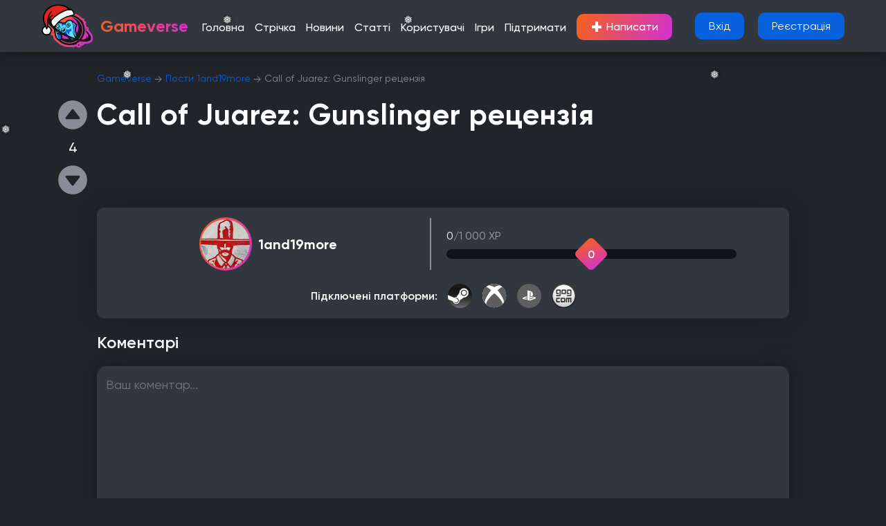

--- FILE ---
content_type: text/html;charset=utf-8
request_url: https://gameverse.com.ua/blogs/1and19more/call-of-juarez-gunslinger-retsenziia-1and19more/
body_size: 15244
content:
<!DOCTYPE html><html  lang="uk"><head><meta charset="utf-8">
<meta name="viewport" content="width=device-width, initial-scale=1">
<title>Call of Juarez: Gunslinger рецензія  | 1and19more | Gameverse</title>
<style>*{box-sizing:border-box}@font-face{font-display:swap;font-family:Gilroy;font-style:normal;font-weight:300;src:url(/_nuxt/Gilroy-Light.Cp_K_C_L.eot);src:url(/_nuxt/Gilroy-Light.Cp_K_C_L.eot?#iefix) format("embedded-opentype"),url(/_nuxt/Gilroy-Light.CXWqBM4s.woff) format("woff"),url(/_nuxt/Gilroy-Light.Cap-Z-rq.ttf) format("truetype")}@font-face{font-display:swap;font-family:Gilroy;font-style:normal;font-weight:400;src:url(/_nuxt/Gilroy-Regular.Cj5lkFel.eot);src:url(/_nuxt/Gilroy-Regular.Cj5lkFel.eot?#iefix) format("embedded-opentype"),url(/_nuxt/Gilroy-Regular.-Z-4elQA.woff) format("woff"),url(/_nuxt/Gilroy-Regular.eCFN1h-s.ttf) format("truetype")}@font-face{font-display:swap;font-family:Gilroy;font-style:normal;font-weight:500;src:url(/_nuxt/Gilroy-Medium.B4Jgmzal.eot);src:url(/_nuxt/Gilroy-Medium.B4Jgmzal.eot?#iefix) format("embedded-opentype"),url(/_nuxt/Gilroy-Medium.DzJeihj1.woff) format("woff"),url(/_nuxt/Gilroy-Medium.D_ha_KMG.ttf) format("truetype")}@font-face{font-display:swap;font-family:Gilroy;font-style:normal;font-weight:600;src:url(/_nuxt/Gilroy-SemiBold.CsoWdNPC.eot);src:url(/_nuxt/Gilroy-SemiBold.CsoWdNPC.eot?#iefix) format("embedded-opentype"),url(/_nuxt/Gilroy-SemiBold.Cf0_mJZe.woff) format("woff"),url(/_nuxt/Gilroy-SemiBold.BpRPs99R.ttf) format("truetype")}@font-face{font-display:swap;font-family:Gilroy;font-style:normal;font-weight:700;src:url(/_nuxt/Gilroy-Bold.ktNFzgfp.eot);src:url(/_nuxt/Gilroy-Bold.ktNFzgfp.eot?#iefix) format("embedded-opentype"),url(/_nuxt/Gilroy-Bold.C8N-3pXi.woff) format("woff"),url(/_nuxt/Gilroy-Bold.sm1PNH13.ttf) format("truetype")}body{background:#212429;color:#fff;font-family:Gilroy,sans-serif;margin:0;padding:75px 0 0}::-moz-selection{background:#3297fd80}::selection{background:#3297fd80}::-webkit-scrollbar{width:8px}::-webkit-scrollbar-track{background:#2a2e34}::-webkit-scrollbar-thumb{background:#555;border-radius:6px}::-webkit-scrollbar-thumb:hover{background:#888}img{height:auto;max-width:100%}a{text-decoration:none}button{border:none}h1,h2,h3,h4,h5,h6,p{letter-spacing:1px;line-height:1.2;margin:0}h1{font-size:42px}h2{font-size:30px}h3{font-size:24px}.container{max-width:1640px;width:100%}.container,.content-container{margin:0 auto}.blogs-container{margin:0 auto;max-width:1000px}.guides-container{margin:0 auto;max-width:1200px}.subscribed .adsbygoogle{display:none!important}@media screen and (max-width:1680px){.container{max-width:1400px}}@media screen and (max-width:1440px){.container,.guides-container{max-width:1160px}}@media screen and (max-width:1200px){body{padding-top:60px}.blogs-container,.container,.guides-container{max-width:960px}h1{font-size:32px}h2{font-size:24px}h3{font-size:18px}}@media screen and (max-width:1000px){.blogs-container,.container,.guides-container{max-width:100%;padding:0 20px;width:100%}}@media screen and (max-width:500px){.blogs-container,.container,.guides-container{padding:0 10px}h1{font-size:24px}h2{font-size:20px}}</style>
<style>picture[data-v-8063eabb]{align-items:center;display:flex;justify-content:center}img[data-v-8063eabb]{height:auto;width:100%}img.full-height-img[data-v-8063eabb]{height:100%;max-width:unset;width:auto}</style>
<style>.submenu[data-v-54cd77bb]{min-width:120px;padding-top:26px}@media (max-width:1200px){.submenu[data-v-54cd77bb]{padding-top:20px}}.submenu__inner[data-v-54cd77bb]{align-items:center;background:#32363e;border-radius:10px;box-shadow:0 0 10px #181b20;display:flex;flex-direction:column;justify-content:center;padding:10px}.submenu__link[data-v-54cd77bb]{color:#fff;font-weight:500;line-height:1;margin-top:10px;text-align:center;transition:all .2s}@media (max-width:1200px){.submenu__link[data-v-54cd77bb]{font-size:14px}}.submenu__link[data-v-54cd77bb]:first-child{margin-top:0}.submenu__link[data-v-54cd77bb]:hover{color:#0661dc;transition:all .2s}.submenu__link.router-link-active[data-v-54cd77bb]{background:linear-gradient(-245deg,#f6621b,#d031d1);-webkit-background-clip:text;background-clip:text;color:transparent}</style>
<style>.hamburger[data-v-107c400c]{background-color:transparent;border:0;color:inherit;cursor:pointer;display:inline-block;font:inherit;margin:0;overflow:visible;padding:0;text-transform:none;transition-duration:.2s;transition-property:opacity,filter;transition-timing-function:linear}.hamburger.is-active[data-v-107c400c]:hover,.hamburger[data-v-107c400c]:hover{opacity:.7}.hamburger.is-active .hamburger-inner[data-v-107c400c],.hamburger.is-active .hamburger-inner[data-v-107c400c]:after,.hamburger.is-active .hamburger-inner[data-v-107c400c]:before{background-color:#000}.hamburger-box[data-v-107c400c]{display:inline-block;height:26px;position:relative;width:36px}.hamburger-inner[data-v-107c400c]{display:block;margin-top:-2px;top:50%}.hamburger-inner[data-v-107c400c],.hamburger-inner[data-v-107c400c]:after,.hamburger-inner[data-v-107c400c]:before{border-radius:4px;height:4px;position:absolute;transition-duration:.2s;transition-property:transform;transition-timing-function:ease;width:36px}.hamburger-inner[data-v-107c400c]{background:#f6621b}.hamburger-inner[data-v-107c400c]:before{background:#e2487b}.hamburger-inner[data-v-107c400c]:after{background:#d031d1}.hamburger.is-active .hamburger-inner[data-v-107c400c]{background:#f6621b}.hamburger.is-active .hamburger-inner[data-v-107c400c]:before{background:#e2487b}.hamburger.is-active .hamburger-inner[data-v-107c400c]:after{background:#d031d1}.hamburger-inner[data-v-107c400c]:after,.hamburger-inner[data-v-107c400c]:before{content:"";display:block}.hamburger-inner[data-v-107c400c]:before{top:-6px}.hamburger-inner[data-v-107c400c]:after{bottom:-6px}.hamburger--slider .hamburger-inner[data-v-107c400c]{top:2px}.hamburger--slider .hamburger-inner[data-v-107c400c]:before{top:13px;transition-duration:.2s;transition-property:transform,opacity;transition-timing-function:ease}.hamburger--slider .hamburger-inner[data-v-107c400c]:after{top:26px}.hamburger--slider.is-active .hamburger-inner[data-v-107c400c]{top:6px;transform:translate3d(0,10px,0) rotate(45deg)}.hamburger--slider.is-active .hamburger-inner[data-v-107c400c]:before{opacity:0;transform:rotate(-45deg) translate3d(-5.71429px,-6px,0)}.hamburger--slider.is-active .hamburger-inner[data-v-107c400c]:after{top:20px;transform:translate3d(0,-20px,0) rotate(-90deg)}.header[data-v-107c400c]{background:#32363e;box-shadow:0 2px 27px 1px #0000005c;left:0;position:fixed;top:0;width:100%;z-index:5}.header__left[data-v-107c400c]{align-items:center;display:flex}.header .hamburger[data-v-107c400c]{display:none;position:relative}.header .hamburger .notifications[data-v-107c400c]{position:relative}.header .hamburger .notifications__count[data-v-107c400c]{align-items:center;background:linear-gradient(-245deg,#f6621b,#d031d1);border-radius:50%;box-shadow:0 2px 27px 1px #0000005c;color:#fff;display:flex;font-size:14px;font-weight:700;height:24px;justify-content:center;position:absolute;right:-6px;top:-10px;width:24px;z-index:3}.header .logo[data-v-107c400c]{align-items:center;display:flex;justify-content:flex-start}.header .logo__text[data-v-107c400c]{background:linear-gradient(-245deg,#f6621b,#d031d1);-webkit-background-clip:text;background-clip:text;color:transparent;font-size:24px;font-weight:700;line-height:1}.header .logo img[data-v-107c400c]{margin-right:10px;width:75px}.header__wrapper[data-v-107c400c]{align-items:center;display:flex;height:75px;justify-content:space-between;width:100%}.header__menu[data-v-107c400c]{margin-left:50px;margin-top:3px}.header__menu[data-v-107c400c],.header__menu ul[data-v-107c400c]{align-items:center;display:flex;justify-content:flex-end}.header__menu ul[data-v-107c400c]{height:100%;list-style-type:none;margin:0 20px 0 0;padding:0}.header__menu ul li[data-v-107c400c]{height:100%;margin-left:20px;position:relative}.header__menu ul li[data-v-107c400c]:first-child{margin-left:0}.header__menu ul li a[data-v-107c400c]{color:#fff;font-weight:500;line-height:1;transition:all .2s}.header__menu ul li a.router-link-active[data-v-107c400c]:not(.submit){background:linear-gradient(-245deg,#f6621b,#d031d1);-webkit-background-clip:text;background-clip:text;color:transparent}.header__menu ul li a.submit[data-v-107c400c]{align-items:center;background:linear-gradient(-245deg,#f6621b,#d031d1);border-radius:10px;display:flex;font-weight:500;justify-content:flex-start;padding:10px 20px}.header__menu ul li a.submit[data-v-107c400c]:hover{box-shadow:0 2px 27px 1px #0000005c;color:#fff;transition:all .2s}.header__menu ul li a.submit span[data-v-107c400c]{font-size:32px;font-weight:700;line-height:18px;margin-right:5px}.header__menu ul li a[data-v-107c400c]:hover{color:#0661dc;transition:all .2s}.header__menu ul li .submenu[data-v-107c400c]{left:50%;position:absolute;top:100%;transform:translate(-50%)}.header .menu__games--mobile-only[data-v-107c400c]{display:none}@media screen and (max-width:1000px){.header .menu__games--mobile-only[data-v-107c400c]{display:block}}.header__auth .auth[data-v-107c400c]{align-items:center;display:flex;justify-content:flex-end}.header__auth .auth a[data-v-107c400c]{background:#0761dc;border-radius:10px;color:#fff;display:block;margin-left:20px;padding:10px 20px}.header__auth .auth a[data-v-107c400c]:first-child{margin-left:0}.header__auth .loggedin[data-v-107c400c]{align-items:center;display:flex;justify-content:flex-end}.header__auth .loggedin a[data-v-107c400c]{color:#fff}.header__auth .loggedin a.regular[data-v-107c400c]{align-items:center;background:none;border-radius:unset;display:flex;justify-content:center;margin-right:20px;padding:0}.header__auth .loggedin a.regular--bell img[data-v-107c400c]{min-width:25px;width:25px}.header__auth .loggedin a.regular svg[data-v-107c400c]{height:auto;width:25px;fill:#fff}.header__auth .loggedin a.regular svg path[data-v-107c400c]{fill:#fff}.header__auth .loggedin .notifications[data-v-107c400c]{position:relative}.header__auth .loggedin .notifications__count[data-v-107c400c]{align-items:center;background:linear-gradient(-245deg,#f6621b,#d031d1);border-radius:50%;color:#fff;display:flex;font-size:10px;font-weight:700;height:18px;justify-content:center;position:absolute;right:-8px;top:-8px;width:18px}.header__auth .profile[data-v-107c400c]{align-items:center;background:#1b1b2273;border-radius:25px;display:flex;font-size:18px;justify-content:flex-end;margin-bottom:5px;margin-right:25px;margin-top:5px;padding:10px 40px 10px 10px;position:relative}.header__auth .profile .avatar[data-v-107c400c]{height:56px;position:absolute;right:-25px;top:50%;transform:translateY(-50%);width:56px}.header__auth .profile .avatar[data-v-107c400c]:before{background:linear-gradient(-245deg,#f6621b,#d031d1);border-radius:50%;bottom:-2%;content:"";left:-2%;position:absolute;right:-2%;top:-2%;z-index:-1}.header__auth .profile .avatar span[data-v-107c400c]{align-items:center;border-radius:50%;display:flex;height:100%;justify-content:center;overflow:hidden;width:100%}.header__auth .profile .avatar img[data-v-107c400c]{height:100%;max-width:unset}@media screen and (max-width:1440px){.header__menu[data-v-107c400c]{margin-left:20px}.header__menu ul li[data-v-107c400c]{margin-left:15px}}@media screen and (max-width:1200px){.header__auth .profile[data-v-107c400c]{font-size:16px;padding:8px 30px 8px 8px}.header__auth .profile .avatar[data-v-107c400c]{height:44px;width:44px}.header__auth .loggedin a.regular[data-v-107c400c]{margin-right:10px}.header__auth .loggedin a.regular svg[data-v-107c400c]{width:20px}.header__auth .loggedin a.regular--bell img[data-v-107c400c]{min-width:20px;width:20px}.header__auth .auth a[data-v-107c400c]{margin-left:10px;padding:7px 15px}.header__wrapper[data-v-107c400c]{height:60px}.header__menu[data-v-107c400c],.header__menu ul li[data-v-107c400c]{margin-left:10px}.header__menu ul li a[data-v-107c400c]{font-size:14px}.header__menu ul li a.submit[data-v-107c400c]{padding:7px 15px}.header .logo img[data-v-107c400c]{width:50px}.header .logo__text[data-v-107c400c]{font-size:20px}}@media screen and (max-width:1000px){.header .hamburger[data-v-107c400c]{display:block}.header__auth[data-v-107c400c]{background:#32363e;box-shadow:0 15px 20px #0003;display:flex;justify-content:center;left:-100vw;margin:0;padding-bottom:24px;position:absolute;top:570px;transition:all .4s;width:100vw}.header__auth .auth[data-v-107c400c]{align-items:center;flex-direction:column;justify-content:center}.header__auth .auth a[data-v-107c400c]{font-size:24px;margin-left:0;margin-top:24px;padding:10px 20px}.header__auth .auth a[data-v-107c400c]:first-child{margin-top:0}.header__auth .loggedin[data-v-107c400c]{flex-direction:column}.header__auth .loggedin a.regular[data-v-107c400c]{margin-bottom:16px;margin-right:0}.header__auth .loggedin a.regular svg[data-v-107c400c]{width:34px}.header__auth .loggedin a.regular--bell img[data-v-107c400c]{min-width:34px;width:34px}.header__auth .loggedin a.profile[data-v-107c400c]{font-size:24px}.header__auth .profile[data-v-107c400c]{padding-right:40px}.header__auth .profile .avatar[data-v-107c400c]{height:52px;width:52px}.header__auth.toggled[data-v-107c400c]{left:0;transition:all .4s}.header__menu[data-v-107c400c]{background:#32363e;left:-100vw;margin:0;padding-bottom:24px;position:absolute;top:60px;transition:all .4s;width:100vw}.header__menu.toggled[data-v-107c400c]{left:0;transition:all .4s}.header__menu ul[data-v-107c400c]{flex-direction:column;margin:0;width:100%}.header__menu ul li[data-v-107c400c]{margin-left:0;margin-top:24px}.header__menu ul li a[data-v-107c400c]{font-size:24px}}@media screen and (max-width:320px){.header .logo__text[data-v-107c400c]{display:none}}</style>
<style>.error-404[data-v-3ef25ddf]{margin:40px auto 0;max-width:600px}.error-404 .image[data-v-3ef25ddf]{align-items:center;display:flex;justify-content:center}.error-404 .image img[data-v-3ef25ddf]{height:auto;width:400px}.error-404 .code[data-v-3ef25ddf]{font-size:144px;line-height:1;margin-top:40px;text-align:center}.error-404 .text[data-v-3ef25ddf],.error-404 .title[data-v-3ef25ddf]{margin-top:20px;text-align:center}.error-404 .text a[data-v-3ef25ddf]{color:#0661dc}.error-404 .button[data-v-3ef25ddf]{background:linear-gradient(-245deg,#f6621b,#d031d1);border-radius:5px;color:#fff;display:inline-block;font-size:20px;font-weight:600;margin-left:50%;margin-top:40px;padding:10px 20px;transform:translate(-50%)}</style>
<style>.app[data-v-53166c65]{display:flex;flex-direction:column;justify-content:space-between;min-height:calc(100vh - 75px)}@media (max-width:1200px){.app[data-v-53166c65]{min-height:calc(100vh - 60px)}}.auth[data-v-53166c65]{align-items:center;-webkit-backdrop-filter:blur(3px);backdrop-filter:blur(3px);background:#00000080;display:flex;flex-direction:column;height:100%;justify-content:center;left:0;position:fixed;top:0;width:100%;z-index:10}.auth .close[data-v-53166c65]{cursor:pointer;height:35px;position:absolute;right:10px;top:15px;width:35px}.auth .close[data-v-53166c65]:after,.auth .close[data-v-53166c65]:before{background-color:#fff;content:" ";height:35px;left:15px;position:absolute;width:2px}.auth .close[data-v-53166c65]:before{transform:rotate(45deg)}.auth .close[data-v-53166c65]:after{transform:rotate(-45deg)}</style>
<style>.blogs-post__body{font-size:18px;line-height:170%;word-break:break-word}.blogs-post__body p{line-height:170%;margin:1em 0}.blogs-post__body h2,.blogs-post__body h3,.blogs-post__body h4,.blogs-post__body h5,.blogs-post__body h6{margin:1em 0}.blogs-post__body a{color:#0661dc;transition:all .2s}.blogs-post__body a:hover{color:#f6621b;transition:all .2s}.blogs-post__body a[href*="/game/"]{border-bottom:1px solid transparent;color:#f6621b;padding-bottom:2px;padding-left:30px;position:relative;transition:all .2s}.blogs-post__body a[href*="/game/"]:hover{border-bottom:1px solid #f6621b;color:#0661dc;transition:all .2s}.blogs-post__body a[href*="/game/"]:before{content:url(/images/icons/gamepad.svg);height:100%;left:0;position:absolute;top:50%;transform:translateY(-50%);width:auto}.blogs-post__body hr{border:none;height:20px;position:relative;width:100%}.blogs-post__body hr:before{content:"***";font-size:40px;left:50%;line-height:1;position:absolute;top:0;transform:translate(-50%)}.blogs-post__body ol,.blogs-post__body ul{padding-left:30px}.blogs-post__body ol li,.blogs-post__body ul li{margin-bottom:1em}.blogs-post__body blockquote{font-weight:700;margin-left:0;margin-top:56px;padding-left:50px;position:relative}.blogs-post__body blockquote:before{background-image:url("data:image/svg+xml;charset=utf-8,%3Csvg xmlns='http://www.w3.org/2000/svg' width='27' height='24' fill='none' viewBox='0 0 27 24'%3E%3Cpath fill='%23f6621b' d='m27 .238-.613 4.484q-2.246-.145-3.47.772-1.225.915-1.633 2.555-.41 1.639-.154 3.713H27v11.62H15.72V10.797q0-5.689 2.858-8.582Q21.489-.725 27 .238m-15.72 0-.613 4.484q-2.246-.145-3.47.772-1.225.915-1.634 2.555-.408 1.639-.153 3.713h5.87v11.62H0V10.797q0-5.689 2.858-8.582Q5.768-.725 11.28.238'/%3E%3C/svg%3E");background-repeat:no-repeat;content:"";height:27px;left:50px;position:absolute;top:-30px;width:27px}.blogs-post__body blockquote+.quote__author{border-left:2px solid #f6621b;font-size:14px;font-weight:400;line-height:25px;margin-left:50px;padding-left:10px}.blogs-post__body table{margin:1em 0;width:100%}.blogs-post__body table td{border:1px solid #888d97;padding:5px}.blogs-post__body iframe{max-width:100%}.blogs-post__body .youtube-embed{margin:1em 0;max-width:100%;padding-bottom:56.25%;position:relative}.blogs-post__body .youtube-embed iframe{height:100%;left:0;position:absolute;top:0;width:100%}.blogs-post__body picture.img-fullwidth{display:inline-block;width:100%}.blogs-post__body picture.img-fullwidth img{width:100%}@media screen and (max-width:1200px){.blogs-post__body a[href*="/game/"]:before{height:auto}}@media screen and (max-width:600px){.blogs-post__body{font-size:16px;line-height:160%}.blogs-post__body ol,.blogs-post__body ul{padding-left:18px}.blogs-post__body blockquote{margin-top:45px;padding-left:18px}.blogs-post__body blockquote:before{left:18px}.blogs-post__body blockquote+.quote__author{margin-left:18px}.blogs-post__body a[href*="/game/"]:before{top:0;transform:none}}@media screen and (max-width:400px){.blogs-post__body blockquote{padding:0 10px;width:100%}.blogs-post__body blockquote:before{left:10px}.blogs-post__body blockquote+.quote__author{margin:0 10px}}</style>
<style>.blogs-post[data-v-0d0fa57b]{width:100%}.blogs-post h1[data-v-0d0fa57b]{margin-bottom:10px;word-break:break-word}.blogs-post__wrapper[data-v-0d0fa57b]{align-items:flex-start;display:flex;justify-content:space-between;margin-left:-60px;position:relative}.blogs-post__rating[data-v-0d0fa57b]{left:0;margin-right:10px;position:sticky;top:95px}.blogs-post .bottom-rating[data-v-0d0fa57b]{display:none}@media screen and (max-width:1200px){.blogs-post__rating[data-v-0d0fa57b]{display:none}.blogs-post__wrapper[data-v-0d0fa57b]{margin-left:0}.blogs-post .bottom-rating[data-v-0d0fa57b]{align-items:center;display:flex;font-size:18px;font-weight:500;justify-content:flex-start}.blogs-post .bottom-rating .rating[data-v-0d0fa57b]{margin-left:10px}}@media screen and (max-width:1000px){.breadcrumbs[data-v-0d0fa57b]{margin-left:-20px;margin-right:-20px}}@media screen and (max-width:500px){.breadcrumbs[data-v-0d0fa57b]{margin-left:-10px;margin-right:-10px}}</style>
<style>.notification-enter-active[data-v-5a93f0df],.notification-leave-active[data-v-5a93f0df]{transition:all .3s ease}.notification-enter-from[data-v-5a93f0df],.notification-leave-to[data-v-5a93f0df]{opacity:0;transform:translateY(30px)}.notifications[data-v-5a93f0df]{align-items:center;bottom:0;display:flex;flex-direction:column-reverse;justify-content:center;position:fixed;right:10px;width:400px;z-index:21}@media screen and (max-width:500px){.notifications[data-v-5a93f0df]{width:calc(100% - 20px)}}</style>
<style>.modal[data-v-ab731031]{background:#32363e;border-radius:10px;max-width:600px;padding:24px;position:relative}@media (max-width:700px){.modal[data-v-ab731031]{width:calc(100vw - 20px)}}.modal__background[data-v-ab731031]{align-items:center;-webkit-backdrop-filter:blur(2px);backdrop-filter:blur(2px);background:#00000080;bottom:0;display:flex;flex-direction:row;justify-content:center;left:0;position:fixed;right:0;top:0;z-index:20}.modal__close[data-v-ab731031]{background:none;border:none;cursor:pointer;padding:0;position:absolute;right:10px;top:10px}</style>
<style>.footer[data-v-d9ae4ef8]{background:#32363e;margin-top:120px;padding-bottom:50px;padding-top:50px}.footer__wrapper[data-v-d9ae4ef8]{align-items:flex-start;display:flex;justify-content:space-between}.footer__column[data-v-d9ae4ef8]{width:25%}.footer__column .logo[data-v-d9ae4ef8]{align-items:center;display:flex;justify-content:flex-start}.footer__column .logo__text[data-v-d9ae4ef8]{background:linear-gradient(-245deg,#f6621b,#d031d1);-webkit-background-clip:text;background-clip:text;color:transparent;font-size:56px;font-weight:700;line-height:1}.footer__column .logo img[data-v-d9ae4ef8]{margin-right:10px;width:75px}.footer__column .description[data-v-d9ae4ef8]{line-height:160%;margin-top:10px}.footer__column .email[data-v-d9ae4ef8]{margin-top:10px}.footer__column .email .label[data-v-d9ae4ef8]{color:#fff;margin-right:5px}.footer__column .email a[data-v-d9ae4ef8]{color:#f6621b;font-weight:500;transition:all .2s}.footer__column .email a[data-v-d9ae4ef8]:hover{color:#0661dc;transition:all .2s}.footer__column .title[data-v-d9ae4ef8]{font-size:24px;font-weight:700;margin-bottom:20px;margin-top:22px}.footer__column .links[data-v-d9ae4ef8]{list-style-type:none;margin:0;padding:0}.footer__column .links li[data-v-d9ae4ef8]{margin-bottom:10px}.footer__column .links li[data-v-d9ae4ef8]:last-child{margin-bottom:0}.footer__column .links li a[data-v-d9ae4ef8]{color:#fff;font-weight:500}.footer__column .social__link[data-v-d9ae4ef8]{align-items:center;color:#fff;display:flex;font-weight:500;margin-bottom:10px}.footer__column .social__link[data-v-d9ae4ef8]:last-child{margin-bottom:0}.footer__column .social__link.tiktok img[data-v-d9ae4ef8]{background:#000;border-radius:50%;height:auto}.footer__column .social__link.google-news .icon[data-v-d9ae4ef8]{align-items:center;background:#fff;border-radius:50%;display:flex;height:40px;justify-content:center;margin-right:10px;width:40px}.footer__column .social__link.google-news .icon img[data-v-d9ae4ef8]{height:28px;margin-right:0;min-width:28px;width:28px}.footer__column .social__link img[data-v-d9ae4ef8]{height:40px;margin-right:10px;min-width:40px}@media screen and (max-width:1440px){.footer[data-v-d9ae4ef8]{margin-top:80px;padding-bottom:40px;padding-top:40px}.footer__column[data-v-d9ae4ef8]{width:30%}.footer__column .logo img[data-v-d9ae4ef8]{width:60px}.footer__column .logo__text[data-v-d9ae4ef8]{font-size:46px}.footer__column .title[data-v-d9ae4ef8]{font-size:22px;margin-top:16px}}@media screen and (max-width:1200px){.footer__column .logo__text[data-v-d9ae4ef8]{font-size:36px}}@media screen and (max-width:1000px){.footer__wrapper[data-v-d9ae4ef8]{align-items:center;flex-direction:column;justify-content:center}.footer__column[data-v-d9ae4ef8]{margin-bottom:20px;width:100%}.footer__column[data-v-d9ae4ef8]:last-child{margin-bottom:0}}</style>
<style>.snowflake[data-v-229b1de3]{color:#fff;font-size:1em;text-shadow:0 0 5px #000}.snowflake[data-v-229b1de3],.snowflake .inner[data-v-229b1de3]{animation-iteration-count:infinite;animation-play-state:running}@keyframes snowflakes-fall-229b1de3{0%{transform:translateY(0)}to{transform:translateY(110vh)}}@keyframes snowflakes-shake-229b1de3{0%,to{transform:translate(0)}50%{transform:translate(80px)}}.snowflake[data-v-229b1de3]{animation-duration:3s;animation-name:snowflakes-shake-229b1de3;animation-timing-function:ease-in-out;pointer-events:none;position:fixed;top:-10%;-webkit-user-select:none;-moz-user-select:none;user-select:none;z-index:9999}.snowflake .inner[data-v-229b1de3]{animation-duration:10s;animation-name:snowflakes-fall-229b1de3;animation-timing-function:linear}.snowflake[data-v-229b1de3]:nth-of-type(0){animation-delay:0s;left:1%}.snowflake:nth-of-type(0) .inner[data-v-229b1de3]{animation-delay:0s}.snowflake[data-v-229b1de3]:first-of-type{animation-delay:1s;left:10%}.snowflake:first-of-type .inner[data-v-229b1de3],.snowflake:nth-of-type(8) .inner[data-v-229b1de3]{animation-delay:1s}.snowflake[data-v-229b1de3]:nth-of-type(2){animation-delay:.5s;left:20%}.snowflake:nth-of-type(2) .inner[data-v-229b1de3],.snowflake:nth-of-type(6) .inner[data-v-229b1de3]{animation-delay:6s}.snowflake[data-v-229b1de3]:nth-of-type(3){animation-delay:2s;left:30%}.snowflake:nth-of-type(11) .inner[data-v-229b1de3],.snowflake:nth-of-type(3) .inner[data-v-229b1de3]{animation-delay:4s}.snowflake[data-v-229b1de3]:nth-of-type(4){animation-delay:2s;left:40%}.snowflake:nth-of-type(10) .inner[data-v-229b1de3],.snowflake:nth-of-type(4) .inner[data-v-229b1de3]{animation-delay:2s}.snowflake[data-v-229b1de3]:nth-of-type(5){animation-delay:3s;left:50%}.snowflake:nth-of-type(5) .inner[data-v-229b1de3]{animation-delay:8s}.snowflake[data-v-229b1de3]:nth-of-type(6){animation-delay:2s;left:60%}.snowflake[data-v-229b1de3]:nth-of-type(7){animation-delay:1s;left:70%}.snowflake:nth-of-type(7) .inner[data-v-229b1de3]{animation-delay:2.5s}.snowflake[data-v-229b1de3]:nth-of-type(8){animation-delay:0s;left:80%}.snowflake[data-v-229b1de3]:nth-of-type(9){animation-delay:1.5s;left:90%}.snowflake:nth-of-type(9) .inner[data-v-229b1de3]{animation-delay:3s}.snowflake[data-v-229b1de3]:nth-of-type(10){animation-delay:0s;left:25%}.snowflake[data-v-229b1de3]:nth-of-type(11){animation-delay:2.5s;left:65%}</style>
<style>@charset "UTF-8";.breadcrumbs[data-v-432a4991]{font-size:14px}.breadcrumbs__wrapper[data-v-432a4991]{align-items:center;display:flex;justify-content:flex-start;list-style-type:none;margin:0;padding:0}.breadcrumbs__item[data-v-432a4991]{color:#888d97;margin-right:20px;position:relative}.breadcrumbs__item[data-v-432a4991]:after{content:"→";font-size:14px;line-height:1;position:absolute;right:-15px;top:55%;transform:translateY(-50%)}.breadcrumbs__item a[data-v-432a4991]{color:#0661dc}.breadcrumbs__item[data-v-432a4991]:last-child{margin-right:0}.breadcrumbs__item[data-v-432a4991]:last-child:after{display:none}@media (max-width:991px){.breadcrumbs__wrapper[data-v-432a4991]{flex-wrap:wrap}}</style>
<style>.post-rating[data-v-9afc4f41]{align-items:center;display:flex;flex-direction:column;justify-content:center}.post-rating.small[data-v-9afc4f41]{display:inline-flex;flex-direction:row}.post-rating.small .button[data-v-9afc4f41]{height:32px;width:32px}.post-rating.small .rating[data-v-9afc4f41]{font-size:18px;margin:0 5px}.post-rating .rating[data-v-9afc4f41]{font-size:20px;font-weight:500;margin:10px 0}.post-rating .button[data-v-9afc4f41]{cursor:pointer;height:50px;width:50px}.post-rating .button.up.active svg path[data-v-9afc4f41],.post-rating .button.up:hover svg path[data-v-9afc4f41]{fill:#32cd32}.post-rating .button.down.active svg path[data-v-9afc4f41],.post-rating .button.down:hover svg path[data-v-9afc4f41]{fill:red}.post-rating .button svg path[data-v-9afc4f41]{fill:#888d97}@media screen and (max-width:1800px){.post-rating[data-v-9afc4f41]:not(.large){flex-direction:row}.post-rating:not(.large) .rating[data-v-9afc4f41]{margin:0 10px}.post-rating:not(.large) .button[data-v-9afc4f41]{height:40px;width:40px}}@media screen and (max-width:1200px){.post-rating.large[data-v-9afc4f41]{flex-direction:row}.post-rating.large .rating[data-v-9afc4f41]{margin:0 10px}.post-rating.large .button[data-v-9afc4f41]{height:40px;width:40px}}</style>
<style>figure[data-v-da5594fb]{height:auto;margin:0;padding:0;width:100%}figcaption[data-v-da5594fb]{font-size:14px;font-style:italic;line-height:1;margin-top:14px;text-align:center}</style>
<style>.author[data-v-b6a073bb]{background:#32363e;border-radius:10px;box-shadow:0 0 40px #181b2099;cursor:pointer;display:flex;margin-top:15px;padding:20px;width:100%}.author .info[data-v-b6a073bb],.author .info .avatar[data-v-b6a073bb]{align-items:center;display:flex}.author .info .avatar[data-v-b6a073bb]{border-radius:50%;height:75px;justify-content:center;margin-left:auto;margin-right:15px;padding:2px;position:relative;width:75px;z-index:1}.author .info .avatar[data-v-b6a073bb]:after{background:linear-gradient(-245deg,#f6621b,#d031d1);border-radius:50%;bottom:-1%;content:"";left:-1%;position:absolute;right:-1%;top:-1%;z-index:-1}.author .info .avatar span[data-v-b6a073bb]{align-items:center;border-radius:50%;display:flex;height:100%;justify-content:center;overflow:hidden;width:100%}.author .info .avatar span img[data-v-b6a073bb]{height:100%;max-width:unset}.author .info .name[data-v-b6a073bb]{font-size:18px}.author .info .nickname[data-v-b6a073bb]{font-size:20px;font-weight:700}.author .data[data-v-b6a073bb]{align-items:center;border-left:2px solid #888d97;border-right:2px solid #888d97;display:flex;margin:0 20px;padding:0 22px;width:294px}.author .data .level[data-v-b6a073bb]{width:100%}.author .data .level .xp[data-v-b6a073bb]{color:#9da3ac;margin-bottom:10px}.author .data .level .xp span[data-v-b6a073bb]{color:#fff}.author .data .level .line[data-v-b6a073bb]{background:#10121f;border-radius:8px;height:14px;padding:4px 6px;position:relative;width:100%}.author .data .level .line[data-v-b6a073bb]:after{background:#10121f;border-radius:10px;box-shadow:0 0 16px 1px #e34c6e;content:"";height:44px;left:50%;position:absolute;top:50%;transform:translate(-50%,-50%) rotate(45deg);width:44px;z-index:-1}.author .data .level .line .progress[data-v-b6a073bb]{background:#f6621b;border-radius:4px;display:block;height:100%;left:0;right:0;width:100%}.author .data .level .line .number[data-v-b6a073bb]{background:linear-gradient(-245deg,#f6621b,#d031d1);border-radius:6px;height:36px;left:50%;position:absolute;top:50%;transform:translate(-50%,-50%) rotate(45deg);width:36px}.author .data .level .line .number span[data-v-b6a073bb]{color:#fff;font-size:16px;font-weight:600;left:50%;position:absolute;text-align:center;top:50%;transform:translate(-50%,-50%) rotate(-45deg)}.author .platforms[data-v-b6a073bb]{align-items:center;display:flex}.author .platforms__title[data-v-b6a073bb]{font-weight:600}.author .platforms__wrapper[data-v-b6a073bb]{align-items:center;display:flex}.author .platforms__wrapper .platform[data-v-b6a073bb]{filter:grayscale(1);height:35px;margin-left:15px;width:35px}.author .platforms__wrapper .platform.active[data-v-b6a073bb]{filter:none}@media screen and (max-width:1680px){.author .info .avatar[data-v-b6a073bb]{margin-right:10px}.author .info .names .name[data-v-b6a073bb]{font-size:16px}}@media screen and (max-width:1440px){.author[data-v-b6a073bb]{flex-wrap:wrap;padding:15px}.author .info[data-v-b6a073bb]{justify-content:center;width:48%}.author .info .avatar[data-v-b6a073bb]{margin-left:unset}.author .data[data-v-b6a073bb]{border-right:none;margin:0;width:48%}.author .platforms[data-v-b6a073bb]{justify-content:center;margin-top:20px;width:100%}}@media screen and (max-width:600px){.author[data-v-b6a073bb]{align-items:center;flex-direction:column;justify-content:center}.author .info[data-v-b6a073bb]{justify-content:flex-start;width:100%}.author .data[data-v-b6a073bb]{border:none;margin:20px 0 35px;padding:0;width:100%}.author .platforms[data-v-b6a073bb]{justify-content:flex-start;margin:0}}@media screen and (max-width:400px){.author .platforms[data-v-b6a073bb]{align-items:flex-start;flex-direction:column;justify-content:center}.author .platforms__wrapper[data-v-b6a073bb]{margin-top:20px}.author .platforms__wrapper .platform[data-v-b6a073bb]:first-child{margin-left:0}}</style>
<style>.comments_wrapper[data-v-b7fe57bc]{margin-top:20px}.comments_title[data-v-b7fe57bc]{font-size:24px;font-weight:600;margin-bottom:20px}</style>
<style>.comment__form[data-v-9b4e456e]{margin-bottom:20px}.comment__form.reply[data-v-9b4e456e]{margin-left:25px}.comment__form_wrapper[data-v-9b4e456e]{box-shadow:0 2px 27px 1px #0000005c;margin:10px 0;position:relative}.comment__form_wrapper textarea[data-v-9b4e456e]{background:#32363e;border:1px solid #32363e;border-bottom-color:#25282d;border-radius:15px 15px 0 0;color:#fff;font-family:Gilroy,sans-serif;font-size:18px;line-height:1.5;min-height:200px;outline:none;padding:12px;resize:none;width:100%}.comment__form_wrapper textarea[data-v-9b4e456e]:focus,.comment__form_wrapper textarea:focus+.comment__form_footer[data-v-9b4e456e]{border:1px solid #f6621b}.comment__form_footer[data-v-9b4e456e]{align-items:center;background:#32363e;border:1px solid #32363e;border-radius:0 0 15px 15px;display:flex;gap:10px;justify-content:flex-start;margin-top:-5px;padding:12px;position:relative;z-index:2}.comment__form_footer[data-v-9b4e456e]:after{background:#25282d;content:"";height:1px;left:0;position:absolute;right:0;top:0}.comment__form .error[data-v-9b4e456e]{color:red}.comment__form .submit[data-v-9b4e456e]{background:linear-gradient(-245deg,#f6621b,#d031d1);border-radius:10px;color:#fff;cursor:pointer;font-size:20px;outline:none;padding:10px 20px}@media screen and (max-width:600px){.comment__form_wrapper textarea[data-v-9b4e456e]{font-size:16px}}</style>
<style>.emoji-picker[data-v-ec3e50b9]{position:relative}.emoji-picker__icon[data-v-ec3e50b9]{cursor:pointer}.emoji-picker__wrapper[data-v-ec3e50b9]{left:30px;position:absolute;top:0;z-index:3}@media screen and (max-width:360px){.emoji-picker__wrapper[data-v-ec3e50b9]{left:-10px;top:calc(100% + 10px)}}</style>
<style>.comment[data-v-75163439]{background:#32363e;border-radius:15px;box-shadow:0 0 10px #181b20;margin-bottom:12px;padding:15px;position:relative}.comment__wrapper.highlight .comment[data-v-75163439]{outline:2px solid #f6621b}.comment__wrapper.reply[data-v-75163439]{margin-left:25px}.comment__wrapper.reply.max-depth[data-v-75163439]{margin-left:0}.comment--by-subscriber[data-v-75163439]{position:relative}.comment--by-subscriber[data-v-75163439]:before{background:linear-gradient(-245deg,#f6621b,#d031d1);border-radius:inherit;bottom:-2px;content:"";left:-2px;position:absolute;right:-2px;top:-2px;z-index:-1}.comment__author[data-v-75163439]{align-items:flex-start;display:flex}.comment__author-img[data-v-75163439]{background:linear-gradient(-245deg,#f6621b,#d031d1);cursor:pointer;height:50px;max-height:50px;max-width:50px;width:50px}.comment__author-img[data-v-75163439],.comment__author-img picture[data-v-75163439]{align-items:center;border-radius:50%;display:flex;justify-content:center;overflow:hidden}.comment__author-img picture[data-v-75163439]{height:94%;width:94%}.comment__author-info[data-v-75163439]{margin-left:20px}.comment__author-info .name[data-v-75163439]{cursor:pointer;font-size:16px;font-weight:600;margin-bottom:4px}.comment__author-info .name .real[data-v-75163439]{color:#888d97;font-size:14px;font-weight:400}.comment__author-info .dates[data-v-75163439]{align-items:center;display:flex;justify-content:flex-start}.comment__author-info .created_at[data-v-75163439]{color:#888d97;font-size:12px}.comment__author-info .updated_at[data-v-75163439]{color:#888d97;font-size:12px;margin-left:10px}.comment__buttons[data-v-75163439]{align-items:center;display:flex;justify-content:flex-end;position:absolute;right:10px;top:10px}.comment__buttons .button[data-v-75163439]{align-items:center;cursor:pointer;display:flex;justify-content:center;margin-right:10px;opacity:.5;transition:all .2s}.comment__buttons .button[data-v-75163439]:hover{opacity:1;transition:all .2s}.comment__buttons .button[data-v-75163439]:last-child{margin-right:0}.comment__buttons .button img[data-v-75163439]{height:20px}.comment__buttons .button.delete[data-v-75163439]{position:relative}.comment__buttons .button.delete img[data-v-75163439]{height:22px}.comment__buttons .button.delete .delete-confirmation[data-v-75163439]{background:#25282d;border-radius:10px;bottom:calc(100% + 10px);box-shadow:0 0 10px #181b20;left:50%;padding:10px;position:absolute;text-align:center;transform:translate(-50%);width:200px;z-index:2}.comment__buttons .button.delete .delete-confirmation p[data-v-75163439]{font-size:14px}.comment__buttons .button.delete .delete-confirmation p span[data-v-75163439]{color:red;font-size:16px;font-weight:700}.comment__buttons .button.delete .delete-confirmation__buttons[data-v-75163439]{align-items:center;display:flex;justify-content:center;margin-top:10px}.comment__buttons .button.delete .delete-confirmation__button[data-v-75163439]{display:block;font-weight:700;margin-right:20px}.comment__buttons .button.delete .delete-confirmation__button[data-v-75163439]:last-child{margin-right:0}.comment__buttons .button.delete .delete-confirmation__button.delete[data-v-75163439]{color:red}.comment__buttons .button.delete .delete-confirmation__button.cancel[data-v-75163439]{color:#0f0}.comment__buttons .button.edit[data-v-75163439]{position:relative}.comment__buttons .button.edit img[data-v-75163439]{height:24px}.comment__buttons .button.link[data-v-75163439]{position:relative}.comment__buttons .button.link .copy-confirmation[data-v-75163439]{background:#25282d;border-radius:10px;bottom:calc(100% + 10px);box-shadow:0 0 10px #181b20;left:50%;padding:10px;position:absolute;text-align:center;transform:translate(-50%);width:200px;z-index:2}.comment__content[data-v-75163439]{font-size:18px;margin-left:70px;white-space:pre-line;word-break:break-word}.comment__content p[data-v-75163439]{line-height:1.5}.comment__content .deleted[data-v-75163439]{border-left:4px solid red;color:#888d97;padding-left:10px}.comment_actions[data-v-75163439]{border-top:1px solid #888d97;margin-top:10px;padding-top:10px}.comment_actions .reply[data-v-75163439]{align-items:center;cursor:pointer;display:inline-flex}.comment_actions .reply:hover p[data-v-75163439]{color:#fff;transition:all .2s}.comment_actions .reply p[data-v-75163439]{color:#888d97;font-size:14px;margin-left:5px;transition:all .2s}@media screen and (max-width:1200px){.comment__buttons .button.edit img[data-v-75163439]{height:18px}.comment__buttons .button.delete img[data-v-75163439]{height:16px}.comment__buttons .button.link img[data-v-75163439]{height:14px}}@media screen and (max-width:1000px){.comment__buttons .button[data-v-75163439]{opacity:1}.comment__buttons .button.delete .delete-confirmation[data-v-75163439],.comment__buttons .button.link .copy-confirmation[data-v-75163439]{left:unset;right:0;transform:none}}@media screen and (max-width:800px){.comment[data-v-75163439]{padding:10px}.comment__wrapper.reply[data-v-75163439]{margin-left:10px}}@media screen and (max-width:600px){.comment__author-info[data-v-75163439],.comment__wrapper.reply[data-v-75163439]{margin-left:10px}.comment__author-info .name .real[data-v-75163439]{display:block}.comment__content[data-v-75163439]{font-size:16px;margin-left:60px;margin-top:10px}}@media screen and (max-width:450px){.comment__wrapper.reply[data-v-75163439]{margin-left:6px}}@media screen and (max-width:380px){.comment__author-info .created_at[data-v-75163439]{font-size:10px}.comment__author-info .updated_at[data-v-75163439]{font-size:10px;margin-left:5px}}</style>
<link rel="stylesheet" href="/_nuxt/entry.CpqDpO4m.css" crossorigin>
<link rel="stylesheet" href="/_nuxt/Icon.B0swgrfE.css" crossorigin>
<link rel="stylesheet" href="/_nuxt/Login.C2jXhL_w.css" crossorigin>
<link rel="stylesheet" href="/_nuxt/Registration.Dd7DI6R9.css" crossorigin>
<link rel="stylesheet" href="/_nuxt/PostAuthor.CK8xU56c.css" crossorigin>
<link rel="stylesheet" href="/_nuxt/_commonjsHelpers.mAu9Kije.css" crossorigin>
<link rel="stylesheet" href="/_nuxt/Breadcrumbs.D5HbwR_r.css" crossorigin>
<link rel="modulepreload" as="script" crossorigin href="/_nuxt/C44BggrS.js">
<link rel="modulepreload" as="script" crossorigin href="/_nuxt/DIyBCvOD.js">
<link rel="modulepreload" as="script" crossorigin href="/_nuxt/xifh6Mt5.js">
<link rel="modulepreload" as="script" crossorigin href="/_nuxt/Bo7_iPvx.js">
<link rel="modulepreload" as="script" crossorigin href="/_nuxt/CvrQqYOa.js">
<link rel="modulepreload" as="script" crossorigin href="/_nuxt/ukNQeMb4.js">
<link rel="modulepreload" as="script" crossorigin href="/_nuxt/BFOFBkNP.js">
<link rel="modulepreload" as="script" crossorigin href="/_nuxt/DC-MlqI2.js">
<link rel="modulepreload" as="script" crossorigin href="/_nuxt/DO53hEJQ.js">
<link rel="modulepreload" as="script" crossorigin href="/_nuxt/CrXeRQkW.js">
<link rel="modulepreload" as="script" crossorigin href="/_nuxt/xqSnQaFX.js">
<link rel="modulepreload" as="script" crossorigin href="/_nuxt/CZXmRbKk.js">
<link rel="modulepreload" as="script" crossorigin href="/_nuxt/D-eKNOKq.js">
<link rel="modulepreload" as="script" crossorigin href="/_nuxt/G4k2uM34.js">
<link rel="modulepreload" as="script" crossorigin href="/_nuxt/CW3NDHE9.js">
<link rel="preload" as="fetch" fetchpriority="low" crossorigin="anonymous" href="/_nuxt/builds/meta/6be9ed5d-0c88-4663-921e-3f8aeb09a345.json">
<script src="https://plausible.nazarii-semeniuk.com/js/script.pageview-props.tagged-events.js" defer data-domain="gameverse.com.ua"></script>
<link rel="prefetch" as="script" crossorigin href="/_nuxt/dtM0FJr7.js">
<link rel="prefetch" as="style" crossorigin href="/_nuxt/RecentPosts.DbOg7gro.css">
<link rel="prefetch" as="style" crossorigin href="/_nuxt/SocialBlock.CWW0JSp4.css">
<link rel="prefetch" as="script" crossorigin href="/_nuxt/8nMFezBf.js">
<link rel="prefetch" as="script" crossorigin href="/_nuxt/D7UnHWYG.js">
<link rel="prefetch" as="script" crossorigin href="/_nuxt/CJU34AXT.js">
<link rel="prefetch" as="script" crossorigin href="/_nuxt/BNiSHeDC.js">
<link rel="prefetch" as="script" crossorigin href="/_nuxt/D4oxFNd-.js">
<link rel="prefetch" as="script" crossorigin href="/_nuxt/C6nZIcOE.js">
<link rel="prefetch" as="script" crossorigin href="/_nuxt/CigMsJ4O.js">
<link rel="prefetch" as="script" crossorigin href="/_nuxt/Dv0xzAiT.js">
<link rel="prefetch" as="script" crossorigin href="/_nuxt/nwU09tJL.js">
<link rel="prefetch" as="script" crossorigin href="/_nuxt/R3GDWXPo.js">
<link rel="prefetch" as="script" crossorigin href="/_nuxt/C5uAaRWK.js">
<link rel="prefetch" as="style" crossorigin href="/_nuxt/UserAvatar.Ds9DU3vX.css">
<link rel="prefetch" as="script" crossorigin href="/_nuxt/mvpUYkux.js">
<link rel="prefetch" as="script" crossorigin href="/_nuxt/BuSDifEf.js">
<link rel="prefetch" as="style" crossorigin href="/_nuxt/Input.CmIXGE4k.css">
<link rel="prefetch" as="script" crossorigin href="/_nuxt/CFNAThwg.js">
<link rel="prefetch" as="script" crossorigin href="/_nuxt/C4EOs-ae.js">
<meta name="robots" content="index, follow, max-image-preview:large, max-snippet:-1, max-video-preview:-1">
<meta name="theme-color" content="#2a2a34">
<link rel="icon" type="image/x-icon" href="/favicon.ico">
<script type="application/ld+json">{"@context":"https://schema.org","@type":"Organization","name":"Gameverse - про відеоігри українською","description":"Gameverse - це сервіс для українських геймерів, на якому можна знайти відеоігрові новини, статті, огляди, відео. Також сервіс дозволяє зібрати всі свої ігрові профілі в одному місці.","url":"https://gameverse.com.ua","logo":"https://gameverse.com.ua/images/logo.svg","sameAs":["https://www.youtube.com/channel/UC9r-yMyvZ16F1o-1tWbRPQQ","https://t.me/gameverseua","https://www.tiktok.com/@gameverseua","https://twitter.com/gameverseua"]}</script>
<link rel="canonical" href="https://gameverse.com.ua/blogs/1and19more/call-of-juarez-gunslinger-retsenziia-1and19more/">
<meta name="og:title" content="Call of Juarez: Gunslinger рецензія  | 1and19more | Gameverse">
<meta name="og:description" content="Давно хотів відчути себе чоловіком без імені?<br>Твій улюблений актор Клінт Іствуд?<br>Якщо ти відповів так, то Call of Juarez Gunslinger це однозначно твій ...">
<meta name="og:image" content="https://gameverse.com.ua/uploads/blogs/1and19more/1689934256085-1and19more-64b77b52181cb005883c54ac.jpg">
<meta name="og:url" content="https://gameverse.com.ua/blogs/1and19more/call-of-juarez-gunslinger-retsenziia-1and19more/">
<meta name="og:type" content="article">
<meta name="og:site_name" content="Gameverse - про відеоігри українською">
<meta name="og:locale" content="uk">
<meta name="description" content="Давно хотів відчути себе чоловіком без імені?<br>Твій улюблений актор Клінт Іствуд?<br>Якщо ти відповів так, то Call of Juarez Gunslinger це однозначно твій ...">
<script type="application/ld+json">{"@context":"https://schema.org","@type":"BreadcrumbList","itemListElement":[{"@type":"ListItem","position":1,"name":"Gameverse","item":"undefined/"},{"@type":"ListItem","position":2,"name":"Пости 1and19more","item":"undefined/blogs/1and19more/"},{"@type":"ListItem","position":3,"name":"Call of Juarez: Gunslinger рецензія ","item":"undefined/blogs/1and19more/call-of-juarez-gunslinger-retsenziia-1and19more"}]}</script>
<script type="module" src="/_nuxt/C44BggrS.js" crossorigin></script></head><body><div id="__nuxt"><div class="app" data-v-53166c65><header class="header" data-v-53166c65 data-v-107c400c><div class="container" data-v-107c400c><div class="header__wrapper" data-v-107c400c><div class="header__left" data-v-107c400c><a href="/" class="logo" data-v-107c400c><img src="/images/logo-ny.svg" alt="Логотип Gameverse" data-v-107c400c><div class="logo__text" data-v-107c400c>Gameverse</div></a><nav class="header__menu menu" data-v-107c400c><ul data-v-107c400c><li data-v-107c400c><a href="/" class="" data-v-107c400c>Головна</a></li><li data-v-107c400c><a href="/live/" class="" data-v-107c400c>Стрічка</a></li><li data-v-107c400c><a href="/news/" class="" data-v-107c400c>Новини</a></li><li data-v-107c400c><a href="/articles/" class="" data-v-107c400c>Статті</a></li><li data-v-107c400c><a href="/profiles/" class="" data-v-107c400c>Користувачі</a><div class="submenu" style="display:none;" data-v-107c400c data-v-54cd77bb><div class="submenu__inner" data-v-54cd77bb><!--[--><a href="/profiles/" class="submenu__link" data-v-54cd77bb>Головна</a><a href="/users/leaderboards/" class="submenu__link" data-v-54cd77bb>Лідерборди</a><!--]--></div></div></li><li class="menu__games--mobile-only" data-v-107c400c><a href="/users/leaderboards/" class="" data-v-107c400c> Лідерборди </a></li><li data-v-107c400c><a href="/games/" class="" data-v-107c400c>Ігри</a><div class="submenu" style="display:none;" data-v-107c400c data-v-54cd77bb><div class="submenu__inner" data-v-54cd77bb><!--[--><a href="/games/" class="submenu__link" data-v-54cd77bb>Головна</a><a href="/games/catalog/" class="submenu__link" data-v-54cd77bb>Каталог</a><!--]--></div></div></li><li class="menu__games--mobile-only" data-v-107c400c><a href="/games/catalog/" class="" data-v-107c400c> Каталог ігор </a></li><li data-v-107c400c><a href="/donation/" class="" data-v-107c400c>Підтримати</a></li><li data-v-107c400c><a href="/submit-post/" class="submit" data-v-107c400c><span data-v-107c400c>+</span>Написати</a></li></ul></nav></div><div class="header__auth" data-v-107c400c><div class="auth" data-v-107c400c><a href="/login/" class="" data-v-107c400c> Вхід </a><a href="/registration/" class="" style="" data-v-107c400c> Реєстрація </a></div></div><button class="hamburger hamburger--slider" type="button" data-v-107c400c><!----><span class="hamburger-box" data-v-107c400c><span class="hamburger-inner" data-v-107c400c></span></span></button></div></div></header><!--[--><div class="blogs-container" data-v-0d0fa57b><div class="breadcrumbs" style="margin-top:30px;margin-bottom:20px;" data-v-0d0fa57b data-v-432a4991><div class="container" data-v-432a4991><ol class="breadcrumbs__wrapper" data-v-432a4991><!--[--><li class="breadcrumbs__item" data-v-432a4991><a href="/" class="breadcrumbs__link" data-v-432a4991>Gameverse</a></li><li class="breadcrumbs__item" data-v-432a4991><a href="/blogs/1and19more/" class="breadcrumbs__link" data-v-432a4991>Пости 1and19more</a></li><li class="breadcrumbs__item" data-v-432a4991><span data-v-432a4991>Call of Juarez: Gunslinger рецензія </span></li><!--]--></ol></div></div><div class="blogs-post__wrapper" data-v-0d0fa57b><div class="post-rating large blogs-post__rating" data-v-0d0fa57b data-v-9afc4f41><div class="button up" data-v-9afc4f41><svg clip-rule="evenodd" fill-rule="evenodd" stroke-linejoin="round" stroke-miterlimit="2" viewBox="0 0 24 24" xmlns="http://www.w3.org/2000/svg" data-v-9afc4f41><path d="m11.998 21.995c5.517 0 9.997-4.48 9.997-9.997 0-5.518-4.48-9.998-9.997-9.998-5.518 0-9.998 4.48-9.998 9.998 0 5.517 4.48 9.997 9.998 9.997zm4.843-8.211c.108.141.157.3.157.456 0 .389-.306.755-.749.755h-8.501c-.445 0-.75-.367-.75-.755 0-.157.05-.316.159-.457 1.203-1.554 3.252-4.199 4.258-5.498.142-.184.36-.29.592-.29.23 0 .449.107.591.291z" fill-rule="nonzero" data-v-9afc4f41></path></svg></div><div class="rating" data-v-9afc4f41>4</div><div class="button down" data-v-9afc4f41><svg style="transform:rotate(180deg);" clip-rule="evenodd" fill-rule="evenodd" stroke-linejoin="round" stroke-miterlimit="2" viewBox="0 0 24 24" xmlns="http://www.w3.org/2000/svg" data-v-9afc4f41><path d="m11.998 21.995c5.517 0 9.997-4.48 9.997-9.997 0-5.518-4.48-9.998-9.997-9.998-5.518 0-9.998 4.48-9.998 9.998 0 5.517 4.48 9.997 9.998 9.997zm4.843-8.211c.108.141.157.3.157.456 0 .389-.306.755-.749.755h-8.501c-.445 0-.75-.367-.75-.755 0-.157.05-.316.159-.457 1.203-1.554 3.252-4.199 4.258-5.498.142-.184.36-.29.592-.29.23 0 .449.107.591.291z" fill-rule="nonzero" data-v-9afc4f41></path></svg></div></div><article class="blogs-post" data-v-0d0fa57b><h1 data-v-0d0fa57b>Call of Juarez: Gunslinger рецензія </h1><div class="content blogs-post__body" data-v-0d0fa57b><!--[--><!--[--><h2>Шутер в жанрі вестерна від першої особи.</h2><!--]--><!--[--><picture class="image" data-v-da5594fb data-v-8063eabb><source srcset="/uploads/blogs/1and19more/1689934256085-1and19more-64b77b52181cb005883c54ac.jpg.webp" type="image/webp" data-v-8063eabb><img src="/uploads/blogs/1and19more/1689934256085-1and19more-64b77b52181cb005883c54ac.jpg" loading="lazy" alt="" class="" data-v-8063eabb></picture><!--]--><!--[--><p>Давно хотів відчути себе чоловіком без імені?<br>Твій улюблений актор Клінт Іствуд?<br>Якщо ти відповів так, то Call of Juarez Gunslinger це однозначно твій варіант.</p><!--]--><!--[--><hr><!--]--><!--[--><h2>Сюжет</h2><!--]--><!--[--><p>Сюжет гри подається через флешбеки-розповідь стрілка в салуні.Він розповідає свої, до сміху  нереалістичні, походження з минулого, групі людей,яка на їх нещастя зібралася в салуні в той самий день коли цей ковбой заглянув в нього.Час від часу історія переривається тим, що слухачі вмішуються щоб виправити історію чутками, що дійшли до них.Після чого стрілець ковбой перебиває їх і каже що насправді все було саме так як він розказує.Голови розлітаються фонтанами яскраво-червоної крові, сотні мертвих противників, купа вибухів і ухилянь від куль.Хтось йому вірить і захоплюється ним,&nbsp;хтось каже що все це маячня, виправляє ковбоя, що власне і впливає на сюжет розповіді.Адже після цього деталі можуть змінюватися.Проте, все ж я не буду розказувати деталей сюжету, бо в принципі він дуже простий, але все ж є один не дуже очікуваний поворот.<br></p><!--]--><!--[--><picture class="image" data-v-da5594fb data-v-8063eabb><source srcset="/uploads/blogs/1and19more/1689934615941-1and19more-64b77b52181cb005883c54ac.png.webp" type="image/webp" data-v-8063eabb><img src="/uploads/blogs/1and19more/1689934615941-1and19more-64b77b52181cb005883c54ac.png" loading="lazy" alt="" class="" data-v-8063eabb></picture><!--]--><!--[--><h2>Стрільба</h2><!--]--><!--[--><p>Стрільба в грі хороша, кожна зброя відчувається, і з усього цікаво стріляти.</p><!--]--><!--[--><p>В грі є дуелі, кожна з яких як вишенька на торті.&nbsp;</p><!--]--><!--[--><picture class="image" data-v-da5594fb data-v-8063eabb><source srcset="/uploads/blogs/1and19more/1689934561599-1and19more-64b77b52181cb005883c54ac.jpg.webp" type="image/webp" data-v-8063eabb><img src="/uploads/blogs/1and19more/1689934561599-1and19more-64b77b52181cb005883c54ac.jpg" loading="lazy" alt="" class="" data-v-8063eabb></picture><!--]--><!--[--><h2>Графіка</h2><!--]--><!--[--><p>Графіка хороша і взагалі не виглядає застарілою через свій мальовано-реалістично-коміксний стиль.<br></p><!--]--><!--[--><picture class="image" data-v-da5594fb data-v-8063eabb><source srcset="/uploads/blogs/1and19more/1689934549867-1and19more-64b77b52181cb005883c54ac.webp.webp" type="image/webp" data-v-8063eabb><img src="/uploads/blogs/1and19more/1689934549867-1and19more-64b77b52181cb005883c54ac.webp" loading="lazy" alt="" class="" data-v-8063eabb></picture><!--]--><!--[--><h2>Музика</h2><!--]--><!--[--><p>Музика в грі також класна, особливо під час дуелей. Вона створює необхідне напруження, яке розривається пострілом.&nbsp;Питання тільки: </p><!--]--><!--[--><p>Чи це буде постріл в вашу користь?</p><!--]--><!--[--><hr><!--]--><!--[--><p>Call of Juarez - це вестерн на один день.Для тих хто скучив за стилістикою вестернів і шутерів, але не хоче знову проходити Red Dead Redemption, чи переглядати якийсь зі спагетті вестернів.</p><!--]--><!--[--><p>Гра дуже коротка, проте насичена.</p><!--]--><!--[--><p>Ти встигаєш нею насолодитись.Але я все ж не рекомендую брати її за повну ціну.</p><!--]--><!--[--><p>Моя оцінка грі 72/100</p><!--]--><!--[--><p>Чао</p><!--]--><!--]--></div><footer class="bottom-rating" data-v-0d0fa57b> Оцініть пост: <div class="post-rating rating" data-v-0d0fa57b data-v-9afc4f41><div class="button up" data-v-9afc4f41><svg clip-rule="evenodd" fill-rule="evenodd" stroke-linejoin="round" stroke-miterlimit="2" viewBox="0 0 24 24" xmlns="http://www.w3.org/2000/svg" data-v-9afc4f41><path d="m11.998 21.995c5.517 0 9.997-4.48 9.997-9.997 0-5.518-4.48-9.998-9.997-9.998-5.518 0-9.998 4.48-9.998 9.998 0 5.517 4.48 9.997 9.998 9.997zm4.843-8.211c.108.141.157.3.157.456 0 .389-.306.755-.749.755h-8.501c-.445 0-.75-.367-.75-.755 0-.157.05-.316.159-.457 1.203-1.554 3.252-4.199 4.258-5.498.142-.184.36-.29.592-.29.23 0 .449.107.591.291z" fill-rule="nonzero" data-v-9afc4f41></path></svg></div><div class="rating" data-v-9afc4f41>4</div><div class="button down" data-v-9afc4f41><svg style="transform:rotate(180deg);" clip-rule="evenodd" fill-rule="evenodd" stroke-linejoin="round" stroke-miterlimit="2" viewBox="0 0 24 24" xmlns="http://www.w3.org/2000/svg" data-v-9afc4f41><path d="m11.998 21.995c5.517 0 9.997-4.48 9.997-9.997 0-5.518-4.48-9.998-9.997-9.998-5.518 0-9.998 4.48-9.998 9.998 0 5.517 4.48 9.997 9.998 9.997zm4.843-8.211c.108.141.157.3.157.456 0 .389-.306.755-.749.755h-8.501c-.445 0-.75-.367-.75-.755 0-.157.05-.316.159-.457 1.203-1.554 3.252-4.199 4.258-5.498.142-.184.36-.29.592-.29.23 0 .449.107.591.291z" fill-rule="nonzero" data-v-9afc4f41></path></svg></div></div></footer></article></div><aside class="author" data-v-0d0fa57b data-v-b6a073bb><div class="info" data-v-b6a073bb><div class="avatar" data-v-b6a073bb><span data-v-b6a073bb><picture data-v-b6a073bb data-v-8063eabb><source srcset="/uploads/users/1and19more.jpg.webp" type="image/webp" data-v-8063eabb><img src="/uploads/users/1and19more.jpg" loading="lazy" class="" data-v-8063eabb></picture></span></div><div class="names" data-v-b6a073bb><div class="name" data-v-b6a073bb> </div><div class="nickname" data-v-b6a073bb>1and19more</div></div></div><div class="data" data-v-b6a073bb><div class="level" data-v-b6a073bb><div class="xp" data-v-b6a073bb><span data-v-b6a073bb>0</span>/1 000 XP </div><div class="line" data-v-b6a073bb><span class="progress" style="width: 0%" data-v-b6a073bb></span><div class="number" data-v-b6a073bb><span data-v-b6a073bb>0</span></div></div></div></div><div class="platforms" data-v-b6a073bb><span class="platforms__title" data-v-b6a073bb> Підключені платформи: </span><div class="platforms__wrapper" data-v-b6a073bb><div class="platform platform__steam" data-v-b6a073bb><img loading="lazy" src="/images/steam.svg" alt="" data-v-b6a073bb></div><div class="platform platform__xbox" data-v-b6a073bb><img loading="lazy" src="/images/xbox.svg" alt="" data-v-b6a073bb></div><div class="platform platform__playstation" data-v-b6a073bb><img loading="lazy" src="/images/playstation.svg" alt="" data-v-b6a073bb></div><div class="platform platform__gog" data-v-b6a073bb><img loading="lazy" src="/images/gog.png" alt="" data-v-b6a073bb></div></div></div></aside><div itemprop="comment" itemscope itemtype="http://schema.org/UserComments" class="comments_wrapper" id="comments" data-v-0d0fa57b data-v-b7fe57bc><div class="comments_title" data-v-b7fe57bc> Коментарі </div><form class="comment__form" data-v-b7fe57bc data-v-9b4e456e><div class="comment__form_wrapper" data-v-9b4e456e><textarea placeholder="Ваш коментар..." name="commentText" data-v-9b4e456e></textarea><div class="comment__form_footer" data-v-9b4e456e><div class="emoji-picker" data-v-9b4e456e data-v-ec3e50b9><div class="emoji-picker__icon" data-v-ec3e50b9><img src="/images/icons/emoji.svg" alt="Вибір емоджі" data-v-ec3e50b9></div><!----></div><!----></div></div><button class="submit" data-v-9b4e456e>Відправити</button></form><!--[--><div class="comment__wrapper" id="comment_282" data-v-b7fe57bc data-v-75163439><div itemprop="comment" itemscope itemtype="https://schema.org/Comment" class="comment" data-v-75163439><div class="comment__author" data-v-75163439><div class="comment__author-img" data-v-75163439><picture data-v-75163439 data-v-8063eabb><source srcset="/uploads/users/1nime6ni4ek.jpg.webp" type="image/webp" data-v-8063eabb><img src="/uploads/users/1nime6ni4ek.jpg" loading="lazy" alt="1nime6ni4ek" class="" data-v-8063eabb></picture></div><div itemprop="creator" itemscope itemtype="http://schema.org/Person" class="comment__author-info" data-v-75163439><div itemprop="name" class="name" data-v-75163439>1nime6ni4ek <span class="real" data-v-75163439> (Даніїл Яковлев) </span></div><div class="dates" data-v-75163439><div class="created_at" data-v-75163439>21.07.2023, 11:25</div><!----></div></div><div class="comment__buttons" data-v-75163439><!----><!----><div class="button link" data-v-75163439><!----><img src="/images/icons/link.svg" alt="Посилання на коментар" data-v-75163439></div></div></div><div class="comment__content" data-v-75163439><p itemprop="commentText" data-v-75163439>Бляяяя... Я обожнюю цю гру, вона прям, ну рєально.... (Пояснив як міг) ну ти такий як у &quot;Макс пейні&quot; виходиш у слоу-мо і відлітаеш на спавн бо граєш на реалістичній складності, короче кажучи, гра: &quot;ВО!&quot;👍</p><!----></div><!----><div class="comment_actions" data-v-75163439><div class="reply" data-v-75163439><img src="/images/icons/reply.svg" alt="Reply" data-v-75163439><p data-v-75163439>Відповісти</p></div></div></div><!----><div class="comment__replies" data-v-75163439><!--[--><div class="comment__wrapper reply" id="comment_283" data-v-75163439 data-v-75163439><div itemprop="comment" itemscope itemtype="https://schema.org/Comment" class="comment" data-v-75163439><div class="comment__author" data-v-75163439><div class="comment__author-img" data-v-75163439><picture data-v-75163439 data-v-8063eabb><source srcset="/uploads/users/1and19more.jpg.webp" type="image/webp" data-v-8063eabb><img src="/uploads/users/1and19more.jpg" loading="lazy" alt="1and19more" class="" data-v-8063eabb></picture></div><div itemprop="creator" itemscope itemtype="http://schema.org/Person" class="comment__author-info" data-v-75163439><div itemprop="name" class="name" data-v-75163439>1and19more <!----></div><div class="dates" data-v-75163439><div class="created_at" data-v-75163439>21.07.2023, 11:30</div><!----></div></div><div class="comment__buttons" data-v-75163439><!----><!----><div class="button link" data-v-75163439><!----><img src="/images/icons/link.svg" alt="Посилання на коментар" data-v-75163439></div></div></div><div class="comment__content" data-v-75163439><p itemprop="commentText" data-v-75163439>Так, мені теж сподобалась🤠</p><!----></div><!----><div class="comment_actions" data-v-75163439><div class="reply" data-v-75163439><img src="/images/icons/reply.svg" alt="Reply" data-v-75163439><p data-v-75163439>Відповісти</p></div></div></div><!----><!----></div><!--]--></div></div><!--]--></div></div><!--]--><div name="notification" class="notifications" data-v-53166c65 data-v-5a93f0df></div><!----><footer class="footer" data-v-53166c65 data-v-d9ae4ef8><div class="container" data-v-d9ae4ef8><div class="footer__wrapper" data-v-d9ae4ef8><div class="footer__column" data-v-d9ae4ef8><a href="/" class="logo" data-v-d9ae4ef8><img src="/images/logo-ny.svg" alt="Логотип Gameverse" data-v-d9ae4ef8><div class="logo__text" data-v-d9ae4ef8>Gameverse</div></a><div class="description" data-v-d9ae4ef8> Геймверс - це унікальний проєкт, який поєднує в собі цікаві ігрові новини, круту систему ігрових профілей та різноманітні відеоігрові статті та відео українською. </div><div class="email" data-v-d9ae4ef8><span class="label" data-v-d9ae4ef8> Email: </span><a href="mailto:gameverseua@gmail.com" data-v-d9ae4ef8> gameverseua@gmail.com </a></div></div><div class="footer__column" data-v-d9ae4ef8><p class="title" data-v-d9ae4ef8>Навігація</p><ul class="links" data-v-d9ae4ef8><li data-v-d9ae4ef8><a href="/" class="" data-v-d9ae4ef8>Головна</a></li><li data-v-d9ae4ef8><a href="/live/" class="" data-v-d9ae4ef8>Стрічка</a></li><li data-v-d9ae4ef8><a href="/news/" class="" data-v-d9ae4ef8>Новини</a></li><li data-v-d9ae4ef8><a href="/articles/" class="" data-v-d9ae4ef8>Статті</a></li><li data-v-d9ae4ef8><a href="/games/" class="" data-v-d9ae4ef8>Ігри</a></li><li data-v-d9ae4ef8><a href="/donation/" class="" data-v-d9ae4ef8>Підтримати Gameverse</a></li><li data-v-d9ae4ef8><a href="/help/" class="" data-v-d9ae4ef8>Допомога</a></li><li data-v-d9ae4ef8><a href="/rules/" class="" data-v-d9ae4ef8>Правила</a></li><li data-v-d9ae4ef8><a href="/login/" class="" data-v-d9ae4ef8>Вхід</a></li><li data-v-d9ae4ef8><a href="/registration/" class="" data-v-d9ae4ef8>Зареєструватись</a></li><li data-v-d9ae4ef8><a href="/privacy-policy/" class="" data-v-d9ae4ef8>Політика конфіденційності</a></li></ul></div><div class="footer__column" data-v-d9ae4ef8><p class="title" data-v-d9ae4ef8>Соціальні мережі:</p><div class="social" data-v-d9ae4ef8><a href="https://www.youtube.com/channel/UC9r-yMyvZ16F1o-1tWbRPQQ/featured" target="blank" class="social__link" data-v-d9ae4ef8><div class="icon" data-v-d9ae4ef8><img src="/images/icons/youtube.svg" alt="Gameverse на Youtube" data-v-d9ae4ef8></div> YouTube канал </a><a href="https://t.me/gameverseua" target="blank" class="social__link" data-v-d9ae4ef8><div class="icon" data-v-d9ae4ef8><img src="/images/icons/telegram.svg" alt="Gameverse в Telegram" data-v-d9ae4ef8></div> Telegram </a><a href="https://www.tiktok.com/@gameverseua" target="blank" class="social__link tiktok" data-v-d9ae4ef8><div class="icon" data-v-d9ae4ef8><img src="/images/icons/tiktok.svg" alt="Gameverse в TikTok" data-v-d9ae4ef8></div> TikTok </a><a href="https://news.google.com/publications/CAAqBwgKMM_fxgswgvvdAw" target="blank" class="social__link google-news" data-v-d9ae4ef8><div class="icon" data-v-d9ae4ef8><img src="/images/icons/google-news.svg" alt="Gameverse в Google News" data-v-d9ae4ef8></div> Google News </a></div></div></div></div></footer><div class="snowflakes" aria-hidden="true" data-v-53166c65 data-v-229b1de3><div class="snowflake" data-v-229b1de3><div class="inner" data-v-229b1de3>❅</div></div><div class="snowflake" data-v-229b1de3><div class="inner" data-v-229b1de3>❅</div></div><div class="snowflake" data-v-229b1de3><div class="inner" data-v-229b1de3>❅</div></div><div class="snowflake" data-v-229b1de3><div class="inner" data-v-229b1de3>❅</div></div><div class="snowflake" data-v-229b1de3><div class="inner" data-v-229b1de3>❅</div></div><div class="snowflake" data-v-229b1de3><div class="inner" data-v-229b1de3>❅</div></div><div class="snowflake" data-v-229b1de3><div class="inner" data-v-229b1de3>❅</div></div><div class="snowflake" data-v-229b1de3><div class="inner" data-v-229b1de3>❅</div></div><div class="snowflake" data-v-229b1de3><div class="inner" data-v-229b1de3>❅</div></div><div class="snowflake" data-v-229b1de3><div class="inner" data-v-229b1de3>❅</div></div><div class="snowflake" data-v-229b1de3><div class="inner" data-v-229b1de3>❅</div></div><div class="snowflake" data-v-229b1de3><div class="inner" data-v-229b1de3>❅</div></div></div><!----><!----></div></div><div id="teleports"></div><script type="application/json" data-nuxt-data="nuxt-app" data-ssr="true" id="__NUXT_DATA__">[["ShallowReactive",1],{"data":2,"state":160,"once":163,"_errors":164,"serverRendered":124,"path":166,"pinia":167},["ShallowReactive",3],{"posts-get-one-{\"slug\":\"call-of-juarez-gunslinger-retsenziia-1and19more\"}":4},{"message":5,"post":6,"author":126,"recentPosts":11,"comments":139,"nearPosts":159},"Success",{"_id":7,"user_id":8,"title":9,"slug":10,"description":11,"content":12,"thumbnail":11,"categories":11,"games":11,"views":116,"status":117,"type":118,"google_news":29,"extra":11,"created_at":119,"updated_at":120,"time_to_read":121,"post_id":122,"__v":123,"indexable":124,"hide_from_live":29,"rating":125},"64ba5b6cc62f78adcdda2442",750,"Call of Juarez: Gunslinger рецензія ","call-of-juarez-gunslinger-retsenziia-1and19more",null,{"json":13},{"time":14,"blocks":15,"version":115},1689934700416,[16,22,30,35,38,42,46,51,55,59,63,68,72,76,81,85,89,93,95,99,103,107,111],{"id":17,"type":18,"data":19},"InMvtHfL4Z","header",{"text":20,"level":21},"Шутер в жанрі вестерна від першої особи.",2,{"id":23,"type":24,"data":25},"223SB2O97w","image",{"file":26,"caption":28,"withBorder":29,"stretched":29,"withBackground":29},{"url":27},"/uploads/blogs/1and19more/1689934256085-1and19more-64b77b52181cb005883c54ac.jpg","",false,{"id":31,"type":32,"data":33},"6x1x4GqphB","paragraph",{"text":34},"Давно хотів відчути себе чоловіком без імені?\u003Cbr>Твій улюблений актор Клінт Іствуд?\u003Cbr>Якщо ти відповів так, то Call of Juarez Gunslinger це однозначно твій варіант.",{"id":36,"type":37},"gBIuMzivmu","delimiter",{"id":39,"type":18,"data":40},"8amvBwA-_X",{"text":41,"level":21},"Сюжет",{"id":43,"type":32,"data":44},"KGlCCxBX6d",{"text":45},"Сюжет гри подається через флешбеки-розповідь стрілка в салуні.Він розповідає свої, до сміху  нереалістичні, походження з минулого, групі людей,яка на їх нещастя зібралася в салуні в той самий день коли цей ковбой заглянув в нього.Час від часу історія переривається тим, що слухачі вмішуються щоб виправити історію чутками, що дійшли до них.Після чого стрілець ковбой перебиває їх і каже що насправді все було саме так як він розказує.Голови розлітаються фонтанами яскраво-червоної крові, сотні мертвих противників, купа вибухів і ухилянь від куль.Хтось йому вірить і захоплюється ним,&nbsp;хтось каже що все це маячня, виправляє ковбоя, що власне і впливає на сюжет розповіді.Адже після цього деталі можуть змінюватися.Проте, все ж я не буду розказувати деталей сюжету, бо в принципі він дуже простий, але все ж є один не дуже очікуваний поворот.\u003Cbr>",{"id":47,"type":24,"data":48},"p8DGpo_KgS",{"file":49,"caption":28,"withBorder":29,"stretched":29,"withBackground":29},{"url":50},"/uploads/blogs/1and19more/1689934615941-1and19more-64b77b52181cb005883c54ac.png",{"id":52,"type":18,"data":53},"3KLRjzAjuK",{"text":54,"level":21},"Стрільба",{"id":56,"type":32,"data":57},"BKM3PZvPFY",{"text":58},"Стрільба в грі хороша, кожна зброя відчувається, і з усього цікаво стріляти.",{"id":60,"type":32,"data":61},"SxVXjCbkb9",{"text":62},"В грі є дуелі, кожна з яких як вишенька на торті.&nbsp;",{"id":64,"type":24,"data":65},"-JmiO07quV",{"file":66,"caption":28,"withBorder":29,"stretched":29,"withBackground":29},{"url":67},"/uploads/blogs/1and19more/1689934561599-1and19more-64b77b52181cb005883c54ac.jpg",{"id":69,"type":18,"data":70},"dkeObt95m9",{"text":71,"level":21},"Графіка",{"id":73,"type":32,"data":74},"tASuwcvmyn",{"text":75},"Графіка хороша і взагалі не виглядає застарілою через свій мальовано-реалістично-коміксний стиль.\u003Cbr>",{"id":77,"type":24,"data":78},"fOE67LpZxJ",{"file":79,"caption":28,"withBorder":29,"stretched":29,"withBackground":29},{"url":80},"/uploads/blogs/1and19more/1689934549867-1and19more-64b77b52181cb005883c54ac.webp",{"id":82,"type":18,"data":83},"5EeachVDPu",{"text":84,"level":21},"Музика",{"id":86,"type":32,"data":87},"nHg7PL21Bm",{"text":88},"Музика в грі також класна, особливо під час дуелей. Вона створює необхідне напруження, яке розривається пострілом.&nbsp;Питання тільки: ",{"id":90,"type":32,"data":91},"x8EBMvPrjw",{"text":92},"Чи це буде постріл в вашу користь?",{"id":94,"type":37},"n4Sg7TQZHl",{"id":96,"type":32,"data":97},"oVx19bgec1",{"text":98},"Call of Juarez - це вестерн на один день.Для тих хто скучив за стилістикою вестернів і шутерів, але не хоче знову проходити Red Dead Redemption, чи переглядати якийсь зі спагетті вестернів.",{"id":100,"type":32,"data":101},"FP3OZHdQZb",{"text":102},"Гра дуже коротка, проте насичена.",{"id":104,"type":32,"data":105},"7rfjtwHuTl",{"text":106},"Ти встигаєш нею насолодитись.Але я все ж не рекомендую брати її за повну ціну.",{"id":108,"type":32,"data":109},"nNhB11AIMw",{"text":110},"Моя оцінка грі 72/100",{"id":112,"type":32,"data":113},"ET_YTDq7FW",{"text":114},"Чао","2.27.2",21,"released","blogs",1689934700584,1689929072011,1,184,0,true,4,{"emailSettings":127,"subscriptionLevel":123,"inSearchOfTeammates":29,"username":128,"slug":128,"show_name":29,"role":129,"country":130,"achievements":131,"xp":123,"referrer":136,"user_id":8,"last_login":137,"avatar":138},{"newsletter":29,"reply":124,"comment":124},"1and19more","user","Україна, UA",[132],{"name":133,"description":134,"xp":135},"first1000","За реєстрацію серед перших 1000 користувачів!",1250,"https://www.google.com/","2023-08-30T14:41:04.007Z","1and19more.jpg",[140],{"_id":141,"user_id":142,"content":143,"post_id":122,"created_at":144,"updated_at":144,"status":117,"comment_id":145,"__v":123,"user":146,"replies":151},"64ba6b14c62f78adcdda33c1",676,"Бляяяя... Я обожнюю цю гру, вона прям, ну рєально.... (Пояснив як міг) ну ти такий як у \"Макс пейні\" виходиш у слоу-мо і відлітаеш на спавн бо граєш на реалістичній складності, короче кажучи, гра: \"ВО!\"👍",1689938708347,282,{"username":147,"slug":147,"show_name":124,"first_name":148,"last_name":149,"avatar":150,"user_id":142,"subscriptionLevel":123},"1nime6ni4ek","Даніїл","Яковлев","1nime6ni4ek.jpg",[152],{"_id":153,"user_id":8,"content":154,"post_id":122,"reply_to":145,"created_at":155,"updated_at":155,"status":117,"comment_id":156,"__v":123,"user":157,"replies":158},"64ba6c5fc62f78adcdda35eb","Так, мені теж сподобалась🤠",1689939039065,283,{"username":128,"slug":128,"show_name":29,"avatar":138,"user_id":8,"subscriptionLevel":123},[],{"next":11,"prev":11},["Reactive",161],{"$smodal":162},{"name":11},["Set"],["ShallowReactive",165],{"posts-get-one-{\"slug\":\"call-of-juarez-gunslinger-retsenziia-1and19more\"}":11},"/blogs/1and19more/call-of-juarez-gunslinger-retsenziia-1and19more/",["Reactive",168],{"user":169,"notifications":170},{"user":11},{"notifications":171},[]]</script>
<script>window.__NUXT__={};window.__NUXT__.config={public:{API_BASE_URL:"https://gameverse.com.ua/api",WEBSITE_URL:"https://gameverse.com.ua",content:{wsUrl:""},mdc:{components:{prose:true,map:{}},headings:{anchorLinks:{h1:false,h2:true,h3:true,h4:true,h5:false,h6:false}}}},app:{baseURL:"/",buildId:"6be9ed5d-0c88-4663-921e-3f8aeb09a345",buildAssetsDir:"/_nuxt/",cdnURL:""}}</script></body></html>

--- FILE ---
content_type: text/css; charset=utf-8
request_url: https://gameverse.com.ua/_nuxt/entry.CpqDpO4m.css
body_size: 2000
content:
picture[data-v-8063eabb]{align-items:center;display:flex;justify-content:center}img[data-v-8063eabb]{height:auto;width:100%}img.full-height-img[data-v-8063eabb]{height:100%;max-width:unset;width:auto}.submenu[data-v-54cd77bb]{min-width:120px;padding-top:26px}@media (max-width:1200px){.submenu[data-v-54cd77bb]{padding-top:20px}}.submenu__inner[data-v-54cd77bb]{align-items:center;background:#32363e;border-radius:10px;box-shadow:0 0 10px #181b20;display:flex;flex-direction:column;justify-content:center;padding:10px}.submenu__link[data-v-54cd77bb]{color:#fff;font-weight:500;line-height:1;margin-top:10px;text-align:center;transition:all .2s}@media (max-width:1200px){.submenu__link[data-v-54cd77bb]{font-size:14px}}.submenu__link[data-v-54cd77bb]:first-child{margin-top:0}.submenu__link[data-v-54cd77bb]:hover{color:#0661dc;transition:all .2s}.submenu__link.router-link-active[data-v-54cd77bb]{background:linear-gradient(-245deg,#f6621b,#d031d1);-webkit-background-clip:text;background-clip:text;color:transparent}.hamburger[data-v-107c400c]{background-color:transparent;border:0;color:inherit;cursor:pointer;display:inline-block;font:inherit;margin:0;overflow:visible;padding:0;text-transform:none;transition-duration:.2s;transition-property:opacity,filter;transition-timing-function:linear}.hamburger.is-active[data-v-107c400c]:hover,.hamburger[data-v-107c400c]:hover{opacity:.7}.hamburger.is-active .hamburger-inner[data-v-107c400c],.hamburger.is-active .hamburger-inner[data-v-107c400c]:after,.hamburger.is-active .hamburger-inner[data-v-107c400c]:before{background-color:#000}.hamburger-box[data-v-107c400c]{display:inline-block;height:26px;position:relative;width:36px}.hamburger-inner[data-v-107c400c]{display:block;margin-top:-2px;top:50%}.hamburger-inner[data-v-107c400c],.hamburger-inner[data-v-107c400c]:after,.hamburger-inner[data-v-107c400c]:before{border-radius:4px;height:4px;position:absolute;transition-duration:.2s;transition-property:transform;transition-timing-function:ease;width:36px}.hamburger-inner[data-v-107c400c]{background:#f6621b}.hamburger-inner[data-v-107c400c]:before{background:#e2487b}.hamburger-inner[data-v-107c400c]:after{background:#d031d1}.hamburger.is-active .hamburger-inner[data-v-107c400c]{background:#f6621b}.hamburger.is-active .hamburger-inner[data-v-107c400c]:before{background:#e2487b}.hamburger.is-active .hamburger-inner[data-v-107c400c]:after{background:#d031d1}.hamburger-inner[data-v-107c400c]:after,.hamburger-inner[data-v-107c400c]:before{content:"";display:block}.hamburger-inner[data-v-107c400c]:before{top:-6px}.hamburger-inner[data-v-107c400c]:after{bottom:-6px}.hamburger--slider .hamburger-inner[data-v-107c400c]{top:2px}.hamburger--slider .hamburger-inner[data-v-107c400c]:before{top:13px;transition-duration:.2s;transition-property:transform,opacity;transition-timing-function:ease}.hamburger--slider .hamburger-inner[data-v-107c400c]:after{top:26px}.hamburger--slider.is-active .hamburger-inner[data-v-107c400c]{top:6px;transform:translate3d(0,10px,0) rotate(45deg)}.hamburger--slider.is-active .hamburger-inner[data-v-107c400c]:before{opacity:0;transform:rotate(-45deg) translate3d(-5.71429px,-6px,0)}.hamburger--slider.is-active .hamburger-inner[data-v-107c400c]:after{top:20px;transform:translate3d(0,-20px,0) rotate(-90deg)}.header[data-v-107c400c]{background:#32363e;box-shadow:0 2px 27px 1px #0000005c;left:0;position:fixed;top:0;width:100%;z-index:5}.header__left[data-v-107c400c]{align-items:center;display:flex}.header .hamburger[data-v-107c400c]{display:none;position:relative}.header .hamburger .notifications[data-v-107c400c]{position:relative}.header .hamburger .notifications__count[data-v-107c400c]{align-items:center;background:linear-gradient(-245deg,#f6621b,#d031d1);border-radius:50%;box-shadow:0 2px 27px 1px #0000005c;color:#fff;display:flex;font-size:14px;font-weight:700;height:24px;justify-content:center;position:absolute;right:-6px;top:-10px;width:24px;z-index:3}.header .logo[data-v-107c400c]{align-items:center;display:flex;justify-content:flex-start}.header .logo__text[data-v-107c400c]{background:linear-gradient(-245deg,#f6621b,#d031d1);-webkit-background-clip:text;background-clip:text;color:transparent;font-size:24px;font-weight:700;line-height:1}.header .logo img[data-v-107c400c]{margin-right:10px;width:75px}.header__wrapper[data-v-107c400c]{align-items:center;display:flex;height:75px;justify-content:space-between;width:100%}.header__menu[data-v-107c400c]{margin-left:50px;margin-top:3px}.header__menu[data-v-107c400c],.header__menu ul[data-v-107c400c]{align-items:center;display:flex;justify-content:flex-end}.header__menu ul[data-v-107c400c]{height:100%;list-style-type:none;margin:0 20px 0 0;padding:0}.header__menu ul li[data-v-107c400c]{height:100%;margin-left:20px;position:relative}.header__menu ul li[data-v-107c400c]:first-child{margin-left:0}.header__menu ul li a[data-v-107c400c]{color:#fff;font-weight:500;line-height:1;transition:all .2s}.header__menu ul li a.router-link-active[data-v-107c400c]:not(.submit){background:linear-gradient(-245deg,#f6621b,#d031d1);-webkit-background-clip:text;background-clip:text;color:transparent}.header__menu ul li a.submit[data-v-107c400c]{align-items:center;background:linear-gradient(-245deg,#f6621b,#d031d1);border-radius:10px;display:flex;font-weight:500;justify-content:flex-start;padding:10px 20px}.header__menu ul li a.submit[data-v-107c400c]:hover{box-shadow:0 2px 27px 1px #0000005c;color:#fff;transition:all .2s}.header__menu ul li a.submit span[data-v-107c400c]{font-size:32px;font-weight:700;line-height:18px;margin-right:5px}.header__menu ul li a[data-v-107c400c]:hover{color:#0661dc;transition:all .2s}.header__menu ul li .submenu[data-v-107c400c]{left:50%;position:absolute;top:100%;transform:translate(-50%)}.header .menu__games--mobile-only[data-v-107c400c]{display:none}@media screen and (max-width:1000px){.header .menu__games--mobile-only[data-v-107c400c]{display:block}}.header__auth .auth[data-v-107c400c]{align-items:center;display:flex;justify-content:flex-end}.header__auth .auth a[data-v-107c400c]{background:#0761dc;border-radius:10px;color:#fff;display:block;margin-left:20px;padding:10px 20px}.header__auth .auth a[data-v-107c400c]:first-child{margin-left:0}.header__auth .loggedin[data-v-107c400c]{align-items:center;display:flex;justify-content:flex-end}.header__auth .loggedin a[data-v-107c400c]{color:#fff}.header__auth .loggedin a.regular[data-v-107c400c]{align-items:center;background:none;border-radius:unset;display:flex;justify-content:center;margin-right:20px;padding:0}.header__auth .loggedin a.regular--bell img[data-v-107c400c]{min-width:25px;width:25px}.header__auth .loggedin a.regular svg[data-v-107c400c]{height:auto;width:25px;fill:#fff}.header__auth .loggedin a.regular svg path[data-v-107c400c]{fill:#fff}.header__auth .loggedin .notifications[data-v-107c400c]{position:relative}.header__auth .loggedin .notifications__count[data-v-107c400c]{align-items:center;background:linear-gradient(-245deg,#f6621b,#d031d1);border-radius:50%;color:#fff;display:flex;font-size:10px;font-weight:700;height:18px;justify-content:center;position:absolute;right:-8px;top:-8px;width:18px}.header__auth .profile[data-v-107c400c]{align-items:center;background:#1b1b2273;border-radius:25px;display:flex;font-size:18px;justify-content:flex-end;margin-bottom:5px;margin-right:25px;margin-top:5px;padding:10px 40px 10px 10px;position:relative}.header__auth .profile .avatar[data-v-107c400c]{height:56px;position:absolute;right:-25px;top:50%;transform:translateY(-50%);width:56px}.header__auth .profile .avatar[data-v-107c400c]:before{background:linear-gradient(-245deg,#f6621b,#d031d1);border-radius:50%;bottom:-2%;content:"";left:-2%;position:absolute;right:-2%;top:-2%;z-index:-1}.header__auth .profile .avatar span[data-v-107c400c]{align-items:center;border-radius:50%;display:flex;height:100%;justify-content:center;overflow:hidden;width:100%}.header__auth .profile .avatar img[data-v-107c400c]{height:100%;max-width:unset}@media screen and (max-width:1440px){.header__menu[data-v-107c400c]{margin-left:20px}.header__menu ul li[data-v-107c400c]{margin-left:15px}}@media screen and (max-width:1200px){.header__auth .profile[data-v-107c400c]{font-size:16px;padding:8px 30px 8px 8px}.header__auth .profile .avatar[data-v-107c400c]{height:44px;width:44px}.header__auth .loggedin a.regular[data-v-107c400c]{margin-right:10px}.header__auth .loggedin a.regular svg[data-v-107c400c]{width:20px}.header__auth .loggedin a.regular--bell img[data-v-107c400c]{min-width:20px;width:20px}.header__auth .auth a[data-v-107c400c]{margin-left:10px;padding:7px 15px}.header__wrapper[data-v-107c400c]{height:60px}.header__menu[data-v-107c400c],.header__menu ul li[data-v-107c400c]{margin-left:10px}.header__menu ul li a[data-v-107c400c]{font-size:14px}.header__menu ul li a.submit[data-v-107c400c]{padding:7px 15px}.header .logo img[data-v-107c400c]{width:50px}.header .logo__text[data-v-107c400c]{font-size:20px}}@media screen and (max-width:1000px){.header .hamburger[data-v-107c400c]{display:block}.header__auth[data-v-107c400c]{background:#32363e;box-shadow:0 15px 20px #0003;display:flex;justify-content:center;left:-100vw;margin:0;padding-bottom:24px;position:absolute;top:570px;transition:all .4s;width:100vw}.header__auth .auth[data-v-107c400c]{align-items:center;flex-direction:column;justify-content:center}.header__auth .auth a[data-v-107c400c]{font-size:24px;margin-left:0;margin-top:24px;padding:10px 20px}.header__auth .auth a[data-v-107c400c]:first-child{margin-top:0}.header__auth .loggedin[data-v-107c400c]{flex-direction:column}.header__auth .loggedin a.regular[data-v-107c400c]{margin-bottom:16px;margin-right:0}.header__auth .loggedin a.regular svg[data-v-107c400c]{width:34px}.header__auth .loggedin a.regular--bell img[data-v-107c400c]{min-width:34px;width:34px}.header__auth .loggedin a.profile[data-v-107c400c]{font-size:24px}.header__auth .profile[data-v-107c400c]{padding-right:40px}.header__auth .profile .avatar[data-v-107c400c]{height:52px;width:52px}.header__auth.toggled[data-v-107c400c]{left:0;transition:all .4s}.header__menu[data-v-107c400c]{background:#32363e;left:-100vw;margin:0;padding-bottom:24px;position:absolute;top:60px;transition:all .4s;width:100vw}.header__menu.toggled[data-v-107c400c]{left:0;transition:all .4s}.header__menu ul[data-v-107c400c]{flex-direction:column;margin:0;width:100%}.header__menu ul li[data-v-107c400c]{margin-left:0;margin-top:24px}.header__menu ul li a[data-v-107c400c]{font-size:24px}}@media screen and (max-width:320px){.header .logo__text[data-v-107c400c]{display:none}}.error-404[data-v-3ef25ddf]{margin:40px auto 0;max-width:600px}.error-404 .image[data-v-3ef25ddf]{align-items:center;display:flex;justify-content:center}.error-404 .image img[data-v-3ef25ddf]{height:auto;width:400px}.error-404 .code[data-v-3ef25ddf]{font-size:144px;line-height:1;margin-top:40px;text-align:center}.error-404 .text[data-v-3ef25ddf],.error-404 .title[data-v-3ef25ddf]{margin-top:20px;text-align:center}.error-404 .text a[data-v-3ef25ddf]{color:#0661dc}.error-404 .button[data-v-3ef25ddf]{background:linear-gradient(-245deg,#f6621b,#d031d1);border-radius:5px;color:#fff;display:inline-block;font-size:20px;font-weight:600;margin-left:50%;margin-top:40px;padding:10px 20px;transform:translate(-50%)}


--- FILE ---
content_type: text/css; charset=utf-8
request_url: https://gameverse.com.ua/_nuxt/Icon.B0swgrfE.css
body_size: -73
content:
span[data-v-d8c8aba3]{display:inline-block;line-height:0}


--- FILE ---
content_type: text/css; charset=utf-8
request_url: https://gameverse.com.ua/_nuxt/Login.C2jXhL_w.css
body_size: 477
content:
.login[data-v-31896374]{padding-top:40px}.login h1[data-v-31896374]{text-align:center}.login .form[data-v-31896374]{margin-left:auto;margin-right:auto;margin-top:40px}.form[data-v-31896374]{align-items:center;background:#32363e;border-radius:10px;box-shadow:0 2px 27px 1px #0000005c;display:flex;flex-direction:column;justify-content:center;padding:25px;width:500px}.form .or[data-v-31896374]{font-size:20px;margin:20px 0;position:relative}.form .or[data-v-31896374]:after,.form .or[data-v-31896374]:before{background:#ffffff80;content:"";height:2px;position:absolute;top:50%;transform:translateY(-50%);width:180px}.form .or[data-v-31896374]:before{right:62px}.form .or[data-v-31896374]:after{left:62px}.form .item[data-v-31896374]{align-items:flex-start;display:flex;flex-direction:column;margin-bottom:40px;width:100%}.form .item label[data-v-31896374]{margin-bottom:5px}.form .item input[data-v-31896374]{border:1px solid #ddd;border-radius:10px;font-size:20px;outline:none;padding:10px;width:100%}.form .item input[data-v-31896374]:focus{border:1px solid #0761dc}.form .item .error[data-v-31896374]{color:red}.form button[data-v-31896374]{background:#0761dc;border-radius:10px;color:#fff;cursor:pointer;font-size:20px;padding:10px 20px;width:100%}.request-errors[data-v-31896374]{color:red;font-size:18px;text-align:center}.request-errors.error[data-v-31896374]{margin-top:20px}@media screen and (max-width:600px){.login[data-v-31896374]{padding-top:20px}.login .form[data-v-31896374]{margin-top:20px}.form[data-v-31896374]{padding:15px;width:calc(100% - 20px)}.form .or[data-v-31896374]:after,.form .or[data-v-31896374]:before{width:50px}.form .item[data-v-31896374]{margin-bottom:20px}.form .item input[data-v-31896374]{font-size:16px;padding:5px}.form button[data-v-31896374]{font-size:16px}}


--- FILE ---
content_type: text/css; charset=utf-8
request_url: https://gameverse.com.ua/_nuxt/Registration.Dd7DI6R9.css
body_size: 712
content:
.nickname-popup[data-v-88192073]{align-items:center;background:#25282d;border-radius:10px;display:flex;flex-direction:column;justify-content:center;left:50%;margin-top:200px;padding:25px;position:absolute;top:50%;transform:translate(-50%,-50%);transition:all .2s;width:500px}.nickname-popup .title[data-v-88192073]{font-size:32px;font-weight:700;margin-bottom:40px;text-align:center}.nickname-popup button[data-v-88192073]{background:#0761dc;border-radius:10px;color:#fff;cursor:pointer;font-size:20px;margin-top:40px;padding:10px 20px;width:100%}.nickname-popup__input[data-v-88192073]{align-items:flex-start;display:flex;flex-direction:column;justify-content:center;width:100%}.nickname-popup__input label[data-v-88192073]{font-size:18px;margin-bottom:5px}.nickname-popup__input input[data-v-88192073]{border:1px solid #ddd;border-radius:10px;font-size:20px;outline:none;padding:10px;width:100%}.nickname-popup__input input[data-v-88192073]:focus{border:1px solid #0761dc}.nickname-popup__input .error[data-v-88192073]{color:red}.nickname-popup__bg[data-v-88192073]{background:#000c;height:100%;left:0;opacity:0;pointer-events:none;position:fixed;top:0;transition:all .2s;width:100%;z-index:20}.nickname-popup__bg.active[data-v-88192073]{opacity:1;pointer-events:all;transition:all .2s}.nickname-popup__bg.active .nickname-popup[data-v-88192073]{margin-top:0;transition:all .2s}.registration[data-v-88192073]{padding-top:40px}.registration h1[data-v-88192073]{text-align:center}.registration .form[data-v-88192073]{margin-left:auto;margin-right:auto;margin-top:40px}.form[data-v-88192073]{align-items:center;background:#32363e;border-radius:10px;box-shadow:0 2px 27px 1px #0000005c;display:flex;flex-direction:column;justify-content:center;padding:25px;width:500px}.form .or[data-v-88192073]{font-size:20px;margin:20px 0;position:relative}.form .or[data-v-88192073]:after,.form .or[data-v-88192073]:before{background:#ffffff80;content:"";height:2px;position:absolute;top:50%;transform:translateY(-50%);width:180px}.form .or[data-v-88192073]:before{right:62px}.form .or[data-v-88192073]:after{left:62px}.form .item[data-v-88192073]{align-items:flex-start;display:flex;flex-direction:column;margin-bottom:40px;width:100%}.form .item label[data-v-88192073]{margin-bottom:5px}.form .item input[data-v-88192073]{border:1px solid #ddd;border-radius:10px;font-size:20px;outline:none;padding:10px;width:100%}.form .item input[data-v-88192073]:focus{border:1px solid #0761dc}.form .item .error[data-v-88192073]{color:red}.form button[data-v-88192073]{background:#0761dc;border-radius:10px;color:#fff;cursor:pointer;font-size:20px;padding:10px 20px;width:100%}.request-errors[data-v-88192073]{color:red;font-size:18px;text-align:center}.request-errors.error[data-v-88192073]{margin-top:20px}@media screen and (max-width:600px){.nickname-popup[data-v-88192073]{width:90%}.registration[data-v-88192073]{padding-top:20px}.registration .form[data-v-88192073]{margin-top:20px}.form[data-v-88192073]{overflow:hidden;padding:15px;width:calc(100% - 20px)}.form .or[data-v-88192073]:after,.form .or[data-v-88192073]:before{width:210%}.form .item[data-v-88192073]{margin-bottom:20px}.form .item input[data-v-88192073]{padding:5px}.form button[data-v-88192073]{font-size:16px}}


--- FILE ---
content_type: text/css; charset=utf-8
request_url: https://gameverse.com.ua/_nuxt/PostAuthor.CK8xU56c.css
body_size: 3533
content:
figure[data-v-da5594fb]{height:auto;margin:0;padding:0;width:100%}figcaption[data-v-da5594fb]{font-size:14px;font-style:italic;line-height:1;margin-top:14px;text-align:center}.v3-body-inner{scroll-behavior:smooth;scrollbar-color:#393d3f rgba(0,0,0,.1);scrollbar-width:thin}.v3-body-inner::-webkit-scrollbar{width:8px}.v3-body-inner::-webkit-scrollbar-track{background-color:transparent}.v3-body-inner::-webkit-scrollbar-thumb{background:#0000004d;border-radius:5px;display:none}.v3-body-inner:hover::-webkit-scrollbar-thumb{display:block}.v3-emoji-picker{border-radius:10px;box-shadow:0 2px 10px #0003;display:flex;flex-direction:column;height:320px;margin:0 auto;text-align:left;width:280px}.v3-emoji-picker,.v3-emoji-picker *{box-sizing:border-box}.v3-emoji-picker .v3-header{border-bottom:1px solid;padding:15px 15px 13px}.v3-emoji-picker .v3-header .v3-groups{display:flex}.v3-emoji-picker .v3-header .v3-groups .v3-group{background:none;border:none;cursor:pointer;display:block;flex-grow:1;font-size:23px;margin:0;opacity:.7;padding:0;position:relative;transition:.2s}.v3-emoji-picker .v3-header .v3-groups .v3-group.v3-is-hidden{display:none}.v3-emoji-picker .v3-header .v3-groups .v3-group:first-child,.v3-emoji-picker .v3-header .v3-groups .v3-group:last-child{flex-grow:0}.v3-emoji-picker .v3-header .v3-groups .v3-group:hover{opacity:1}.v3-emoji-picker .v3-header .v3-groups .v3-group span{align-items:center;display:flex;justify-content:center}.v3-emoji-picker .v3-header .v3-groups .v3-group span img{display:block;height:auto;width:1em}.v3-emoji-picker .v3-spacing{height:11px}.v3-emoji-picker .v3-search input{border:1px solid;border-radius:3px;display:block;font-size:12px;height:26px;padding:0 10px;transition:.2s;width:100%}.v3-emoji-picker .v3-search input:focus{outline:none}.v3-emoji-picker .v3-body{flex-grow:1;min-height:0;padding:0 0 15px 11px}.v3-emoji-picker .v3-body .v3-body-inner{flex-grow:1;height:100%;min-height:0;overflow-x:hidden;overflow-y:auto;padding-right:11px}.v3-emoji-picker .v3-body .v3-body-inner .v3-group h5{margin:0;padding:7px 0 3px 4px;top:0;z-index:2}.v3-emoji-picker .v3-body .v3-body-inner .v3-group h5.v3-sticky{position:sticky}.v3-emoji-picker .v3-body .v3-body-inner .v3-group .v3-emojis{display:flex;flex-wrap:wrap;font-size:18px}.v3-emoji-picker .v3-body .v3-body-inner .v3-group .v3-emojis button{align-items:center;background:none;border:none;cursor:pointer;display:flex;flex-basis:12.5%;flex-grow:1;font-size:22px;justify-content:center;margin:0;max-width:12.5%;padding:0;position:relative;text-align:center}.v3-emoji-picker .v3-body .v3-body-inner .v3-group .v3-emojis button:after{content:"";padding-bottom:100%;width:100%}.v3-emoji-picker .v3-body .v3-body-inner .v3-group .v3-emojis button span{align-items:center;display:flex;justify-content:center}.v3-emoji-picker .v3-body .v3-body-inner .v3-group .v3-emojis button img{max-width:100%;padding:4px}.v3-emoji-picker .v3-body .v3-body-inner .v3-group .v3-emojis button img,.v3-emoji-picker .v3-body .v3-body-inner .v3-group .v3-emojis button span{height:100%;left:0;position:absolute;top:0;width:100%}.v3-emoji-picker .v3-body .v3-body-inner.is-mac .v3-emojis button{font-family:Apple Color Emoji}.v3-emoji-picker .v3-footer{border-top:1px solid #ddd;font-size:14px;justify-content:space-between;padding:15px;position:relative}.v3-emoji-picker .v3-footer,.v3-emoji-picker .v3-footer .v3-foot-left,.v3-emoji-picker .v3-footer .v3-tone{align-items:center;display:flex}.v3-emoji-picker .v3-footer .v3-foot-left img,.v3-emoji-picker .v3-footer .v3-tone img{display:block;width:20px}.v3-emoji-picker .v3-footer .v3-foot-left>span:first-child,.v3-emoji-picker .v3-footer .v3-tone>span:first-child{margin-right:6px}.v3-emoji-picker .v3-footer .v3-foot-left>span.v3-text{max-width:100px;overflow:hidden;text-overflow:ellipsis;white-space:nowrap}.v3-emoji-picker .v3-footer .v3-tone{align-items:center;background:none;border:none;cursor:pointer;display:inline-flex;padding:0}.v3-emoji-picker .v3-footer .v3-tone>span{display:inline-flex;vertical-align:top}.v3-emoji-picker .v3-footer .v3-tone .v3-text{font-size:13px}.v3-emoji-picker .v3-footer .v3-tone .v3-icon{align-self:center;border:2px solid rgba(0,0,0,.2);display:inline-flex;height:15px;vertical-align:middle;width:15px}.v3-emoji-picker .v3-footer .v3-tone .v3-icon.v3-tone-neutral{background-color:#ffd225}.v3-emoji-picker .v3-footer .v3-tone .v3-icon.v3-tone-1f3fb{background-color:#ffdfbd}.v3-emoji-picker .v3-footer .v3-tone .v3-icon.v3-tone-1f3fc{background-color:#e9c197}.v3-emoji-picker .v3-footer .v3-tone .v3-icon.v3-tone-1f3fd{background-color:#c88e62}.v3-emoji-picker .v3-footer .v3-tone .v3-icon.v3-tone-1f3fe{background-color:#a86637}.v3-emoji-picker .v3-footer .v3-tone .v3-icon.v3-tone-1f3ff{background-color:#60463a}.v3-emoji-picker .v3-footer .v3-tone .is-mac span{font-family:Apple Color Emoji}.v3-skin-tones{align-items:center;border-radius:0 0 10px 10px;display:flex;height:100%;justify-content:flex-end;left:0;opacity:0;padding:0 15px;position:absolute;top:0;transition:.2s;visibility:hidden;width:60%}.v3-skin-tones.v3-is-open{opacity:1;visibility:visible}.v3-skin-tones .v3-skin-tone{border:none;cursor:pointer;display:inline-block;height:15px;padding:0;transition:0s;width:25px}.v3-skin-tones .v3-skin-tone:hover{transform:scale(1.1);transition:.2s}.v3-skin-tones .v3-skin-tone-neutral{background-color:#ffd225;color:#ffd225}.v3-skin-tones .v3-skin-tone-1f3fb{background-color:#ffdfbd;color:#ffdfbd}.v3-skin-tones .v3-skin-tone-1f3fc{background-color:#e9c197;color:#e9c197}.v3-skin-tones .v3-skin-tone-1f3fd{background-color:#c88e62;color:#c88e62}.v3-skin-tones .v3-skin-tone-1f3fe{background-color:#a86637;color:#a86637}.v3-skin-tones .v3-skin-tone-1f3ff{background-color:#60463a;color:#60463a}.v3-input-emoji-picker *{box-sizing:border-box}.v3-input-emoji-picker .v3-input-picker-root{position:relative}.v3-input-emoji-picker .v3-input-picker-root .v3-emoji-picker-input,.v3-input-emoji-picker .v3-input-picker-root .v3-emoji-picker-textarea{border:1px solid #999;height:40px;padding-left:15px;width:100%}.v3-input-emoji-picker .v3-input-picker-root .v3-emoji-picker-textarea{min-height:80px;resize:vertical}.v3-input-emoji-picker .v3-input-picker-root .v3-emoji-picker-textarea+.v3-input-picker-wrap .v3-input-picker-icon{bottom:5px;top:auto}.v3-input-emoji-picker .v3-input-picker-root .v3-input-picker-wrap .v3-input-picker-icon{background:none;border:none;cursor:pointer;display:inline-flex;font-size:24px;padding:0 5px;position:absolute;right:5px;top:50%;transform:translateY(-50%)}.v3-input-emoji-picker .v3-input-picker-root .v3-input-picker-wrap .v3-input-picker-icon img{display:block;height:1em;width:1em}.v3-input-emoji-picker .v3-input-picker-root .v3-input-picker-wrap .v3-emoji-picker{opacity:0;transition:.2s;visibility:hidden}.v3-input-emoji-picker .v3-input-picker-root .v3-input-picker-wrap.v3-picker-is-open .v3-emoji-picker{opacity:1;visibility:visible;z-index:999}.v3-emoji-picker{--v3-picker-bg:#fff;--v3-picker-fg:#000;--v3-picker-border:#ddd;--v3-picker-input-bg:var(--v3-picker-bg);--v3-picker-input-border:#ccc;--v3-picker-input-focus-border:#000;--v3-group-image-filter:none;--v3-picker-emoji-hover:#f7f7f7;background:var(--v3-picker-bg);color:var(--v3-picker-fg)}.v3-emoji-picker .v3-footer,.v3-emoji-picker .v3-header{border-color:var(--v3-picker-border)}.v3-emoji-picker .v3-groups{filter:var(--v3-group-image-filter)}.v3-emoji-picker .v3-tone{color:var(--v3-picker-fg)}.v3-emoji-picker .v3-search input{background:var(--v3-picker-input-bg);border-color:var(--v3-picker-input-border);color:inherit}.v3-emoji-picker .v3-search input:focus{border-color:var(--v3-picker-input-focus-border)}.v3-emoji-picker .v3-body .v3-body-inner .v3-group h5,.v3-emoji-picker .v3-skin-tones{background:var(--v3-picker-bg)}.v3-emoji-picker .v3-body .v3-body-inner .v3-group .v3-emojis button:hover{background:var(--v3-picker-emoji-hover,#f7f7f7)}@media (prefers-color-scheme:dark){.v3-emoji-picker.v3-color-theme-auto{--v3-picker-bg:#000;--v3-picker-fg:#fff;--v3-picker-border:#333;--v3-picker-input-bg:#222;--v3-picker-input-border:#444;--v3-picker-input-focus-border:#555;--v3-group-image-filter:invert(1);--v3-picker-emoji-hover:#222}}.v3-emoji-picker.v3-color-theme-dark{--v3-picker-bg:#000;--v3-picker-fg:#fff;--v3-picker-border:#333;--v3-picker-input-bg:#222;--v3-picker-input-border:#444;--v3-picker-input-focus-border:#555;--v3-group-image-filter:invert(1);--v3-picker-emoji-hover:#222}.emoji-picker[data-v-ec3e50b9]{position:relative}.emoji-picker__icon[data-v-ec3e50b9]{cursor:pointer}.emoji-picker__wrapper[data-v-ec3e50b9]{left:30px;position:absolute;top:0;z-index:3}@media screen and (max-width:360px){.emoji-picker__wrapper[data-v-ec3e50b9]{left:-10px;top:calc(100% + 10px)}}.comment__form[data-v-9b4e456e]{margin-bottom:20px}.comment__form.reply[data-v-9b4e456e]{margin-left:25px}.comment__form_wrapper[data-v-9b4e456e]{box-shadow:0 2px 27px 1px #0000005c;margin:10px 0;position:relative}.comment__form_wrapper textarea[data-v-9b4e456e]{background:#32363e;border:1px solid #32363e;border-bottom-color:#25282d;border-radius:15px 15px 0 0;color:#fff;font-family:Gilroy,sans-serif;font-size:18px;line-height:1.5;min-height:200px;outline:none;padding:12px;resize:none;width:100%}.comment__form_wrapper textarea[data-v-9b4e456e]:focus,.comment__form_wrapper textarea:focus+.comment__form_footer[data-v-9b4e456e]{border:1px solid #f6621b}.comment__form_footer[data-v-9b4e456e]{align-items:center;background:#32363e;border:1px solid #32363e;border-radius:0 0 15px 15px;display:flex;gap:10px;justify-content:flex-start;margin-top:-5px;padding:12px;position:relative;z-index:2}.comment__form_footer[data-v-9b4e456e]:after{background:#25282d;content:"";height:1px;left:0;position:absolute;right:0;top:0}.comment__form .error[data-v-9b4e456e]{color:red}.comment__form .submit[data-v-9b4e456e]{background:linear-gradient(-245deg,#f6621b,#d031d1);border-radius:10px;color:#fff;cursor:pointer;font-size:20px;outline:none;padding:10px 20px}@media screen and (max-width:600px){.comment__form_wrapper textarea[data-v-9b4e456e]{font-size:16px}}.comment[data-v-75163439]{background:#32363e;border-radius:15px;box-shadow:0 0 10px #181b20;margin-bottom:12px;padding:15px;position:relative}.comment__wrapper.highlight .comment[data-v-75163439]{outline:2px solid #f6621b}.comment__wrapper.reply[data-v-75163439]{margin-left:25px}.comment__wrapper.reply.max-depth[data-v-75163439]{margin-left:0}.comment--by-subscriber[data-v-75163439]{position:relative}.comment--by-subscriber[data-v-75163439]:before{background:linear-gradient(-245deg,#f6621b,#d031d1);border-radius:inherit;bottom:-2px;content:"";left:-2px;position:absolute;right:-2px;top:-2px;z-index:-1}.comment__author[data-v-75163439]{align-items:flex-start;display:flex}.comment__author-img[data-v-75163439]{background:linear-gradient(-245deg,#f6621b,#d031d1);cursor:pointer;height:50px;max-height:50px;max-width:50px;width:50px}.comment__author-img[data-v-75163439],.comment__author-img picture[data-v-75163439]{align-items:center;border-radius:50%;display:flex;justify-content:center;overflow:hidden}.comment__author-img picture[data-v-75163439]{height:94%;width:94%}.comment__author-info[data-v-75163439]{margin-left:20px}.comment__author-info .name[data-v-75163439]{cursor:pointer;font-size:16px;font-weight:600;margin-bottom:4px}.comment__author-info .name .real[data-v-75163439]{color:#888d97;font-size:14px;font-weight:400}.comment__author-info .dates[data-v-75163439]{align-items:center;display:flex;justify-content:flex-start}.comment__author-info .created_at[data-v-75163439]{color:#888d97;font-size:12px}.comment__author-info .updated_at[data-v-75163439]{color:#888d97;font-size:12px;margin-left:10px}.comment__buttons[data-v-75163439]{align-items:center;display:flex;justify-content:flex-end;position:absolute;right:10px;top:10px}.comment__buttons .button[data-v-75163439]{align-items:center;cursor:pointer;display:flex;justify-content:center;margin-right:10px;opacity:.5;transition:all .2s}.comment__buttons .button[data-v-75163439]:hover{opacity:1;transition:all .2s}.comment__buttons .button[data-v-75163439]:last-child{margin-right:0}.comment__buttons .button img[data-v-75163439]{height:20px}.comment__buttons .button.delete[data-v-75163439]{position:relative}.comment__buttons .button.delete img[data-v-75163439]{height:22px}.comment__buttons .button.delete .delete-confirmation[data-v-75163439]{background:#25282d;border-radius:10px;bottom:calc(100% + 10px);box-shadow:0 0 10px #181b20;left:50%;padding:10px;position:absolute;text-align:center;transform:translate(-50%);width:200px;z-index:2}.comment__buttons .button.delete .delete-confirmation p[data-v-75163439]{font-size:14px}.comment__buttons .button.delete .delete-confirmation p span[data-v-75163439]{color:red;font-size:16px;font-weight:700}.comment__buttons .button.delete .delete-confirmation__buttons[data-v-75163439]{align-items:center;display:flex;justify-content:center;margin-top:10px}.comment__buttons .button.delete .delete-confirmation__button[data-v-75163439]{display:block;font-weight:700;margin-right:20px}.comment__buttons .button.delete .delete-confirmation__button[data-v-75163439]:last-child{margin-right:0}.comment__buttons .button.delete .delete-confirmation__button.delete[data-v-75163439]{color:red}.comment__buttons .button.delete .delete-confirmation__button.cancel[data-v-75163439]{color:#0f0}.comment__buttons .button.edit[data-v-75163439]{position:relative}.comment__buttons .button.edit img[data-v-75163439]{height:24px}.comment__buttons .button.link[data-v-75163439]{position:relative}.comment__buttons .button.link .copy-confirmation[data-v-75163439]{background:#25282d;border-radius:10px;bottom:calc(100% + 10px);box-shadow:0 0 10px #181b20;left:50%;padding:10px;position:absolute;text-align:center;transform:translate(-50%);width:200px;z-index:2}.comment__content[data-v-75163439]{font-size:18px;margin-left:70px;white-space:pre-line;word-break:break-word}.comment__content p[data-v-75163439]{line-height:1.5}.comment__content .deleted[data-v-75163439]{border-left:4px solid red;color:#888d97;padding-left:10px}.comment_actions[data-v-75163439]{border-top:1px solid #888d97;margin-top:10px;padding-top:10px}.comment_actions .reply[data-v-75163439]{align-items:center;cursor:pointer;display:inline-flex}.comment_actions .reply:hover p[data-v-75163439]{color:#fff;transition:all .2s}.comment_actions .reply p[data-v-75163439]{color:#888d97;font-size:14px;margin-left:5px;transition:all .2s}@media screen and (max-width:1200px){.comment__buttons .button.edit img[data-v-75163439]{height:18px}.comment__buttons .button.delete img[data-v-75163439]{height:16px}.comment__buttons .button.link img[data-v-75163439]{height:14px}}@media screen and (max-width:1000px){.comment__buttons .button[data-v-75163439]{opacity:1}.comment__buttons .button.delete .delete-confirmation[data-v-75163439],.comment__buttons .button.link .copy-confirmation[data-v-75163439]{left:unset;right:0;transform:none}}@media screen and (max-width:800px){.comment[data-v-75163439]{padding:10px}.comment__wrapper.reply[data-v-75163439]{margin-left:10px}}@media screen and (max-width:600px){.comment__author-info[data-v-75163439],.comment__wrapper.reply[data-v-75163439]{margin-left:10px}.comment__author-info .name .real[data-v-75163439]{display:block}.comment__content[data-v-75163439]{font-size:16px;margin-left:60px;margin-top:10px}}@media screen and (max-width:450px){.comment__wrapper.reply[data-v-75163439]{margin-left:6px}}@media screen and (max-width:380px){.comment__author-info .created_at[data-v-75163439]{font-size:10px}.comment__author-info .updated_at[data-v-75163439]{font-size:10px;margin-left:5px}}.comments_wrapper[data-v-b7fe57bc]{margin-top:20px}.comments_title[data-v-b7fe57bc]{font-size:24px;font-weight:600;margin-bottom:20px}.author[data-v-b6a073bb]{background:#32363e;border-radius:10px;box-shadow:0 0 40px #181b2099;cursor:pointer;display:flex;margin-top:15px;padding:20px;width:100%}.author .info[data-v-b6a073bb],.author .info .avatar[data-v-b6a073bb]{align-items:center;display:flex}.author .info .avatar[data-v-b6a073bb]{border-radius:50%;height:75px;justify-content:center;margin-left:auto;margin-right:15px;padding:2px;position:relative;width:75px;z-index:1}.author .info .avatar[data-v-b6a073bb]:after{background:linear-gradient(-245deg,#f6621b,#d031d1);border-radius:50%;bottom:-1%;content:"";left:-1%;position:absolute;right:-1%;top:-1%;z-index:-1}.author .info .avatar span[data-v-b6a073bb]{align-items:center;border-radius:50%;display:flex;height:100%;justify-content:center;overflow:hidden;width:100%}.author .info .avatar span img[data-v-b6a073bb]{height:100%;max-width:unset}.author .info .name[data-v-b6a073bb]{font-size:18px}.author .info .nickname[data-v-b6a073bb]{font-size:20px;font-weight:700}.author .data[data-v-b6a073bb]{align-items:center;border-left:2px solid #888d97;border-right:2px solid #888d97;display:flex;margin:0 20px;padding:0 22px;width:294px}.author .data .level[data-v-b6a073bb]{width:100%}.author .data .level .xp[data-v-b6a073bb]{color:#9da3ac;margin-bottom:10px}.author .data .level .xp span[data-v-b6a073bb]{color:#fff}.author .data .level .line[data-v-b6a073bb]{background:#10121f;border-radius:8px;height:14px;padding:4px 6px;position:relative;width:100%}.author .data .level .line[data-v-b6a073bb]:after{background:#10121f;border-radius:10px;box-shadow:0 0 16px 1px #e34c6e;content:"";height:44px;left:50%;position:absolute;top:50%;transform:translate(-50%,-50%) rotate(45deg);width:44px;z-index:-1}.author .data .level .line .progress[data-v-b6a073bb]{background:#f6621b;border-radius:4px;display:block;height:100%;left:0;right:0;width:100%}.author .data .level .line .number[data-v-b6a073bb]{background:linear-gradient(-245deg,#f6621b,#d031d1);border-radius:6px;height:36px;left:50%;position:absolute;top:50%;transform:translate(-50%,-50%) rotate(45deg);width:36px}.author .data .level .line .number span[data-v-b6a073bb]{color:#fff;font-size:16px;font-weight:600;left:50%;position:absolute;text-align:center;top:50%;transform:translate(-50%,-50%) rotate(-45deg)}.author .platforms[data-v-b6a073bb]{align-items:center;display:flex}.author .platforms__title[data-v-b6a073bb]{font-weight:600}.author .platforms__wrapper[data-v-b6a073bb]{align-items:center;display:flex}.author .platforms__wrapper .platform[data-v-b6a073bb]{filter:grayscale(1);height:35px;margin-left:15px;width:35px}.author .platforms__wrapper .platform.active[data-v-b6a073bb]{filter:none}@media screen and (max-width:1680px){.author .info .avatar[data-v-b6a073bb]{margin-right:10px}.author .info .names .name[data-v-b6a073bb]{font-size:16px}}@media screen and (max-width:1440px){.author[data-v-b6a073bb]{flex-wrap:wrap;padding:15px}.author .info[data-v-b6a073bb]{justify-content:center;width:48%}.author .info .avatar[data-v-b6a073bb]{margin-left:unset}.author .data[data-v-b6a073bb]{border-right:none;margin:0;width:48%}.author .platforms[data-v-b6a073bb]{justify-content:center;margin-top:20px;width:100%}}@media screen and (max-width:600px){.author[data-v-b6a073bb]{align-items:center;flex-direction:column;justify-content:center}.author .info[data-v-b6a073bb]{justify-content:flex-start;width:100%}.author .data[data-v-b6a073bb]{border:none;margin:20px 0 35px;padding:0;width:100%}.author .platforms[data-v-b6a073bb]{justify-content:flex-start;margin:0}}@media screen and (max-width:400px){.author .platforms[data-v-b6a073bb]{align-items:flex-start;flex-direction:column;justify-content:center}.author .platforms__wrapper[data-v-b6a073bb]{margin-top:20px}.author .platforms__wrapper .platform[data-v-b6a073bb]:first-child{margin-left:0}}


--- FILE ---
content_type: text/css; charset=utf-8
request_url: https://gameverse.com.ua/_nuxt/_commonjsHelpers.mAu9Kije.css
body_size: 248
content:
.post-rating[data-v-9afc4f41]{align-items:center;display:flex;flex-direction:column;justify-content:center}.post-rating.small[data-v-9afc4f41]{display:inline-flex;flex-direction:row}.post-rating.small .button[data-v-9afc4f41]{height:32px;width:32px}.post-rating.small .rating[data-v-9afc4f41]{font-size:18px;margin:0 5px}.post-rating .rating[data-v-9afc4f41]{font-size:20px;font-weight:500;margin:10px 0}.post-rating .button[data-v-9afc4f41]{cursor:pointer;height:50px;width:50px}.post-rating .button.up.active svg path[data-v-9afc4f41],.post-rating .button.up:hover svg path[data-v-9afc4f41]{fill:#32cd32}.post-rating .button.down.active svg path[data-v-9afc4f41],.post-rating .button.down:hover svg path[data-v-9afc4f41]{fill:red}.post-rating .button svg path[data-v-9afc4f41]{fill:#888d97}@media screen and (max-width:1800px){.post-rating[data-v-9afc4f41]:not(.large){flex-direction:row}.post-rating:not(.large) .rating[data-v-9afc4f41]{margin:0 10px}.post-rating:not(.large) .button[data-v-9afc4f41]{height:40px;width:40px}}@media screen and (max-width:1200px){.post-rating.large[data-v-9afc4f41]{flex-direction:row}.post-rating.large .rating[data-v-9afc4f41]{margin:0 10px}.post-rating.large .button[data-v-9afc4f41]{height:40px;width:40px}}


--- FILE ---
content_type: text/css; charset=utf-8
request_url: https://gameverse.com.ua/_nuxt/Breadcrumbs.D5HbwR_r.css
body_size: 224
content:
@charset "UTF-8";.breadcrumbs[data-v-432a4991]{font-size:14px}.breadcrumbs__wrapper[data-v-432a4991]{align-items:center;display:flex;justify-content:flex-start;list-style-type:none;margin:0;padding:0}.breadcrumbs__item[data-v-432a4991]{color:#888d97;margin-right:20px;position:relative}.breadcrumbs__item[data-v-432a4991]:after{content:"→";font-size:14px;line-height:1;position:absolute;right:-15px;top:55%;transform:translateY(-50%)}.breadcrumbs__item a[data-v-432a4991]{color:#0661dc}.breadcrumbs__item[data-v-432a4991]:last-child{margin-right:0}.breadcrumbs__item[data-v-432a4991]:last-child:after{display:none}@media (max-width:991px){.breadcrumbs__wrapper[data-v-432a4991]{flex-wrap:wrap}}


--- FILE ---
content_type: text/css; charset=utf-8
request_url: https://gameverse.com.ua/_nuxt/_slug_.DXwGjTbl.css
body_size: 1079
content:
.blogs-post__body{font-size:18px;line-height:170%;word-break:break-word}.blogs-post__body p{line-height:170%;margin:1em 0}.blogs-post__body h2,.blogs-post__body h3,.blogs-post__body h4,.blogs-post__body h5,.blogs-post__body h6{margin:1em 0}.blogs-post__body a{color:#0661dc;transition:all .2s}.blogs-post__body a:hover{color:#f6621b;transition:all .2s}.blogs-post__body a[href*="/game/"]{border-bottom:1px solid transparent;color:#f6621b;padding-bottom:2px;padding-left:30px;position:relative;transition:all .2s}.blogs-post__body a[href*="/game/"]:hover{border-bottom:1px solid #f6621b;color:#0661dc;transition:all .2s}.blogs-post__body a[href*="/game/"]:before{content:url(../images/icons/gamepad.svg);height:100%;left:0;position:absolute;top:50%;transform:translateY(-50%);width:auto}.blogs-post__body hr{border:none;height:20px;position:relative;width:100%}.blogs-post__body hr:before{content:"***";font-size:40px;left:50%;line-height:1;position:absolute;top:0;transform:translate(-50%)}.blogs-post__body ol,.blogs-post__body ul{padding-left:30px}.blogs-post__body ol li,.blogs-post__body ul li{margin-bottom:1em}.blogs-post__body blockquote{font-weight:700;margin-left:0;margin-top:56px;padding-left:50px;position:relative}.blogs-post__body blockquote:before{background-image:url("data:image/svg+xml;charset=utf-8,%3Csvg xmlns='http://www.w3.org/2000/svg' width='27' height='24' fill='none' viewBox='0 0 27 24'%3E%3Cpath fill='%23f6621b' d='m27 .238-.613 4.484q-2.246-.145-3.47.772-1.225.915-1.633 2.555-.41 1.639-.154 3.713H27v11.62H15.72V10.797q0-5.689 2.858-8.582Q21.489-.725 27 .238m-15.72 0-.613 4.484q-2.246-.145-3.47.772-1.225.915-1.634 2.555-.408 1.639-.153 3.713h5.87v11.62H0V10.797q0-5.689 2.858-8.582Q5.768-.725 11.28.238'/%3E%3C/svg%3E");background-repeat:no-repeat;content:"";height:27px;left:50px;position:absolute;top:-30px;width:27px}.blogs-post__body blockquote+.quote__author{border-left:2px solid #f6621b;font-size:14px;font-weight:400;line-height:25px;margin-left:50px;padding-left:10px}.blogs-post__body table{margin:1em 0;width:100%}.blogs-post__body table td{border:1px solid #888d97;padding:5px}.blogs-post__body iframe{max-width:100%}.blogs-post__body .youtube-embed{margin:1em 0;max-width:100%;padding-bottom:56.25%;position:relative}.blogs-post__body .youtube-embed iframe{height:100%;left:0;position:absolute;top:0;width:100%}.blogs-post__body picture.img-fullwidth{display:inline-block;width:100%}.blogs-post__body picture.img-fullwidth img{width:100%}@media screen and (max-width:1200px){.blogs-post__body a[href*="/game/"]:before{height:auto}}@media screen and (max-width:600px){.blogs-post__body{font-size:16px;line-height:160%}.blogs-post__body ol,.blogs-post__body ul{padding-left:18px}.blogs-post__body blockquote{margin-top:45px;padding-left:18px}.blogs-post__body blockquote:before{left:18px}.blogs-post__body blockquote+.quote__author{margin-left:18px}.blogs-post__body a[href*="/game/"]:before{top:0;transform:none}}@media screen and (max-width:400px){.blogs-post__body blockquote{padding:0 10px;width:100%}.blogs-post__body blockquote:before{left:10px}.blogs-post__body blockquote+.quote__author{margin:0 10px}}.blogs-post[data-v-0d0fa57b]{width:100%}.blogs-post h1[data-v-0d0fa57b]{margin-bottom:10px;word-break:break-word}.blogs-post__wrapper[data-v-0d0fa57b]{align-items:flex-start;display:flex;justify-content:space-between;margin-left:-60px;position:relative}.blogs-post__rating[data-v-0d0fa57b]{left:0;margin-right:10px;position:sticky;top:95px}.blogs-post .bottom-rating[data-v-0d0fa57b]{display:none}@media screen and (max-width:1200px){.blogs-post__rating[data-v-0d0fa57b]{display:none}.blogs-post__wrapper[data-v-0d0fa57b]{margin-left:0}.blogs-post .bottom-rating[data-v-0d0fa57b]{align-items:center;display:flex;font-size:18px;font-weight:500;justify-content:flex-start}.blogs-post .bottom-rating .rating[data-v-0d0fa57b]{margin-left:10px}}@media screen and (max-width:1000px){.breadcrumbs[data-v-0d0fa57b]{margin-left:-20px;margin-right:-20px}}@media screen and (max-width:500px){.breadcrumbs[data-v-0d0fa57b]{margin-left:-10px;margin-right:-10px}}


--- FILE ---
content_type: text/css; charset=utf-8
request_url: https://gameverse.com.ua/_nuxt/default.u5Ch3Rdw.css
body_size: 2047
content:
.modal[data-v-ab731031]{background:#32363e;border-radius:10px;max-width:600px;padding:24px;position:relative}@media (max-width:700px){.modal[data-v-ab731031]{width:calc(100vw - 20px)}}.modal__background[data-v-ab731031]{align-items:center;-webkit-backdrop-filter:blur(2px);backdrop-filter:blur(2px);background:#00000080;bottom:0;display:flex;flex-direction:row;justify-content:center;left:0;position:fixed;right:0;top:0;z-index:20}.modal__close[data-v-ab731031]{background:none;border:none;cursor:pointer;padding:0;position:absolute;right:10px;top:10px}.snowflake[data-v-229b1de3]{color:#fff;font-size:1em;text-shadow:0 0 5px #000}.snowflake[data-v-229b1de3],.snowflake .inner[data-v-229b1de3]{animation-iteration-count:infinite;animation-play-state:running}@keyframes snowflakes-fall-229b1de3{0%{transform:translateY(0)}to{transform:translateY(110vh)}}@keyframes snowflakes-shake-229b1de3{0%,to{transform:translate(0)}50%{transform:translate(80px)}}.snowflake[data-v-229b1de3]{animation-duration:3s;animation-name:snowflakes-shake-229b1de3;animation-timing-function:ease-in-out;pointer-events:none;position:fixed;top:-10%;-webkit-user-select:none;-moz-user-select:none;user-select:none;z-index:9999}.snowflake .inner[data-v-229b1de3]{animation-duration:10s;animation-name:snowflakes-fall-229b1de3;animation-timing-function:linear}.snowflake[data-v-229b1de3]:nth-of-type(0){animation-delay:0s;left:1%}.snowflake:nth-of-type(0) .inner[data-v-229b1de3]{animation-delay:0s}.snowflake[data-v-229b1de3]:first-of-type{animation-delay:1s;left:10%}.snowflake:first-of-type .inner[data-v-229b1de3],.snowflake:nth-of-type(8) .inner[data-v-229b1de3]{animation-delay:1s}.snowflake[data-v-229b1de3]:nth-of-type(2){animation-delay:.5s;left:20%}.snowflake:nth-of-type(2) .inner[data-v-229b1de3],.snowflake:nth-of-type(6) .inner[data-v-229b1de3]{animation-delay:6s}.snowflake[data-v-229b1de3]:nth-of-type(3){animation-delay:2s;left:30%}.snowflake:nth-of-type(11) .inner[data-v-229b1de3],.snowflake:nth-of-type(3) .inner[data-v-229b1de3]{animation-delay:4s}.snowflake[data-v-229b1de3]:nth-of-type(4){animation-delay:2s;left:40%}.snowflake:nth-of-type(10) .inner[data-v-229b1de3],.snowflake:nth-of-type(4) .inner[data-v-229b1de3]{animation-delay:2s}.snowflake[data-v-229b1de3]:nth-of-type(5){animation-delay:3s;left:50%}.snowflake:nth-of-type(5) .inner[data-v-229b1de3]{animation-delay:8s}.snowflake[data-v-229b1de3]:nth-of-type(6){animation-delay:2s;left:60%}.snowflake[data-v-229b1de3]:nth-of-type(7){animation-delay:1s;left:70%}.snowflake:nth-of-type(7) .inner[data-v-229b1de3]{animation-delay:2.5s}.snowflake[data-v-229b1de3]:nth-of-type(8){animation-delay:0s;left:80%}.snowflake[data-v-229b1de3]:nth-of-type(9){animation-delay:1.5s;left:90%}.snowflake:nth-of-type(9) .inner[data-v-229b1de3]{animation-delay:3s}.snowflake[data-v-229b1de3]:nth-of-type(10){animation-delay:0s;left:25%}.snowflake[data-v-229b1de3]:nth-of-type(11){animation-delay:2.5s;left:65%}.support[data-v-c6da509b]{align-items:center;background-color:#32363e;border-radius:10px;box-shadow:0 2px 27px 1px #0000005c;display:flex;justify-content:center;padding:10px;position:fixed;right:40px;top:-120px;transition:all .2s;width:400px;z-index:10}@media (max-width:1440px){.support[data-v-c6da509b]{bottom:-120px;left:20px;top:unset}}@media (max-width:1000px){.support[data-v-c6da509b]{left:10px;right:10px;width:calc(100% - 20px)}}.support__logo[data-v-c6da509b]{margin-right:10px;width:40px}.support__text[data-v-c6da509b]{color:#fff;font-size:18px}.support__text--accent[data-v-c6da509b]{border-bottom:2px solid #f6621b}@media (max-width:1440px){.support__text[data-v-c6da509b]{font-size:16px}}@media (max-width:1000px){.support__text[data-v-c6da509b]{font-size:14px}}.support__close[data-v-c6da509b]{cursor:pointer;margin-left:6px}.support--active[data-v-c6da509b]{top:95px;transition:all .2s}@media (max-width:1440px){.support--active[data-v-c6da509b]{bottom:20px;top:unset}}@media (max-width:1000px){.support--active[data-v-c6da509b]{bottom:10px;top:unset}}.footer[data-v-d9ae4ef8]{background:#32363e;margin-top:120px;padding-bottom:50px;padding-top:50px}.footer__wrapper[data-v-d9ae4ef8]{align-items:flex-start;display:flex;justify-content:space-between}.footer__column[data-v-d9ae4ef8]{width:25%}.footer__column .logo[data-v-d9ae4ef8]{align-items:center;display:flex;justify-content:flex-start}.footer__column .logo__text[data-v-d9ae4ef8]{background:linear-gradient(-245deg,#f6621b,#d031d1);-webkit-background-clip:text;background-clip:text;color:transparent;font-size:56px;font-weight:700;line-height:1}.footer__column .logo img[data-v-d9ae4ef8]{margin-right:10px;width:75px}.footer__column .description[data-v-d9ae4ef8]{line-height:160%;margin-top:10px}.footer__column .email[data-v-d9ae4ef8]{margin-top:10px}.footer__column .email .label[data-v-d9ae4ef8]{color:#fff;margin-right:5px}.footer__column .email a[data-v-d9ae4ef8]{color:#f6621b;font-weight:500;transition:all .2s}.footer__column .email a[data-v-d9ae4ef8]:hover{color:#0661dc;transition:all .2s}.footer__column .title[data-v-d9ae4ef8]{font-size:24px;font-weight:700;margin-bottom:20px;margin-top:22px}.footer__column .links[data-v-d9ae4ef8]{list-style-type:none;margin:0;padding:0}.footer__column .links li[data-v-d9ae4ef8]{margin-bottom:10px}.footer__column .links li[data-v-d9ae4ef8]:last-child{margin-bottom:0}.footer__column .links li a[data-v-d9ae4ef8]{color:#fff;font-weight:500}.footer__column .social__link[data-v-d9ae4ef8]{align-items:center;color:#fff;display:flex;font-weight:500;margin-bottom:10px}.footer__column .social__link[data-v-d9ae4ef8]:last-child{margin-bottom:0}.footer__column .social__link.tiktok img[data-v-d9ae4ef8]{background:#000;border-radius:50%;height:auto}.footer__column .social__link.google-news .icon[data-v-d9ae4ef8]{align-items:center;background:#fff;border-radius:50%;display:flex;height:40px;justify-content:center;margin-right:10px;width:40px}.footer__column .social__link.google-news .icon img[data-v-d9ae4ef8]{height:28px;margin-right:0;min-width:28px;width:28px}.footer__column .social__link img[data-v-d9ae4ef8]{height:40px;margin-right:10px;min-width:40px}@media screen and (max-width:1440px){.footer[data-v-d9ae4ef8]{margin-top:80px;padding-bottom:40px;padding-top:40px}.footer__column[data-v-d9ae4ef8]{width:30%}.footer__column .logo img[data-v-d9ae4ef8]{width:60px}.footer__column .logo__text[data-v-d9ae4ef8]{font-size:46px}.footer__column .title[data-v-d9ae4ef8]{font-size:22px;margin-top:16px}}@media screen and (max-width:1200px){.footer__column .logo__text[data-v-d9ae4ef8]{font-size:36px}}@media screen and (max-width:1000px){.footer__wrapper[data-v-d9ae4ef8]{align-items:center;flex-direction:column;justify-content:center}.footer__column[data-v-d9ae4ef8]{margin-bottom:20px;width:100%}.footer__column[data-v-d9ae4ef8]:last-child{margin-bottom:0}}.notification[data-v-69b2d37c]{background:#32363e;box-shadow:0 2px 27px 1px #0000005c;font-size:16px;justify-content:flex-start;margin-bottom:10px;padding:20px;position:relative;transition:all .3s;width:100%}.notification[data-v-69b2d37c],.notification .icon[data-v-69b2d37c]{align-items:center;border-radius:10px;display:flex}.notification .icon[data-v-69b2d37c]{height:40px;justify-content:center;margin-right:10px;min-width:40px;width:40px}.notification .icon.updated[data-v-69b2d37c]{background:linear-gradient(-245deg,#f6621b,#d031d1)}.notification .icon.error[data-v-69b2d37c]{background:red}.notification .icon.delay[data-v-69b2d37c]{background:#f6621b}.notification .icon.success[data-v-69b2d37c]{background:#48b02c}.notification .close[data-v-69b2d37c]{align-items:center;cursor:pointer;display:flex;height:12px;justify-content:center;opacity:.5;position:absolute;right:5px;top:5px;transition:all .2s;width:12px}.notification .close svg[data-v-69b2d37c]{height:100%;width:100%}.notification .close[data-v-69b2d37c]:hover{opacity:.8;transition:all .2s}@media screen and (max-width:500px){.notification[data-v-69b2d37c]{font-size:14px;padding:15px}}.notification-enter-active[data-v-5a93f0df],.notification-leave-active[data-v-5a93f0df]{transition:all .3s ease}.notification-enter-from[data-v-5a93f0df],.notification-leave-to[data-v-5a93f0df]{opacity:0;transform:translateY(30px)}.notifications[data-v-5a93f0df]{align-items:center;bottom:0;display:flex;flex-direction:column-reverse;justify-content:center;position:fixed;right:10px;width:400px;z-index:21}@media screen and (max-width:500px){.notifications[data-v-5a93f0df]{width:calc(100% - 20px)}}.switch_wrapper[data-v-bcc8a580]{align-items:center;display:flex}.switch_wrapper p[data-v-bcc8a580]{margin:0 20px}.switch[data-v-bcc8a580]{display:inline-block;height:34px;position:relative;width:60px}.switch input[data-v-bcc8a580]{height:0;opacity:0;width:0}.slider[data-v-bcc8a580]{background-color:#ccc;border-radius:34px;bottom:0;cursor:pointer;left:0;right:0;top:0}.slider[data-v-bcc8a580],.slider[data-v-bcc8a580]:before{position:absolute;transition:.4s}.slider[data-v-bcc8a580]:before{background-color:#fff;border-radius:50%;bottom:4px;content:"";height:26px;left:4px;width:26px}input:checked+.slider[data-v-bcc8a580]{background:linear-gradient(-245deg,#f6621b,#d031d1)}input:focus+.slider[data-v-bcc8a580]{box-shadow:0 0 1px #f6621b}input:checked+.slider[data-v-bcc8a580]:before{transform:translate(26px)}.app[data-v-53166c65]{display:flex;flex-direction:column;justify-content:space-between;min-height:calc(100vh - 75px)}@media (max-width:1200px){.app[data-v-53166c65]{min-height:calc(100vh - 60px)}}.auth[data-v-53166c65]{align-items:center;-webkit-backdrop-filter:blur(3px);backdrop-filter:blur(3px);background:#00000080;display:flex;flex-direction:column;height:100%;justify-content:center;left:0;position:fixed;top:0;width:100%;z-index:10}.auth .close[data-v-53166c65]{cursor:pointer;height:35px;position:absolute;right:10px;top:15px;width:35px}.auth .close[data-v-53166c65]:after,.auth .close[data-v-53166c65]:before{background-color:#fff;content:" ";height:35px;left:15px;position:absolute;width:2px}.auth .close[data-v-53166c65]:before{transform:rotate(45deg)}.auth .close[data-v-53166c65]:after{transform:rotate(-45deg)}


--- FILE ---
content_type: text/css; charset=utf-8
request_url: https://gameverse.com.ua/_nuxt/UserCard.D-mjYIPV.css
body_size: 634
content:
.user-card[data-v-994f1759]{background:#32363e;border-radius:10px;box-shadow:0 0 40px #181b2099;display:block;padding:24px 12px;transition:all .2s;-webkit-user-select:none;-moz-user-select:none;user-select:none}.user-card--for-subscriber[data-v-994f1759]{position:relative}.user-card--for-subscriber[data-v-994f1759]:before{background:linear-gradient(-245deg,#f6621b,#d031d1);border-radius:inherit;bottom:-2px;content:"";left:-2px;position:absolute;right:-2px;top:-2px;z-index:-1}.user-card[data-v-994f1759]:hover{background:#888d97;transition:all .2s}.user-card .avatar[data-v-994f1759]{align-items:center;border-radius:50%;display:flex;height:100px;justify-content:center;margin-left:auto;margin-right:auto;padding:2px;position:relative;width:100px;z-index:1}.user-card .avatar[data-v-994f1759]:after{background:linear-gradient(-245deg,#f6621b,#d031d1);border-radius:50%;bottom:-1%;content:"";left:-1%;position:absolute;right:-1%;top:-1%;z-index:-1}.user-card .avatar span[data-v-994f1759]{align-items:center;border-radius:50%;display:flex;height:100%;justify-content:center;overflow:hidden;width:100%}.user-card .avatar span img[data-v-994f1759]{height:100%;max-width:unset}.user-card .nickname[data-v-994f1759]{color:#fff;font-size:24px;font-weight:600;line-height:1;margin-bottom:24px;margin-top:24px;overflow:hidden;text-align:center;text-overflow:ellipsis;white-space:nowrap}.user-card .divider[data-v-994f1759]{background:#25282d;border:none;border-radius:10px;height:2px;margin:0 0 24px;width:100%}.user-card .platforms[data-v-994f1759]{align-items:center;display:flex;justify-content:space-between;padding:0 30px}.user-card .platforms .platform[data-v-994f1759]{filter:grayscale(1);opacity:.35;width:20%}.user-card .platforms .platform.active[data-v-994f1759]{filter:grayscale(0);opacity:1}.user-card .platforms .platform[data-v-994f1759]:last-child{margin-right:0}.user-card .platforms .platform .icon[data-v-994f1759]{align-items:center;border-radius:50%;display:flex;justify-content:center}.user-card .platforms .platform .icon.xbox[data-v-994f1759]{background:#fff}@media screen and (max-width:1440px){.user-card[data-v-994f1759]{padding:20px 10px}.user-card .nickname[data-v-994f1759]{font-size:22px;margin-bottom:20px;margin-top:20px}.user-card .platforms[data-v-994f1759]{padding:0 20px}}@media screen and (max-width:600px){.user-card .platforms[data-v-994f1759]{padding:0}}


--- FILE ---
content_type: text/css; charset=utf-8
request_url: https://gameverse.com.ua/_nuxt/LatestUsers.s6cuMmmu.css
body_size: 221
content:
.latest-users__top[data-v-5b578b28]{align-items:center;display:flex;justify-content:space-between}.latest-users__title[data-v-5b578b28]{line-height:1}.latest-users__nav[data-v-5b578b28]{align-items:center;display:flex;justify-content:flex-end}.latest-users__nav div[data-v-5b578b28]{align-items:center;background:#32363e;border-radius:50%;box-shadow:0 0 10px #181b20;cursor:pointer;display:flex;height:42px;justify-content:center;-webkit-user-select:none;-moz-user-select:none;user-select:none;width:42px}.latest-users__nav div[data-v-5b578b28]:last-child{margin-left:10px}.latest-users__nav div span[data-v-5b578b28]{align-items:center;display:flex;height:16px;justify-content:center;width:16px}.latest-users__slider[data-v-5b578b28]{margin:30px -2px -2px;padding:2px}@media screen and (max-width:1440px){.latest-users__slider[data-v-5b578b28]{margin-top:20px}}


--- FILE ---
content_type: text/css; charset=utf-8
request_url: https://gameverse.com.ua/_nuxt/UserAvatar.Ds9DU3vX.css
body_size: 172
content:
.user-avatar[data-v-7f645974]{align-items:center;border-radius:50%;display:inline-flex;height:100px;justify-content:center;padding:2px;position:relative;width:100px;z-index:1}.user-avatar[data-v-7f645974]:after{background:linear-gradient(-245deg,#f6621b,#d031d1);border-radius:50%;bottom:-1%;content:"";left:-1%;position:absolute;right:-1%;top:-1%;z-index:-1}.user-avatar span[data-v-7f645974]{align-items:center;border-radius:50%;display:flex;height:100%;justify-content:center;overflow:hidden;width:100%}.user-avatar span img[data-v-7f645974]{height:100%;max-width:unset}


--- FILE ---
content_type: text/css; charset=utf-8
request_url: https://gameverse.com.ua/_nuxt/LivePost.CpZ1KEWr.css
body_size: 1265
content:
.live-post .main .excerpt{word-break:break-word}.live-post .main .excerpt p{line-height:170%;margin:1em 0}.live-post .main .excerpt p:last-child{margin-bottom:0}.live-post .main .excerpt h2,.live-post .main .excerpt h3,.live-post .main .excerpt h4,.live-post .main .excerpt h5,.live-post .main .excerpt h6{margin:1em 0}.live-post .main .excerpt h2:last-child,.live-post .main .excerpt h3:last-child,.live-post .main .excerpt h4:last-child,.live-post .main .excerpt h5:last-child,.live-post .main .excerpt h6:last-child{margin-bottom:0}.live-post .main .excerpt .title{font-size:24px;font-weight:700;margin:1em 0}.live-post .main .excerpt picture.img-fullwidth{display:inline-block;width:100%}.live-post .main .excerpt picture.img-fullwidth img{width:100%}.live-post .main .excerpt .youtube-embed{margin:1em 0;max-width:100%;padding-bottom:56.25%;position:relative}.live-post .main .excerpt .youtube-embed iframe{height:100%;left:0;position:absolute;top:0;width:100%}.live-post[data-v-0ff124ea]{background:#32363e;border-radius:10px;box-shadow:0 2px 27px 1px #0000005c}.live-post--by-subscriber[data-v-0ff124ea]{position:relative}.live-post--by-subscriber[data-v-0ff124ea]:before{background:linear-gradient(-245deg,#f6621b,#d031d1);border-radius:inherit;bottom:-2px;content:"";left:-2px;position:absolute;right:-2px;top:-2px;z-index:-1}.live-post .head[data-v-0ff124ea]{align-items:center;border-bottom:1px solid #25282d;border-radius:10px 10px 0 0;display:flex;justify-content:space-between;padding:10px 20px;position:relative}.live-post .head .author[data-v-0ff124ea]{align-items:center;color:#fff;display:flex;font-size:18px;font-weight:500;justify-content:flex-start;line-height:1}.live-post .head .author .avatar[data-v-0ff124ea]{margin-right:10px}.live-post .head .author .role[data-v-0ff124ea]{background:linear-gradient(-245deg,#f6621b,#d031d1);-webkit-background-clip:text;background-clip:text;border:1px solid #f6621b;border-radius:5px;color:transparent;font-size:12px;font-weight:500;margin-left:10px;margin-top:2px;padding:2px 4px}.live-post .head .date[data-v-0ff124ea]{font-size:14px;line-height:1;margin-top:4px}.live-post .head .date .time[data-v-0ff124ea]{font-weight:500}.live-post .head__game[data-v-0ff124ea]{align-items:center;background:#32363e;border-bottom:1px solid #25282d;border-radius:10px 10px 0 0;display:flex;height:40px;justify-content:flex-start;left:0;padding:0 20px;position:absolute;top:-40px}@media (max-width:600px){.live-post .head__game[data-v-0ff124ea]{padding:0 10px}}.live-post .head .game__logo[data-v-0ff124ea]{border-radius:6px;margin-right:6px;width:28px}.live-post .head .game__name[data-v-0ff124ea]{color:#fff}.live-post--guide[data-v-0ff124ea]{border-top-left-radius:0;margin-top:40px}.live-post--guide .head[data-v-0ff124ea]{border-radius:0 10px 0 0}.live-post--guide[data-v-0ff124ea]:not(:first-child){margin-top:60px}.live-post .main[data-v-0ff124ea]{color:#fff;display:block;position:relative}.live-post .main .description[data-v-0ff124ea],.live-post .main .title[data-v-0ff124ea]{margin-bottom:10px;padding:0 20px}.live-post .main .excerpt[data-v-0ff124ea]{padding:0 20px}.live-post .main .title[data-v-0ff124ea]{font-size:28px;font-weight:700;margin-bottom:10px;padding-top:4px;word-break:break-word}.live-post .footer[data-v-0ff124ea]{align-items:center;border-radius:0 0 10px 10px;display:flex;justify-content:space-between;padding:10px 20px}.live-post .footer .stats[data-v-0ff124ea]{align-items:center;display:flex;justify-content:flex-end;margin-left:10px}.live-post .footer .stats__item[data-v-0ff124ea]{align-items:center;color:#fff;display:flex;font-size:14px;margin-right:20px}.live-post .footer .stats__item .icon svg path[data-v-0ff124ea]{fill:#888d97}.live-post .footer .stats__item .icon.comments[data-v-0ff124ea]{height:22px;margin-right:5px;width:auto}.live-post .footer .stats__item .icon.comments svg[data-v-0ff124ea]{height:22px}.live-post .footer .stats__item .icon.views[data-v-0ff124ea]{height:30px;margin-right:5px;width:30px}.live-post .footer .stats__item .icon.views svg[data-v-0ff124ea]{height:30px;width:30px}.live-post .footer .stats__item .icon.clock[data-v-0ff124ea]{height:20px;margin-right:5px;width:20px}.live-post .footer .stats__item .icon.clock svg[data-v-0ff124ea]{height:20px;width:20px}.live-post .footer .stats__item[data-v-0ff124ea]:last-child{margin-right:0}.live-post .edit[data-v-0ff124ea]{align-items:center;border-top:1px solid #25282d;display:flex;gap:10px;justify-content:flex-start;padding:10px 20px}.live-post .edit a[data-v-0ff124ea]{color:#f6621b;font-weight:500}.live-post .edit .delete[data-v-0ff124ea]{position:relative}.live-post .edit .delete__button[data-v-0ff124ea]{background:none;border:none;color:red;cursor:pointer;font-family:Gilroy,sans-serif;font-weight:500;padding:0}.live-post .edit .delete__confirmation[data-v-0ff124ea]{background:#25282d;border-radius:6px;bottom:100%;box-shadow:0 2px 27px 1px #0000005c;left:50%;padding:10px;position:absolute;text-align:center;transform:translate(-50%);width:200px}.live-post .edit .delete__confirmation_text[data-v-0ff124ea]{display:block;font-size:14px;margin-bottom:10px}.live-post .edit .delete__confirmation_buttons[data-v-0ff124ea]{align-items:center;display:flex;justify-content:space-between}.live-post .edit .delete__confirmation .delete-buttons__button[data-v-0ff124ea]{background:#32363e;border-radius:4px;color:#fff;cursor:pointer;padding:6px 10px}.live-post .edit .delete__confirmation .delete-buttons__button--delete[data-v-0ff124ea]{background:red}@media screen and (max-width:600px){.live-post .head[data-v-0ff124ea]{padding:10px}.live-post .head .author .avatar[data-v-0ff124ea]{margin-right:5px}.live-post .head .author .role[data-v-0ff124ea]{font-size:10px;margin-left:5px}.live-post .head .date[data-v-0ff124ea]{font-size:12px;margin-top:2px}.live-post .main .description[data-v-0ff124ea],.live-post .main .excerpt[data-v-0ff124ea],.live-post .main .title[data-v-0ff124ea]{padding-left:10px;padding-right:10px}.live-post .main .title[data-v-0ff124ea]{font-size:24px}.live-post .footer[data-v-0ff124ea]{padding:10px}}@media screen and (max-width:400px){.live-post .head[data-v-0ff124ea]{flex-wrap:wrap}.live-post .head .date[data-v-0ff124ea]{margin-top:10px}.live-post .footer .stats[data-v-0ff124ea]{margin-left:0}.live-post .footer .stats__item[data-v-0ff124ea]{margin-right:10px}}


--- FILE ---
content_type: text/css; charset=utf-8
request_url: https://gameverse.com.ua/_nuxt/LoadMore.CF1yTJBs.css
body_size: 185
content:
@keyframes loaderSpining-4139e2f1{0%{transform:rotate(0)}to{transform:rotate(1turn)}}.load-more[data-v-4139e2f1]{align-items:center;background:#32363e;border-radius:10px;box-shadow:0 0 40px #181b2099;color:#fff;cursor:pointer;display:flex;font-size:15px;height:64px;justify-content:center;transition:all .2s;width:100%}.load-more[data-v-4139e2f1]:hover{background:#888d97;transition:all .2}.load-more.loading img[data-v-4139e2f1]{animation:loaderSpining-4139e2f1 1s infinite}.load-more img[data-v-4139e2f1]{margin-right:15px}


--- FILE ---
content_type: text/css; charset=utf-8
request_url: https://gameverse.com.ua/_nuxt/SocialBlock.CWW0JSp4.css
body_size: 461
content:
.social-block[data-v-095a482e]{background:#32363e;border-radius:10px;padding:0 12px;position:sticky;right:0;top:105px;width:380px}.social-block__title[data-v-095a482e]{color:#fff;font-size:20px;font-weight:700;line-height:1.3;padding:24px 16px}.social-block__list[data-v-095a482e]{border-top:1px solid #23262b;list-style-type:none;margin:0;padding:20px 16px 32px}.social-block__item[data-v-095a482e]{margin-bottom:16px}.social-block__item[data-v-095a482e]:last-child{margin-bottom:0}.social-block__item a[data-v-095a482e]{align-items:center;color:#fff;display:flex;font-weight:500;justify-content:space-between}.social-block__item a:hover .subscribe[data-v-095a482e]{color:#fff;transition:all .2s}.social-block__item a .platform[data-v-095a482e]{align-items:center;display:flex}.social-block__item a .platform .icon[data-v-095a482e]{border-radius:50%;height:40px;margin-right:10px;min-height:40px;min-width:40px;width:40px}.social-block__item a .platform .icon img[data-v-095a482e]{border-radius:50%}.social-block__item a .platform .icon.tiktok[data-v-095a482e]{background:#000}.social-block__item a .platform .icon.google-news[data-v-095a482e]{align-items:center;background:#fff;display:flex;justify-content:center}.social-block__item a .platform .icon.google-news img[data-v-095a482e]{height:28px;width:28px}.social-block__item a .subscribe[data-v-095a482e]{color:#f04770;transition:all .2s}@media screen and (max-width:1440px){.social-block[data-v-095a482e]{width:320px}.social-block__title[data-v-095a482e]{font-size:18px;padding:10px}.social-block__list[data-v-095a482e]{padding:10px 10px 14px}.social-block__item[data-v-095a482e]{font-size:14px;margin-bottom:10px}}@media screen and (max-width:1200px){.social-block[data-v-095a482e]{margin-top:10px;position:static;width:100%}.social-block__list[data-v-095a482e],.social-block__title[data-v-095a482e]{padding-left:0;padding-right:0}}@media screen and (max-width:1000px){.social-block[data-v-095a482e]{margin-top:20px}}


--- FILE ---
content_type: text/css; charset=utf-8
request_url: https://gameverse.com.ua/_nuxt/LivePosts.CYHHTPtf.css
body_size: 878
content:
.live-comments__title[data-v-2f1bb3db]{font-size:18px;font-weight:500;margin-bottom:10px}.live-comments__wrapper[data-v-2f1bb3db]{height:calc(100% - 28px);overflow-y:scroll}.live-comments__item[data-v-2f1bb3db]{border-top:2px solid #32363e;color:#fff;display:block;margin-top:10px;opacity:.6;padding-top:10px;transition:opacity .2s ease-in-out}.live-comments__item[data-v-2f1bb3db]:hover{opacity:1;transition:opacity .2s ease-in-out}.live-comments__item .content[data-v-2f1bb3db]{word-break:break-word}.live-comments__item .info[data-v-2f1bb3db]{align-items:center;display:flex;justify-content:flex-start;margin-top:10px}.live-comments__item .info .main .username[data-v-2f1bb3db]{font-size:14px}.live-comments__item .info .main .post[data-v-2f1bb3db]{font-size:14px;font-weight:500;word-break:break-word}.live-comments__item .info .avatar[data-v-2f1bb3db]{margin-right:5px}.live[data-v-75c87a48]{margin-top:40px}.live .title[data-v-75c87a48],.live .title .submit[data-v-75c87a48]{align-items:center;display:flex;justify-content:flex-start}.live .title .submit[data-v-75c87a48]{background:linear-gradient(-245deg,#f6621b,#d031d1);border-radius:10px;color:#fff;font-size:16px;font-weight:500;margin-left:20px;padding:10px 20px}.live .title .submit[data-v-75c87a48]:hover{box-shadow:0 2px 27px 1px #0000005c;color:#fff;transition:all .2s}.live .title .submit span[data-v-75c87a48]{font-size:32px;font-weight:700;line-height:18px;margin-right:5px}.live__wrapper[data-v-75c87a48]{align-items:flex-start;display:flex;justify-content:space-between;margin:0 auto;max-width:1200px;position:relative}.live__wrapper.show-social-block[data-v-75c87a48]{max-width:100%}.live__wrapper.show-title[data-v-75c87a48]{margin-top:30px}.live-posts[data-v-75c87a48]{width:70%}.live-posts__item[data-v-75c87a48]{margin-bottom:20px}.live-comments[data-v-75c87a48]{height:calc(100vh - 166px);position:sticky;right:0;top:115px;width:25%}.live.show-social-block .live-posts[data-v-75c87a48]{width:53%}.live.show-social-block .live-comments[data-v-75c87a48]{top:105px;width:20%}.live.show-social-block .live-social[data-v-75c87a48]{width:22%}.competition[data-v-75c87a48]{background:#32363e;border-radius:10px;box-shadow:0 2px 27px 1px #0000005c;color:#fff;display:block;padding:10px 20px;position:relative}@media screen and (max-width:600px){.competition[data-v-75c87a48]{padding:10px}}.competition[data-v-75c87a48]:before{background:linear-gradient(-245deg,#f6621b,#d031d1);border-radius:inherit;bottom:-2px;content:"";left:-2px;position:absolute;right:-2px;top:-2px;z-index:-1}.competition__sub-title[data-v-75c87a48]{align-items:center;display:flex;flex-direction:row;font-size:16px;font-weight:500;gap:6px;justify-content:flex-start}.competition__text[data-v-75c87a48]{font-size:12px;margin-top:10px}.competition__text--middle[data-v-75c87a48]{display:inline-block;margin:10px 0}@media (max-width:700px){.competition__text--middle[data-v-75c87a48]{margin:5px 0}}.competition__text--details[data-v-75c87a48]{font-size:10px;opacity:.5}@media (max-width:700px){.competition__text[data-v-75c87a48]{font-size:10px}}@media screen and (max-width:1680px){.live.show-social-block .live-posts[data-v-75c87a48]{width:50%}.live.show-social-block .live-comments[data-v-75c87a48]{width:20%}.live.show-social-block .live-social[data-v-75c87a48]{width:25%}}@media screen and (max-width:1200px){.live-posts[data-v-75c87a48]{width:65%}.live-comments[data-v-75c87a48]{width:30%}.live.show-social-block .live__wrapper[data-v-75c87a48]{flex-wrap:wrap}.live.show-social-block .live-posts[data-v-75c87a48]{order:1;width:65%}.live.show-social-block .live-comments[data-v-75c87a48]{margin-bottom:350px;order:2;width:30%}.live.show-social-block .live-social[data-v-75c87a48]{margin-top:40px;order:3;width:100%}}@media screen and (max-width:1000px){.live-comments[data-v-75c87a48]{display:none}.live-posts[data-v-75c87a48],.live.show-social-block .live-posts[data-v-75c87a48]{width:100%}.live.show-social-block .live-social[data-v-75c87a48]{margin-top:20px;width:100%}}


--- FILE ---
content_type: text/css; charset=utf-8
request_url: https://gameverse.com.ua/_nuxt/GameRatingCircle.uU8sj3qH.css
body_size: 204
content:
.circle[data-v-e9527fe7]{align-items:center;border-radius:50%;display:flex;height:100%;justify-content:center;left:50%;position:absolute;top:50%;transform:translate(-50%,-50%);width:100%}.circle__wrapper[data-v-e9527fe7]{padding-bottom:100%;position:relative;width:100%}.circle[data-v-e9527fe7]:after{background:#32363e;border-radius:50%;content:"";height:calc(100% - 10px);left:50%;position:absolute;top:50%;transform:translate(-50%,-50%);width:calc(100% - 10px)}.circle span[data-v-e9527fe7]{font-size:18px;font-weight:500;line-height:1;position:relative;text-align:center;z-index:2}@media screen and (max-width:1680px){.circle span[data-v-e9527fe7]{font-size:16px}}


--- FILE ---
content_type: text/css; charset=utf-8
request_url: https://gameverse.com.ua/_nuxt/GameItem.B7qe_Nsi.css
body_size: 690
content:
.game-item[data-v-71337eb2]{background:#32363e;border-radius:10px;color:#fff;display:flex;flex-direction:column;justify-content:flex-start;margin-bottom:40px}.game-item:hover .thumbnail picture[data-v-71337eb2]{transform:scale(1.1);transition:all .2s}.game-item .thumbnail[data-v-71337eb2]{border-radius:10px 10px 0 0;overflow:hidden;width:100%}.game-item .thumbnail picture[data-v-71337eb2]{transition:all .2s}.game-item--imported .main .logo[data-v-71337eb2]{border-radius:10px;box-shadow:0 0 10px #181b20}.game-item .main[data-v-71337eb2]{align-items:center;display:flex;justify-content:space-between;margin-top:10px;padding:0 10px}.game-item .main .logo[data-v-71337eb2]{align-items:center;display:flex;justify-content:center;margin-right:10px;width:80px}.game-item .main .logo picture[data-v-71337eb2]{border-radius:10px;overflow:hidden}.game-item .main .info[data-v-71337eb2]{width:70%}.game-item .main .info .name[data-v-71337eb2]{font-size:22px;font-weight:600}.game-item .main .info .additional[data-v-71337eb2]{align-items:center;color:#888d97;display:flex;flex-wrap:wrap;font-size:14px;font-weight:400;justify-content:flex-start}.game-item .main .info .additional span[data-v-71337eb2]{margin-right:15px;margin-top:5px;position:relative}.game-item .main .info .additional span[data-v-71337eb2]:after{background:#888d97;border-radius:50%;content:"";height:6px;position:absolute;right:-12px;top:50%;transform:translateY(-50%);width:6px}.game-item .main .info .additional span[data-v-71337eb2]:last-child{margin-right:0}.game-item .main .info .additional span[data-v-71337eb2]:last-child:after{display:none}.game-item .main .rating[data-v-71337eb2]{font-size:16px;height:100%;width:16%}.game-item .platforms[data-v-71337eb2]{align-items:center;display:flex;justify-content:flex-start;margin-bottom:10px;margin-top:20px;padding:0 10px}.game-item .platforms__title[data-v-71337eb2]{font-weight:500;margin-right:10px}.game-item .platforms__value[data-v-71337eb2]{align-items:center;display:flex;flex-wrap:wrap;justify-content:flex-start}.game-item .platforms__value img[data-v-71337eb2]{height:35px;margin-right:5px;width:35px}.game-item .platforms__value img[data-v-71337eb2]:last-child{margin-right:0}@media screen and (max-width:1680px){.game-item .main .info[data-v-71337eb2]{width:60%}.game-item .main .info .name[data-v-71337eb2]{font-size:16px}.game-item .main .logo[data-v-71337eb2]{height:60px;width:60px}.game-item .platforms__title[data-v-71337eb2]{font-size:14px}.game-item .platforms__value img[data-v-71337eb2]{height:26px;width:26px}}@media screen and (max-width:1000px){.game-item .main .info[data-v-71337eb2]{width:calc(85% - 60px)}.game-item .main .rating[data-v-71337eb2]{width:15%}}@media screen and (max-width:700px){.game-item .platforms[data-v-71337eb2]{align-items:center;flex-direction:column;justify-content:center}.game-item .platforms__title[data-v-71337eb2]{font-size:16px;margin-bottom:10px}.game-item .platforms__value img[data-v-71337eb2]{height:40px;width:40px}}@media screen and (max-width:400px){.game-item .main .info[data-v-71337eb2]{width:calc(80% - 60px)}.game-item .main .rating[data-v-71337eb2]{width:20%}.game-item .platforms__value img[data-v-71337eb2]{height:30px;width:30px}}@media screen and (max-width:360px){.game-item .main[data-v-71337eb2]{flex-wrap:wrap}.game-item .main .info[data-v-71337eb2]{width:calc(100% - 70px)}.game-item .main .rating[data-v-71337eb2]{margin-left:auto;margin-right:auto;margin-top:20px;width:25%}}


--- FILE ---
content_type: text/css; charset=utf-8
request_url: https://gameverse.com.ua/_nuxt/index.BSMv58cC.css
body_size: 1690
content:
.popular-posts__post .thumbnail picture{height:100%;left:0;position:absolute;top:0;width:100%}.popular-posts__post .thumbnail picture img{height:100%;max-width:unset;width:auto}.popular-posts__wrapper .swiper-wrapper{-moz-column-gap:30px;column-gap:30px;display:grid;grid-template-columns:repeat(6,1fr);margin-top:25px;row-gap:30px}.popular-posts__wrapper .swiper-wrapper .swiper-slide{border-radius:10px;overflow:hidden;padding-bottom:56%;position:relative;width:auto!important}.popular-posts__wrapper .swiper-wrapper .swiper-slide:first-child{grid-column-end:4;grid-column-start:1}.popular-posts__wrapper .swiper-wrapper .swiper-slide:nth-child(2){grid-column-end:7;grid-column-start:4}.popular-posts__wrapper .swiper-wrapper .swiper-slide:nth-child(3){grid-column-end:3;grid-column-start:1}.popular-posts__wrapper .swiper-wrapper .swiper-slide:nth-child(4){grid-column-end:5;grid-column-start:3}.popular-posts__wrapper .swiper-wrapper .swiper-slide:nth-child(5){grid-column-end:7;grid-column-start:5}@media screen and (max-width:1000px){.popular-posts__wrapper .swiper-wrapper{-moz-column-gap:unset;column-gap:unset;display:flex;row-gap:unset}.popular-posts__wrapper .swiper-wrapper .swiper-slide{width:inherit!important}}.popular-posts__post[data-v-5d4fa6ff]{border-radius:10px;overflow:hidden}.popular-posts__post:hover .thumbnail picture[data-v-5d4fa6ff]{transform:scale(1.05);transition:all .2s}.popular-posts__post .thumbnail[data-v-5d4fa6ff]{height:100%;left:0;position:absolute;top:0;width:100%;z-index:1}.popular-posts__post .thumbnail .rating[data-v-5d4fa6ff]{border-radius:5px;color:#fff;font-size:16px;left:10px;min-width:29px;padding:5px;position:absolute;text-align:center;top:10px}.popular-posts__post .thumbnail .rating.positive[data-v-5d4fa6ff]{background:#32cd32;box-shadow:0 0 10px #32cd32}.popular-posts__post .thumbnail .rating.negative[data-v-5d4fa6ff]{background:red;box-shadow:0 0 10px red}.popular-posts__post .thumbnail[data-v-5d4fa6ff]:after{background:linear-gradient(180deg,#32363e00,#32363ebf);content:"";height:100%;left:0;position:absolute;top:0;width:100%}.popular-posts__post .thumbnail picture[data-v-5d4fa6ff]{transition:all .2s}.popular-posts__post.large .thumbnail .rating[data-v-5d4fa6ff]{font-size:20px;min-width:33px}.popular-posts__post.large .content .title[data-v-5d4fa6ff]{font-size:26px;margin-bottom:30px}.popular-posts__post .content[data-v-5d4fa6ff]{display:flex;flex-direction:column;height:100%;justify-content:flex-end;left:0;padding:30px;position:absolute;top:0;width:100%;z-index:2}.popular-posts__post .content .title[data-v-5d4fa6ff]{color:#fff;font-size:20px;font-weight:700;line-height:130%;margin-bottom:15px;max-width:65%}.popular-posts__post .content .bottom[data-v-5d4fa6ff]{align-items:center;display:flex;justify-content:space-between}.popular-posts__post .content .bottom .author[data-v-5d4fa6ff]{align-items:center;color:#fff;display:flex;font-size:14px}.popular-posts__post .content .bottom .author .avatar[data-v-5d4fa6ff]{align-items:center;border-radius:50%;box-shadow:0 0 10px 1px #e34c6e;display:flex;height:24px;justify-content:center;margin-right:10px;position:relative;width:24px}.popular-posts__post .content .bottom .author .avatar[data-v-5d4fa6ff]:before{background:linear-gradient(-245deg,#f6621b,#d031d1);border-radius:50%;bottom:-1px;content:"";left:-1px;position:absolute;right:-1px;top:-1px;z-index:0}.popular-posts__post .content .bottom .author .avatar span[data-v-5d4fa6ff]{align-items:center;border-radius:50%;display:flex;height:24px;justify-content:center;overflow:hidden;position:relative;width:24px;z-index:2}.popular-posts__post .content .bottom .author .avatar img[data-v-5d4fa6ff]{height:100%;max-width:unset}.popular-posts__post .content .bottom .stats[data-v-5d4fa6ff]{align-items:center;display:flex;justify-content:flex-end}.popular-posts__post .content .bottom .stats__item[data-v-5d4fa6ff]{align-items:center;color:#fff;display:flex;font-size:14px;margin-right:20px}.popular-posts__post .content .bottom .stats__item .icon svg path[data-v-5d4fa6ff]{fill:#fff}.popular-posts__post .content .bottom .stats__item .icon.comments[data-v-5d4fa6ff]{height:16px;margin-right:5px;width:auto}.popular-posts__post .content .bottom .stats__item .icon.comments svg[data-v-5d4fa6ff]{height:16px}.popular-posts__post .content .bottom .stats__item .icon.views[data-v-5d4fa6ff]{height:24px;margin-right:5px;width:24px}.popular-posts__post .content .bottom .stats__item .icon.views svg[data-v-5d4fa6ff]{height:24px;width:24px}.popular-posts__post .content .bottom .stats__item .icon.clock[data-v-5d4fa6ff]{height:16px;margin-right:5px;width:16px}.popular-posts__post .content .bottom .stats__item .icon.clock svg[data-v-5d4fa6ff]{height:16px;width:16px}.popular-posts__post .content .bottom .stats__item[data-v-5d4fa6ff]:last-child{margin-right:0}.popular-posts__nav[data-v-5d4fa6ff]{align-items:center;display:none;justify-content:center;margin-top:20px}.popular-posts__nav div[data-v-5d4fa6ff]{align-items:center;background:#32363e;border-radius:50%;box-shadow:0 0 10px #181b20;cursor:pointer;display:flex;height:42px;justify-content:center;-webkit-user-select:none;-moz-user-select:none;user-select:none;width:42px}.popular-posts__nav div[data-v-5d4fa6ff]:last-child{margin-left:25px}.popular-posts__nav div span[data-v-5d4fa6ff]{align-items:center;display:flex;height:16px;justify-content:center;width:16px}@media screen and (max-width:1440px){.popular-posts[data-v-5d4fa6ff]{margin-top:40px}.popular-posts__wrapper[data-v-5d4fa6ff]{-moz-column-gap:20px;column-gap:20px;margin-top:20px;row-gap:20px}.popular-posts__post .content[data-v-5d4fa6ff]{padding:20px}.popular-posts__post .content .title[data-v-5d4fa6ff]{font-size:16px;margin-bottom:10px;max-width:80%}.popular-posts__post .content .bottom .author[data-v-5d4fa6ff],.popular-posts__post .content .bottom .stats__item[data-v-5d4fa6ff]{font-size:12px}.popular-posts__post.large .content .title[data-v-5d4fa6ff]{font-size:22px;margin-bottom:20px}}@media screen and (max-width:1200px){.popular-posts__post .content .title[data-v-5d4fa6ff]{font-size:18px;max-width:100%}.popular-posts__post .content .bottom .stats__item[data-v-5d4fa6ff]{font-size:10px;margin-right:5px}.popular-posts__post .content .bottom .stats__item .icon.comments[data-v-5d4fa6ff]{height:12px;margin-right:4px}.popular-posts__post .content .bottom .stats__item .icon.comments svg[data-v-5d4fa6ff]{height:12px}.popular-posts__post .content .bottom .stats__item .icon.clock[data-v-5d4fa6ff]{height:12px;margin-right:2px}.popular-posts__post .content .bottom .stats__item .icon.clock svg[data-v-5d4fa6ff]{height:12px}.popular-posts__post .content .bottom .stats__item .icon.views[data-v-5d4fa6ff]{height:16px;margin-right:0}.popular-posts__post .content .bottom .stats__item .icon.views svg[data-v-5d4fa6ff]{height:16px}.popular-posts__post.large .content .title[data-v-5d4fa6ff]{font-size:18px;margin-bottom:10px}}@media screen and (max-width:1000px){.popular-posts__wrapper[data-v-5d4fa6ff]{display:block}.popular-posts__nav[data-v-5d4fa6ff]{display:flex}.popular-posts__post[data-v-5d4fa6ff]{display:block;margin-bottom:20px}.popular-posts__post[data-v-5d4fa6ff]:last-child{margin-bottom:0}}@media screen and (max-width:700px){.popular-posts__wrapper[data-v-5d4fa6ff]{margin-top:0}}.gameverse-profile__wrapper[data-v-d9604db8]{align-items:center;display:flex;justify-content:space-between;padding:40px 60px;position:relative}.gameverse-profile__wrapper .content[data-v-d9604db8]{position:relative;width:52%;z-index:2}.gameverse-profile__wrapper .content .title[data-v-d9604db8]{font-size:36px;font-weight:700;line-height:120%;margin-bottom:10px}.gameverse-profile__wrapper .content .description[data-v-d9604db8]{font-size:16px;line-height:150%;margin-bottom:20px}.gameverse-profile__wrapper .content .button[data-v-d9604db8]{background:linear-gradient(-245deg,#f6621b,#d031d1);border-radius:10px;color:#fff;cursor:pointer;display:inline-block;font-size:18px;font-weight:700;padding:15px 20px}.gameverse-profile__wrapper .image[data-v-d9604db8]{position:relative;width:46%;z-index:2}.gameverse-profile__wrapper .background[data-v-d9604db8]{align-items:center;border-radius:12px;display:flex;height:100%;justify-content:center;left:0;overflow:hidden;position:absolute;top:50%;transform:translateY(-50%);width:100%;z-index:1}@media screen and (max-width:1440px){.gameverse-profile__wrapper[data-v-d9604db8]{padding:20px 40px}.gameverse-profile__wrapper .image[data-v-d9604db8]{width:40%}.gameverse-profile__wrapper .content[data-v-d9604db8]{width:55%}.gameverse-profile__wrapper .content .title[data-v-d9604db8]{font-size:26px}.gameverse-profile__wrapper .content .description[data-v-d9604db8]{font-size:16px;line-height:150%;margin-bottom:20px}.gameverse-profile__wrapper .content .button[data-v-d9604db8]{font-size:16px;padding:10px 20px}}@media screen and (max-width:1200px){.gameverse-profile__wrapper[data-v-d9604db8]{padding:20px}.gameverse-profile__wrapper .content[data-v-d9604db8]{width:58%}.gameverse-profile__wrapper .content .title[data-v-d9604db8]{font-size:20px}.gameverse-profile__wrapper .content .description[data-v-d9604db8]{font-size:14px;margin-bottom:10px}}@media screen and (max-width:1000px){.gameverse-profile__wrapper[data-v-d9604db8]{align-items:center;background:#32363e;border-radius:10px;flex-direction:column;justify-content:center;padding:10px}.gameverse-profile__wrapper .content[data-v-d9604db8]{margin-bottom:20px;text-align:center;width:100%}.gameverse-profile__wrapper .image[data-v-d9604db8]{border-radius:10px;overflow:hidden;width:100%}.gameverse-profile__wrapper .background[data-v-d9604db8]{display:none}}.games-slider__top[data-v-f78a82c1]{align-items:center;display:flex;justify-content:space-between}.games-slider__title[data-v-f78a82c1]{line-height:1}.games-slider__nav[data-v-f78a82c1]{align-items:center;display:flex;justify-content:flex-end}.games-slider__nav div[data-v-f78a82c1]{align-items:center;background:#32363e;border-radius:50%;box-shadow:0 0 10px #181b20;cursor:pointer;display:flex;height:42px;justify-content:center;-webkit-user-select:none;-moz-user-select:none;user-select:none;width:42px}.games-slider__nav div[data-v-f78a82c1]:last-child{margin-left:10px}.games-slider__nav div span[data-v-f78a82c1]{align-items:center;display:flex;height:16px;justify-content:center;width:16px}.games-slider__slider[data-v-f78a82c1]{margin-top:30px}.games-slider__slider .game-item[data-v-f78a82c1]{width:100%}.games-slider__slider[data-v-f78a82c1] .game-item{margin-bottom:0}@media screen and (max-width:1440px){.games-slider__slider[data-v-f78a82c1]{margin-top:20px}}.homepage .popular-posts[data-v-15a48fe4]{margin-top:50px}.homepage .live[data-v-15a48fe4]{margin-top:60px}.homepage .games-slider[data-v-15a48fe4],.homepage .gameverse-profile[data-v-15a48fe4],.homepage .latest-users[data-v-15a48fe4]{margin-top:80px}@media screen and (max-width:1440px){.homepage .popular-posts[data-v-15a48fe4]{margin-top:40px}.homepage .games-slider[data-v-15a48fe4],.homepage .gameverse-profile[data-v-15a48fe4],.homepage .latest-users[data-v-15a48fe4],.homepage .live[data-v-15a48fe4]{margin-top:60px}}@media screen and (max-width:1000px){.homepage .live[data-v-15a48fe4]{margin-top:20px}}@media screen and (max-width:700px){.homepage .popular-posts[data-v-15a48fe4]{margin-top:25px}}


--- FILE ---
content_type: text/css; charset=utf-8
request_url: https://gameverse.com.ua/_nuxt/index.BacJeBqR.css
body_size: 1069
content:
.stats__item[data-v-7bea195c],.stats__wrapper[data-v-7bea195c]{align-items:center;display:flex;justify-content:center}.stats__item[data-v-7bea195c]{background:#32363e;border:2px solid #f6621b;border-radius:20px;flex-direction:column;margin-right:20px;padding:10px;transition:all .2s;width:22%}.stats__item[data-v-7bea195c]:hover{border-color:#0661dc;transition:all .2s}.stats__item[data-v-7bea195c]:last-child{margin-right:0}.stats__item_value[data-v-7bea195c]{font-size:40px;font-weight:700;line-height:1}.stats__item_label[data-v-7bea195c]{font-size:14px;line-height:1;margin-top:10px}@media screen and (max-width:1200px){.stats__item[data-v-7bea195c]{width:30%}}@media screen and (max-width:860px){.stats__wrapper[data-v-7bea195c]{flex-wrap:wrap}.stats__item[data-v-7bea195c]{width:35%}.stats__item[data-v-7bea195c]:nth-child(2n){margin-right:0}.stats__item[data-v-7bea195c]:nth-child(3){margin-top:20px}.stats__item_value[data-v-7bea195c]{font-size:32px}.stats__item_label[data-v-7bea195c]{font-size:12px}}@media screen and (max-width:700px){.stats__item[data-v-7bea195c]{width:45%}}@media screen and (max-width:500px){.stats__wrapper[data-v-7bea195c]{align-items:center;flex-direction:column;justify-content:center}.stats__item[data-v-7bea195c]{margin-bottom:20px;margin-left:0;margin-right:0;width:280px}.stats__item[data-v-7bea195c]:nth-child(3){margin-top:0}.stats__item[data-v-7bea195c]:last-child{margin-bottom:0}}.users__search[data-v-73977655]{align-items:center;display:flex;flex-direction:column;justify-content:center;margin:50px 0}.users__search_title[data-v-73977655]{display:block;font-size:24px;font-weight:500;margin-bottom:10px}.users__search_description[data-v-73977655]{font-size:16px;margin-bottom:20px;text-align:center}.users__search_search[data-v-73977655]{position:relative}.users__search_search input[data-v-73977655]{background:#32363e;border:2px solid #ddd;border-radius:10px;color:#fff;font-size:18px;outline:none;padding:10px;width:450px}.users__search_search input[data-v-73977655]:focus,.users__search_search input:focus+.results[data-v-73977655]{border:2px solid #f6621b}.users__search_search .results[data-v-73977655]{background:#32363e;border:2px solid #ddd;border-radius:0 0 10px 10px;left:0;position:absolute;top:38px;width:100%;z-index:2}.users__search_search .results__item[data-v-73977655]{align-items:center;color:#fff;display:flex;justify-content:flex-start;padding:10px;transition:all .2s}.users__search_search .results__item[data-v-73977655]:hover{background:#888d97;transition:all .2s}.users__search_search .results__item .photo[data-v-73977655]{align-items:center;border-radius:50%;display:flex;height:50px;justify-content:center;margin-right:10px;padding:2px;position:relative;width:50px;z-index:1}.users__search_search .results__item .photo span[data-v-73977655]{align-items:center;border-radius:50%;display:flex;height:100%;justify-content:center;overflow:hidden;width:100%}.users__search_search .results__item .photo[data-v-73977655]:after{background:linear-gradient(-245deg,#f6621b,#d031d1);border-radius:50%;bottom:-1%;content:"";left:-1%;position:absolute;right:-1%;top:-1%;z-index:-1}.users__wrapper[data-v-73977655]{display:flex;flex-wrap:wrap}.users__wrapper .user-card[data-v-73977655]{margin-bottom:20px;margin-right:2.5%;width:18%}.users__wrapper .user-card[data-v-73977655]:nth-child(5n){margin-right:0}.users__load[data-v-73977655]{align-items:center;background:#32363e;border-radius:10px;box-shadow:0 0 40px #181b2099;color:#fff;cursor:pointer;display:flex;font-size:15px;height:64px;justify-content:center;margin-top:10px;transition:all .2s;width:100%}.users__load[data-v-73977655]:hover{background:#888d97;transition:all .2}.users__load.loading img[data-v-73977655]{animation:loaderSpining-73977655 1s infinite}.users__load img[data-v-73977655]{margin-right:15px}@keyframes loaderSpining-73977655{0%{transform:rotate(0)}to{transform:rotate(1turn)}}@media screen and (max-width:1440px){.users__wrapper .user-card[data-v-73977655]{margin-right:2.5%;width:22%}.users__wrapper .user-card[data-v-73977655]:nth-child(5n){margin-right:2.5%}.users__wrapper .user-card[data-v-73977655]:nth-child(4n){margin-right:0}}@media screen and (max-width:1200px){.users__wrapper .user-card[data-v-73977655]{margin-right:5%;width:30%}.users__wrapper .user-card[data-v-73977655]:nth-child(4n),.users__wrapper .user-card[data-v-73977655]:nth-child(5n){margin-right:5%}.users__wrapper .user-card[data-v-73977655]:nth-child(3n){margin-right:0}}@media screen and (max-width:700px){.users__search[data-v-73977655]{margin:30px 0}.users__search_search[data-v-73977655],.users__search_search input[data-v-73977655]{width:100%}.users__wrapper .user-card[data-v-73977655]{margin-right:5%;width:47.5%}.users__wrapper .user-card[data-v-73977655]:nth-child(3n),.users__wrapper .user-card[data-v-73977655]:nth-child(4n){margin-right:5%}.users__wrapper .user-card[data-v-73977655]:nth-child(2n){margin-right:0}}@media screen and (max-width:360px){.users__wrapper .user-card[data-v-73977655]{margin-right:0;width:100%}.users__wrapper .user-card[data-v-73977655]:nth-child(2n),.users__wrapper .user-card[data-v-73977655]:nth-child(3n),.users__wrapper .user-card[data-v-73977655]:nth-child(4n),.users__wrapper .user-card[data-v-73977655]:nth-child(5n){margin-right:0}}.hero__wrapper[data-v-6dec664e]{padding:50px 0;text-align:center}.hero__wrapper h1[data-v-6dec664e]{margin-bottom:25px}.hero__wrapper p[data-v-6dec664e]{margin-left:auto;margin-right:auto;max-width:750px}@media (max-width:500px){.hero__wrapper p[data-v-6dec664e]{font-size:14px}}@media screen and (max-width:700px){.hero__wrapper[data-v-6dec664e]{padding:30px 0}}


--- FILE ---
content_type: text/css; charset=utf-8
request_url: https://gameverse.com.ua/_nuxt/Input.CmIXGE4k.css
body_size: 283
content:
.button[data-v-fe3162ed]{align-items:center;background:linear-gradient(-245deg,#f6621b,#d031d1);border-radius:10px;color:#fff;cursor:pointer;display:flex;flex-direction:row;font-size:20px;font-weight:500;justify-content:center;padding:10px 20px}.button--disabled[data-v-fe3162ed]{background:#888d97;cursor:not-allowed;opacity:.5}.input[data-v-03c2656a]{position:relative}.input__input[data-v-03c2656a]{background:none;background:#32363e;border:2px solid #ddd;border-radius:10px;color:#fff;font-size:20px;outline:none;padding:10px;width:100%}.input__input[data-v-03c2656a]:disabled{cursor:not-allowed;opacity:.5}.input__input[data-v-03c2656a]:focus{border:2px solid #f6621b}.input--icon .input__input[data-v-03c2656a]{padding-left:40px}.input--icon .input__icon[data-v-03c2656a]{left:10px;position:absolute;top:50%;transform:translateY(-50%)}


--- FILE ---
content_type: text/css; charset=utf-8
request_url: https://gameverse.com.ua/_nuxt/GamesFilters.dQ2JYcYc.css
body_size: 412
content:
.filters[data-v-3ad59806]{align-items:flex-start;background:#32363e;border-radius:10px;display:flex;flex-direction:column;justify-content:flex-start;padding:20px}@media screen and (max-width:1200px){.filters[data-v-3ad59806]{padding:15px}}.filters__title[data-v-3ad59806]{width:100%}.filters .title[data-v-3ad59806]{align-items:center;display:flex;flex-direction:row;justify-content:space-between}.filters .title__heading[data-v-3ad59806]{font-size:24px;font-weight:600}@media screen and (max-width:1200px){.filters .title__heading[data-v-3ad59806]{font-size:20px}}.filters__item[data-v-3ad59806]{margin-bottom:20px}@media screen and (max-width:1200px){.filters__item[data-v-3ad59806]{margin-bottom:10px}}.filters__wrapper[data-v-3ad59806]{margin-top:20px;overflow:hidden}.filters .filter__title[data-v-3ad59806]{font-size:18px;font-weight:600;margin-bottom:10px}@media screen and (max-width:1200px){.filters .filter__title[data-v-3ad59806]{font-size:16px}}.filters .filter__values[data-v-3ad59806]{align-items:center;display:flex;flex-wrap:wrap;justify-content:flex-start}.filters .filter__value[data-v-3ad59806]{color:#fff;font-size:14px;font-weight:400;margin-bottom:10px;margin-right:5px}.filters .filter__link[data-v-3ad59806]{background:#25282d;border-radius:10px;color:#fff;font-weight:600;padding:2px 6px}.filters .filter__link.router-link-exact-active[data-v-3ad59806]{background:#f6621b}.filters .filter--genre[data-v-3ad59806]{order:1}.filters .filter--feature[data-v-3ad59806]{order:2}.filters .filter--platform[data-v-3ad59806]{order:3}.filters .filter--developer[data-v-3ad59806]{order:4}.filters .filter--publisher[data-v-3ad59806]{order:5}.filters--expandable .title[data-v-3ad59806]{cursor:pointer}.filters--expandable .filters__wrapper[data-v-3ad59806]{margin-top:0;max-height:0}.filters--expandable.filters--expanded .filters__wrapper[data-v-3ad59806]{margin-top:20px;max-height:100%}


--- FILE ---
content_type: text/css; charset=utf-8
request_url: https://gameverse.com.ua/_nuxt/index.BYg3uG2D.css
body_size: 913
content:
.slider__title[data-v-84063362]{line-height:1}.slider__top[data-v-84063362]{align-items:center;display:flex;justify-content:space-between;width:100%}.slider__body[data-v-84063362]{margin-top:30px}.slider .navigation[data-v-84063362]{align-items:center;display:flex;justify-content:flex-end}.slider .navigation__button[data-v-84063362]{align-items:center;background:#32363e;border-radius:50%;box-shadow:0 0 10px #181b20;cursor:pointer;display:flex;height:42px;justify-content:center;-webkit-user-select:none;-moz-user-select:none;user-select:none;width:42px}.slider .navigation__button--next[data-v-84063362]{margin-left:10px}.review[data-v-00dfbaf0]{background:#32363e;border-radius:10px;box-shadow:0 0 40px #181b2099;color:inherit;display:block;padding:20px;text-decoration:none}.review__content[data-v-00dfbaf0]{word-break:break-word}.review .game[data-v-00dfbaf0]{border-bottom:2px solid #25282d;justify-content:space-between;margin-bottom:20px;padding-bottom:20px}.review .game[data-v-00dfbaf0],.review .game__info[data-v-00dfbaf0]{align-items:center;display:flex;flex-direction:row}.review .game__info[data-v-00dfbaf0]{justify-content:flex-start}.review .game__logo[data-v-00dfbaf0]{border-radius:10px;margin-right:10px;overflow:hidden;width:80px}@media screen and (max-width:1680px){.review .game__logo[data-v-00dfbaf0]{width:60px}}.review .game__name[data-v-00dfbaf0]{font-size:20px;font-weight:600}.review .author[data-v-00dfbaf0]{align-items:center;border-top:2px solid #25282d;cursor:pointer;display:flex;flex-direction:row;justify-content:flex-start;margin-top:20px;padding-top:20px}.review .author__username[data-v-00dfbaf0]{font-size:20px;font-weight:500;margin-left:10px}.review .author__avatar[data-v-00dfbaf0]{align-items:center;border-radius:50%;display:flex;flex-direction:row;height:50px;justify-content:center;padding:2px;position:relative;width:50px;z-index:1}.review .author__avatar[data-v-00dfbaf0]:after{background:linear-gradient(-245deg,#f6621b,#d031d1);border-radius:50%;bottom:-1%;content:"";left:-1%;position:absolute;right:-1%;top:-1%;z-index:-1}.review .author__avatar span[data-v-00dfbaf0]{align-items:center;border-radius:50%;display:flex;height:100%;justify-content:center;overflow:hidden;width:100%}.review .author__avatar span img[data-v-00dfbaf0]{height:100%;max-width:unset}.games__title[data-v-d10effac]{align-items:center;display:flex;flex-direction:row;justify-content:start}.games__description[data-v-d10effac]{margin:20px 0}.games__upcoming[data-v-d10effac]{margin-top:20px}.games__latest[data-v-d10effac],.games__reviews[data-v-d10effac]{margin-top:40px}.games .game[data-v-d10effac]{margin:0;width:100%}.games .search[data-v-d10effac]{margin-top:20px;position:relative}.games .search__result[data-v-d10effac]{background:#32363e;border:2px solid #f6621b;border-radius:0 0 10px 10px;color:#fff;position:absolute;top:calc(100% - 8px);width:100%;z-index:2}.games .search__item[data-v-d10effac]{align-items:center;color:#fff;display:flex;justify-content:flex-start;padding:10px;transition:all .2s}.games .search__item[data-v-d10effac]:hover{background:#888d97;transition:all .2s}.games .search__item[data-v-d10effac]:last-child{border-radius:0 0 10px 10px}.games .search .game-search__logo[data-v-d10effac]{border-radius:6px;margin-right:10px;width:40px}.games .search .game-search__name[data-v-d10effac]{font-size:20px;font-weight:600}.games__filters[data-v-d10effac]{margin-top:40px}.games__filters[data-v-d10effac] .title__heading{font-size:30px}@media screen and (max-width:1200px){.games__filters[data-v-d10effac] .title__heading{font-size:24px}}.add-game[data-v-d10effac]{margin-left:20px;margin-top:4px}.add-game__plus[data-v-d10effac]{display:inline-block;font-size:40px;font-weight:700;line-height:20px;margin-left:5px;margin-top:4px}


--- FILE ---
content_type: text/css; charset=utf-8
request_url: https://gameverse.com.ua/_nuxt/donation.BFYJhM-4.css
body_size: 555
content:
.donation-page__wrapper[data-v-66450189]{align-items:center;display:flex;flex-direction:column;justify-content:flex-start;padding-top:50px}.donation-page__title[data-v-66450189]{text-align:center}.donation-page__description[data-v-66450189]{margin-top:20px;text-align:center}.donation-page__providers[data-v-66450189]{align-items:center;display:flex;gap:40px;justify-content:center;margin-top:40px;width:100%}@media screen and (max-width:600px){.donation-page__providers[data-v-66450189]{align-items:center;flex-direction:column;gap:20px;justify-content:center}}.donation-page__provider[data-v-66450189]{align-items:center;border-radius:10px;box-shadow:0 2px 27px 1px #0000005c;color:#fff;display:flex;font-size:24px;font-weight:500;height:70px;justify-content:center;width:300px}.donation-page__provider img[data-v-66450189]{margin-right:20px;width:50px}.donation-page__provider--patreon[data-v-66450189]{background:#f96855}@media screen and (max-width:1200px){.donation-page__provider[data-v-66450189]{font-size:20px;height:50px;width:250px}.donation-page__provider img[data-v-66450189]{margin-right:10px;width:40px}}@media screen and (max-width:600px){.donation-page__provider[data-v-66450189]{width:100%}}.donation-page .subscriptions__title[data-v-66450189]{font-size:36px;margin-top:40px;text-align:center}@media screen and (max-width:1200px){.donation-page .subscriptions__title[data-v-66450189]{font-size:28px}}.donation-page .subscriptions__wrapper[data-v-66450189]{display:flex;flex-wrap:wrap;gap:30px;justify-content:center;margin-top:20px}@media screen and (max-width:880px){.donation-page .subscriptions__wrapper[data-v-66450189]{gap:20px}}.donation-page .subscriptions__item[data-v-66450189]{width:calc(33.3% - 20px)}@media screen and (max-width:880px){.donation-page .subscriptions__item[data-v-66450189]{width:calc(50% - 20px)}}@media screen and (max-width:600px){.donation-page .subscriptions__item[data-v-66450189]{width:100%}}.donation-page .subscription[data-v-66450189]{background:#25282d;border-radius:10px;box-shadow:0 2px 27px 1px #0000005c;overflow:hidden}.donation-page .subscription__title[data-v-66450189]{font-size:32px;margin:10px 0;text-align:center}@media screen and (max-width:1680px){.donation-page .subscription__title[data-v-66450189]{font-size:28px}}@media screen and (max-width:1440px){.donation-page .subscription__title[data-v-66450189]{font-size:22px}}@media screen and (max-width:1200px){.donation-page .subscription__title[data-v-66450189]{font-size:18px}}.donation-page .subscription__price[data-v-66450189]{font-size:20px;text-align:center}.donation-page .subscription__price--value[data-v-66450189]{font-size:24px;font-weight:700;margin-right:5px}@media screen and (max-width:1200px){.donation-page .subscription__price[data-v-66450189]{font-size:18px}.donation-page .subscription__price--value[data-v-66450189]{font-size:20px}}.donation-page .subscription__rewards[data-v-66450189]{margin:10px 0 0;padding:0 10px 20px 24px}.donation-page .subscription__reward[data-v-66450189]{font-size:18px;margin-bottom:5px}.donation-page .subscription__reward[data-v-66450189]:last-child{margin-bottom:0}@media screen and (max-width:1680px){.donation-page .subscription__reward[data-v-66450189]{font-size:16px}}@media screen and (max-width:1440px){.donation-page .subscription__reward[data-v-66450189]{font-size:14px}}.donation-page .subscribers[data-v-66450189]{margin-top:40px}


--- FILE ---
content_type: text/css; charset=utf-8
request_url: https://gameverse.com.ua/_nuxt/Radio.CntxWG0V.css
body_size: 177
content:
.radio[data-v-af5f4b3e]{background-color:#32363e;border-radius:20px;display:inline-flex;flex-wrap:wrap;overflow:hidden}.radio[data-v-af5f4b3e],.radio .item__name[data-v-af5f4b3e]{align-items:center;justify-content:center}.radio .item__name[data-v-af5f4b3e]{cursor:pointer;display:flex;padding:5px 10px;position:relative}.radio .item__input[data-v-af5f4b3e]{-webkit-appearance:none;-moz-appearance:none;appearance:none;height:0;position:absolute;width:0}.radio .item__input:checked+.item__name[data-v-af5f4b3e]{background:linear-gradient(-245deg,#f6621b,#d031d1)}


--- FILE ---
content_type: text/css; charset=utf-8
request_url: https://gameverse.com.ua/_nuxt/submit-post.B2GXvnzV.css
body_size: 695
content:
.select[data-v-f9ee228b]{position:relative}.select__input[data-v-f9ee228b]{background:none;background:#32363e;border:2px solid #ddd;border-radius:10px;color:#fff;font-size:18px;outline:none;padding:10px;width:100%}.select__list[data-v-f9ee228b]{background:#32363e;border:2px solid #fff;border-radius:0 0 10px 10px;left:0;max-height:250px;overflow-y:scroll;padding:10px 0;position:absolute;right:0;top:43px}.select__list[data-v-f9ee228b]::-webkit-scrollbar{width:10px}.select__list[data-v-f9ee228b]::-webkit-scrollbar-track{background:none}.select__list[data-v-f9ee228b]::-webkit-scrollbar-thumb{background:#888}.select__list[data-v-f9ee228b]::-webkit-scrollbar-thumb:hover{background:#555}.select .list__item[data-v-f9ee228b]{cursor:pointer;font-size:18px;padding:0 10px}.select .list__item[data-v-f9ee228b]:hover{background:#ffffff1a}.select--fullwidth[data-v-f9ee228b]{width:100%}.select--active .select__input[data-v-f9ee228b]{border-radius:10px 10px 0 0}.cdx-notifies{display:none}.editorjs .ce-block--selected .ce-block__content{background:#32363e}.editorjs .ce-inline-toolbar{color:#25282d}.editorjs .ce-toolbar__plus{color:#fff}.editorjs .ce-toolbar__plus:hover{color:#25282d}.editorjs .ce-toolbar__settings-btn{color:#fff}.editorjs .ce-toolbar__settings-btn:hover{color:#25282d}@media screen and (max-width:650px){.editorjs .ce-block--selected .ce-block__content{background:#32363e}.editorjs .ce-inline-toolbar{color:#25282d}.editorjs .ce-toolbar__plus{color:#32363e}.editorjs .ce-toolbar__plus:hover{color:#25282d}.editorjs .ce-toolbar__settings-btn{color:#32363e}.editorjs .ce-toolbar__settings-btn:hover{color:#25282d}}.submit-post[data-v-fa1d49a2]{margin:20px auto 0;max-width:700px}.submit-post__form[data-v-fa1d49a2]{align-items:center;display:flex;flex-direction:column;justify-content:center}.submit-post__form .title[data-v-fa1d49a2]{width:100%}.submit-post__form .title input[data-v-fa1d49a2]{background:#212429;border:none;color:#fff;font-family:Gilroy;font-size:32px;font-weight:300;outline:none;padding:10px 25px;width:100%}.submit-post__form .title input[data-v-fa1d49a2]::-moz-placeholder{color:#ffffff59}.submit-post__form .title input[data-v-fa1d49a2]::placeholder{color:#ffffff59}.submit-post__form .content[data-v-fa1d49a2],.submit-post__form .game[data-v-fa1d49a2]{margin-top:10px;width:100%}.submit-post__form .button[data-v-fa1d49a2],.submit-post__form .button button[data-v-fa1d49a2]{align-items:center;display:flex;justify-content:center;margin-top:10px;width:100%}.submit-post__form .button button[data-v-fa1d49a2]{background:linear-gradient(-245deg,#f6621b,#d031d1);border-radius:10px;color:#fff;font-family:Gilroy;font-size:18px;font-weight:700;height:40px;text-align:center}.submit-post__form .error__block[data-v-fa1d49a2]{color:red;font-size:14px;margin-top:5px;padding:0 25px}@media screen and (max-width:650px){.submit-post__form .title input[data-v-fa1d49a2]{font-size:24px;padding-left:0;padding-right:0}}


--- FILE ---
content_type: text/css; charset=utf-8
request_url: https://gameverse.com.ua/_nuxt/index.DqXbKyal.css
body_size: 75
content:
.user-posts[data-v-f1a2e9b1]{align-items:center;display:flex;flex-direction:column;justify-content:center;margin-top:40px}.user-posts h1[data-v-f1a2e9b1]{text-align:center}.user-posts__wrapper[data-v-f1a2e9b1]{margin-top:40px;max-width:800px}.user-posts__item[data-v-f1a2e9b1]{margin-bottom:20px}@media screen and (max-width:800px){.user-posts__item[data-v-f1a2e9b1]{margin-bottom:20px}}


--- FILE ---
content_type: text/javascript; charset=utf-8
request_url: https://gameverse.com.ua/_nuxt/BFOFBkNP.js
body_size: 1483
content:
import{_ as S,z as T,a as _,o as L,b as o,d as p,f as k,am as N,M as g,N as v,T as b,n as C,t as U,l as E,P as G,u as A,v as m,q as I,m as M,G as V,A as c}from"./C44BggrS.js";import{C as h}from"./DC-MlqI2.js";import{u as B}from"./DO53hEJQ.js";const z={components:{GoogleLogin:h},emits:["logged-in"],props:["mode"],setup(f,e){const u=E(),t=G(),{$api:d}=A(),{mode:n}=f;let r=m(""),a=m(""),s=m("");function q(){if(r.value.length==0||r.value==" ")return document.querySelector(".email .error").innerText="Поле не може бути порожнім",!1;if(r.value.includes(" "))return document.querySelector(".email .error").innerText="Поле не повинно містити пробіли",!1;if(r.value.length<3)return document.querySelector(".email .error").innerText="Мінімальна довжина - 3 символи",!1;if(r.value.includes("@"))document.querySelector(".email .error").innerText="";else return document.querySelector(".email .error").innerText="Поле повинно містити @",!1;if(a.value.length==0||a.value==" ")return document.querySelector(".password .error").innerText="Поле не може бути порожнім",!1;if(a.value.includes(" "))return document.querySelector(".password .error").innerText="Поле не повинно містити пробіли",!1;if(a.value.length<8)return document.querySelector(".password .error").innerText="Мінімальна довжина - 8 символів",!1;document.querySelector(".password .error").innerText="",w()}async function w(){s.value="";let l=await d.auth.login(r.value,a.value).catch(i=>{s.value="Пошта або пароль не вірні"});l.message==="Success"&&(t.setNotifications(l.data.notifications),delete l.data.notifications,u.setUser(l.data),(!n||n==="page")&&c("/settings/"),n==="popup"&&e.emit("logged-in"))}const x=async l=>{const i=await d.auth.googleLogin(l.credential).catch(y=>{y.data.message==="User not found"?s.value=`Користувач з вказаною електронною поштою не зареєстрований.
 Будь ласка, зареєструйтесь`:s.value=`Щось пішло не так... 
 Будь ласка, спробуйте пізніше, або увійдіть через пошту та пароль.`});i.message==="Success"&&(t.setNotifications(i.data.notifications),delete i.data.notifications,u.setUser(i.data),(!n||n==="page")&&c("/settings/"),n==="popup"&&e.emit("logged-in"))};return I(()=>{let l=M(()=>u.isLoggedIn);V(l,i=>{i&&(!n||n==="page")&&c("/settings/")})}),B({title:"Увійти | Gameverse"}),{email:r,password:a,requestErrors:s,validation:q,googleAuth:x}}},D={class:"login"},j={class:"form"},H={class:"item email"},O={class:"item password"};function P(f,e,u,t,d,n){const r=T("GoogleLogin"),a=N;return L(),_("div",D,[e[8]||(e[8]=o("h1",null,"Увійти",-1)),o("form",j,[p(a,null,{default:k(()=>[p(r,{clientId:"864745303948-fe7q94qmv8kkv5q1dmonjrcfhfiomt99.apps.googleusercontent.com",callback:t.googleAuth},null,8,["callback"])]),_:1}),e[7]||(e[7]=o("div",{class:"or"}," або ",-1)),o("div",H,[e[3]||(e[3]=o("label",null,"Email:",-1)),g(o("input",{name:"email","onUpdate:modelValue":e[0]||(e[0]=s=>t.email=s),type:"email"},null,512),[[v,t.email]]),e[4]||(e[4]=o("div",{class:"error"},null,-1))]),o("div",O,[e[5]||(e[5]=o("label",null,"Пароль:",-1)),g(o("input",{name:"password","onUpdate:modelValue":e[1]||(e[1]=s=>t.password=s),type:"password"},null,512),[[v,t.password]]),e[6]||(e[6]=o("div",{class:"error"},null,-1))]),o("button",{onClick:e[2]||(e[2]=b(s=>t.validation(),["prevent"]))},"Увійти"),o("div",{class:C(["request-errors",{error:t.requestErrors}])},U(t.requestErrors),3)])])}const K=S(z,[["render",P],["__scopeId","data-v-31896374"]]);export{K as L};


--- FILE ---
content_type: text/javascript; charset=utf-8
request_url: https://gameverse.com.ua/_nuxt/BrUp-POR.js
body_size: 909
content:
import{_}from"./C-x0Xfpq.js";import{S as f,a as y,N as x,A as g}from"./fkYhn6iZ.js";import{_ as S,z as l,a as p,j as V,o as t,b as a,d,e as N,t as h,f as c,F as k,r as B,c as C,m as E,u as P}from"./C44BggrS.js";import{_ as U,a as A}from"./CwOR0mdh.js";const I={components:{Swiper:y,SwiperSlide:f,UserCard:_},props:{type:{type:String,default:"latest"}},async setup(r){const{type:e}=r;if(e!=="latest"&&e!=="subscribers")throw new Error("Invalid type prop");const o=E(()=>e==="latest"?"Останні зареєстровані користувачі":"Спонсори Gameverse"),{$api:s}=P(),n=await s.users[e]();return{swiperModules:[x,g],users:n,title:o}}},L={key:0,class:"latest-users"},F={class:"container"},M={class:"latest-users__top"};function j(r,e,o,s,n,z){var i;const u=_,m=l("swiper-slide"),v=l("swiper");return(i=s.users)!=null&&i.length?(t(),p("section",L,[a("div",F,[a("div",M,[a("h2",null,h(s.title),1),e[0]||(e[0]=N('<div class="latest-users__nav" data-v-5b578b28><div class="prev" data-v-5b578b28><span data-v-5b578b28><img src="'+U+'" alt="Назад" data-v-5b578b28></span></div><div class="next" data-v-5b578b28><span data-v-5b578b28><img src="'+A+'" alt="Вперед" data-v-5b578b28></span></div></div>',1))]),d(v,{class:"latest-users__slider",navigation:{nextEl:".latest-users__nav .next",prevEl:".latest-users__nav .prev"},"slides-per-view":1,"space-between":30,speed:1e3,infinite:!0,loop:!0,ref:"latestUsersSwiper",breakpoints:{1440:{slidesPerView:5,spaceBetween:30},1200:{slidesPerView:4,spaceBetween:20},800:{slidesPerView:3},500:{slidesPerView:2}},autoplay:{delay:2500,disableOnInteraction:!0},modules:s.swiperModules},{default:c(()=>[(t(!0),p(k,null,B(s.users,(b,w)=>(t(),C(m,{key:w},{default:c(()=>[d(u,{user:b},null,8,["user"])]),_:2},1024))),128))]),_:1},8,["modules"])])])):V("",!0)}const q=S(I,[["render",j],["__scopeId","data-v-5b578b28"]]);export{q as L};


--- FILE ---
content_type: text/javascript; charset=utf-8
request_url: https://gameverse.com.ua/_nuxt/Dv0xzAiT.js
body_size: -50
content:
import{s as n}from"./nwU09tJL.js";function r(i=0){return n[i].name}export{r as g};


--- FILE ---
content_type: image/svg+xml
request_url: https://gameverse.com.ua/images/logo-ny.svg
body_size: 34935
content:
<svg version="1.0" preserveAspectRatio="xMidYMid meet" viewBox="101.4560143626571 107.131495478 348.65439856373433 296.42398748799997" zoomAndPan="magnify" xmlns:xlink="http://www.w3.org/1999/xlink" xmlns="http://www.w3.org/2000/svg" style="max-height: 500px" width="348.65439856373433" height="296.42398748799997"><defs><clipPath id="fbf51dc610"><path clip-rule="nonzero" d="M 124.226562 160.613281 L 447.863281 160.613281 L 447.863281 401.84375 L 124.226562 401.84375 Z M 124.226562 160.613281"/></clipPath><clipPath id="7fb0671b16"><path clip-rule="nonzero" d="M 440.398438 312.292969 C 435.238281 302.957031 427.4375 293.136719 417.195312 282.960938 C 418.085938 280.921875 418.605469 278.65625 418.605469 276.292969 C 418.605469 267.542969 411.808594 260.359375 403.214844 259.679688 C 401.808594 252.285156 399.703125 245.050781 396.855469 238.03125 L 402.019531 227.464844 C 400.691406 227.207031 394.1875 225.832031 389.945312 219.632812 C 384.914062 212.273438 387.277344 204.25 387.601562 203.246094 L 375.011719 203.246094 C 373.734375 201.820312 372.4375 200.460938 371.128906 199.152344 C 365.851562 193.878906 360.058594 189.105469 353.894531 184.929688 C 347.664062 180.722656 340.996094 177.101562 334.070312 174.171875 C 319.6875 168.089844 304.410156 164.996094 288.683594 164.996094 C 278.359375 164.996094 268.164062 166.339844 258.308594 168.992188 L 257.144531 168.3125 L 247.453125 162.621094 L 244.363281 166.277344 C 241.011719 162.8125 236.335938 160.644531 231.140625 160.644531 C 224.847656 160.644531 219.296875 163.816406 215.980469 168.652344 C 214.523438 168.21875 212.96875 167.976562 211.367188 167.976562 C 204.878906 167.976562 199.28125 171.859375 196.753906 177.421875 C 190.492188 176.742188 184.539062 176.402344 178.972656 176.402344 C 145.898438 176.402344 132.839844 188.601562 127.691406 198.84375 C 123.484375 207.226562 121.027344 221.464844 133.160156 241.734375 C 138.371094 250.457031 145.785156 259.546875 155.265625 268.898438 C 151.691406 272.363281 149.457031 277.199219 149.457031 282.554688 C 149.457031 290.078125 153.859375 296.566406 160.203125 299.65625 C 160.007812 300.675781 159.894531 301.726562 159.894531 302.8125 C 159.894531 311.742188 167.160156 319.023438 176.109375 319.023438 C 176.464844 319.023438 176.804688 318.992188 177.160156 318.976562 C 177.695312 322.082031 178.453125 325.496094 179.621094 329.214844 C 180.574219 332.242188 181.996094 336.820312 185.089844 342.207031 C 186.722656 345.085938 190.152344 351.058594 196.789062 356.445312 C 198.066406 357.480469 200.21875 359.226562 203.210938 360.878906 C 204.28125 362.042969 205.28125 363.078125 206.269531 364.082031 C 211.546875 369.355469 217.339844 374.128906 223.503906 378.304688 C 229.734375 382.511719 236.398438 386.132812 243.324219 389.0625 C 257.710938 395.144531 272.988281 398.234375 288.714844 398.234375 C 294.554688 398.234375 300.414062 397.800781 306.160156 396.941406 L 307.746094 397.476562 L 310.898438 398.542969 L 318.570312 401.148438 C 318.894531 400.484375 321.546875 395.128906 327.746094 393.769531 C 332.875 392.636719 336.871094 395.03125 337.695312 395.550781 C 341.09375 399.433594 346.078125 401.910156 351.644531 401.910156 C 360.691406 401.910156 368.230469 395.390625 369.863281 386.8125 C 371.078125 387.105469 372.324219 387.265625 373.621094 387.265625 C 381.160156 387.265625 387.488281 382.089844 389.300781 375.117188 C 390.609375 375.148438 391.902344 375.179688 393.183594 375.179688 C 426.257812 375.179688 439.316406 362.980469 444.460938 352.742188 C 448.394531 344.714844 450.917969 331.285156 440.398438 312.292969 Z M 440.398438 312.292969"/></clipPath><linearGradient id="7986ae9480" y2="1379.929382" gradientUnits="userSpaceOnUse" x2="2067.493357" y1="90.708666" gradientTransform="matrix(0.161815, 0, 0, 0.161791, 124.229898, 160.613164)" x1="-55.003909"><stop offset="0" stop-color="rgb(96.499634%, 38.398743%, 10.198975%)" stop-opacity="1"/><stop offset="0.03125" stop-color="rgb(96.499634%, 38.398743%, 10.198975%)" stop-opacity="1"/><stop offset="0.046875" stop-color="rgb(96.499634%, 38.398743%, 10.198975%)" stop-opacity="1"/><stop offset="0.0546875" stop-color="rgb(96.499634%, 38.398743%, 10.198975%)" stop-opacity="1"/><stop offset="0.0585938" stop-color="rgb(96.447754%, 38.330078%, 10.452271%)" stop-opacity="1"/><stop offset="0.0625" stop-color="rgb(96.395874%, 38.262939%, 10.705566%)" stop-opacity="1"/><stop offset="0.0664062" stop-color="rgb(96.328735%, 38.174438%, 11.029053%)" stop-opacity="1"/><stop offset="0.0703125" stop-color="rgb(96.261597%, 38.087463%, 11.354065%)" stop-opacity="1"/><stop offset="0.0742188" stop-color="rgb(96.194458%, 37.998962%, 11.677551%)" stop-opacity="1"/><stop offset="0.078125" stop-color="rgb(96.128845%, 37.911987%, 12.002563%)" stop-opacity="1"/><stop offset="0.0820313" stop-color="rgb(96.061707%, 37.823486%, 12.327576%)" stop-opacity="1"/><stop offset="0.0859375" stop-color="rgb(95.994568%, 37.736511%, 12.652588%)" stop-opacity="1"/><stop offset="0.0898438" stop-color="rgb(95.927429%, 37.64801%, 12.976074%)" stop-opacity="1"/><stop offset="0.09375" stop-color="rgb(95.861816%, 37.561035%, 13.301086%)" stop-opacity="1"/><stop offset="0.0976563" stop-color="rgb(95.794678%, 37.472534%, 13.624573%)" stop-opacity="1"/><stop offset="0.101562" stop-color="rgb(95.729065%, 37.385559%, 13.949585%)" stop-opacity="1"/><stop offset="0.105469" stop-color="rgb(95.661926%, 37.297058%, 14.273071%)" stop-opacity="1"/><stop offset="0.109375" stop-color="rgb(95.594788%, 37.210083%, 14.598083%)" stop-opacity="1"/><stop offset="0.113281" stop-color="rgb(95.527649%, 37.121582%, 14.923096%)" stop-opacity="1"/><stop offset="0.117188" stop-color="rgb(95.462036%, 37.034607%, 15.248108%)" stop-opacity="1"/><stop offset="0.121094" stop-color="rgb(95.394897%, 36.946106%, 15.571594%)" stop-opacity="1"/><stop offset="0.125" stop-color="rgb(95.327759%, 36.859131%, 15.896606%)" stop-opacity="1"/><stop offset="0.128906" stop-color="rgb(95.26062%, 36.77063%, 16.220093%)" stop-opacity="1"/><stop offset="0.132812" stop-color="rgb(95.195007%, 36.683655%, 16.545105%)" stop-opacity="1"/><stop offset="0.136719" stop-color="rgb(95.127869%, 36.595154%, 16.868591%)" stop-opacity="1"/><stop offset="0.140625" stop-color="rgb(95.062256%, 36.508179%, 17.193604%)" stop-opacity="1"/><stop offset="0.144531" stop-color="rgb(94.995117%, 36.419678%, 17.518616%)" stop-opacity="1"/><stop offset="0.148438" stop-color="rgb(94.927979%, 36.332703%, 17.843628%)" stop-opacity="1"/><stop offset="0.152344" stop-color="rgb(94.86084%, 36.244202%, 18.167114%)" stop-opacity="1"/><stop offset="0.15625" stop-color="rgb(94.795227%, 36.157227%, 18.492126%)" stop-opacity="1"/><stop offset="0.160156" stop-color="rgb(94.728088%, 36.068726%, 18.815613%)" stop-opacity="1"/><stop offset="0.164062" stop-color="rgb(94.66095%, 35.98175%, 19.140625%)" stop-opacity="1"/><stop offset="0.167969" stop-color="rgb(94.593811%, 35.89325%, 19.464111%)" stop-opacity="1"/><stop offset="0.171875" stop-color="rgb(94.528198%, 35.806274%, 19.789124%)" stop-opacity="1"/><stop offset="0.175781" stop-color="rgb(94.46106%, 35.717773%, 20.11261%)" stop-opacity="1"/><stop offset="0.179688" stop-color="rgb(94.395447%, 35.630798%, 20.437622%)" stop-opacity="1"/><stop offset="0.183594" stop-color="rgb(94.328308%, 35.542297%, 20.762634%)" stop-opacity="1"/><stop offset="0.1875" stop-color="rgb(94.261169%, 35.455322%, 21.087646%)" stop-opacity="1"/><stop offset="0.191406" stop-color="rgb(94.194031%, 35.366821%, 21.411133%)" stop-opacity="1"/><stop offset="0.195312" stop-color="rgb(94.128418%, 35.279846%, 21.736145%)" stop-opacity="1"/><stop offset="0.199219" stop-color="rgb(94.061279%, 35.191345%, 22.059631%)" stop-opacity="1"/><stop offset="0.203125" stop-color="rgb(93.994141%, 35.10437%, 22.384644%)" stop-opacity="1"/><stop offset="0.207031" stop-color="rgb(93.927002%, 35.015869%, 22.70813%)" stop-opacity="1"/><stop offset="0.210938" stop-color="rgb(93.861389%, 34.928894%, 23.033142%)" stop-opacity="1"/><stop offset="0.214844" stop-color="rgb(93.79425%, 34.840393%, 23.358154%)" stop-opacity="1"/><stop offset="0.21875" stop-color="rgb(93.728638%, 34.753418%, 23.683167%)" stop-opacity="1"/><stop offset="0.222656" stop-color="rgb(93.661499%, 34.664917%, 24.006653%)" stop-opacity="1"/><stop offset="0.226563" stop-color="rgb(93.59436%, 34.577942%, 24.331665%)" stop-opacity="1"/><stop offset="0.230469" stop-color="rgb(93.527222%, 34.490967%, 24.655151%)" stop-opacity="1"/><stop offset="0.234375" stop-color="rgb(93.461609%, 34.403992%, 24.980164%)" stop-opacity="1"/><stop offset="0.238281" stop-color="rgb(93.39447%, 34.315491%, 25.30365%)" stop-opacity="1"/><stop offset="0.242188" stop-color="rgb(93.328857%, 34.228516%, 25.628662%)" stop-opacity="1"/><stop offset="0.246094" stop-color="rgb(93.261719%, 34.140015%, 25.952148%)" stop-opacity="1"/><stop offset="0.25" stop-color="rgb(93.19458%, 34.05304%, 26.277161%)" stop-opacity="1"/><stop offset="0.253906" stop-color="rgb(93.127441%, 33.964539%, 26.602173%)" stop-opacity="1"/><stop offset="0.257812" stop-color="rgb(93.061829%, 33.877563%, 26.927185%)" stop-opacity="1"/><stop offset="0.261719" stop-color="rgb(92.99469%, 33.789062%, 27.250671%)" stop-opacity="1"/><stop offset="0.265625" stop-color="rgb(92.927551%, 33.702087%, 27.575684%)" stop-opacity="1"/><stop offset="0.269531" stop-color="rgb(92.860413%, 33.613586%, 27.89917%)" stop-opacity="1"/><stop offset="0.273438" stop-color="rgb(92.7948%, 33.526611%, 28.224182%)" stop-opacity="1"/><stop offset="0.277344" stop-color="rgb(92.727661%, 33.43811%, 28.547668%)" stop-opacity="1"/><stop offset="0.28125" stop-color="rgb(92.662048%, 33.351135%, 28.872681%)" stop-opacity="1"/><stop offset="0.285156" stop-color="rgb(92.59491%, 33.262634%, 29.197693%)" stop-opacity="1"/><stop offset="0.289063" stop-color="rgb(92.527771%, 33.175659%, 29.522705%)" stop-opacity="1"/><stop offset="0.292969" stop-color="rgb(92.460632%, 33.087158%, 29.846191%)" stop-opacity="1"/><stop offset="0.296875" stop-color="rgb(92.39502%, 33.000183%, 30.171204%)" stop-opacity="1"/><stop offset="0.300781" stop-color="rgb(92.327881%, 32.911682%, 30.49469%)" stop-opacity="1"/><stop offset="0.304688" stop-color="rgb(92.260742%, 32.824707%, 30.819702%)" stop-opacity="1"/><stop offset="0.308594" stop-color="rgb(92.193604%, 32.736206%, 31.143188%)" stop-opacity="1"/><stop offset="0.3125" stop-color="rgb(92.127991%, 32.649231%, 31.468201%)" stop-opacity="1"/><stop offset="0.316406" stop-color="rgb(92.060852%, 32.56073%, 31.793213%)" stop-opacity="1"/><stop offset="0.320313" stop-color="rgb(91.995239%, 32.473755%, 32.118225%)" stop-opacity="1"/><stop offset="0.324219" stop-color="rgb(91.928101%, 32.385254%, 32.441711%)" stop-opacity="1"/><stop offset="0.328125" stop-color="rgb(91.860962%, 32.298279%, 32.766724%)" stop-opacity="1"/><stop offset="0.332031" stop-color="rgb(91.793823%, 32.209778%, 33.09021%)" stop-opacity="1"/><stop offset="0.335938" stop-color="rgb(91.72821%, 32.122803%, 33.415222%)" stop-opacity="1"/><stop offset="0.339844" stop-color="rgb(91.661072%, 32.034302%, 33.738708%)" stop-opacity="1"/><stop offset="0.34375" stop-color="rgb(91.593933%, 31.947327%, 34.063721%)" stop-opacity="1"/><stop offset="0.347656" stop-color="rgb(91.526794%, 31.858826%, 34.387207%)" stop-opacity="1"/><stop offset="0.351563" stop-color="rgb(91.461182%, 31.771851%, 34.712219%)" stop-opacity="1"/><stop offset="0.355469" stop-color="rgb(91.394043%, 31.68335%, 35.037231%)" stop-opacity="1"/><stop offset="0.359375" stop-color="rgb(91.32843%, 31.596375%, 35.362244%)" stop-opacity="1"/><stop offset="0.363281" stop-color="rgb(91.261292%, 31.507874%, 35.68573%)" stop-opacity="1"/><stop offset="0.367188" stop-color="rgb(91.194153%, 31.420898%, 36.010742%)" stop-opacity="1"/><stop offset="0.371094" stop-color="rgb(91.127014%, 31.332397%, 36.334229%)" stop-opacity="1"/><stop offset="0.375" stop-color="rgb(91.061401%, 31.245422%, 36.659241%)" stop-opacity="1"/><stop offset="0.378906" stop-color="rgb(90.994263%, 31.156921%, 36.982727%)" stop-opacity="1"/><stop offset="0.382813" stop-color="rgb(90.927124%, 31.069946%, 37.307739%)" stop-opacity="1"/><stop offset="0.386719" stop-color="rgb(90.859985%, 30.981445%, 37.632751%)" stop-opacity="1"/><stop offset="0.390625" stop-color="rgb(90.794373%, 30.89447%, 37.957764%)" stop-opacity="1"/><stop offset="0.394531" stop-color="rgb(90.727234%, 30.805969%, 38.28125%)" stop-opacity="1"/><stop offset="0.398438" stop-color="rgb(90.661621%, 30.718994%, 38.606262%)" stop-opacity="1"/><stop offset="0.402344" stop-color="rgb(90.594482%, 30.630493%, 38.929749%)" stop-opacity="1"/><stop offset="0.40625" stop-color="rgb(90.527344%, 30.543518%, 39.254761%)" stop-opacity="1"/><stop offset="0.410156" stop-color="rgb(90.460205%, 30.455017%, 39.578247%)" stop-opacity="1"/><stop offset="0.414063" stop-color="rgb(90.394592%, 30.368042%, 39.903259%)" stop-opacity="1"/><stop offset="0.417969" stop-color="rgb(90.327454%, 30.281067%, 40.228271%)" stop-opacity="1"/><stop offset="0.421875" stop-color="rgb(90.261841%, 30.194092%, 40.553284%)" stop-opacity="1"/><stop offset="0.425781" stop-color="rgb(90.194702%, 30.105591%, 40.87677%)" stop-opacity="1"/><stop offset="0.429688" stop-color="rgb(90.127563%, 30.018616%, 41.201782%)" stop-opacity="1"/><stop offset="0.433594" stop-color="rgb(90.060425%, 29.930115%, 41.525269%)" stop-opacity="1"/><stop offset="0.4375" stop-color="rgb(89.994812%, 29.84314%, 41.850281%)" stop-opacity="1"/><stop offset="0.441406" stop-color="rgb(89.927673%, 29.754639%, 42.173767%)" stop-opacity="1"/><stop offset="0.445313" stop-color="rgb(89.860535%, 29.667664%, 42.498779%)" stop-opacity="1"/><stop offset="0.449219" stop-color="rgb(89.793396%, 29.579163%, 42.822266%)" stop-opacity="1"/><stop offset="0.453125" stop-color="rgb(89.727783%, 29.492188%, 43.147278%)" stop-opacity="1"/><stop offset="0.457031" stop-color="rgb(89.660645%, 29.403687%, 43.47229%)" stop-opacity="1"/><stop offset="0.460938" stop-color="rgb(89.595032%, 29.316711%, 43.797302%)" stop-opacity="1"/><stop offset="0.464844" stop-color="rgb(89.527893%, 29.22821%, 44.120789%)" stop-opacity="1"/><stop offset="0.46875" stop-color="rgb(89.460754%, 29.141235%, 44.445801%)" stop-opacity="1"/><stop offset="0.472656" stop-color="rgb(89.393616%, 29.052734%, 44.769287%)" stop-opacity="1"/><stop offset="0.476563" stop-color="rgb(89.328003%, 28.965759%, 45.094299%)" stop-opacity="1"/><stop offset="0.480469" stop-color="rgb(89.260864%, 28.877258%, 45.417786%)" stop-opacity="1"/><stop offset="0.484375" stop-color="rgb(89.193726%, 28.790283%, 45.742798%)" stop-opacity="1"/><stop offset="0.488281" stop-color="rgb(89.126587%, 28.701782%, 46.06781%)" stop-opacity="1"/><stop offset="0.492188" stop-color="rgb(89.060974%, 28.614807%, 46.392822%)" stop-opacity="1"/><stop offset="0.496094" stop-color="rgb(88.993835%, 28.526306%, 46.716309%)" stop-opacity="1"/><stop offset="0.5" stop-color="rgb(88.928223%, 28.439331%, 47.041321%)" stop-opacity="1"/><stop offset="0.503906" stop-color="rgb(88.861084%, 28.35083%, 47.364807%)" stop-opacity="1"/><stop offset="0.507813" stop-color="rgb(88.793945%, 28.263855%, 47.689819%)" stop-opacity="1"/><stop offset="0.511719" stop-color="rgb(88.726807%, 28.175354%, 48.013306%)" stop-opacity="1"/><stop offset="0.515625" stop-color="rgb(88.661194%, 28.088379%, 48.338318%)" stop-opacity="1"/><stop offset="0.519531" stop-color="rgb(88.594055%, 27.999878%, 48.66333%)" stop-opacity="1"/><stop offset="0.523438" stop-color="rgb(88.526917%, 27.912903%, 48.988342%)" stop-opacity="1"/><stop offset="0.527344" stop-color="rgb(88.459778%, 27.824402%, 49.311829%)" stop-opacity="1"/><stop offset="0.53125" stop-color="rgb(88.394165%, 27.737427%, 49.636841%)" stop-opacity="1"/><stop offset="0.535156" stop-color="rgb(88.327026%, 27.648926%, 49.960327%)" stop-opacity="1"/><stop offset="0.539063" stop-color="rgb(88.261414%, 27.561951%, 50.285339%)" stop-opacity="1"/><stop offset="0.542969" stop-color="rgb(88.194275%, 27.47345%, 50.608826%)" stop-opacity="1"/><stop offset="0.546875" stop-color="rgb(88.127136%, 27.386475%, 50.933838%)" stop-opacity="1"/><stop offset="0.550781" stop-color="rgb(88.059998%, 27.297974%, 51.257324%)" stop-opacity="1"/><stop offset="0.554688" stop-color="rgb(87.994385%, 27.210999%, 51.582336%)" stop-opacity="1"/><stop offset="0.558594" stop-color="rgb(87.927246%, 27.122498%, 51.907349%)" stop-opacity="1"/><stop offset="0.5625" stop-color="rgb(87.860107%, 27.035522%, 52.232361%)" stop-opacity="1"/><stop offset="0.566406" stop-color="rgb(87.792969%, 26.947021%, 52.555847%)" stop-opacity="1"/><stop offset="0.570313" stop-color="rgb(87.727356%, 26.860046%, 52.880859%)" stop-opacity="1"/><stop offset="0.574219" stop-color="rgb(87.660217%, 26.771545%, 53.204346%)" stop-opacity="1"/><stop offset="0.578125" stop-color="rgb(87.594604%, 26.68457%, 53.529358%)" stop-opacity="1"/><stop offset="0.582031" stop-color="rgb(87.527466%, 26.596069%, 53.852844%)" stop-opacity="1"/><stop offset="0.585938" stop-color="rgb(87.460327%, 26.509094%, 54.177856%)" stop-opacity="1"/><stop offset="0.589844" stop-color="rgb(87.393188%, 26.420593%, 54.502869%)" stop-opacity="1"/><stop offset="0.59375" stop-color="rgb(87.327576%, 26.333618%, 54.827881%)" stop-opacity="1"/><stop offset="0.597656" stop-color="rgb(87.260437%, 26.245117%, 55.151367%)" stop-opacity="1"/><stop offset="0.601563" stop-color="rgb(87.194824%, 26.158142%, 55.476379%)" stop-opacity="1"/><stop offset="0.605469" stop-color="rgb(87.127686%, 26.071167%, 55.799866%)" stop-opacity="1"/><stop offset="0.609375" stop-color="rgb(87.060547%, 25.984192%, 56.124878%)" stop-opacity="1"/><stop offset="0.613281" stop-color="rgb(86.993408%, 25.895691%, 56.448364%)" stop-opacity="1"/><stop offset="0.617188" stop-color="rgb(86.927795%, 25.808716%, 56.773376%)" stop-opacity="1"/><stop offset="0.621094" stop-color="rgb(86.860657%, 25.720215%, 57.096863%)" stop-opacity="1"/><stop offset="0.625" stop-color="rgb(86.793518%, 25.63324%, 57.421875%)" stop-opacity="1"/><stop offset="0.628906" stop-color="rgb(86.726379%, 25.544739%, 57.746887%)" stop-opacity="1"/><stop offset="0.632812" stop-color="rgb(86.660767%, 25.457764%, 58.071899%)" stop-opacity="1"/><stop offset="0.636719" stop-color="rgb(86.593628%, 25.369263%, 58.395386%)" stop-opacity="1"/><stop offset="0.640625" stop-color="rgb(86.528015%, 25.282288%, 58.720398%)" stop-opacity="1"/><stop offset="0.644531" stop-color="rgb(86.460876%, 25.193787%, 59.043884%)" stop-opacity="1"/><stop offset="0.648438" stop-color="rgb(86.393738%, 25.106812%, 59.368896%)" stop-opacity="1"/><stop offset="0.652344" stop-color="rgb(86.326599%, 25.018311%, 59.692383%)" stop-opacity="1"/><stop offset="0.65625" stop-color="rgb(86.260986%, 24.931335%, 60.017395%)" stop-opacity="1"/><stop offset="0.660156" stop-color="rgb(86.193848%, 24.842834%, 60.342407%)" stop-opacity="1"/><stop offset="0.664063" stop-color="rgb(86.126709%, 24.755859%, 60.667419%)" stop-opacity="1"/><stop offset="0.667969" stop-color="rgb(86.05957%, 24.667358%, 60.990906%)" stop-opacity="1"/><stop offset="0.671875" stop-color="rgb(85.993958%, 24.580383%, 61.315918%)" stop-opacity="1"/><stop offset="0.675781" stop-color="rgb(85.926819%, 24.491882%, 61.639404%)" stop-opacity="1"/><stop offset="0.679688" stop-color="rgb(85.861206%, 24.404907%, 61.964417%)" stop-opacity="1"/><stop offset="0.683594" stop-color="rgb(85.794067%, 24.316406%, 62.287903%)" stop-opacity="1"/><stop offset="0.6875" stop-color="rgb(85.726929%, 24.229431%, 62.612915%)" stop-opacity="1"/><stop offset="0.691406" stop-color="rgb(85.65979%, 24.14093%, 62.937927%)" stop-opacity="1"/><stop offset="0.695313" stop-color="rgb(85.594177%, 24.053955%, 63.262939%)" stop-opacity="1"/><stop offset="0.699219" stop-color="rgb(85.527039%, 23.965454%, 63.586426%)" stop-opacity="1"/><stop offset="0.703125" stop-color="rgb(85.4599%, 23.878479%, 63.911438%)" stop-opacity="1"/><stop offset="0.707031" stop-color="rgb(85.392761%, 23.789978%, 64.234924%)" stop-opacity="1"/><stop offset="0.710938" stop-color="rgb(85.327148%, 23.703003%, 64.559937%)" stop-opacity="1"/><stop offset="0.714844" stop-color="rgb(85.26001%, 23.614502%, 64.883423%)" stop-opacity="1"/><stop offset="0.71875" stop-color="rgb(85.194397%, 23.527527%, 65.208435%)" stop-opacity="1"/><stop offset="0.722656" stop-color="rgb(85.127258%, 23.439026%, 65.531921%)" stop-opacity="1"/><stop offset="0.726563" stop-color="rgb(85.06012%, 23.352051%, 65.856934%)" stop-opacity="1"/><stop offset="0.730469" stop-color="rgb(84.992981%, 23.26355%, 66.181946%)" stop-opacity="1"/><stop offset="0.734375" stop-color="rgb(84.927368%, 23.176575%, 66.506958%)" stop-opacity="1"/><stop offset="0.738281" stop-color="rgb(84.860229%, 23.088074%, 66.830444%)" stop-opacity="1"/><stop offset="0.742188" stop-color="rgb(84.793091%, 23.001099%, 67.155457%)" stop-opacity="1"/><stop offset="0.746094" stop-color="rgb(84.725952%, 22.912598%, 67.478943%)" stop-opacity="1"/><stop offset="0.75" stop-color="rgb(84.660339%, 22.825623%, 67.803955%)" stop-opacity="1"/><stop offset="0.753906" stop-color="rgb(84.593201%, 22.737122%, 68.127441%)" stop-opacity="1"/><stop offset="0.757813" stop-color="rgb(84.527588%, 22.650146%, 68.452454%)" stop-opacity="1"/><stop offset="0.761719" stop-color="rgb(84.460449%, 22.561646%, 68.777466%)" stop-opacity="1"/><stop offset="0.765625" stop-color="rgb(84.393311%, 22.47467%, 69.102478%)" stop-opacity="1"/><stop offset="0.769531" stop-color="rgb(84.326172%, 22.386169%, 69.425964%)" stop-opacity="1"/><stop offset="0.773438" stop-color="rgb(84.260559%, 22.299194%, 69.750977%)" stop-opacity="1"/><stop offset="0.777344" stop-color="rgb(84.19342%, 22.210693%, 70.074463%)" stop-opacity="1"/><stop offset="0.78125" stop-color="rgb(84.126282%, 22.123718%, 70.399475%)" stop-opacity="1"/><stop offset="0.785156" stop-color="rgb(84.059143%, 22.035217%, 70.722961%)" stop-opacity="1"/><stop offset="0.789063" stop-color="rgb(83.99353%, 21.948242%, 71.047974%)" stop-opacity="1"/><stop offset="0.792969" stop-color="rgb(83.926392%, 21.861267%, 71.372986%)" stop-opacity="1"/><stop offset="0.796875" stop-color="rgb(83.860779%, 21.774292%, 71.697998%)" stop-opacity="1"/><stop offset="0.800781" stop-color="rgb(83.79364%, 21.685791%, 72.021484%)" stop-opacity="1"/><stop offset="0.804688" stop-color="rgb(83.726501%, 21.598816%, 72.346497%)" stop-opacity="1"/><stop offset="0.808594" stop-color="rgb(83.659363%, 21.510315%, 72.669983%)" stop-opacity="1"/><stop offset="0.8125" stop-color="rgb(83.59375%, 21.42334%, 72.994995%)" stop-opacity="1"/><stop offset="0.816406" stop-color="rgb(83.526611%, 21.334839%, 73.318481%)" stop-opacity="1"/><stop offset="0.820313" stop-color="rgb(83.460999%, 21.247864%, 73.643494%)" stop-opacity="1"/><stop offset="0.824219" stop-color="rgb(83.39386%, 21.159363%, 73.96698%)" stop-opacity="1"/><stop offset="0.828125" stop-color="rgb(83.326721%, 21.072388%, 74.291992%)" stop-opacity="1"/><stop offset="0.832031" stop-color="rgb(83.259583%, 20.983887%, 74.617004%)" stop-opacity="1"/><stop offset="0.835938" stop-color="rgb(83.19397%, 20.896912%, 74.942017%)" stop-opacity="1"/><stop offset="0.839844" stop-color="rgb(83.126831%, 20.808411%, 75.265503%)" stop-opacity="1"/><stop offset="0.84375" stop-color="rgb(83.059692%, 20.721436%, 75.590515%)" stop-opacity="1"/><stop offset="0.847656" stop-color="rgb(82.992554%, 20.632935%, 75.914001%)" stop-opacity="1"/><stop offset="0.851563" stop-color="rgb(82.926941%, 20.545959%, 76.239014%)" stop-opacity="1"/><stop offset="0.855469" stop-color="rgb(82.859802%, 20.457458%, 76.5625%)" stop-opacity="1"/><stop offset="0.859375" stop-color="rgb(82.794189%, 20.370483%, 76.887512%)" stop-opacity="1"/><stop offset="0.863281" stop-color="rgb(82.727051%, 20.281982%, 77.212524%)" stop-opacity="1"/><stop offset="0.867188" stop-color="rgb(82.659912%, 20.195007%, 77.537537%)" stop-opacity="1"/><stop offset="0.871094" stop-color="rgb(82.592773%, 20.106506%, 77.861023%)" stop-opacity="1"/><stop offset="0.875" stop-color="rgb(82.527161%, 20.019531%, 78.186035%)" stop-opacity="1"/><stop offset="0.878906" stop-color="rgb(82.460022%, 19.93103%, 78.509521%)" stop-opacity="1"/><stop offset="0.882812" stop-color="rgb(82.392883%, 19.844055%, 78.834534%)" stop-opacity="1"/><stop offset="0.886719" stop-color="rgb(82.325745%, 19.755554%, 79.15802%)" stop-opacity="1"/><stop offset="0.890625" stop-color="rgb(82.260132%, 19.668579%, 79.483032%)" stop-opacity="1"/><stop offset="0.894531" stop-color="rgb(82.192993%, 19.580078%, 79.806519%)" stop-opacity="1"/><stop offset="0.898438" stop-color="rgb(82.12738%, 19.493103%, 80.131531%)" stop-opacity="1"/><stop offset="0.902344" stop-color="rgb(82.060242%, 19.404602%, 80.456543%)" stop-opacity="1"/><stop offset="0.90625" stop-color="rgb(81.993103%, 19.317627%, 80.781555%)" stop-opacity="1"/><stop offset="0.910156" stop-color="rgb(81.925964%, 19.229126%, 81.105042%)" stop-opacity="1"/><stop offset="0.914062" stop-color="rgb(81.860352%, 19.142151%, 81.430054%)" stop-opacity="1"/><stop offset="0.917969" stop-color="rgb(81.793213%, 19.05365%, 81.75354%)" stop-opacity="1"/><stop offset="0.921875" stop-color="rgb(81.726074%, 18.966675%, 82.078552%)" stop-opacity="1"/><stop offset="0.925781" stop-color="rgb(81.661987%, 18.882751%, 82.388306%)" stop-opacity="1"/><stop offset="0.929687" stop-color="rgb(81.599426%, 18.798828%, 82.699585%)" stop-opacity="1"/><stop offset="0.9375" stop-color="rgb(81.599426%, 18.798828%, 82.699585%)" stop-opacity="1"/><stop offset="1" stop-color="rgb(81.599426%, 18.798828%, 82.699585%)" stop-opacity="1"/></linearGradient><clipPath id="0cc1b3a1ef"><path clip-rule="nonzero" d="M 202 195 L 362 195 L 362 363 L 202 363 Z M 202 195"/></clipPath><clipPath id="0b07944ff3"><path clip-rule="nonzero" d="M 202.242188 281.585938 C 202.242188 278.753906 202.378906 275.929688 202.65625 273.113281 C 202.933594 270.296875 203.347656 267.5 203.902344 264.722656 C 204.453125 261.945312 205.140625 259.203125 205.964844 256.496094 C 206.785156 253.785156 207.738281 251.125 208.820312 248.507812 C 209.902344 245.894531 211.113281 243.339844 212.449219 240.84375 C 213.78125 238.347656 215.234375 235.921875 216.808594 233.566406 C 218.382812 231.214844 220.066406 228.941406 221.863281 226.753906 C 223.660156 224.566406 225.558594 222.472656 227.558594 220.46875 C 229.5625 218.46875 231.65625 216.570312 233.84375 214.773438 C 236.03125 212.976562 238.304688 211.292969 240.65625 209.722656 C 243.011719 208.148438 245.4375 206.695312 247.933594 205.359375 C 250.429688 204.027344 252.988281 202.816406 255.601562 201.734375 C 258.21875 200.652344 260.878906 199.699219 263.589844 198.878906 C 266.300781 198.054688 269.042969 197.367188 271.820312 196.816406 C 274.59375 196.265625 277.390625 195.847656 280.210938 195.570312 C 283.027344 195.292969 285.851562 195.15625 288.683594 195.15625 C 291.511719 195.15625 294.335938 195.292969 297.15625 195.570312 C 299.972656 195.847656 302.769531 196.265625 305.546875 196.816406 C 308.324219 197.367188 311.066406 198.054688 313.773438 198.878906 C 316.484375 199.699219 319.148438 200.652344 321.761719 201.734375 C 324.378906 202.816406 326.933594 204.027344 329.429688 205.359375 C 331.925781 206.695312 334.351562 208.148438 336.707031 209.722656 C 339.0625 211.292969 341.332031 212.976562 343.519531 214.773438 C 345.707031 216.570312 347.804688 218.46875 349.804688 220.46875 C 351.808594 222.472656 353.707031 224.566406 355.503906 226.753906 C 357.296875 228.941406 358.984375 231.214844 360.554688 233.566406 C 362.128906 235.921875 363.582031 238.347656 364.917969 240.84375 C 366.25 243.339844 367.460938 245.894531 368.542969 248.507812 C 369.628906 251.125 370.578125 253.785156 371.402344 256.496094 C 372.222656 259.203125 372.910156 261.945312 373.464844 264.722656 C 374.015625 267.5 374.429688 270.296875 374.707031 273.113281 C 374.984375 275.929688 375.125 278.753906 375.125 281.585938 C 375.125 284.414062 374.984375 287.238281 374.707031 290.054688 C 374.429688 292.875 374.015625 295.667969 373.464844 298.445312 C 372.910156 301.222656 372.222656 303.964844 371.402344 306.671875 C 370.578125 309.382812 369.628906 312.042969 368.542969 314.660156 C 367.460938 317.273438 366.25 319.832031 364.917969 322.328125 C 363.582031 324.824219 362.128906 327.25 360.554688 329.601562 C 358.984375 331.957031 357.296875 334.226562 355.503906 336.414062 C 353.707031 338.601562 351.808594 340.699219 349.804688 342.699219 C 347.804688 344.699219 345.707031 346.597656 343.519531 348.394531 C 341.332031 350.191406 339.0625 351.875 336.707031 353.449219 C 334.351562 355.019531 331.925781 356.472656 329.429688 357.808594 C 326.933594 359.144531 324.378906 360.351562 321.761719 361.433594 C 319.148438 362.519531 316.484375 363.46875 313.773438 364.292969 C 311.066406 365.113281 308.324219 365.800781 305.546875 366.351562 C 302.769531 366.90625 299.972656 367.320312 297.15625 367.597656 C 294.335938 367.875 291.511719 368.011719 288.683594 368.011719 C 285.851562 368.011719 283.027344 367.875 280.210938 367.597656 C 277.390625 367.320312 274.59375 366.90625 271.820312 366.351562 C 269.042969 365.800781 266.300781 365.113281 263.589844 364.292969 C 260.878906 363.46875 258.21875 362.519531 255.601562 361.433594 C 252.988281 360.351562 250.429688 359.140625 247.933594 357.808594 C 245.4375 356.472656 243.011719 355.019531 240.65625 353.449219 C 238.304688 351.875 236.03125 350.191406 233.84375 348.394531 C 231.65625 346.597656 229.5625 344.699219 227.558594 342.699219 C 225.558594 340.699219 223.660156 338.601562 221.863281 336.414062 C 220.066406 334.226562 218.382812 331.957031 216.808594 329.601562 C 215.234375 327.25 213.78125 324.824219 212.449219 322.328125 C 211.113281 319.832031 209.902344 317.273438 208.820312 314.660156 C 207.738281 312.042969 206.785156 309.382812 205.964844 306.671875 C 205.140625 303.964844 204.453125 301.222656 203.902344 298.445312 C 203.347656 295.667969 202.933594 292.875 202.65625 290.054688 C 202.378906 287.238281 202.242188 284.414062 202.242188 281.585938 Z M 202.242188 281.585938"/></clipPath><clipPath id="e07c783eab"><path clip-rule="nonzero" d="M 102 108 L 325 108 L 325 320 L 102 320 Z M 102 108"/></clipPath><clipPath id="528ee5d51e"><path clip-rule="nonzero" d="M 0 113.929688 L 287.738281 0.183594 L 401.480469 287.925781 L 113.742188 401.667969 Z M 0 113.929688"/></clipPath><clipPath id="e94cd35e79"><path clip-rule="nonzero" d="M 0 113.929688 L 287.738281 0.183594 L 401.480469 287.925781 L 113.742188 401.667969 Z M 0 113.929688"/></clipPath><clipPath id="b0feeeff33"><path clip-rule="nonzero" d="M 0 113.929688 L 287.738281 0.183594 L 401.480469 287.925781 L 113.742188 401.667969 Z M 0 113.929688"/></clipPath><clipPath id="8140d0def3"><path clip-rule="nonzero" d="M 110 147 L 316 147 L 316 312 L 110 312 Z M 110 147"/></clipPath><clipPath id="917f8c5f0e"><path clip-rule="nonzero" d="M 0 113.929688 L 287.738281 0.183594 L 401.480469 287.925781 L 113.742188 401.667969 Z M 0 113.929688"/></clipPath><clipPath id="56c733a323"><path clip-rule="nonzero" d="M 0 113.929688 L 287.738281 0.183594 L 401.480469 287.925781 L 113.742188 401.667969 Z M 0 113.929688"/></clipPath><clipPath id="736cfc0784"><path clip-rule="nonzero" d="M 0 113.929688 L 287.738281 0.183594 L 401.480469 287.925781 L 113.742188 401.667969 Z M 0 113.929688"/></clipPath><clipPath id="fc29faa6d0"><path clip-rule="nonzero" d="M 118 116 L 283 116 L 283 267 L 118 267 Z M 118 116"/></clipPath><clipPath id="b6c8213f4e"><path clip-rule="nonzero" d="M 0 113.929688 L 287.738281 0.183594 L 401.480469 287.925781 L 113.742188 401.667969 Z M 0 113.929688"/></clipPath><clipPath id="78b4ae8255"><path clip-rule="nonzero" d="M 0 113.929688 L 287.738281 0.183594 L 401.480469 287.925781 L 113.742188 401.667969 Z M 0 113.929688"/></clipPath><clipPath id="e2a635b8e0"><path clip-rule="nonzero" d="M 0 113.929688 L 287.738281 0.183594 L 401.480469 287.925781 L 113.742188 401.667969 Z M 0 113.929688"/></clipPath></defs><g clip-path="url(#fbf51dc610)"><g clip-path="url(#7fb0671b16)"><path fill-rule="nonzero" d="M 124.226562 160.644531 L 124.226562 401.84375 L 447.863281 401.84375 L 447.863281 160.644531 Z M 124.226562 160.644531" fill="url(#7986ae9480)"/></g></g><path fill-rule="nonzero" fill-opacity="1" d="M 375.125 281.585938 C 375.125 283 375.089844 284.414062 375.019531 285.824219 C 374.949219 287.238281 374.847656 288.648438 374.707031 290.054688 C 374.570312 291.464844 374.394531 292.867188 374.1875 294.265625 C 373.980469 295.664062 373.738281 297.058594 373.464844 298.445312 C 373.1875 299.832031 372.878906 301.214844 372.535156 302.585938 C 372.191406 303.957031 371.8125 305.320312 371.402344 306.671875 C 370.992188 308.027344 370.546875 309.371094 370.070312 310.703125 C 369.59375 312.035156 369.085938 313.351562 368.542969 314.660156 C 368.003906 315.964844 367.429688 317.257812 366.824219 318.539062 C 366.21875 319.816406 365.585938 321.078125 364.917969 322.328125 C 364.25 323.574219 363.554688 324.804688 362.824219 326.019531 C 362.097656 327.230469 361.34375 328.425781 360.554688 329.601562 C 359.769531 330.777344 358.957031 331.933594 358.113281 333.070312 C 357.269531 334.207031 356.398438 335.320312 355.503906 336.414062 C 354.605469 337.507812 353.679688 338.578125 352.730469 339.625 C 351.78125 340.675781 350.804688 341.699219 349.804688 342.699219 C 348.804688 343.699219 347.78125 344.675781 346.734375 345.625 C 345.683594 346.574219 344.613281 347.496094 343.519531 348.394531 C 342.425781 349.292969 341.3125 350.164062 340.175781 351.003906 C 339.039062 351.847656 337.882812 352.660156 336.707031 353.449219 C 335.53125 354.234375 334.335938 354.988281 333.121094 355.71875 C 331.910156 356.445312 330.679688 357.140625 329.429688 357.808594 C 328.183594 358.476562 326.917969 359.109375 325.640625 359.714844 C 324.363281 360.320312 323.070312 360.894531 321.761719 361.433594 C 320.457031 361.976562 319.136719 362.484375 317.804688 362.960938 C 316.472656 363.4375 315.128906 363.882812 313.773438 364.292969 C 312.421875 364.703125 311.058594 365.078125 309.6875 365.421875 C 308.3125 365.765625 306.933594 366.078125 305.546875 366.351562 C 304.160156 366.628906 302.765625 366.871094 301.367188 367.078125 C 299.964844 367.285156 298.5625 367.457031 297.15625 367.597656 C 295.746094 367.734375 294.335938 367.839844 292.925781 367.910156 C 291.511719 367.980469 290.097656 368.011719 288.683594 368.011719 C 287.269531 368.011719 285.855469 367.980469 284.441406 367.910156 C 283.027344 367.839844 281.617188 367.734375 280.210938 367.597656 C 278.800781 367.457031 277.398438 367.285156 276 367.078125 C 274.597656 366.871094 273.207031 366.628906 271.820312 366.351562 C 270.429688 366.078125 269.050781 365.765625 267.679688 365.421875 C 266.304688 365.078125 264.945312 364.703125 263.589844 364.292969 C 262.234375 363.882812 260.894531 363.4375 259.5625 362.960938 C 258.230469 362.484375 256.910156 361.976562 255.601562 361.433594 C 254.296875 360.894531 253.003906 360.320312 251.722656 359.714844 C 250.445312 359.109375 249.183594 358.476562 247.933594 357.808594 C 246.6875 357.140625 245.457031 356.445312 244.242188 355.71875 C 243.027344 354.988281 241.835938 354.234375 240.65625 353.449219 C 239.480469 352.660156 238.324219 351.847656 237.1875 351.003906 C 236.054688 350.164062 234.9375 349.292969 233.84375 348.394531 C 232.75 347.496094 231.679688 346.574219 230.632812 345.625 C 229.582031 344.675781 228.558594 343.699219 227.558594 342.699219 C 226.558594 341.699219 225.582031 340.675781 224.632812 339.625 C 223.683594 338.578125 222.757812 337.507812 221.863281 336.414062 C 220.964844 335.320312 220.09375 334.207031 219.253906 333.070312 C 218.410156 331.933594 217.59375 330.777344 216.808594 329.601562 C 216.023438 328.425781 215.265625 327.230469 214.539062 326.019531 C 213.8125 324.804688 213.113281 323.574219 212.449219 322.328125 C 211.78125 321.078125 211.144531 319.816406 210.539062 318.539062 C 209.933594 317.257812 209.363281 315.964844 208.820312 314.660156 C 208.28125 313.351562 207.769531 312.035156 207.292969 310.703125 C 206.816406 309.371094 206.375 308.027344 205.964844 306.671875 C 205.550781 305.320312 205.175781 303.957031 204.832031 302.585938 C 204.488281 301.214844 204.179688 299.832031 203.902344 298.445312 C 203.625 297.058594 203.382812 295.664062 203.175781 294.265625 C 202.96875 292.867188 202.796875 291.464844 202.65625 290.054688 C 202.519531 288.648438 202.414062 287.238281 202.34375 285.824219 C 202.277344 284.414062 202.242188 283 202.242188 281.585938 C 202.242188 280.171875 202.277344 278.757812 202.34375 277.34375 C 202.414062 275.929688 202.519531 274.519531 202.65625 273.113281 C 202.796875 271.707031 202.96875 270.300781 203.175781 268.902344 C 203.382812 267.503906 203.625 266.109375 203.902344 264.722656 C 204.179688 263.335938 204.488281 261.957031 204.832031 260.585938 C 205.175781 259.210938 205.550781 257.847656 205.964844 256.496094 C 206.375 255.140625 206.816406 253.800781 207.292969 252.46875 C 207.769531 251.136719 208.28125 249.816406 208.820312 248.507812 C 209.363281 247.203125 209.933594 245.910156 210.539062 244.632812 C 211.144531 243.351562 211.78125 242.089844 212.449219 240.84375 C 213.113281 239.59375 213.8125 238.363281 214.539062 237.152344 C 215.265625 235.9375 216.023438 234.742188 216.808594 233.566406 C 217.59375 232.390625 218.410156 231.234375 219.25 230.097656 C 220.09375 228.960938 220.964844 227.847656 221.863281 226.753906 C 222.757812 225.660156 223.683594 224.589844 224.632812 223.542969 C 225.582031 222.496094 226.558594 221.46875 227.558594 220.46875 C 228.558594 219.46875 229.582031 218.496094 230.632812 217.546875 C 231.679688 216.59375 232.75 215.671875 233.84375 214.773438 C 234.9375 213.875 236.054688 213.007812 237.1875 212.164062 C 238.324219 211.320312 239.480469 210.507812 240.65625 209.722656 C 241.835938 208.9375 243.027344 208.179688 244.242188 207.453125 C 245.457031 206.726562 246.6875 206.027344 247.933594 205.359375 C 249.183594 204.695312 250.445312 204.058594 251.722656 203.453125 C 253.003906 202.847656 254.296875 202.277344 255.601562 201.734375 C 256.910156 201.195312 258.230469 200.683594 259.5625 200.207031 C 260.894531 199.730469 262.234375 199.289062 263.589844 198.878906 C 264.945312 198.464844 266.304688 198.089844 267.679688 197.746094 C 269.050781 197.402344 270.429688 197.09375 271.820312 196.816406 C 273.207031 196.539062 274.597656 196.296875 276 196.089844 C 277.398438 195.882812 278.800781 195.710938 280.210938 195.570312 C 281.617188 195.433594 283.027344 195.328125 284.441406 195.257812 C 285.855469 195.191406 287.269531 195.15625 288.683594 195.15625 C 290.097656 195.15625 291.511719 195.191406 292.925781 195.257812 C 294.335938 195.328125 295.746094 195.433594 297.15625 195.570312 C 298.5625 195.710938 299.964844 195.882812 301.367188 196.089844 C 302.765625 196.296875 304.160156 196.539062 305.546875 196.816406 C 306.933594 197.09375 308.3125 197.402344 309.6875 197.746094 C 311.058594 198.089844 312.421875 198.464844 313.773438 198.878906 C 315.128906 199.289062 316.472656 199.730469 317.804688 200.207031 C 319.136719 200.683594 320.457031 201.195312 321.761719 201.734375 C 323.070312 202.277344 324.363281 202.847656 325.640625 203.453125 C 326.917969 204.058594 328.183594 204.695312 329.429688 205.359375 C 330.679688 206.027344 331.910156 206.726562 333.121094 207.453125 C 334.335938 208.179688 335.53125 208.9375 336.707031 209.722656 C 337.882812 210.507812 339.039062 211.320312 340.175781 212.164062 C 341.3125 213.007812 342.425781 213.875 343.519531 214.773438 C 344.613281 215.671875 345.683594 216.59375 346.734375 217.546875 C 347.78125 218.496094 348.804688 219.46875 349.804688 220.46875 C 350.804688 221.46875 351.78125 222.496094 352.730469 223.542969 C 353.679688 224.589844 354.605469 225.660156 355.503906 226.753906 C 356.398438 227.847656 357.269531 228.960938 358.113281 230.097656 C 358.957031 231.234375 359.769531 232.390625 360.554688 233.566406 C 361.34375 234.742188 362.097656 235.9375 362.824219 237.152344 C 363.554688 238.363281 364.25 239.59375 364.917969 240.84375 C 365.585938 242.089844 366.21875 243.351562 366.824219 244.632812 C 367.429688 245.910156 368.003906 247.203125 368.542969 248.507812 C 369.085938 249.816406 369.59375 251.136719 370.070312 252.46875 C 370.546875 253.800781 370.992188 255.140625 371.402344 256.496094 C 371.8125 257.847656 372.191406 259.210938 372.535156 260.585938 C 372.878906 261.957031 373.1875 263.335938 373.464844 264.722656 C 373.738281 266.109375 373.980469 267.503906 374.1875 268.902344 C 374.394531 270.300781 374.570312 271.707031 374.707031 273.113281 C 374.847656 274.519531 374.949219 275.929688 375.019531 277.34375 C 375.089844 278.757812 375.125 280.171875 375.125 281.585938 Z M 375.125 281.585938" fill="#f56218"/><g clip-path="url(#0cc1b3a1ef)"><g clip-path="url(#0b07944ff3)"><path fill-rule="nonzero" fill-opacity="1" d="M 256.011719 201.53125 C 276.382812 193.410156 297.597656 198.585938 307.371094 212.402344 C 314.574219 222.578125 313.457031 234.453125 312.839844 238.710938 C 305.007812 235.019531 297.195312 231.316406 289.363281 227.628906 C 290.542969 218.761719 285.089844 210.832031 277.710938 209.152344 C 272.195312 207.886719 266.125 210.234375 262.175781 215.070312 C 263.84375 215.054688 267.421875 215.234375 268.828125 217.484375 C 270.996094 220.929688 266.96875 227.59375 261.984375 230.425781 C 256.078125 233.773438 246.625 232.949219 243.308594 227.09375 C 241.304688 223.566406 242.304688 219.539062 242.757812 218.03125 C 241.433594 219.425781 240.105469 221.1875 239.070312 223.386719 C 234.667969 232.707031 239.019531 242.398438 239.992188 244.453125 C 227.433594 266.683594 214.878906 288.914062 202.304688 311.160156 C 218.210938 345.671875 253.683594 366.023438 289.183594 361.800781 C 318.585938 358.304688 344.152344 338.4375 356.289062 310.238281 C 358.457031 304.21875 369.378906 271.957031 352.777344 236.867188 C 336.546875 202.550781 305.738281 190.382812 299.539062 188.070312 C 296.546875 187.179688 278.894531 182.261719 264.605469 192.503906 C 260.671875 195.316406 257.921875 198.617188 256.011719 201.53125 Z M 256.011719 201.53125" fill="#d231d4"/></g></g><path fill-rule="nonzero" fill-opacity="1" d="M 333.765625 311.160156 C 333.441406 309.769531 332.988281 308.328125 332.40625 306.742188 C 332.050781 305.789062 331.660156 304.835938 331.304688 303.910156 C 330.542969 302.019531 329.832031 300.222656 329.28125 298.328125 C 328.519531 295.710938 327.859375 292.796875 327.273438 289.449219 C 326.191406 283.234375 325.898438 276.925781 326.402344 270.695312 C 326.726562 266.828125 328.179688 263.171875 329.71875 259.304688 C 330.464844 257.460938 331.222656 255.550781 331.839844 253.628906 L 333.390625 248.804688 L 333.683594 247.898438 L 333.019531 247.21875 C 329.460938 243.628906 325.769531 240.054688 322.082031 236.589844 C 319.21875 233.90625 316.273438 231.21875 313.328125 228.613281 L 310.625 226.21875 L 310.738281 229.8125 C 310.820312 232.269531 310.65625 234.746094 310.285156 237.15625 C 310.203125 237.625 310.121094 238.109375 310.042969 238.582031 C 309.347656 230.832031 306.027344 224.457031 300.625 221.269531 C 298.066406 219.746094 295.058594 218.988281 291.707031 218.988281 L 291.707031 220.539062 L 291.707031 218.988281 L 291.5625 218.988281 C 288.195312 219.070312 284.914062 219.683594 281.835938 220.832031 C 272.648438 224.261719 267.515625 231.476562 265.105469 235.910156 L 240.414062 239.792969 C 238.699219 237.496094 235.929688 234.761719 231.789062 233.257812 C 229.878906 232.5625 227.871094 232.222656 225.816406 232.222656 C 222.515625 232.222656 219.71875 233.128906 218.210938 233.613281 C 216.414062 234.195312 213.066406 235.878906 209.523438 238.726562 C 205.074219 242.300781 201.433594 246.816406 198.972656 251.800781 C 192.695312 264.5 195.460938 277.054688 197.257812 282.585938 C 196.902344 283.058594 196.625 283.429688 196.449219 283.6875 C 196.300781 283.882812 196.207031 284.042969 196.140625 284.171875 C 195.703125 284.949219 195.914062 285.679688 196.335938 286.132812 C 196.253906 286.890625 196.140625 287.878906 196.074219 288.429688 C 195.996094 289.058594 195.960938 289.335938 195.945312 289.480469 C 195.832031 291.082031 195.753906 292.714844 195.71875 294.300781 C 195.65625 297.539062 195.753906 300.789062 196.011719 303.960938 C 196.5625 310.511719 197.808594 316.886719 199.75 322.890625 C 201.398438 328.035156 204.539062 335.152344 210.105469 339.863281 C 213.859375 343.03125 218.566406 344.859375 223.050781 344.859375 C 224.183594 344.859375 225.316406 344.75 226.398438 344.523438 C 228.519531 344.070312 230.285156 343.242188 231.644531 342.0625 C 233.292969 340.621094 233.632812 338.601562 233.90625 336.980469 C 233.941406 336.820312 233.957031 336.660156 233.988281 336.496094 C 234.359375 334.378906 234.570312 332.191406 234.585938 330.023438 C 234.636719 325.707031 233.972656 321.464844 232.628906 317.40625 L 232.417969 316.757812 L 231.789062 316.484375 C 225.171875 313.523438 218.359375 309.671875 212.09375 305.382812 L 209.78125 303.796875 L 209.652344 306.597656 C 209.539062 309.023438 209.601562 311.46875 209.863281 313.910156 C 208.132812 309.265625 206.902344 304.445312 206.1875 299.527344 C 206.933594 300.464844 207.824219 301.242188 208.84375 301.824219 C 210.21875 302.601562 211.804688 303.003906 213.550781 303.003906 C 214.070312 303.003906 214.523438 302.972656 214.863281 302.941406 C 218.585938 302.601562 221.707031 300.722656 224.230469 298.378906 L 224.910156 298.703125 L 229.425781 300.871094 L 235.398438 303.734375 L 235.738281 303.894531 L 236.125 303.878906 L 236.5625 303.863281 L 242.726562 303.636719 L 248.035156 303.441406 L 244.136719 301.097656 C 245.347656 301.535156 246.675781 301.761719 248.164062 301.761719 C 248.324219 301.761719 248.472656 301.761719 248.601562 301.761719 C 253.570312 301.679688 257.273438 298.78125 259.816406 296.339844 C 258.714844 297.765625 257.484375 299.074219 256.09375 300.253906 L 255.042969 301.160156 L 255.835938 302.308594 C 257.9375 305.382812 260.382812 308.246094 263.066406 310.820312 C 265.785156 313.410156 268.777344 315.738281 271.96875 317.710938 L 275.558594 319.945312 L 274.265625 315.917969 C 273.699219 314.136719 273.328125 312.339844 273.132812 310.546875 C 277.761719 317.503906 284.039062 323.425781 291.109375 327.535156 C 290.949219 327.515625 290.785156 327.515625 290.625 327.515625 C 290.429688 327.515625 290.253906 327.535156 290.058594 327.550781 L 288.601562 327.695312 L 286.417969 327.921875 L 284.363281 328.132812 L 285.121094 330.042969 C 287.46875 335.945312 292.648438 339.796875 297.210938 343.179688 C 299.621094 344.972656 302.859375 347.160156 306.59375 348.195312 C 308.148438 348.632812 309.765625 348.859375 311.386719 348.859375 C 314.167969 348.859375 316.871094 348.195312 319.199219 346.933594 C 323.164062 344.78125 326.011719 340.800781 326.628906 336.5625 C 327.421875 331.027344 324.671875 325.851562 322.226562 321.273438 C 322 320.835938 321.757812 320.398438 321.53125 319.976562 C 318.828125 314.832031 316.644531 309.234375 314.992188 303.328125 C 317.484375 309.21875 320.59375 314.847656 324.234375 320.089844 C 324.523438 320.511719 324.832031 320.933594 325.125 321.335938 C 327.015625 323.988281 328.972656 326.742188 329.070312 329.683594 L 329.3125 336.59375 L 332.066406 330.234375 C 334.6875 324.28125 335.269531 317.503906 333.765625 311.160156 Z M 333.765625 311.160156" fill="#5fe1ff"/><path fill-rule="nonzero" fill-opacity="1" d="M 315.574219 238.109375 C 319.347656 241.007812 323.910156 245.050781 327.371094 248.644531 C 311.96875 284.640625 329.492188 301.421875 329.945312 320.496094 C 312.972656 292.164062 308.117188 263.511719 315.574219 238.109375 Z M 315.574219 238.109375" fill="#0761dc"/><path fill-rule="nonzero" fill-opacity="1" d="M 302.144531 262.800781 C 301.546875 264.726562 298.683594 273.042969 290.234375 277.183594 C 288.261719 278.15625 278.34375 282.636719 271.757812 277.265625 C 268.761719 274.820312 267.710938 271.375 267.324219 269.464844 C 267.484375 270.582031 267.648438 271.699219 267.808594 272.832031 C 267.808594 273.558594 267.808594 274.289062 267.808594 275.015625 C 267.742188 276.035156 267.648438 277.101562 267.515625 278.21875 C 267.308594 280.046875 267.015625 281.761719 266.675781 283.332031 C 266.175781 285.320312 265.363281 287.683594 264.054688 290.160156 C 260.867188 296.144531 256.367188 299.6875 253.617188 301.5 C 254.636719 304.007812 257.484375 310.011719 264.054688 314.476562 C 268.761719 317.664062 273.359375 318.699219 275.964844 319.070312 C 275.121094 316.695312 274.265625 314.316406 273.421875 311.921875 C 272.664062 309.800781 272.144531 307.679688 271.644531 304.882812 C 271.140625 302.035156 270.738281 299.800781 270.980469 296.921875 C 271.125 295.078125 271.609375 292.183594 273.230469 288.847656 C 273.328125 291.859375 273.894531 297.132812 276.835938 302.828125 C 280.949219 310.773438 287.226562 314.816406 289.945312 316.335938 C 288.730469 313.8125 285.996094 307.230469 288.117188 299.785156 C 288.875 297.132812 290.21875 293.542969 293.8125 291.050781 C 296.726562 289.027344 300.882812 288.589844 303.796875 290.613281 C 300.382812 282.246094 299.554688 271.472656 302.144531 262.800781 Z M 302.144531 262.800781" fill="#0761dc"/><path fill-rule="nonzero" fill-opacity="1" d="M 253.84375 235.359375 C 247.808594 235.925781 243.421875 238.597656 241.042969 240.390625 C 241.011719 240.261719 240.980469 240.132812 240.929688 240.003906 C 240.898438 239.890625 235.929688 229.632812 226.449219 228.484375 C 218.519531 227.53125 209.910156 233.257812 206.867188 242.671875 C 207.417969 242.089844 212.402344 236.996094 220.039062 237.851562 C 227.644531 238.695312 231.398438 244.746094 231.804688 245.425781 C 231.851562 244.582031 231.871094 242.125 230.265625 239.632812 C 228.746094 237.269531 226.644531 236.265625 225.851562 235.941406 C 229.34375 235.796875 231.644531 236.929688 232.664062 237.546875 C 238.972656 241.296875 239.039062 249.953125 239.039062 250.796875 C 239.039062 251.121094 239.019531 250.941406 238.796875 253.804688 C 238.472656 257.738281 238.261719 260.90625 238.132812 262.960938 C 239.230469 259.660156 241.660156 254.015625 246.757812 250.148438 C 249.230469 248.273438 250.964844 247.851562 252.242188 247.753906 C 253.082031 247.6875 256.609375 247.558594 259.023438 250.277344 C 260.65625 252.121094 260.898438 254.242188 260.949219 254.984375 C 261.660156 252.121094 262.46875 249.160156 263.34375 246.121094 C 264.230469 243.078125 265.15625 240.148438 266.09375 237.351562 C 263.972656 236.414062 259.523438 234.828125 253.84375 235.359375 Z M 253.84375 235.359375" fill="#0761dc"/><path fill-rule="nonzero" fill-opacity="1" d="M 232.53125 276.421875 C 232.4375 277.75 232.242188 279.222656 231.933594 280.792969 C 231.464844 283.1875 230.816406 285.273438 230.152344 287.019531 C 229.847656 288.414062 229.214844 290.53125 227.742188 292.75 C 226.546875 294.558594 225.234375 295.824219 224.230469 296.632812 C 229.925781 298.621094 235.605469 300.609375 241.304688 302.601562 C 240.265625 300.984375 238.714844 298.070312 238.097656 294.089844 C 237.550781 290.515625 237.984375 287.570312 238.40625 285.773438 C 237.566406 284.625 236.722656 283.476562 235.882812 282.328125 C 235.898438 280.5 235.703125 277.765625 234.585938 274.691406 C 233.84375 272.636719 232.890625 271.019531 232.0625 269.824219 C 232.273438 270.566406 232.453125 271.441406 232.550781 272.410156 C 232.726562 273.964844 232.664062 275.339844 232.53125 276.421875 Z M 232.53125 276.421875" fill="#0761dc"/><path fill-rule="nonzero" fill-opacity="1" d="M 205.152344 287.925781 C 203.730469 292.683594 206.820312 297.425781 208.519531 302.082031 C 209.070312 303.570312 210.621094 304.496094 212.191406 304.6875 C 213.761719 304.898438 215.347656 304.511719 216.851562 304.058594 C 219.847656 303.183594 222.773438 302.050781 225.589844 300.722656 C 226.660156 300.207031 228.390625 299.6875 228.261719 298.507812 C 228.972656 300.253906 229.667969 302.003906 230.378906 303.765625 C 232.613281 309.316406 234.863281 314.914062 235.964844 320.804688 C 237.0625 326.691406 239.019531 334.28125 234.78125 338.503906 C 232.03125 341.238281 227.921875 342.371094 224.085938 341.882812 C 220.25 341.398438 216.691406 339.410156 213.925781 336.707031 C 211.15625 334.003906 209.117188 330.609375 207.582031 327.0625 C 206.042969 323.503906 205.105469 319.929688 204.054688 316.207031 C 205.363281 318.132812 207.03125 320.300781 209.152344 322.535156 C 211.285156 324.800781 213.390625 326.59375 215.25 328.019531 C 211.269531 322.550781 206.578125 314.898438 202.90625 305.109375 C 200.234375 297.992188 198.730469 291.46875 197.886719 286.050781 C 198.730469 286.261719 199.523438 286.179688 200.347656 286.390625 C 201.949219 286.792969 203.746094 287.070312 205.152344 287.925781 Z M 205.152344 287.925781" fill="#0761dc"/><path fill-rule="nonzero" fill-opacity="1" d="M 236.125 179.023438 C 236.125 179.351562 236.09375 179.675781 236.027344 179.996094 C 235.964844 180.316406 235.871094 180.628906 235.746094 180.933594 C 235.621094 181.234375 235.46875 181.519531 235.285156 181.792969 C 235.101562 182.066406 234.898438 182.316406 234.664062 182.546875 C 234.433594 182.78125 234.183594 182.988281 233.910156 183.167969 C 233.636719 183.351562 233.351562 183.503906 233.046875 183.628906 C 232.746094 183.753906 232.433594 183.847656 232.113281 183.914062 C 231.792969 183.976562 231.46875 184.007812 231.140625 184.007812 C 230.8125 184.007812 230.488281 183.976562 230.167969 183.914062 C 229.847656 183.847656 229.535156 183.753906 229.234375 183.628906 C 228.929688 183.503906 228.644531 183.351562 228.371094 183.167969 C 228.101562 182.988281 227.847656 182.78125 227.617188 182.546875 C 227.386719 182.316406 227.179688 182.066406 226.996094 181.792969 C 226.816406 181.519531 226.660156 181.234375 226.535156 180.933594 C 226.410156 180.628906 226.316406 180.316406 226.253906 179.996094 C 226.1875 179.675781 226.15625 179.351562 226.15625 179.023438 C 226.15625 178.699219 226.1875 178.375 226.253906 178.054688 C 226.316406 177.730469 226.410156 177.421875 226.535156 177.117188 C 226.660156 176.816406 226.816406 176.527344 226.996094 176.257812 C 227.179688 175.984375 227.386719 175.734375 227.617188 175.5 C 227.847656 175.269531 228.101562 175.0625 228.371094 174.882812 C 228.644531 174.699219 228.929688 174.546875 229.234375 174.421875 C 229.535156 174.296875 229.847656 174.203125 230.167969 174.136719 C 230.488281 174.074219 230.8125 174.042969 231.140625 174.042969 C 231.46875 174.042969 231.792969 174.074219 232.113281 174.136719 C 232.433594 174.203125 232.746094 174.296875 233.046875 174.421875 C 233.351562 174.546875 233.636719 174.699219 233.910156 174.882812 C 234.183594 175.0625 234.433594 175.269531 234.664062 175.5 C 234.898438 175.734375 235.101562 175.984375 235.285156 176.257812 C 235.46875 176.527344 235.621094 176.816406 235.746094 177.117188 C 235.871094 177.421875 235.964844 177.730469 236.027344 178.054688 C 236.09375 178.375 236.125 178.699219 236.125 179.023438 Z M 236.125 179.023438" fill="#171717"/><path fill-rule="nonzero" fill-opacity="1" d="M 214.003906 184.007812 C 214.003906 184.359375 213.9375 184.699219 213.804688 185.023438 C 213.667969 185.347656 213.476562 185.636719 213.226562 185.882812 C 212.980469 186.132812 212.691406 186.324219 212.367188 186.460938 C 212.042969 186.59375 211.703125 186.660156 211.351562 186.660156 C 211 186.660156 210.660156 186.59375 210.335938 186.460938 C 210.011719 186.324219 209.722656 186.132812 209.472656 185.882812 C 209.226562 185.636719 209.035156 185.347656 208.898438 185.023438 C 208.765625 184.699219 208.699219 184.359375 208.699219 184.007812 C 208.699219 183.65625 208.765625 183.316406 208.898438 182.992188 C 209.035156 182.667969 209.226562 182.378906 209.472656 182.132812 C 209.722656 181.882812 210.011719 181.691406 210.335938 181.558594 C 210.660156 181.421875 211 181.355469 211.351562 181.355469 C 211.703125 181.355469 212.042969 181.421875 212.367188 181.558594 C 212.691406 181.691406 212.980469 181.882812 213.226562 182.132812 C 213.476562 182.378906 213.667969 182.667969 213.804688 182.992188 C 213.9375 183.316406 214.003906 183.65625 214.003906 184.007812 Z M 214.003906 184.007812" fill="#171717"/><path fill-rule="nonzero" fill-opacity="1" d="M 405.1875 276.277344 C 405.1875 276.710938 405.105469 277.128906 404.941406 277.527344 C 404.773438 277.929688 404.539062 278.28125 404.230469 278.589844 C 403.925781 278.894531 403.570312 279.132812 403.171875 279.296875 C 402.769531 279.464844 402.355469 279.546875 401.921875 279.546875 C 401.488281 279.546875 401.070312 279.464844 400.667969 279.296875 C 400.269531 279.132812 399.914062 278.894531 399.609375 278.589844 C 399.304688 278.28125 399.066406 277.929688 398.902344 277.527344 C 398.734375 277.128906 398.652344 276.710938 398.652344 276.277344 C 398.652344 275.84375 398.734375 275.425781 398.902344 275.027344 C 399.066406 274.625 399.304688 274.273438 399.609375 273.96875 C 399.914062 273.660156 400.269531 273.425781 400.667969 273.257812 C 401.070312 273.09375 401.488281 273.007812 401.921875 273.007812 C 402.355469 273.007812 402.769531 273.09375 403.171875 273.257812 C 403.570312 273.425781 403.925781 273.660156 404.230469 273.96875 C 404.539062 274.273438 404.773438 274.625 404.941406 275.027344 C 405.105469 275.425781 405.1875 275.84375 405.1875 276.277344 Z M 405.1875 276.277344" fill="#171717"/><path fill-rule="nonzero" fill-opacity="1" d="M 376.371094 370.972656 C 376.371094 371.34375 376.300781 371.703125 376.15625 372.046875 C 376.015625 372.386719 375.8125 372.691406 375.550781 372.953125 C 375.289062 373.214844 374.984375 373.417969 374.640625 373.558594 C 374.300781 373.703125 373.941406 373.773438 373.570312 373.773438 C 373.199219 373.773438 372.84375 373.703125 372.5 373.558594 C 372.15625 373.417969 371.855469 373.214844 371.589844 372.953125 C 371.328125 372.691406 371.125 372.386719 370.984375 372.046875 C 370.84375 371.703125 370.769531 371.34375 370.769531 370.972656 C 370.769531 370.601562 370.84375 370.246094 370.984375 369.902344 C 371.125 369.558594 371.328125 369.257812 371.589844 368.996094 C 371.855469 368.734375 372.15625 368.53125 372.5 368.386719 C 372.84375 368.246094 373.199219 368.175781 373.570312 368.175781 C 373.941406 368.175781 374.300781 368.246094 374.640625 368.386719 C 374.984375 368.53125 375.289062 368.734375 375.550781 368.996094 C 375.8125 369.257812 376.015625 369.558594 376.15625 369.902344 C 376.300781 370.246094 376.371094 370.601562 376.371094 370.972656 Z M 376.371094 370.972656" fill="#171717"/><path fill-rule="nonzero" fill-opacity="1" d="M 356.757812 383.269531 C 356.757812 383.609375 356.726562 383.941406 356.660156 384.273438 C 356.59375 384.605469 356.496094 384.925781 356.367188 385.238281 C 356.238281 385.550781 356.078125 385.847656 355.890625 386.128906 C 355.703125 386.410156 355.488281 386.667969 355.25 386.910156 C 355.011719 387.148438 354.753906 387.359375 354.472656 387.546875 C 354.191406 387.734375 353.894531 387.894531 353.582031 388.023438 C 353.269531 388.152344 352.949219 388.25 352.617188 388.316406 C 352.285156 388.382812 351.949219 388.414062 351.613281 388.414062 C 351.273438 388.414062 350.941406 388.382812 350.609375 388.316406 C 350.277344 388.25 349.957031 388.152344 349.644531 388.023438 C 349.332031 387.894531 349.035156 387.734375 348.753906 387.546875 C 348.472656 387.359375 348.210938 387.148438 347.972656 386.910156 C 347.734375 386.667969 347.523438 386.410156 347.332031 386.128906 C 347.144531 385.847656 346.988281 385.550781 346.859375 385.238281 C 346.730469 384.925781 346.632812 384.605469 346.566406 384.273438 C 346.5 383.941406 346.464844 383.609375 346.464844 383.269531 C 346.464844 382.933594 346.5 382.597656 346.566406 382.265625 C 346.632812 381.933594 346.730469 381.613281 346.859375 381.300781 C 346.988281 380.988281 347.144531 380.691406 347.332031 380.414062 C 347.523438 380.132812 347.734375 379.871094 347.972656 379.632812 C 348.210938 379.394531 348.472656 379.179688 348.753906 378.992188 C 349.035156 378.804688 349.332031 378.644531 349.644531 378.515625 C 349.957031 378.386719 350.277344 378.289062 350.609375 378.222656 C 350.941406 378.160156 351.273438 378.125 351.613281 378.125 C 351.949219 378.125 352.285156 378.160156 352.617188 378.222656 C 352.949219 378.289062 353.269531 378.386719 353.582031 378.515625 C 353.894531 378.644531 354.191406 378.804688 354.472656 378.992188 C 354.753906 379.179688 355.011719 379.394531 355.25 379.632812 C 355.488281 379.871094 355.703125 380.132812 355.890625 380.414062 C 356.078125 380.691406 356.238281 380.988281 356.367188 381.300781 C 356.496094 381.613281 356.59375 381.933594 356.660156 382.265625 C 356.726562 382.597656 356.757812 382.933594 356.757812 383.269531 Z M 356.757812 383.269531" fill="#171717"/><path fill-rule="nonzero" fill-opacity="1" d="M 178.875 302.761719 C 178.875 303.132812 178.804688 303.492188 178.660156 303.835938 C 178.519531 304.175781 178.316406 304.480469 178.054688 304.742188 C 177.792969 305.003906 177.488281 305.207031 177.148438 305.347656 C 176.804688 305.492188 176.445312 305.5625 176.074219 305.5625 C 175.703125 305.5625 175.347656 305.492188 175.003906 305.347656 C 174.660156 305.207031 174.359375 305.003906 174.097656 304.742188 C 173.832031 304.480469 173.632812 304.175781 173.488281 303.835938 C 173.347656 303.492188 173.277344 303.132812 173.277344 302.761719 C 173.277344 302.390625 173.347656 302.035156 173.488281 301.691406 C 173.632812 301.347656 173.832031 301.046875 174.097656 300.785156 C 174.359375 300.523438 174.660156 300.320312 175.003906 300.175781 C 175.347656 300.035156 175.703125 299.964844 176.074219 299.964844 C 176.445312 299.964844 176.804688 300.035156 177.148438 300.175781 C 177.488281 300.320312 177.792969 300.523438 178.054688 300.785156 C 178.316406 301.046875 178.519531 301.347656 178.660156 301.691406 C 178.804688 302.035156 178.875 302.390625 178.875 302.761719 Z M 178.875 302.761719" fill="#171717"/><path fill-rule="nonzero" fill-opacity="1" d="M 174.054688 282.507812 C 174.054688 282.875 174.015625 283.242188 173.945312 283.601562 C 173.871094 283.964844 173.765625 284.316406 173.625 284.65625 C 173.484375 284.996094 173.3125 285.320312 173.105469 285.625 C 172.902344 285.933594 172.667969 286.214844 172.40625 286.476562 C 172.148438 286.738281 171.863281 286.96875 171.558594 287.175781 C 171.25 287.378906 170.925781 287.550781 170.585938 287.695312 C 170.246094 287.835938 169.894531 287.941406 169.53125 288.011719 C 169.171875 288.085938 168.804688 288.121094 168.4375 288.121094 C 168.070312 288.121094 167.703125 288.085938 167.34375 288.011719 C 166.980469 287.941406 166.628906 287.835938 166.289062 287.695312 C 165.949219 287.550781 165.625 287.378906 165.316406 287.175781 C 165.011719 286.96875 164.726562 286.738281 164.46875 286.476562 C 164.207031 286.214844 163.972656 285.933594 163.769531 285.625 C 163.5625 285.320312 163.390625 284.996094 163.25 284.65625 C 163.109375 284.316406 163.003906 283.964844 162.929688 283.601562 C 162.859375 283.242188 162.824219 282.875 162.824219 282.507812 C 162.824219 282.136719 162.859375 281.773438 162.929688 281.410156 C 163.003906 281.050781 163.109375 280.699219 163.25 280.359375 C 163.390625 280.019531 163.5625 279.695312 163.769531 279.386719 C 163.972656 279.082031 164.207031 278.796875 164.46875 278.535156 C 164.726562 278.277344 165.011719 278.042969 165.316406 277.839844 C 165.625 277.632812 165.949219 277.460938 166.289062 277.320312 C 166.628906 277.179688 166.980469 277.074219 167.34375 277 C 167.703125 276.929688 168.070312 276.894531 168.4375 276.894531 C 168.804688 276.894531 169.171875 276.929688 169.53125 277 C 169.894531 277.074219 170.246094 277.179688 170.585938 277.320312 C 170.925781 277.460938 171.25 277.632812 171.558594 277.839844 C 171.863281 278.042969 172.148438 278.277344 172.40625 278.535156 C 172.667969 278.796875 172.902344 279.082031 173.105469 279.386719 C 173.3125 279.695312 173.484375 280.019531 173.625 280.359375 C 173.765625 280.699219 173.871094 281.050781 173.945312 281.410156 C 174.015625 281.773438 174.054688 282.136719 174.054688 282.507812 Z M 174.054688 282.507812" fill="#171717"/><path fill-rule="nonzero" fill-opacity="1" d="M 432.421875 346.625 C 425.253906 360.894531 400.238281 364.746094 366.222656 359.308594 C 336.320312 354.535156 299.476562 342.597656 261.660156 324.28125 C 228.988281 308.472656 200.589844 290.304688 179.246094 272.507812 C 147.789062 246.265625 131.640625 220.816406 139.667969 204.832031 C 147.855469 188.488281 179.410156 185.820312 221.078125 195.058594 C 218.390625 197.160156 215.800781 199.378906 213.324219 201.722656 C 189.636719 199.296875 172.53125 203.082031 167.191406 213.714844 C 162.207031 223.648438 168.292969 237.933594 182.46875 253.609375 C 200.558594 273.625 231.820312 295.9375 270.023438 314.445312 C 310.738281 334.167969 350.140625 345.105469 377.679688 345.898438 C 396.242188 346.429688 409.429688 342.351562 413.992188 333.246094 C 419.074219 323.132812 412.679688 308.507812 397.957031 292.488281 C 398.246094 289.625 398.410156 286.714844 398.472656 283.785156 C 426.210938 308.296875 439.964844 331.625 432.421875 346.625 Z M 432.421875 346.625" fill="#171717"/><path fill-rule="nonzero" fill-opacity="1" d="M 383.765625 241.410156 C 381.175781 235.296875 377.972656 229.390625 374.25 223.875 C 370.5625 218.40625 366.320312 213.277344 361.660156 208.617188 C 357 203.957031 351.855469 199.71875 346.402344 196.03125 C 340.882812 192.308594 334.992188 189.105469 328.859375 186.515625 C 316.125 181.128906 302.613281 178.410156 288.699219 178.410156 C 274.78125 178.410156 261.253906 181.144531 248.535156 186.515625 C 242.417969 189.105469 236.511719 192.308594 230.996094 196.03125 C 225.527344 199.71875 220.398438 203.957031 215.734375 208.617188 C 211.074219 213.277344 206.835938 218.421875 203.148438 223.875 C 199.425781 229.390625 196.222656 235.28125 193.632812 241.410156 C 188.242188 254.144531 185.527344 267.65625 185.527344 281.570312 C 185.527344 295.484375 188.261719 309.007812 193.632812 321.726562 C 196.222656 327.839844 199.425781 333.746094 203.148438 339.261719 C 206.835938 344.730469 211.074219 349.859375 215.734375 354.519531 C 220.398438 359.179688 225.542969 363.417969 230.996094 367.109375 C 236.511719 370.828125 242.402344 374.03125 248.535156 376.621094 C 261.269531 382.007812 274.78125 384.726562 288.699219 384.726562 C 302.613281 384.726562 316.140625 381.992188 328.859375 376.621094 C 334.976562 374.03125 340.882812 370.828125 346.402344 367.109375 C 351.871094 363.417969 357 359.179688 361.660156 354.519531 C 366.320312 349.859375 370.5625 344.714844 374.25 339.261719 C 377.972656 333.746094 381.175781 327.855469 383.765625 321.726562 C 389.152344 308.992188 391.871094 295.484375 391.871094 281.570312 C 391.871094 267.65625 389.152344 254.144531 383.765625 241.410156 Z M 288.683594 373.078125 C 264.167969 373.078125 241.902344 363.433594 225.460938 347.742188 C 221.398438 347.335938 217.402344 346.316406 213.792969 344.359375 C 203.019531 338.535156 199.132812 326.011719 196.886719 314.816406 C 196.269531 311.757812 195.71875 308.699219 195.167969 305.625 C 194.601562 302.441406 194.117188 299.21875 194.214844 295.96875 C 194.3125 292.539062 194.960938 289.089844 195.476562 285.710938 C 195.832031 283.414062 196.238281 281.097656 196.707031 278.816406 C 195.65625 277.199219 194.796875 275.46875 194.117188 273.640625 C 191.15625 265.535156 192.207031 256.265625 196.042969 248.628906 C 199.054688 242.65625 203.921875 237.675781 209.941406 234.925781 C 225.898438 208.082031 255.1875 190.089844 288.683594 190.089844 C 339.21875 190.089844 380.1875 231.058594 380.1875 281.585938 C 380.1875 332.113281 339.234375 373.078125 288.683594 373.078125 Z M 288.683594 373.078125" fill="#171717"/><path fill-rule="nonzero" fill-opacity="1" d="M 375.140625 281.585938 C 375.140625 329.328125 336.433594 368.011719 288.699219 368.011719 C 264.78125 368.011719 243.132812 358.304688 227.46875 342.597656 C 228.617188 342.222656 229.699219 341.65625 230.605469 340.863281 C 231.964844 339.683594 232.144531 337.871094 232.4375 336.207031 C 232.664062 334.910156 232.824219 333.601562 232.921875 332.273438 C 244.378906 339.054688 257.742188 342.9375 272.015625 342.9375 C 279.992188 342.9375 287.695312 341.722656 294.929688 339.472656 C 295.996094 340.316406 297.097656 341.140625 298.164062 341.933594 C 300.867188 343.957031 303.78125 345.800781 307.03125 346.707031 C 310.820312 347.757812 315.027344 347.449219 318.472656 345.574219 C 321.917969 343.695312 324.539062 340.234375 325.105469 336.335938 C 325.707031 332.175781 324.070312 328.195312 322.128906 324.378906 C 323.601562 323.117188 325.042969 321.789062 326.417969 320.414062 C 328.441406 323.261719 330.542969 326.222656 330.671875 329.636719 C 332.875 324.554688 333.554688 318.84375 332.632812 313.394531 C 342.875 300.335938 348.976562 283.867188 348.976562 265.988281 C 348.976562 235.585938 331.335938 209.296875 305.722656 196.804688 C 345.300781 204.734375 375.140625 239.664062 375.140625 281.585938 Z M 375.140625 281.585938" fill="#171717"/><path fill-rule="nonzero" fill-opacity="1" d="M 387.292969 345.734375 C 388.539062 345.574219 396.546875 344.425781 401.628906 337.015625 C 406.5 329.910156 405.011719 322.40625 404.753906 321.125 C 405.949219 322.03125 408.378906 324.101562 409.898438 327.664062 C 411.839844 332.257812 411.015625 336.382812 410.675781 337.789062 C 410.058594 338.941406 407.097656 344.132812 400.546875 346.351562 C 393.976562 348.582031 388.488281 346.285156 387.292969 345.734375 Z M 387.292969 345.734375" fill="#171717"/><path fill-rule="nonzero" fill-opacity="1" d="M 213.308594 201.691406 C 201.753906 202.355469 193.488281 205.398438 188.695312 207.613281 C 182.871094 210.300781 180.167969 212.660156 178.261719 215.25 C 175.410156 219.101562 174.523438 223.113281 174.214844 225.523438 C 173.503906 224.308594 171.269531 220.152344 172.03125 214.621094 C 172.757812 209.425781 175.6875 206.15625 176.707031 205.121094 C 177.5625 204.023438 184.78125 195.058594 196.804688 195.15625 C 205.769531 195.21875 211.753906 200.285156 213.308594 201.691406 Z M 213.308594 201.691406" fill="#171717"/><path fill-rule="nonzero" fill-opacity="1" d="M 368.277344 216.640625 C 370.5625 216.640625 372.84375 216.640625 375.140625 216.640625 C 375.285156 218.746094 375.933594 223.550781 379.507812 228.015625 C 381.257812 230.199219 383.183594 231.640625 384.65625 232.53125 C 383.507812 234.859375 382.375 237.207031 381.222656 239.535156 C 379.21875 238.449219 371.96875 234.226562 369.234375 225.523438 C 368.117188 222.011719 368.085938 218.859375 368.277344 216.640625 Z M 368.277344 216.640625" fill="#171717"/><path fill-rule="nonzero" fill-opacity="1" d="M 231.058594 197.160156 C 231.367188 194.460938 231.691406 191.757812 232 189.054688 C 234.230469 188.910156 238.082031 188.394531 242.273438 186.257812 C 246.320312 184.203125 248.941406 181.566406 250.382812 179.867188 C 252.777344 181.273438 255.15625 182.664062 257.550781 184.074219 C 254.523438 187.015625 249.539062 191.109375 242.4375 194.039062 C 238.148438 195.835938 234.199219 196.707031 231.058594 197.160156 Z M 231.058594 197.160156" fill="#171717"/><path fill-rule="nonzero" fill-opacity="1" d="M 305.511719 382.492188 C 308.730469 383.578125 311.953125 384.679688 315.171875 385.761719 C 316.53125 384.46875 319.71875 381.78125 324.671875 380.617188 C 329.136719 379.566406 332.84375 380.292969 334.636719 380.777344 C 336.96875 376.621094 339.3125 372.480469 341.644531 368.320312 C 337 368.464844 329.800781 369.242188 321.707031 372.527344 C 314.265625 375.554688 308.894531 379.550781 305.511719 382.492188 Z M 305.511719 382.492188" fill="#171717"/><path fill-rule="nonzero" fill-opacity="1" d="M 267.792969 275 C 267.308594 268.625 263.277344 264.597656 257.597656 265.050781 C 256.789062 265.113281 255.980469 265.261719 255.15625 265.503906 C 256.53125 264.5625 257.792969 263.609375 259.425781 263.238281 C 261.0625 262.882812 262.824219 262.960938 264.3125 263.691406 C 266.304688 264.660156 267.648438 266.683594 268.148438 268.820312 C 268.664062 270.972656 268.308594 272.847656 267.792969 275 Z M 267.792969 275" fill="#171717"/><path fill-rule="nonzero" fill-opacity="1" d="M 232.53125 276.421875 C 232.324219 270.050781 228.875 265.875 223.890625 265.957031 C 222.824219 265.972656 221.722656 266.183594 220.589844 266.570312 C 220.929688 266.277344 224.585938 263.269531 228.585938 264.597656 C 228.90625 264.710938 230.300781 265.195312 231.464844 266.472656 C 234.796875 270.128906 232.644531 276.132812 232.53125 276.421875 Z M 232.53125 276.421875" fill="#171717"/><path fill-rule="nonzero" fill-opacity="1" d="M 291.59375 220.574219 C 295.59375 220.558594 298.246094 221.707031 299.832031 222.644531 C 307.195312 226.996094 310.429688 238.109375 307.613281 250.359375 C 309.183594 247.285156 310.980469 242.898438 311.820312 237.433594 C 312.257812 234.585938 312.355469 232.011719 312.292969 229.796875 C 315.171875 232.335938 318.085938 234.988281 321.011719 237.738281 C 324.816406 241.296875 328.457031 244.84375 331.917969 248.335938 C 331.402344 249.9375 330.882812 251.554688 330.367188 253.15625 C 328.503906 258.949219 325.351562 264.515625 324.863281 270.582031 C 324.347656 276.972656 324.652344 283.414062 325.753906 289.722656 C 326.289062 292.765625 326.9375 295.804688 327.792969 298.765625 C 328.652344 301.695312 329.898438 304.429688 330.949219 307.277344 C 331.464844 308.667969 331.917969 310.074219 332.257812 311.515625 C 333.683594 317.519531 333.117188 323.972656 330.671875 329.636719 C 330.527344 325.722656 327.792969 322.421875 325.558594 319.199219 C 317.257812 307.230469 311.855469 293.265625 309.945312 278.816406 C 310.285156 293.296875 313.472656 307.875 320.203125 320.707031 C 322.792969 325.625 325.917969 330.832031 325.125 336.335938 C 324.558594 340.21875 321.953125 343.695312 318.488281 345.574219 C 316.335938 346.738281 313.878906 347.304688 311.417969 347.304688 C 309.945312 347.304688 308.457031 347.09375 307.046875 346.707031 C 303.796875 345.800781 300.882812 343.957031 298.179688 341.933594 C 293.601562 338.535156 288.78125 334.894531 286.609375 329.457031 C 287.824219 329.328125 289.023438 329.214844 290.234375 329.085938 C 290.367188 329.070312 290.511719 329.070312 290.640625 329.070312 C 291.820312 329.070312 292.839844 329.570312 294.054688 329.683594 C 294.652344 329.75 295.21875 329.765625 295.769531 329.765625 C 296.871094 329.765625 297.953125 329.683594 299.121094 329.683594 C 299.265625 329.683594 299.25 329.683594 299.296875 329.683594 C 300.558594 329.667969 301.515625 329.25 302.195312 328.828125 C 298.78125 328.4375 289.425781 326.933594 281.175781 319.347656 C 275.429688 314.039062 272.792969 308.132812 271.609375 304.882812 C 271.175781 308.78125 271.59375 312.664062 272.792969 316.402344 C 270.269531 314.832031 267.242188 312.664062 264.152344 309.703125 C 261.09375 306.777344 258.796875 303.878906 257.128906 301.4375 C 258.796875 299.996094 261.042969 297.730469 262.96875 294.464844 C 265.589844 290.015625 266.382812 285.824219 266.660156 283.316406 C 264.78125 288.574219 261.96875 291.9375 260.234375 293.71875 C 257.792969 296.210938 254.003906 300.09375 248.585938 300.191406 C 248.457031 300.191406 248.324219 300.191406 248.179688 300.191406 C 247.015625 300.191406 245.105469 300.078125 243.246094 298.945312 C 239.636719 296.746094 237.953125 291.695312 238.828125 286.082031 C 238.472656 285.792969 238.097656 285.5 237.742188 285.207031 C 237.289062 286.113281 235.589844 289.722656 236.757812 294.203125 C 238.050781 299.1875 241.902344 301.582031 242.679688 302.035156 C 240.476562 302.117188 238.277344 302.195312 236.09375 302.277344 C 232.597656 300.609375 229.101562 298.929688 225.625 297.261719 C 226.5625 296.160156 227.773438 294.511719 228.730469 292.277344 C 229.621094 290.222656 230.007812 288.378906 230.171875 287.003906 C 229.523438 288.476562 224.117188 300.515625 214.75 301.355469 C 214.441406 301.386719 214.039062 301.421875 213.585938 301.421875 C 212.484375 301.421875 211.042969 301.242188 209.636719 300.449219 C 205.507812 298.105469 204.054688 291.859375 205.898438 284.660156 C 205.882812 284.722656 205.847656 284.789062 205.832031 284.851562 C 205.089844 285.824219 202.679688 289.222656 203.035156 293.878906 C 203.210938 296.160156 203.972656 297.925781 204.570312 299.007812 C 205.136719 303.25 206.238281 308.636719 208.488281 314.589844 C 210.558594 320.105469 213.050781 324.589844 215.265625 328.003906 C 212.257812 321.402344 210.898438 313.878906 211.238281 306.628906 C 217.433594 310.886719 224.3125 314.785156 231.171875 317.859375 C 232.453125 321.757812 233.082031 325.867188 233.050781 329.976562 C 233.035156 332.0625 232.839844 334.152344 232.46875 336.1875 C 232.175781 337.855469 231.984375 339.667969 230.640625 340.847656 C 229.378906 341.964844 227.757812 342.613281 226.09375 342.953125 C 225.089844 343.164062 224.085938 343.257812 223.066406 343.257812 C 218.746094 343.257812 214.441406 341.449219 211.125 338.632812 C 206.285156 334.539062 203.148438 328.292969 201.238281 322.371094 C 199.296875 316.355469 198.097656 310.09375 197.566406 303.796875 C 197.304688 300.644531 197.207031 297.472656 197.273438 294.300781 C 197.304688 292.714844 197.386719 291.128906 197.5 289.542969 C 197.53125 289.125 198.082031 285.078125 197.9375 285 C 197.871094 284.964844 197.808594 284.964844 197.757812 284.964844 C 197.582031 284.964844 197.484375 285.03125 197.453125 285.015625 C 197.402344 284.980469 197.675781 284.546875 199.003906 282.847656 C 197.953125 279.820312 193.550781 266.230469 200.363281 252.445312 C 205.898438 241.234375 215.734375 236.007812 218.699219 235.054688 C 220.363281 234.519531 222.871094 233.742188 225.832031 233.742188 C 227.515625 233.742188 229.359375 234 231.269531 234.699219 C 235.996094 236.414062 238.664062 239.890625 239.71875 241.460938 C 248.519531 240.085938 257.324219 238.710938 266.140625 237.335938 C 267.582031 234.519531 272.386719 226.042969 282.402344 222.304688 C 285.867188 221.027344 289.070312 220.621094 291.59375 220.574219 Z M 304.863281 214.328125 C 302.066406 213.277344 297.4375 211.917969 291.59375 212 C 290.027344 212.015625 285.1875 212.273438 279.574219 214.214844 C 269.796875 217.597656 263.875 224.472656 260.671875 229.519531 L 243.117188 232.253906 C 240.882812 230.101562 237.953125 228.015625 234.183594 226.640625 C 231.511719 225.667969 228.699219 225.183594 225.816406 225.183594 C 221.414062 225.183594 217.792969 226.347656 216.042969 226.914062 C 209.847656 228.921875 204.34375 232.675781 199.683594 238.078125 C 196.09375 242.238281 193.859375 246.410156 192.789062 248.433594 C 188 257.398438 186.058594 267.621094 187.160156 278.007812 C 187.5 281.195312 188.128906 284.382812 189.070312 287.457031 L 189.085938 287.539062 C 188.988281 288.300781 188.957031 288.621094 188.921875 288.945312 C 188.792969 290.660156 188.714844 292.410156 188.679688 294.125 C 188.550781 300.125 189.003906 304.511719 189.003906 304.511719 C 189.554688 311.546875 190.023438 317.632812 192.386719 325.121094 C 193.308594 328.066406 194.394531 331.417969 196.707031 335.476562 C 198.226562 338.148438 200.605469 342.222656 205.21875 345.945312 C 207.09375 347.464844 209.652344 349.503906 213.601562 350.75 C 217.484375 351.980469 220.929688 351.882812 223.066406 351.835938 C 224.570312 351.785156 225.980469 351.738281 227.855469 351.347656 C 231.171875 350.652344 234.003906 349.292969 236.269531 347.304688 C 239.796875 344.230469 240.460938 340.25 240.832031 338.113281 C 240.851562 337.96875 240.882812 337.824219 240.914062 337.695312 C 241.367188 335.1875 241.59375 332.613281 241.625 330.058594 C 241.675781 324.976562 240.898438 319.960938 239.328125 315.171875 L 238.148438 311.582031 L 236.464844 310.835938 L 239.734375 310.707031 L 243.035156 310.578125 L 253.050781 310.207031 C 254.667969 312.195312 256.417969 314.105469 258.277344 315.867188 C 261.335938 318.796875 264.71875 321.417969 268.328125 323.652344 L 277.355469 329.265625 L 278.683594 332.613281 C 281.757812 340.363281 288.050781 345.039062 293.082031 348.792969 C 295.980469 350.945312 299.914062 353.582031 304.765625 354.941406 C 305.105469 355.039062 308.261719 355.832031 311.449219 355.847656 C 322.242188 355.894531 330.851562 346.769531 332.292969 345.199219 C 345.398438 330.867188 340.980469 310.964844 340.625 309.511719 C 339.929688 306.777344 339.007812 304.269531 339.007812 304.269531 C 338.617188 303.230469 338.230469 302.246094 337.84375 301.273438 C 337.144531 299.542969 336.5 297.894531 336.03125 296.324219 C 335.332031 293.945312 334.734375 291.292969 334.199219 288.203125 C 333.214844 282.570312 332.957031 276.859375 333.40625 271.230469 C 333.488281 270.339844 333.84375 268.707031 336.257812 261.863281 C 337.921875 257.121094 339.878906 251.910156 342.179688 246.3125 C 340.785156 244.953125 339.394531 243.597656 338.019531 242.238281 C 334.652344 238.710938 330.949219 235.085938 326.886719 231.429688 C 319.265625 224.648438 311.789062 219.003906 304.863281 214.328125 Z M 304.863281 214.328125" fill="#171717"/><path fill-rule="nonzero" fill-opacity="1" d="M 226.15625 255.972656 C 226.15625 255.875 226.15625 255.777344 226.140625 255.683594 C 226.140625 255.664062 226.140625 255.648438 226.140625 255.632812 C 226.140625 255.601562 226.140625 255.570312 226.140625 255.550781 C 226.140625 255.503906 226.125 255.457031 226.125 255.40625 C 226.125 255.359375 226.109375 255.308594 226.109375 255.261719 C 226.109375 255.210938 226.09375 255.164062 226.09375 255.117188 C 226.09375 255.066406 226.078125 255.019531 226.058594 254.96875 C 226.042969 254.921875 226.042969 254.871094 226.027344 254.824219 C 226.011719 254.777344 226.011719 254.726562 225.996094 254.679688 C 225.980469 254.628906 225.980469 254.582031 225.964844 254.550781 C 225.945312 254.5 225.929688 254.453125 225.929688 254.417969 C 225.914062 254.371094 225.898438 254.339844 225.882812 254.289062 C 225.867188 254.242188 225.851562 254.210938 225.832031 254.160156 C 225.816406 254.113281 225.800781 254.082031 225.785156 254.03125 C 225.769531 253.984375 225.753906 253.949219 225.738281 253.902344 C 225.71875 253.855469 225.703125 253.820312 225.6875 253.773438 C 225.671875 253.722656 225.640625 253.691406 225.625 253.644531 C 225.605469 253.59375 225.574219 253.5625 225.558594 253.53125 C 225.542969 253.515625 225.542969 253.496094 225.527344 253.480469 C 225.511719 253.464844 225.492188 253.449219 225.492188 253.417969 C 225.460938 253.367188 225.429688 253.320312 225.398438 253.253906 C 225.378906 253.222656 225.347656 253.191406 225.332031 253.15625 C 225.300781 253.109375 225.265625 253.0625 225.21875 253.011719 C 225.203125 252.996094 225.1875 252.964844 225.171875 252.949219 C 225.152344 252.929688 225.136719 252.898438 225.121094 252.882812 C 225.058594 252.800781 224.976562 252.703125 224.894531 252.625 C 224.878906 252.609375 224.878906 252.609375 224.863281 252.589844 C 224.847656 252.574219 224.832031 252.574219 224.832031 252.558594 C 224.765625 252.496094 224.683594 252.429688 224.621094 252.363281 C 224.605469 252.347656 224.605469 252.347656 224.585938 252.332031 C 224.585938 252.332031 224.570312 252.332031 224.570312 252.316406 C 224.492188 252.25 224.410156 252.1875 224.3125 252.121094 C 224.3125 252.121094 224.296875 252.105469 224.296875 252.105469 C 224.28125 252.089844 224.265625 252.089844 224.246094 252.074219 C 224.183594 252.023438 224.117188 251.992188 224.054688 251.945312 C 224.039062 251.929688 224.019531 251.929688 224.003906 251.910156 C 223.988281 251.894531 223.972656 251.894531 223.957031 251.894531 C 223.890625 251.863281 223.828125 251.816406 223.746094 251.78125 C 223.730469 251.765625 223.714844 251.765625 223.699219 251.75 C 223.699219 251.75 223.679688 251.75 223.679688 251.734375 C 223.601562 251.6875 223.503906 251.652344 223.40625 251.621094 L 220.703125 250.585938 C 220.71875 250.585938 220.738281 250.601562 220.753906 250.601562 C 220.558594 250.519531 220.347656 250.457031 220.136719 250.40625 L 220.398438 249.113281 C 220.414062 249.03125 220.429688 248.953125 220.445312 248.886719 C 220.445312 248.871094 220.445312 248.855469 220.445312 248.855469 C 220.460938 248.804688 220.460938 248.742188 220.460938 248.691406 C 220.460938 248.644531 220.476562 248.59375 220.476562 248.546875 C 220.476562 248.5 220.492188 248.433594 220.492188 248.386719 C 220.492188 248.351562 220.511719 248.304688 220.511719 248.273438 C 220.511719 248.253906 220.511719 248.253906 220.511719 248.238281 C 220.511719 248.125 220.527344 247.996094 220.527344 247.882812 C 220.527344 247.867188 220.527344 247.835938 220.527344 247.820312 C 220.527344 247.722656 220.527344 247.625 220.511719 247.527344 C 220.511719 247.511719 220.511719 247.496094 220.511719 247.480469 C 220.511719 247.445312 220.511719 247.414062 220.511719 247.398438 C 220.511719 247.347656 220.492188 247.300781 220.492188 247.253906 C 220.492188 247.203125 220.476562 247.15625 220.476562 247.105469 C 220.476562 247.058594 220.460938 247.011719 220.460938 246.960938 C 220.460938 246.914062 220.445312 246.863281 220.429688 246.816406 C 220.414062 246.765625 220.414062 246.71875 220.398438 246.671875 C 220.378906 246.621094 220.378906 246.574219 220.363281 246.523438 C 220.347656 246.476562 220.347656 246.425781 220.332031 246.394531 C 220.316406 246.347656 220.300781 246.296875 220.300781 246.265625 C 220.285156 246.21875 220.265625 246.167969 220.25 246.136719 C 220.234375 246.085938 220.21875 246.054688 220.203125 246.007812 C 220.1875 245.957031 220.171875 245.925781 220.152344 245.878906 C 220.136719 245.828125 220.121094 245.796875 220.105469 245.746094 C 220.089844 245.699219 220.074219 245.667969 220.039062 245.617188 C 220.023438 245.570312 219.992188 245.539062 219.976562 245.488281 C 219.960938 245.441406 219.925781 245.40625 219.910156 245.359375 C 219.894531 245.34375 219.894531 245.328125 219.878906 245.3125 C 219.863281 245.292969 219.847656 245.277344 219.847656 245.246094 C 219.8125 245.199219 219.78125 245.148438 219.75 245.085938 C 219.734375 245.050781 219.699219 245.019531 219.683594 244.988281 C 219.652344 244.9375 219.621094 244.890625 219.570312 244.839844 C 219.554688 244.824219 219.539062 244.792969 219.523438 244.777344 C 219.507812 244.761719 219.492188 244.726562 219.472656 244.710938 C 219.410156 244.632812 219.328125 244.550781 219.246094 244.46875 C 219.230469 244.453125 219.230469 244.453125 219.214844 244.4375 C 219.199219 244.421875 219.183594 244.421875 219.183594 244.40625 C 219.117188 244.339844 219.039062 244.277344 218.972656 244.210938 C 218.957031 244.195312 218.957031 244.195312 218.941406 244.179688 C 218.941406 244.179688 218.925781 244.179688 218.925781 244.164062 C 218.84375 244.097656 218.761719 244.03125 218.664062 243.96875 C 218.664062 243.96875 218.648438 243.953125 218.648438 243.953125 C 218.632812 243.9375 218.617188 243.9375 218.601562 243.917969 C 218.535156 243.871094 218.472656 243.839844 218.40625 243.789062 C 218.390625 243.773438 218.375 243.773438 218.359375 243.757812 C 218.339844 243.742188 218.324219 243.742188 218.308594 243.742188 C 218.246094 243.710938 218.179688 243.660156 218.097656 243.628906 C 218.082031 243.613281 218.066406 243.613281 218.050781 243.597656 C 218.050781 243.597656 218.035156 243.597656 218.035156 243.578125 C 217.953125 243.53125 217.855469 243.5 217.757812 243.464844 L 215.058594 242.429688 C 215.074219 242.429688 215.089844 242.445312 215.105469 242.445312 C 214.539062 242.222656 213.890625 242.125 213.246094 242.171875 C 211.949219 242.269531 210.640625 242.898438 209.585938 243.96875 C 208.585938 244.972656 207.871094 246.28125 207.597656 247.65625 L 206.886719 251.167969 L 204.101562 251.363281 C 202.808594 251.460938 201.496094 252.089844 200.445312 253.15625 C 199.441406 254.160156 198.730469 255.472656 198.453125 256.847656 C 198.113281 258.511719 198.4375 260.113281 199.359375 261.261719 C 199.828125 261.847656 200.429688 262.265625 201.109375 262.507812 C 201.09375 262.507812 201.074219 262.492188 201.058594 262.492188 L 203.761719 263.527344 C 203.941406 263.59375 204.132812 263.65625 204.328125 263.691406 L 204.070312 264.984375 C 203.730469 266.652344 204.054688 268.253906 204.976562 269.402344 C 205.445312 269.984375 206.042969 270.40625 206.722656 270.648438 C 206.707031 270.648438 206.691406 270.632812 206.675781 270.632812 L 209.246094 271.601562 C 209.992188 270.710938 211.125 270.371094 212.273438 270.292969 C 213 270.226562 213.828125 270.210938 214.554688 270.421875 C 214.605469 270.371094 214.652344 270.324219 214.699219 270.292969 C 214.71875 270.273438 214.71875 270.273438 214.734375 270.257812 C 214.78125 270.210938 214.8125 270.179688 214.863281 270.128906 C 214.976562 270.015625 215.089844 269.886719 215.203125 269.773438 C 215.203125 269.773438 215.21875 269.757812 215.21875 269.757812 C 215.21875 269.757812 215.21875 269.757812 215.21875 269.742188 C 215.285156 269.660156 215.347656 269.597656 215.394531 269.515625 C 215.414062 269.5 215.429688 269.484375 215.429688 269.464844 C 215.476562 269.402344 215.527344 269.351562 215.574219 269.289062 C 215.574219 269.289062 215.589844 269.273438 215.589844 269.273438 C 215.605469 269.257812 215.621094 269.222656 215.640625 269.207031 C 215.671875 269.160156 215.703125 269.109375 215.734375 269.078125 C 215.753906 269.046875 215.785156 269.011719 215.800781 268.980469 C 215.832031 268.933594 215.867188 268.882812 215.882812 268.851562 C 215.898438 268.835938 215.898438 268.820312 215.914062 268.804688 C 215.929688 268.785156 215.945312 268.753906 215.945312 268.738281 C 215.980469 268.691406 215.996094 268.65625 216.027344 268.609375 C 216.042969 268.578125 216.074219 268.527344 216.09375 268.496094 C 216.109375 268.445312 216.140625 268.414062 216.15625 268.367188 C 216.171875 268.351562 216.171875 268.332031 216.1875 268.316406 C 216.207031 268.300781 216.207031 268.269531 216.222656 268.253906 C 216.238281 268.203125 216.269531 268.171875 216.285156 268.125 C 216.300781 268.089844 216.320312 268.042969 216.335938 268.011719 C 216.351562 267.960938 216.367188 267.929688 216.398438 267.882812 C 216.414062 267.863281 216.414062 267.832031 216.433594 267.816406 C 216.449219 267.800781 216.449219 267.785156 216.449219 267.75 C 216.464844 267.703125 216.480469 267.671875 216.496094 267.621094 C 216.511719 267.589844 216.527344 267.542969 216.546875 267.507812 C 216.5625 267.460938 216.578125 267.429688 216.59375 267.378906 C 216.609375 267.363281 216.609375 267.332031 216.625 267.316406 C 216.625 267.296875 216.640625 267.28125 216.640625 267.265625 C 216.660156 267.21875 216.675781 267.167969 216.691406 267.121094 C 216.707031 267.089844 216.722656 267.039062 216.722656 267.007812 C 216.738281 266.957031 216.753906 266.910156 216.753906 266.863281 C 216.753906 266.828125 216.773438 266.8125 216.773438 266.78125 C 216.773438 266.765625 216.773438 266.765625 216.773438 266.75 C 216.804688 266.652344 216.820312 266.539062 216.835938 266.441406 L 217.546875 262.929688 L 220.332031 262.734375 C 220.445312 262.734375 220.558594 262.71875 220.671875 262.703125 C 220.703125 262.703125 220.71875 262.703125 220.753906 262.6875 C 220.867188 262.671875 220.980469 262.65625 221.078125 262.621094 C 221.09375 262.621094 221.109375 262.621094 221.109375 262.605469 C 221.207031 262.589844 221.304688 262.558594 221.417969 262.527344 C 221.449219 262.527344 221.464844 262.507812 221.496094 262.507812 C 221.609375 262.476562 221.707031 262.445312 221.820312 262.394531 C 221.835938 262.394531 221.851562 262.378906 221.867188 262.378906 C 221.964844 262.347656 222.0625 262.300781 222.144531 262.25 C 222.160156 262.234375 222.191406 262.234375 222.207031 262.21875 C 222.304688 262.167969 222.417969 262.121094 222.515625 262.054688 C 222.53125 262.039062 222.566406 262.023438 222.582031 262.023438 C 222.679688 261.976562 222.757812 261.910156 222.855469 261.863281 C 222.871094 261.847656 222.886719 261.847656 222.90625 261.828125 C 223 261.765625 223.097656 261.699219 223.195312 261.621094 C 223.210938 261.621094 223.210938 261.601562 223.226562 261.601562 C 223.246094 261.585938 223.261719 261.585938 223.261719 261.570312 C 223.339844 261.507812 223.421875 261.441406 223.503906 261.375 C 223.519531 261.359375 223.535156 261.359375 223.550781 261.34375 C 223.648438 261.261719 223.730469 261.183594 223.828125 261.101562 C 223.84375 261.085938 223.84375 261.085938 223.859375 261.070312 C 223.90625 261.019531 223.941406 260.988281 223.988281 260.941406 C 224.101562 260.828125 224.214844 260.714844 224.328125 260.585938 C 224.328125 260.585938 224.34375 260.566406 224.34375 260.566406 C 224.34375 260.566406 224.34375 260.566406 224.34375 260.550781 C 224.410156 260.472656 224.472656 260.40625 224.523438 260.324219 C 224.539062 260.308594 224.554688 260.292969 224.554688 260.277344 C 224.605469 260.210938 224.652344 260.164062 224.683594 260.097656 C 224.683594 260.097656 224.699219 260.082031 224.699219 260.082031 C 224.71875 260.066406 224.734375 260.035156 224.75 260.019531 C 224.78125 259.96875 224.8125 259.921875 224.847656 259.886719 C 224.863281 259.855469 224.894531 259.824219 224.910156 259.792969 C 224.945312 259.742188 224.976562 259.695312 224.992188 259.660156 C 225.007812 259.644531 225.007812 259.628906 225.023438 259.613281 C 225.039062 259.597656 225.058594 259.566406 225.058594 259.546875 C 225.089844 259.5 225.105469 259.46875 225.136719 259.417969 C 225.152344 259.386719 225.1875 259.339844 225.203125 259.304688 C 225.21875 259.257812 225.25 259.226562 225.265625 259.175781 C 225.285156 259.160156 225.285156 259.144531 225.300781 259.128906 C 225.316406 259.113281 225.316406 259.078125 225.332031 259.0625 C 225.347656 259.015625 225.378906 258.980469 225.398438 258.933594 C 225.414062 258.902344 225.429688 258.851562 225.445312 258.820312 C 225.460938 258.773438 225.476562 258.738281 225.511719 258.691406 C 225.527344 258.675781 225.527344 258.644531 225.542969 258.625 C 225.558594 258.609375 225.558594 258.59375 225.558594 258.5625 C 225.574219 258.511719 225.589844 258.480469 225.605469 258.433594 C 225.625 258.398438 225.640625 258.351562 225.65625 258.320312 C 225.671875 258.269531 225.6875 258.238281 225.703125 258.191406 C 225.71875 258.171875 225.71875 258.140625 225.738281 258.125 C 225.738281 258.109375 225.753906 258.09375 225.753906 258.078125 C 225.769531 258.027344 225.785156 257.980469 225.800781 257.929688 C 225.816406 257.898438 225.832031 257.851562 225.832031 257.816406 C 225.851562 257.769531 225.867188 257.71875 225.867188 257.671875 C 225.867188 257.640625 225.882812 257.625 225.882812 257.589844 C 225.882812 257.574219 225.882812 257.574219 225.882812 257.558594 C 225.914062 257.460938 225.929688 257.347656 225.945312 257.25 C 225.964844 257.171875 225.980469 257.105469 225.996094 257.023438 C 225.996094 257.007812 225.996094 256.992188 225.996094 256.976562 C 226.011719 256.925781 226.011719 256.863281 226.011719 256.8125 C 226.011719 256.765625 226.027344 256.71875 226.027344 256.667969 C 226.027344 256.621094 226.042969 256.554688 226.042969 256.507812 C 226.042969 256.472656 226.042969 256.425781 226.058594 256.394531 C 226.058594 256.378906 226.058594 256.378906 226.058594 256.359375 C 226.058594 256.246094 226.078125 256.117188 226.078125 256.003906 C 226.15625 256.023438 226.15625 255.988281 226.15625 255.972656 Z M 221.027344 255.84375 C 220.65625 257.625 219.132812 259.160156 217.613281 259.257812 L 212.96875 259.582031 L 211.851562 265.015625 C 211.480469 266.796875 209.960938 268.332031 208.4375 268.429688 C 206.917969 268.542969 205.980469 267.183594 206.351562 265.40625 L 207.46875 259.96875 L 202.824219 260.292969 C 201.300781 260.40625 200.363281 259.046875 200.734375 257.265625 C 201.109375 255.488281 202.628906 253.949219 204.148438 253.855469 L 208.792969 253.53125 L 209.910156 248.09375 C 210.28125 246.3125 211.804688 244.777344 213.324219 244.679688 C 214.847656 244.566406 215.785156 245.925781 215.414062 247.707031 L 214.296875 253.140625 L 218.941406 252.816406 C 220.460938 252.703125 221.398438 254.0625 221.027344 255.84375 Z M 221.027344 255.84375" fill="#171717"/><path fill-rule="nonzero" fill-opacity="1" d="M 297.386719 248.53125 C 297.386719 248.449219 297.386719 248.367188 297.386719 248.289062 C 297.386719 248.238281 297.386719 248.175781 297.371094 248.125 C 297.371094 248.046875 297.355469 247.980469 297.355469 247.898438 C 297.355469 247.882812 297.355469 247.867188 297.355469 247.851562 C 297.355469 247.820312 297.339844 247.785156 297.339844 247.753906 C 297.324219 247.671875 297.308594 247.574219 297.308594 247.496094 C 297.292969 247.445312 297.292969 247.398438 297.273438 247.347656 C 297.257812 247.269531 297.242188 247.1875 297.226562 247.105469 C 297.226562 247.074219 297.210938 247.042969 297.210938 247.027344 C 297.210938 247.011719 297.195312 246.976562 297.195312 246.960938 C 297.179688 246.914062 297.160156 246.863281 297.144531 246.816406 C 297.128906 246.75 297.113281 246.6875 297.082031 246.621094 C 297.066406 246.574219 297.046875 246.523438 297.03125 246.492188 C 297.015625 246.460938 297.015625 246.445312 297 246.410156 C 296.984375 246.363281 296.96875 246.332031 296.953125 246.28125 C 296.933594 246.25 296.933594 246.21875 296.917969 246.199219 C 296.871094 246.105469 296.839844 246.007812 296.789062 245.925781 C 296.789062 245.925781 296.789062 245.910156 296.789062 245.910156 C 296.742188 245.828125 296.691406 245.730469 296.644531 245.652344 C 296.628906 245.617188 296.613281 245.601562 296.59375 245.570312 C 296.578125 245.539062 296.5625 245.519531 296.546875 245.488281 C 296.53125 245.472656 296.515625 245.457031 296.515625 245.425781 C 296.464844 245.34375 296.402344 245.261719 296.335938 245.164062 C 296.320312 245.148438 296.304688 245.117188 296.289062 245.101562 C 296.289062 245.085938 296.273438 245.085938 296.273438 245.066406 C 296.191406 244.972656 296.109375 244.859375 296.027344 244.761719 C 296.027344 244.746094 296.011719 244.746094 296.011719 244.746094 C 295.933594 244.664062 295.851562 244.566406 295.769531 244.484375 C 295.753906 244.46875 295.753906 244.46875 295.738281 244.453125 C 295.6875 244.40625 295.625 244.355469 295.574219 244.308594 L 292.792969 241.914062 C 292.808594 241.929688 292.824219 241.945312 292.839844 241.960938 C 292.144531 241.347656 291.273438 240.925781 290.285156 240.75 C 290.285156 240.714844 290.285156 240.683594 290.285156 240.652344 C 290.285156 240.570312 290.285156 240.488281 290.285156 240.410156 C 290.285156 240.359375 290.285156 240.296875 290.269531 240.246094 C 290.269531 240.167969 290.253906 240.101562 290.253906 240.019531 C 290.253906 240.003906 290.253906 239.988281 290.253906 239.972656 C 290.253906 239.941406 290.234375 239.90625 290.234375 239.875 C 290.21875 239.792969 290.203125 239.695312 290.203125 239.617188 C 290.1875 239.566406 290.1875 239.519531 290.171875 239.46875 C 290.15625 239.390625 290.140625 239.308594 290.121094 239.226562 C 290.121094 239.195312 290.105469 239.164062 290.105469 239.148438 C 290.105469 239.128906 290.089844 239.097656 290.089844 239.082031 C 290.074219 239.035156 290.058594 238.984375 290.042969 238.9375 C 290.027344 238.871094 290.007812 238.808594 289.976562 238.742188 C 289.960938 238.695312 289.945312 238.644531 289.929688 238.613281 C 289.914062 238.582031 289.914062 238.5625 289.894531 238.53125 C 289.878906 238.484375 289.863281 238.449219 289.847656 238.402344 C 289.832031 238.371094 289.832031 238.335938 289.816406 238.320312 C 289.765625 238.222656 289.734375 238.128906 289.6875 238.046875 C 289.6875 238.046875 289.6875 238.03125 289.6875 238.03125 C 289.636719 237.949219 289.589844 237.851562 289.539062 237.773438 C 289.523438 237.738281 289.507812 237.722656 289.492188 237.691406 C 289.476562 237.660156 289.460938 237.640625 289.441406 237.609375 C 289.425781 237.59375 289.410156 237.578125 289.410156 237.546875 C 289.363281 237.464844 289.296875 237.382812 289.234375 237.285156 C 289.214844 237.269531 289.199219 237.238281 289.183594 237.222656 C 289.183594 237.207031 289.167969 237.207031 289.167969 237.1875 C 289.085938 237.09375 289.007812 236.980469 288.925781 236.882812 C 288.925781 236.882812 288.910156 236.867188 288.910156 236.867188 C 288.828125 236.785156 288.746094 236.6875 288.667969 236.605469 C 288.648438 236.589844 288.648438 236.589844 288.632812 236.574219 C 288.585938 236.527344 288.519531 236.476562 288.472656 236.429688 L 285.6875 234.035156 C 285.707031 234.050781 285.722656 234.066406 285.738281 234.082031 C 284.6875 233.144531 283.230469 232.660156 281.5625 232.804688 C 277.808594 233.128906 274.378906 236.558594 273.910156 240.441406 C 273.828125 241.089844 273.84375 241.703125 273.925781 242.285156 C 273.375 242.171875 272.777344 242.140625 272.160156 242.1875 C 268.40625 242.511719 264.976562 245.941406 264.507812 249.824219 C 264.25 252.007812 264.960938 253.871094 266.320312 255.035156 L 269.101562 257.429688 C 269.523438 257.785156 270.414062 258.417969 271.675781 258.660156 C 271.707031 260.40625 272.402344 261.878906 273.535156 262.847656 L 274.683594 263.835938 L 276.320312 265.242188 C 276.449219 265.355469 276.59375 265.46875 276.742188 265.566406 C 276.742188 265.566406 276.757812 265.566406 276.757812 265.582031 C 277.097656 265.808594 277.46875 266.003906 277.855469 266.164062 C 277.90625 266.183594 277.953125 266.199219 278.003906 266.214844 C 278.101562 266.246094 278.195312 266.277344 278.292969 266.3125 C 278.390625 266.34375 278.503906 266.375 278.617188 266.390625 C 279.023438 266.472656 279.425781 266.523438 279.863281 266.539062 C 280.058594 266.539062 280.269531 266.539062 280.476562 266.503906 C 280.558594 266.503906 280.65625 266.488281 280.738281 266.472656 C 280.769531 266.472656 280.785156 266.457031 280.816406 266.457031 C 280.882812 266.457031 280.929688 266.441406 280.996094 266.425781 C 281.027344 266.425781 281.0625 266.410156 281.09375 266.410156 C 281.140625 266.390625 281.207031 266.390625 281.253906 266.375 C 281.289062 266.375 281.320312 266.359375 281.351562 266.359375 C 281.402344 266.34375 281.449219 266.34375 281.515625 266.328125 C 281.546875 266.328125 281.578125 266.3125 281.609375 266.296875 C 281.660156 266.277344 281.707031 266.261719 281.757812 266.261719 C 281.789062 266.246094 281.820312 266.246094 281.871094 266.230469 C 281.917969 266.214844 281.96875 266.199219 282.015625 266.183594 C 282.046875 266.164062 282.082031 266.164062 282.128906 266.148438 C 282.175781 266.132812 282.226562 266.117188 282.273438 266.101562 C 282.308594 266.085938 282.355469 266.070312 282.386719 266.050781 C 282.4375 266.035156 282.484375 266.019531 282.515625 266.003906 C 282.515625 266.003906 282.535156 266.003906 282.535156 266.003906 C 282.648438 265.957031 282.761719 265.90625 282.875 265.859375 C 282.890625 265.84375 282.921875 265.84375 282.9375 265.824219 C 283.050781 265.777344 283.164062 265.730469 283.261719 265.664062 C 283.261719 265.664062 283.277344 265.664062 283.277344 265.648438 C 283.292969 265.632812 283.308594 265.632812 283.328125 265.617188 C 283.390625 265.582031 283.457031 265.550781 283.519531 265.503906 C 283.554688 265.488281 283.585938 265.46875 283.617188 265.453125 C 283.683594 265.421875 283.746094 265.375 283.8125 265.339844 C 283.828125 265.324219 283.84375 265.324219 283.859375 265.308594 C 283.859375 265.308594 283.875 265.292969 283.875 265.292969 C 283.941406 265.261719 283.988281 265.226562 284.054688 265.179688 C 284.070312 265.164062 284.101562 265.148438 284.121094 265.128906 C 284.199219 265.082031 284.28125 265.015625 284.363281 264.96875 C 284.507812 264.855469 284.652344 264.757812 284.800781 264.644531 C 284.800781 264.644531 284.800781 264.644531 284.816406 264.644531 C 284.816406 264.644531 284.832031 264.628906 284.832031 264.628906 C 284.960938 264.515625 285.089844 264.417969 285.21875 264.304688 C 285.21875 264.304688 285.21875 264.304688 285.234375 264.289062 C 285.234375 264.289062 285.253906 264.273438 285.253906 264.273438 C 285.367188 264.160156 285.496094 264.046875 285.609375 263.933594 C 285.609375 263.933594 285.609375 263.933594 285.625 263.917969 C 285.625 263.917969 285.640625 263.902344 285.640625 263.902344 C 285.753906 263.789062 285.867188 263.65625 285.980469 263.542969 C 285.980469 263.542969 285.996094 263.527344 285.996094 263.527344 C 286.109375 263.398438 286.222656 263.269531 286.320312 263.140625 C 286.320312 263.140625 286.320312 263.140625 286.335938 263.125 C 286.449219 262.980469 286.546875 262.847656 286.644531 262.703125 C 286.644531 262.703125 286.644531 262.6875 286.660156 262.6875 C 286.757812 262.542969 286.855469 262.378906 286.949219 262.234375 C 286.949219 262.234375 286.949219 262.21875 286.96875 262.21875 C 286.984375 262.203125 287 262.167969 287 262.152344 C 287.03125 262.105469 287.0625 262.039062 287.097656 261.992188 C 287.113281 261.960938 287.128906 261.925781 287.144531 261.894531 C 287.160156 261.863281 287.175781 261.847656 287.195312 261.8125 C 287.210938 261.796875 287.210938 261.78125 287.226562 261.765625 C 287.242188 261.734375 287.257812 261.714844 287.273438 261.683594 C 287.289062 261.652344 287.308594 261.601562 287.324219 261.570312 C 287.355469 261.523438 287.371094 261.457031 287.402344 261.410156 C 287.4375 261.34375 287.46875 261.28125 287.484375 261.230469 C 287.5 261.183594 287.535156 261.117188 287.550781 261.070312 C 287.566406 261.054688 287.566406 261.039062 287.582031 261.003906 C 287.597656 260.972656 287.597656 260.941406 287.613281 260.925781 C 287.648438 260.828125 287.695312 260.730469 287.726562 260.632812 C 287.742188 260.585938 287.761719 260.535156 287.777344 260.488281 C 287.808594 260.390625 287.839844 260.277344 287.875 260.179688 C 287.890625 260.148438 287.890625 260.113281 287.90625 260.097656 C 287.90625 260.082031 287.90625 260.066406 287.921875 260.066406 C 287.9375 260.035156 287.9375 260 287.953125 259.96875 C 287.96875 259.886719 288.003906 259.808594 288.019531 259.726562 C 288.035156 259.695312 288.035156 259.644531 288.050781 259.613281 C 288.066406 259.53125 288.082031 259.453125 288.101562 259.371094 C 288.101562 259.339844 288.117188 259.304688 288.117188 259.257812 C 288.132812 259.144531 288.148438 259.03125 288.164062 258.902344 C 288.179688 258.757812 288.195312 258.609375 288.214844 258.449219 C 288.214844 258.398438 288.214844 258.351562 288.214844 258.304688 C 288.214844 258.207031 288.230469 258.109375 288.230469 258.011719 C 288.230469 257.945312 288.230469 257.898438 288.230469 257.832031 C 288.230469 257.753906 288.230469 257.65625 288.214844 257.574219 C 288.214844 257.511719 288.195312 257.460938 288.195312 257.398438 C 288.195312 257.332031 288.179688 257.265625 288.179688 257.21875 C 288.179688 257.1875 288.164062 257.152344 288.164062 257.121094 C 288.699219 257.21875 289.265625 257.25 289.863281 257.203125 C 289.976562 257.1875 290.074219 257.1875 290.171875 257.171875 C 290.203125 257.171875 290.234375 257.152344 290.269531 257.152344 C 290.347656 257.136719 290.429688 257.121094 290.511719 257.121094 C 290.542969 257.121094 290.574219 257.105469 290.59375 257.105469 C 290.6875 257.089844 290.800781 257.058594 290.898438 257.039062 C 290.914062 257.039062 290.914062 257.039062 290.933594 257.023438 C 291.027344 257.007812 291.109375 256.976562 291.207031 256.945312 C 291.238281 256.925781 291.269531 256.925781 291.304688 256.910156 C 291.382812 256.894531 291.464844 256.863281 291.53125 256.832031 C 291.5625 256.8125 291.578125 256.8125 291.609375 256.796875 C 291.707031 256.765625 291.804688 256.734375 291.902344 256.699219 C 291.902344 256.699219 291.902344 256.699219 291.917969 256.699219 C 292.03125 256.652344 292.160156 256.605469 292.273438 256.554688 C 292.308594 256.539062 292.339844 256.523438 292.371094 256.507812 C 292.453125 256.457031 292.550781 256.425781 292.628906 256.378906 C 292.648438 256.378906 292.664062 256.363281 292.664062 256.363281 C 292.710938 256.34375 292.742188 256.3125 292.792969 256.296875 C 292.839844 256.28125 292.875 256.25 292.921875 256.230469 C 292.988281 256.199219 293.035156 256.167969 293.101562 256.136719 C 293.148438 256.117188 293.179688 256.085938 293.230469 256.070312 C 293.230469 256.070312 293.246094 256.054688 293.246094 256.054688 C 293.328125 256.003906 293.421875 255.941406 293.503906 255.890625 C 293.519531 255.890625 293.519531 255.875 293.535156 255.875 C 293.617188 255.828125 293.683594 255.777344 293.761719 255.730469 C 293.761719 255.730469 293.78125 255.714844 293.78125 255.714844 C 293.910156 255.617188 294.039062 255.519531 294.167969 255.40625 C 294.183594 255.390625 294.199219 255.390625 294.199219 255.375 C 294.214844 255.359375 294.234375 255.34375 294.25 255.324219 C 294.363281 255.246094 294.460938 255.148438 294.574219 255.050781 C 294.589844 255.035156 294.605469 255.019531 294.621094 255.019531 C 294.621094 255.019531 294.636719 255.003906 294.636719 255.003906 C 294.75 254.890625 294.863281 254.792969 294.976562 254.679688 C 294.992188 254.664062 294.992188 254.664062 295.007812 254.644531 C 295.027344 254.628906 295.042969 254.613281 295.058594 254.597656 C 295.140625 254.5 295.234375 254.417969 295.316406 254.324219 C 295.332031 254.308594 295.347656 254.289062 295.367188 254.273438 C 295.367188 254.257812 295.382812 254.257812 295.382812 254.242188 C 295.480469 254.128906 295.59375 254 295.6875 253.886719 C 295.6875 253.886719 295.707031 253.871094 295.707031 253.871094 C 295.722656 253.855469 295.738281 253.835938 295.738281 253.820312 C 295.820312 253.707031 295.898438 253.59375 295.980469 253.480469 C 295.996094 253.464844 296.011719 253.449219 296.027344 253.417969 C 296.027344 253.402344 296.046875 253.402344 296.046875 253.382812 C 296.140625 253.238281 296.238281 253.109375 296.320312 252.964844 C 296.320312 252.949219 296.335938 252.949219 296.335938 252.929688 C 296.367188 252.882812 296.402344 252.835938 296.417969 252.785156 C 296.433594 252.753906 296.449219 252.722656 296.464844 252.6875 C 296.515625 252.589844 296.578125 252.496094 296.628906 252.382812 C 296.675781 252.269531 296.742188 252.171875 296.789062 252.058594 C 296.804688 252.023438 296.820312 251.976562 296.839844 251.945312 C 296.871094 251.863281 296.902344 251.800781 296.933594 251.71875 C 296.933594 251.71875 296.933594 251.703125 296.933594 251.703125 C 296.984375 251.574219 297.03125 251.441406 297.082031 251.3125 C 297.097656 251.265625 297.113281 251.234375 297.128906 251.183594 C 297.160156 251.085938 297.195312 250.972656 297.226562 250.875 C 297.226562 250.84375 297.242188 250.828125 297.257812 250.796875 C 297.257812 250.78125 297.273438 250.746094 297.273438 250.730469 C 297.289062 250.683594 297.289062 250.648438 297.308594 250.601562 C 297.324219 250.535156 297.339844 250.457031 297.355469 250.390625 C 297.371094 250.34375 297.371094 250.308594 297.386719 250.261719 C 297.402344 250.179688 297.421875 250.117188 297.4375 250.035156 C 297.4375 250.003906 297.453125 249.96875 297.453125 249.921875 C 297.46875 249.808594 297.484375 249.695312 297.5 249.582031 C 297.515625 249.4375 297.535156 249.308594 297.535156 249.160156 C 297.535156 249.113281 297.535156 249.066406 297.535156 249.03125 C 297.535156 248.933594 297.550781 248.855469 297.550781 248.757812 C 297.386719 248.628906 297.386719 248.578125 297.386719 248.53125 Z M 270.625 253.820312 C 268.164062 254.03125 266.433594 252.15625 266.742188 249.597656 C 267.046875 247.058594 269.296875 244.808594 271.757812 244.597656 C 274.214844 244.390625 275.949219 246.265625 275.640625 248.820312 C 275.332031 251.363281 273.082031 253.59375 270.625 253.820312 Z M 282.855469 256.652344 C 282.550781 259.191406 280.300781 261.441406 277.839844 261.652344 C 275.382812 261.863281 273.648438 259.984375 273.957031 257.429688 C 274.265625 254.890625 276.515625 252.640625 278.972656 252.429688 C 281.417969 252.21875 283.164062 254.097656 282.855469 256.652344 Z M 280.042969 244.4375 C 277.582031 244.648438 275.851562 242.769531 276.15625 240.214844 C 276.464844 237.675781 278.714844 235.425781 281.175781 235.214844 C 283.632812 235.003906 285.367188 236.882812 285.058594 239.4375 C 284.734375 241.976562 282.5 244.210938 280.042969 244.4375 Z M 292.210938 247.316406 C 291.902344 249.855469 289.652344 252.105469 287.195312 252.316406 C 284.734375 252.527344 283.003906 250.648438 283.308594 248.09375 C 283.617188 245.554688 285.867188 243.304688 288.328125 243.09375 C 290.769531 242.882812 292.515625 244.777344 292.210938 247.316406 Z M 292.210938 247.316406" fill="#171717"/><path fill-rule="nonzero" fill-opacity="1" d="M 250.382812 265.421875 L 253.308594 267.316406 C 253.890625 267.6875 254.410156 268.1875 254.832031 268.804688 L 251.902344 266.925781 C 251.480469 266.3125 250.964844 265.808594 250.382812 265.421875 Z M 250.382812 265.421875" fill="#171717"/><path fill-rule="nonzero" fill-opacity="1" d="M 240.589844 288.234375 L 237.664062 286.339844 C 238.664062 286.988281 239.878906 287.28125 241.222656 287.183594 C 243.550781 287.003906 246.042969 285.644531 248.210938 283.378906 C 250.269531 281.246094 251.835938 278.476562 252.644531 275.628906 C 253.617188 272.183594 253.34375 269.03125 251.902344 266.925781 L 254.832031 268.820312 C 256.269531 270.90625 256.546875 274.078125 255.574219 277.523438 C 254.765625 280.371094 253.195312 283.136719 251.140625 285.273438 C 248.957031 287.539062 246.480469 288.898438 244.152344 289.074219 C 242.808594 289.171875 241.59375 288.882812 240.589844 288.234375 Z M 240.589844 288.234375" fill="#171717"/><path fill-rule="nonzero" fill-opacity="1" d="M 251.902344 266.925781 C 253.34375 269.011719 253.617188 272.183594 252.644531 275.628906 C 251.835938 278.476562 250.269531 281.246094 248.210938 283.378906 C 246.027344 285.644531 243.550781 287.003906 241.222656 287.183594 C 239.101562 287.34375 237.289062 286.519531 236.140625 284.851562 C 234.699219 282.765625 234.425781 279.59375 235.398438 276.164062 C 236.207031 273.300781 237.777344 270.550781 239.832031 268.414062 C 242.015625 266.148438 244.492188 264.789062 246.820312 264.613281 C 248.957031 264.433594 250.753906 265.261719 251.902344 266.925781 Z M 250.558594 275.371094 C 251.949219 270.453125 250.136719 266.683594 246.53125 266.957031 C 242.921875 267.234375 238.875 271.457031 237.484375 276.390625 C 236.09375 281.308594 237.90625 285.078125 241.511719 284.804688 C 245.121094 284.527344 249.167969 280.304688 250.558594 275.371094" fill="#171717"/><path fill-rule="nonzero" fill-opacity="1" d="M 215.507812 269.773438 L 218.132812 271.425781 C 218.648438 271.746094 219.117188 272.183594 219.492188 272.734375 L 216.867188 271.085938 C 216.480469 270.550781 216.027344 270.113281 215.507812 269.773438 Z M 215.507812 269.773438" fill="#171717"/><path fill-rule="nonzero" fill-opacity="1" d="M 206.1875 289.65625 L 203.566406 288.007812 C 204.457031 288.574219 205.558594 288.832031 206.773438 288.734375 C 208.890625 288.574219 211.171875 287.394531 213.179688 285.417969 C 215.089844 283.558594 216.5625 281.148438 217.355469 278.65625 C 218.292969 275.664062 218.113281 272.894531 216.851562 271.066406 L 219.472656 272.71875 C 220.738281 274.546875 220.929688 277.296875 219.976562 280.304688 C 219.199219 282.796875 217.710938 285.191406 215.800781 287.070312 C 213.777344 289.042969 211.511719 290.222656 209.394531 290.386719 C 208.179688 290.46875 207.078125 290.222656 206.1875 289.65625 Z M 206.1875 289.65625" fill="#171717"/><path fill-rule="nonzero" fill-opacity="1" d="M 216.851562 271.085938 C 218.113281 272.914062 218.308594 275.664062 217.355469 278.671875 C 216.578125 281.164062 215.089844 283.558594 213.179688 285.433594 C 211.15625 287.410156 208.890625 288.589844 206.773438 288.753906 C 204.847656 288.898438 203.226562 288.167969 202.207031 286.714844 C 200.945312 284.902344 200.753906 282.132812 201.707031 279.125 C 202.484375 276.632812 203.972656 274.238281 205.882812 272.363281 C 207.90625 270.390625 210.167969 269.207031 212.289062 269.046875 C 214.230469 268.898438 215.847656 269.628906 216.851562 271.085938 Z M 215.476562 278.445312 C 216.835938 274.160156 215.265625 270.875 212 271.117188 C 208.730469 271.359375 204.976562 275.046875 203.617188 279.335938 C 202.257812 283.625 203.828125 286.90625 207.09375 286.664062 C 210.363281 286.421875 214.117188 282.75 215.476562 278.445312" fill="#171717"/><path fill-rule="nonzero" fill-opacity="1" d="M 257.015625 269.5 C 257.289062 270.519531 257.484375 271.910156 257.242188 273.527344 C 256.738281 276.910156 254.652344 278.964844 253.988281 279.5625 C 253.699219 278.511719 253.40625 277.101562 253.292969 275.46875 C 252.742188 277.054688 252.0625 278.589844 251.417969 280.128906 C 250.496094 282.3125 249.136719 284.496094 247.113281 285.824219 C 245.445312 286.921875 243.488281 287.035156 241.578125 287.085938 C 241.546875 291.4375 243.828125 294.332031 247.664062 294.042969 C 252.742188 293.652344 258.601562 287.828125 260.753906 281.035156 C 262.679688 274.96875 260.996094 270.179688 257.015625 269.5 Z M 257.015625 269.5" fill="#171717"/><path fill-rule="nonzero" fill-opacity="1" d="M 221.398438 273.316406 C 221.640625 274.125 221.835938 275.257812 221.625 276.570312 C 221.042969 279.964844 218.148438 281.617188 217.742188 281.84375 C 217.921875 280.5 218.082031 279.125 218.246094 277.75 C 217.679688 279.402344 216.902344 281.003906 216.171875 282.585938 C 215.285156 284.496094 214.019531 286.390625 212.160156 287.554688 C 210.640625 288.507812 208.84375 288.621094 207.113281 288.65625 C 207 292.457031 209.003906 294.980469 212.484375 294.722656 C 217.09375 294.382812 222.515625 289.300781 224.605469 283.378906 C 226.464844 278.074219 225.023438 273.882812 221.398438 273.316406 Z M 221.398438 273.316406" fill="#171717"/><g clip-path="url(#e07c783eab)"><g clip-path="url(#528ee5d51e)"><g clip-path="url(#e94cd35e79)"><g clip-path="url(#b0feeeff33)"><path fill-rule="nonzero" fill-opacity="1" d="M 321.75 168.289062 L 322.015625 169.097656 C 322.925781 171.867188 323.640625 174.058594 323.980469 175.820312 C 324.335938 177.472656 324.339844 178.75 323.996094 179.867188 C 323.308594 181.9375 321.605469 182.871094 320.199219 183.449219 C 318.03125 184.308594 315.3125 184.867188 311.195312 185.710938 L 310.359375 185.882812 C 305.867188 186.769531 301.433594 187.714844 296.804688 188.773438 C 294.117188 189.394531 291.546875 190.015625 289.164062 190.644531 C 281.917969 192.5625 274.914062 194.851562 268.34375 197.449219 C 251.800781 203.988281 237.425781 212.582031 224.390625 223.714844 C 212.464844 233.90625 202.03125 245.652344 193.382812 258.628906 L 193.21875 258.875 C 191.621094 261.273438 189.972656 263.753906 187.734375 265.414062 C 187.125 265.867188 186.59375 266.183594 186.101562 266.375 C 184.976562 266.820312 183.957031 266.761719 181.804688 265.167969 C 178.128906 262.449219 175.085938 258.210938 172.398438 254.472656 C 169.3125 250.175781 166.757812 245.738281 164.8125 241.285156 C 163.226562 237.558594 162.171875 233.871094 161.683594 230.335938 C 161.21875 226.757812 161.34375 223.363281 162.050781 220.261719 L 162.144531 219.859375 C 162.457031 218.636719 162.878906 217.449219 163.398438 216.300781 C 161.316406 214.554688 159.238281 213.050781 157.320312 211.957031 C 154.769531 210.511719 151.691406 209.308594 149.832031 208.722656 L 148.425781 208.277344 L 148.230469 209.742188 C 147.777344 213.164062 147.226562 221.277344 147.179688 232.867188 C 147.195312 233.820312 147.179688 234.820312 147.160156 235.824219 C 147.148438 240.054688 147.054688 244.210938 146.871094 248.546875 C 146.8125 249.921875 146.746094 251.292969 146.648438 252.679688 C 146.59375 253.050781 146.40625 254.710938 146.40625 254.710938 L 147.320312 255.046875 C 156.171875 258.261719 163.03125 264.835938 166.628906 273.558594 C 173.597656 290.457031 165.519531 309.871094 148.628906 316.839844 L 148.164062 317.027344 C 131.402344 323.652344 112.179688 315.5 105.3125 298.851562 C 98.335938 281.9375 106.421875 262.5 123.335938 255.519531 L 124.398438 255.082031 L 124.179688 253.9375 C 123.425781 251.632812 122.121094 248.148438 119.941406 242.644531 C 118.183594 238.140625 116.863281 234.453125 115.789062 231.046875 C 114.03125 225.621094 112.726562 220.457031 111.792969 215.253906 C 110.585938 208.582031 110.195312 202.324219 110.609375 196.121094 C 110.710938 194.714844 110.863281 193.335938 111.046875 191.957031 C 111.109375 191.445312 111.1875 190.976562 111.261719 190.507812 L 111.488281 189.109375 C 111.601562 188.382812 111.71875 187.65625 111.859375 186.933594 C 111.972656 186.371094 112.109375 185.8125 112.246094 185.257812 C 112.277344 185.125 112.796875 182.996094 112.976562 182.308594 C 113.367188 180.816406 113.800781 179.316406 114.300781 177.808594 C 114.8125 176.28125 115.355469 174.746094 115.976562 173.179688 C 116.117188 172.816406 116.710938 171.445312 116.710938 171.445312 C 117.785156 168.847656 118.878906 166.445312 120.054688 164.085938 C 120.683594 162.824219 121.210938 161.894531 121.734375 160.96875 L 122.511719 159.59375 C 125.226562 154.800781 128.316406 150.269531 131.691406 146.132812 C 133.296875 144.164062 134.996094 142.246094 136.742188 140.4375 C 139.949219 137.097656 143.4375 133.96875 147.109375 131.140625 C 150.8125 128.292969 154.683594 125.710938 158.605469 123.46875 C 158.605469 123.46875 159.167969 123.164062 159.171875 123.164062 C 161.296875 121.984375 163.234375 120.96875 165.300781 119.953125 L 167.84375 118.710938 C 168.6875 118.339844 169.550781 117.96875 170.421875 117.609375 C 170.96875 117.386719 171.519531 117.164062 172.070312 116.945312 C 172.070312 116.945312 173.875 116.25 173.921875 116.234375 C 174.167969 116.132812 174.289062 116.097656 174.40625 116.058594 C 176.65625 115.242188 178.546875 114.605469 180.453125 114.015625 C 181.300781 113.75 182.144531 113.496094 182.996094 113.253906 C 184.816406 112.734375 186.648438 112.269531 188.496094 111.839844 C 188.542969 111.828125 189.652344 111.53125 189.949219 111.464844 C 192.414062 110.941406 195.0625 110.402344 197.683594 110.007812 C 202.433594 109.308594 207.101562 108.898438 211.546875 108.792969 C 213.613281 108.695312 215.722656 108.714844 217.761719 108.734375 L 218.507812 108.738281 C 220.113281 108.792969 221.664062 108.902344 223.214844 109.015625 C 225.285156 109.164062 227.324219 109.355469 229.363281 109.601562 L 229.972656 109.664062 C 231.699219 109.882812 233.371094 110.132812 235.09375 110.40625 C 241.226562 111.421875 247.171875 112.898438 252.765625 114.789062 C 268.71875 120.183594 282.585938 128.789062 293.773438 140.0625 C 293.917969 140.074219 294.0625 140.074219 294.207031 140.085938 C 296.816406 140.3125 299.5625 140.460938 302.054688 141.253906 C 303.867188 141.835938 305.605469 142.644531 307.195312 143.699219 C 310.933594 146.171875 313.539062 149.804688 315.707031 153.65625 C 316.46875 155.007812 317.203125 156.523438 318.167969 158.742188 C 319.289062 161.34375 320.457031 164.472656 321.75 168.289062 Z M 321.75 168.289062" fill="#000000"/></g></g></g></g><g clip-path="url(#8140d0def3)"><g clip-path="url(#917f8c5f0e)"><g clip-path="url(#56c733a323)"><g clip-path="url(#736cfc0784)"><path fill-rule="nonzero" fill-opacity="1" d="M 146.6875 263.214844 C 152.472656 265.894531 157 270.621094 159.4375 276.527344 C 162.015625 282.78125 162 289.671875 159.398438 295.9375 C 156.792969 302.199219 151.914062 307.066406 145.660156 309.644531 L 145.308594 309.789062 C 132.476562 314.859375 117.761719 308.625 112.507812 295.886719 C 107.304688 283.273438 112.917969 268.898438 125.285156 263.160156 C 125.679688 262.980469 126.164062 262.734375 126.601562 262.714844 C 127.117188 262.691406 127.285156 263.886719 127.433594 264.28125 C 127.964844 265.679688 128.496094 267.082031 129.050781 268.472656 C 130.160156 271.25 131.347656 274.003906 132.734375 276.65625 C 132.941406 277.046875 133.15625 277.445312 133.472656 277.757812 C 134.058594 278.332031 135.207031 278.460938 135.992188 278.464844 C 137.351562 278.472656 138.246094 277.246094 138.921875 276.207031 C 141.585938 272.101562 144.207031 267.363281 145.300781 262.570312 Z M 311.863281 162.414062 C 310.605469 159.503906 309.011719 156.148438 306.703125 153.335938 C 303.414062 149.339844 298.761719 147.425781 292.472656 147.492188 C 290.335938 147.511719 288.195312 147.703125 286.386719 147.882812 C 278.890625 148.636719 269.386719 151.230469 258.902344 155.375 C 258.078125 155.699219 257.242188 156.035156 256.402344 156.382812 C 215.554688 173.230469 172.222656 206.621094 168.917969 223.792969 C 167.8125 229.539062 170.019531 235.339844 171.78125 239.199219 C 173.789062 243.605469 176.425781 248.1875 179.847656 253.210938 C 180.53125 254.21875 181.964844 256.316406 184.234375 256.332031 C 184.707031 256.335938 185.183594 256.242188 185.644531 256.0625 C 186.816406 255.597656 187.691406 254.644531 188.421875 253.785156 L 197.113281 243.558594 C 206.492188 232.519531 217.992188 219.847656 232.199219 209.550781 C 234.898438 207.59375 237.65625 205.746094 240.402344 204.050781 C 248.792969 198.878906 256.824219 194.734375 264.960938 191.378906 C 265.664062 191.089844 266.371094 190.800781 267.078125 190.523438 C 274.691406 187.511719 282.964844 184.921875 292.375 182.59375 C 295.683594 181.777344 299.101562 180.992188 302.816406 180.203125 L 303.085938 180.144531 C 305.777344 179.574219 308.324219 179.03125 310.964844 178.304688 C 311.507812 178.15625 312.058594 178 312.582031 177.792969 C 313.125 177.578125 313.582031 177.332031 313.988281 177.035156 C 315.347656 176.039062 315.914062 174.636719 315.667969 172.867188 C 315.519531 171.8125 315.105469 170.765625 314.742188 169.84375 C 314.621094 169.535156 314.5 169.234375 314.398438 168.949219 C 313.492188 166.410156 312.6875 164.332031 311.863281 162.414062 Z M 311.863281 162.414062" fill="#ffffff"/></g></g></g></g><g clip-path="url(#fc29faa6d0)"><g clip-path="url(#b6c8213f4e)"><g clip-path="url(#78b4ae8255)"><g clip-path="url(#e2a635b8e0)"><path fill-rule="nonzero" fill-opacity="1" d="M 282.21875 140.671875 C 274.628906 141.839844 265.527344 144.460938 255.691406 148.347656 C 254.804688 148.699219 253.910156 149.0625 253.007812 149.433594 C 248.207031 151.414062 243.476562 153.566406 238.816406 155.855469 C 234.0625 158.195312 229.378906 160.679688 224.769531 163.296875 C 220.179688 165.90625 215.660156 168.644531 211.226562 171.511719 C 206.914062 174.300781 202.679688 177.210938 198.542969 180.25 C 194.625 183.132812 190.789062 186.132812 187.078125 189.273438 C 183.664062 192.160156 180.351562 195.167969 177.191406 198.335938 C 174.105469 201.425781 171.109375 204.683594 168.371094 208.085938 C 167.960938 208.601562 167.558594 209.125 167.175781 209.664062 C 164.21875 207.296875 161.1875 205.359375 158.109375 203.960938 L 156.222656 203.105469 L 157.867188 201.851562 C 166.527344 195.222656 179.210938 183.835938 179.382812 181.074219 C 179.492188 179.3125 178.71875 178.757812 178.464844 178.574219 C 178.023438 178.257812 177.269531 177.976562 176.117188 178.429688 C 174.980469 178.898438 173.308594 180.1875 169.953125 183.179688 C 163.839844 188.65625 157.117188 193.820312 153.21875 196.578125 L 150.359375 198.597656 L 151.3125 195.226562 C 152.179688 192.160156 153.082031 189.3125 153.730469 187.605469 C 157.476562 177.773438 161.960938 169.628906 169.203125 159.523438 C 170.488281 157.664062 171.238281 156.152344 170.730469 154.808594 C 170.453125 154.078125 169.820312 153.523438 168.996094 153.320312 C 168.636719 153.21875 168.050781 153.160156 167.265625 153.46875 C 162.984375 155.238281 153.378906 170.363281 148.519531 181.503906 C 141.789062 197 139.777344 209.074219 139.558594 235.320312 C 139.527344 243.132812 139.222656 249.304688 138.605469 254.746094 C 138.421875 256.308594 138.226562 257.742188 137.992188 259.199219 C 138.117188 259.519531 137.785156 260.433594 137.722656 260.78125 C 137.625 261.316406 137.515625 261.851562 137.417969 262.386719 C 137.226562 263.417969 136.890625 264.382812 136.550781 265.386719 C 136.496094 265.546875 136.4375 265.710938 136.324219 265.839844 C 136.214844 265.964844 136.03125 266.046875 135.871094 265.992188 C 135.675781 265.925781 135.59375 265.695312 135.535156 265.496094 C 134.933594 263.359375 134.492188 261.214844 133.914062 259.074219 C 133.589844 257.667969 133.1875 256.234375 132.640625 254.546875 C 131.28125 250.148438 129.425781 245.234375 126.875 238.726562 C 117.296875 214.4375 116.011719 199.25 121.96875 180.703125 C 130.132812 155.148438 148.773438 135.238281 174.457031 124.644531 L 175.777344 124.113281 C 207.554688 111.550781 250.910156 114.46875 282.21875 140.671875 Z M 282.21875 140.671875" fill="#e6221e"/></g></g></g></g></svg>

--- FILE ---
content_type: text/javascript; charset=utf-8
request_url: https://gameverse.com.ua/_nuxt/B2CsVUlz.js
body_size: 249
content:
import{_ as s,a as c,o,b as r,t as l,g as a,y as i}from"./C44BggrS.js";const p={class:"circle__wrapper"},_={__name:"GameRatingCircle",props:{rating:{type:[Number,null],required:!0}},setup(t){const n=t,{rating:e}=n;return(u,d)=>(o(),c("div",p,[r("div",{class:"circle",style:i(a(e)!==null?`background: conic-gradient(#EB5757 ${100-a(e)}%, #27AE60 0);`:"background: #25282d;")},[r("span",null,l(a(e)!==null?`${Math.round(a(e))}%`:"TBA"),1)],4)]))}},m=s(_,[["__scopeId","data-v-e9527fe7"]]);export{m as G};


--- FILE ---
content_type: image/svg+xml
request_url: https://gameverse.com.ua/images/steam.svg
body_size: 747
content:
<svg xmlns="http://www.w3.org/2000/svg" version="1.1" viewBox="0 0 233 233">
 <defs>
  <linearGradient id="a" x2="50%" x1="50%" y2="100%">
   <stop stop-color="#111D2E" offset="0"/>
   <stop stop-color="#051839" offset=".21248"/>
   <stop stop-color="#0A1B48" offset=".40695"/>
   <stop stop-color="#132E62" offset=".58110"/>
   <stop stop-color="#144B7E" offset=".73760"/>
   <stop stop-color="#136497" offset=".87279"/>
   <stop stop-color="#1387B8" offset="1"/>
  </linearGradient>
 </defs>
 <path fill="url(#a)" d="m4.8911 150.01c14.393 48.01 58.916 82.99 111.61 82.99 64.34 0 116.5-52.16 116.5-116.5 0-64.341-52.16-116.5-116.5-116.5-61.741 0-112.26 48.029-116.25 108.76 7.5391 12.66 10.481 20.49 4.6411 41.25z"/>
 <path fill="#fff" d="m110.5 87.322c0 0.196 0 0.392 0.01 0.576l-28.508 41.412c-4.618-0.21-9.252 0.6-13.646 2.41-1.937 0.79-3.752 1.76-5.455 2.88l-62.599-25.77c0.00049 0-1.4485 23.83 4.588 41.59l44.254 18.26c2.222 9.93 9.034 18.64 19.084 22.83 16.443 6.87 35.402-0.96 42.242-17.41 1.78-4.3 2.61-8.81 2.49-13.31l40.79-29.15c0.33 0.01 0.67 0.02 1 0.02 24.41 0 44.25-19.9 44.25-44.338 0-24.44-19.84-44.322-44.25-44.322-24.4 0-44.25 19.882-44.25 44.322zm-6.84 83.918c-5.294 12.71-19.9 18.74-32.596 13.45-5.857-2.44-10.279-6.91-12.83-12.24l14.405 5.97c9.363 3.9 20.105-0.54 23.997-9.9 3.904-9.37-0.525-20.13-9.883-24.03l-14.891-6.17c5.746-2.18 12.278-2.26 18.381 0.28 6.153 2.56 10.927 7.38 13.457 13.54s2.52 12.96-0.04 19.1m51.09-54.38c-16.25 0-29.48-13.25-29.48-29.538 0-16.275 13.23-29.529 29.48-29.529 16.26 0 29.49 13.254 29.49 29.529 0 16.288-13.23 29.538-29.49 29.538m-22.09-29.583c0-12.253 9.92-22.191 22.14-22.191 12.23 0 22.15 9.938 22.15 22.191 0 12.254-9.92 22.183-22.15 22.183-12.22 0-22.14-9.929-22.14-22.183z"/>
</svg>

--- FILE ---
content_type: image/svg+xml
request_url: https://gameverse.com.ua/images/playstation.svg
body_size: 407
content:
<svg width="1024px" height="1024px" viewBox="0 0 1024 1024" xmlns="http://www.w3.org/2000/svg">
   <circle cx="512" cy="512" r="512" style="fill:#0070d1"/>
   <path d="M242.37 595.7c-21.06 14-14 40.72 30.89 53.36a302.24 302.24 0 0 0 146 11.23c2.81 0 5.62-1.4 7-1.4v-47.75l-47.74 15.45c-18.25 5.62-36.51 7-54.76 2.81-14-4.21-11.23-12.64 5.62-19.66L426.32 576v-52l-134.8 46.34a181.6 181.6 0 0 0-49.15 25.36zm325.77-210.63v136.21c57.57 28.08 102.51 0 102.51-73 0-74.42-26.68-108.12-103.91-134.8-40.72-14-82.85-26.68-125-35.1v405.78l98.29 29.49V372.43c0-15.45 0-26.68 11.23-22.47 15.48 4.22 16.88 19.66 16.88 35.11zM750.69 563.4c-40.72-14-84.25-19.66-126.38-15.45-22.47 1.4-43.53 7-63.19 14l-4.21 1.4v54.76l91.27-33.7c18.25-5.62 36.51-7 54.76-2.81 14 4.21 11.23 12.64-5.62 19.66l-140.42 52v53.36L750.69 635c14-5.62 26.68-12.64 37.91-23.87 9.83-14.03 5.62-33.69-37.91-47.73z" style="fill:#fff"/>
</svg>


--- FILE ---
content_type: image/svg+xml
request_url: https://gameverse.com.ua/images/icons/telegram.svg
body_size: 387
content:
<svg width="40" height="40" viewBox="0 0 40 40" fill="none" xmlns="http://www.w3.org/2000/svg">
<rect width="40" height="40" rx="20" fill="#419FD9"/>
<path fill-rule="evenodd" clip-rule="evenodd" d="M23.423 28.3563C24.5614 28.8543 24.9882 27.8108 24.9882 27.8108L28 12.6808C27.9763 11.661 26.6008 12.2776 26.6008 12.2776L9.7396 18.8941C9.7396 18.8941 8.9333 19.1786 9.00445 19.6766C9.07559 20.1747 9.71589 20.4118 9.71589 20.4118L13.9608 21.8347C13.9608 21.8347 15.2414 26.0322 15.5023 26.8385C15.7394 27.6211 15.9529 27.6448 15.9529 27.6448C16.19 27.7397 16.4035 27.5737 16.4035 27.5737L19.1544 25.0836L23.423 28.3563ZM24.1583 15.3605C24.1583 15.3605 24.7512 15.0048 24.7274 15.3605C24.7274 15.3605 24.8223 15.4079 24.514 15.74C24.2294 16.0245 17.5181 22.0481 16.617 22.8544C16.5458 22.9018 16.4984 22.973 16.4984 23.0678L16.2376 25.297C16.1901 25.5342 15.8818 25.5579 15.8107 25.3444L14.6961 21.6924C14.6487 21.5501 14.6961 21.3841 14.8384 21.2892L24.1583 15.3605Z" fill="white"/>
</svg>


--- FILE ---
content_type: text/javascript; charset=utf-8
request_url: https://gameverse.com.ua/_nuxt/NgvB6Og3.js
body_size: 3712
content:
import{_ as w,u as G,w as S,a as i,o as r,b as e,d as o,e as b,f as l,F as k,r as I,g as d,c as u,h as P,n as y,i as B,t as m,j as E,k as p,l as A,m as C,p as O,q as F}from"./C44BggrS.js";import{_ as z,a as V}from"./CwOR0mdh.js";import{S as M,a as N,N as j,A as L}from"./fkYhn6iZ.js";import{L as $}from"./BrUp-POR.js";import{L as R}from"./lIn2bXZ4.js";import{G as T}from"./B5Y-NVAk.js";import{u as U}from"./DO53hEJQ.js";import"./C-x0Xfpq.js";import"./G4k2uM34.js";import"./xifh6Mt5.js";import"./C89BkH6G.js";import"./Dv0xzAiT.js";import"./nwU09tJL.js";import"./BuSDifEf.js";import"./D-eKNOKq.js";import"./Dx9I07OY.js";import"./C6nZIcOE.js";import"./BNiSHeDC.js";import"./D4oxFNd-.js";import"./CvrQqYOa.js";import"./ukNQeMb4.js";import"./TZpuqUDS.js";import"./B2CsVUlz.js";const X={class:"popular-posts"},D={class:"container"},H={class:"thumbnail"},J={class:"content"},K={class:"title"},Q={class:"bottom"},W={class:"author"},Y={class:"avatar"},Z={class:"name"},ee={class:"stats"},te={class:"stats__item"},se={class:"icon comments"},ae={xmlns:"http://www.w3.org/2000/svg",style:{color:"white"},viewBox:"0 0 512 512"},oe={class:"stats__item"},re={class:"stats__item"},ne={__name:"PopularPosts",async setup(_){let t,n;const{$api:c}=G(),v=([t,n]=S(()=>c.posts.popular()),t=await t,n(),t),f=[j,L];return(g,a)=>{const h=B,x=P;return r(),i("section",X,[e("div",D,[a[3]||(a[3]=e("h1",null,"Про відеоігри українською",-1)),o(d(N),{class:"popular-posts__wrapper","slides-per-view":1,"space-between":30,breakpoints:{1e3:{slidesPerView:5,spaceBetween:0}},navigation:{nextEl:".popular-posts__nav .next",prevEl:".popular-posts__nav .prev"},modules:f,autoplay:{delay:2e3,disableOnInteraction:!0},loop:!0,speed:500},{default:l(()=>[(r(!0),i(k,null,I(d(v),(s,q)=>(r(),u(d(M),{key:s.post_id},{default:l(()=>[o(x,{to:`/${s.type==="article"?"article":"newsarticle"}/${s.slug}/`,class:y(["popular-posts__post",{large:q<2}])},{default:l(()=>[e("div",H,[o(h,{url:s.thumbnail,alt:s.title},null,8,["url","alt"]),e("div",{class:y(["rating",{positive:s.rating>=0,negative:s.rating<0}])},m(s.rating||0),3)]),e("div",J,[e("p",K,m(s.title),1),e("div",Q,[e("div",W,[e("div",Y,[e("span",null,[s.author.avatar?(r(),u(h,{key:0,url:"/uploads/users/"+s.author.avatar,alt:s.author.show_name?`${s.author.first_name} ${s.author.last_name} - автор Gameverse`:s.author.username+" - автор Gameverse"},null,8,["url","alt"])):E("",!0)])]),e("div",Z,m(s.author.show_name?`${s.author.first_name} ${s.author.last_name}`:s.author.username),1)]),e("div",ee,[e("div",te,[e("div",se,[(r(),i("svg",ae,a[0]||(a[0]=[e("path",{d:"M256 31.1c-141.4 0-255.1 93.12-255.1 208c0 49.62 21.35 94.98 56.97 130.7c-12.5 50.37-54.27 95.27-54.77 95.77c-2.25 2.25-2.875 5.734-1.5 8.734c1.249 3 4.021 4.766 7.271 4.766c66.25 0 115.1-31.76 140.6-51.39c32.63 12.25 69.02 19.39 107.4 19.39c141.4 0 255.1-93.13 255.1-207.1S397.4 31.1 256 31.1zM127.1 271.1c-17.75 0-32-14.25-32-31.1s14.25-32 32-32s32 14.25 32 32S145.7 271.1 127.1 271.1zM256 271.1c-17.75 0-31.1-14.25-31.1-31.1s14.25-32 31.1-32s31.1 14.25 31.1 32S273.8 271.1 256 271.1zM383.1 271.1c-17.75 0-32-14.25-32-31.1s14.25-32 32-32s32 14.25 32 32S401.7 271.1 383.1 271.1z",fill:"white"},null,-1)])))]),p(" "+m(s.comments||0),1)]),e("div",oe,[a[1]||(a[1]=e("div",{class:"icon views"},[e("svg",{"clip-rule":"evenodd","fill-rule":"evenodd","stroke-linejoin":"round","stroke-miterlimit":"2",viewBox:"0 0 24 24",xmlns:"http://www.w3.org/2000/svg"},[e("path",{fill:"#ffffff",d:"m11.998 5c-4.078 0-7.742 3.093-9.853 6.483-.096.159-.145.338-.145.517s.048.358.144.517c2.112 3.39 5.776 6.483 9.854 6.483 4.143 0 7.796-3.09 9.864-6.493.092-.156.138-.332.138-.507s-.046-.351-.138-.507c-2.068-3.403-5.721-6.493-9.864-6.493zm.002 3c2.208 0 4 1.792 4 4s-1.792 4-4 4-4-1.792-4-4 1.792-4 4-4zm0 1.5c1.38 0 2.5 1.12 2.5 2.5s-1.12 2.5-2.5 2.5-2.5-1.12-2.5-2.5 1.12-2.5 2.5-2.5z","fill-rule":"nonzero"})])],-1)),p(" "+m(s.views),1)]),e("div",re,[a[2]||(a[2]=e("div",{class:"icon clock"},[e("svg",{xmlns:"http://www.w3.org/2000/svg",width:"24",height:"24",viewBox:"0 0 24 24"},[e("path",{fill:"#ffffff",d:"M12 2c5.514 0 10 4.486 10 10s-4.486 10-10 10-10-4.486-10-10 4.486-10 10-10zm0-2c-6.627 0-12 5.373-12 12s5.373 12 12 12 12-5.373 12-12-5.373-12-12-12zm1 12v-6h-2v8h7v-2h-5z"})])],-1)),p(" "+m(s.time_to_read)+" хв. ",1)])])])])]),_:2},1032,["to","class"])]),_:2},1024))),128))]),_:1}),a[4]||(a[4]=b('<div class="popular-posts__nav" data-v-5d4fa6ff><div class="prev" data-v-5d4fa6ff><span data-v-5d4fa6ff><img src="'+z+'" alt="Назад" data-v-5d4fa6ff></span></div><div class="next" data-v-5d4fa6ff><span data-v-5d4fa6ff><img src="'+V+'" alt="Вперед" data-v-5d4fa6ff></span></div></div>',1))])])}}},ie=w(ne,[["__scopeId","data-v-5d4fa6ff"]]),le={setup(){const _=A();return{loggedIn:C(()=>_.isLoggedIn)}}},ce={class:"gameverse-profile"},me={class:"container"},de={class:"gameverse-profile__wrapper"},_e={class:"content"},pe={class:"image"},ue={class:"background"};function ve(_,t,n,c,v,f){const g=P,a=B;return r(),i("section",ce,[e("div",me,[e("div",de,[e("div",_e,[t[2]||(t[2]=e("h2",{class:"title"}," Gameverse - всі ваші профілі та досягнення в одному місці ",-1)),t[3]||(t[3]=e("p",{class:"description"}," Крім відеоігрових статтей, новин та відео, Gameverse пропонує також унікальну систему профілей, щоб ви могли зібрати всі свої ігрові досягнення в одному місці. На цей час ви можете під’єднати свої Steam, PlayStation, XBOX та GoG профілі, але ми активно працюємо над додаванням нових платформ в сервіс. Зовсім скоро ви зможете зібрати всі свої трофеї в одному місці, в профілі Gameverse! ",-1)),c.loggedIn?(r(),u(g,{key:1,class:"button",to:"/settings/"},{default:l(()=>t[1]||(t[1]=[p(" Підключити профілі ")])),_:1,__:[1]})):(r(),u(g,{key:0,class:"button",to:"/registration/"},{default:l(()=>t[0]||(t[0]=[p(" Зареєструватись ")])),_:1,__:[0]}))]),e("div",pe,[o(a,{url:"/images/gameverse.jpg",alt:"Gameverse - всі ваші досягнення в одному місці"})]),e("div",ue,[o(a,{url:"/images/gameverse-bg.jpg",alt:"Gameverse - всі ваші відеоігрові трофеї в одному місці"})])])])])}const fe=w(le,[["render",ve],["__scopeId","data-v-d9604db8"]]),ge={class:"games-slider"},he={class:"container"},we={__name:"GamesSlider",async setup(_){let t,n;const c=[j,L],{$api:v}=G(),f=([t,n]=S(()=>v.games.list(10,0,{sort:"latest"})),t=await t,n(),t);return(g,a)=>(r(),i("section",ge,[e("div",he,[a[0]||(a[0]=b('<div class="games-slider__top" data-v-f78a82c1><h2 data-v-f78a82c1>Останні додані ігри</h2><div class="games-slider__nav" data-v-f78a82c1><div class="prev" data-v-f78a82c1><span data-v-f78a82c1><img src="'+z+'" alt="Назад" data-v-f78a82c1></span></div><div class="next" data-v-f78a82c1><span data-v-f78a82c1><img src="'+V+'" alt="Вперед" data-v-f78a82c1></span></div></div></div>',1)),o(d(N),{class:"games-slider__slider",navigation:{nextEl:".games-slider__nav .next",prevEl:".games-slider__nav .prev"},"slides-per-view":1,"space-between":30,speed:1e3,infinite:!0,"auto-height":!0,loop:!0,ref:"gamesSliderSwiper",breakpoints:{1440:{slidesPerView:3,spaceBetween:30},1200:{slidesPerView:3,spaceBetween:20},800:{slidesPerView:2},500:{slidesPerView:1}},autoplay:{delay:2500,disableOnInteraction:!0},modules:c},{default:l(()=>[(r(!0),i(k,null,I(d(f).games,(h,x)=>(r(),u(d(M),{key:x},{default:l(()=>[o(T,{game:h},null,8,["game"])]),_:2},1024))),128))]),_:1},512)])]))}},xe=w(we,[["__scopeId","data-v-f78a82c1"]]),ye={class:"homepage"},$e={__name:"index",setup(_){const t=O();return F(()=>{t.query.utm_source&&(t.query.utm_campaign?localStorage.setItem("utm_source",t.query.utm_campaign):localStorage.setItem("utm_source",t.query.utm_source)),document&&document.referrer&&document.referrer.indexOf("gameverse.com.ua")===-1&&localStorage.setItem("referrer",document.referrer)}),U({title:"Gameverse - про відеоігри українською",meta:[{name:"description",content:"Gameverse - це унікальний проєкт, який поєднує в собі цікаві ігрові новини, круту систему ігрових профілей та різноманітні відеоігрові статті українською."},{name:"og:title",content:"Gameverse - про відеоігри українською"},{name:"og:description",content:"Gameverse - це унікальний проєкт, який поєднує в собі цікаві ігрові новини, круту систему ігрових профілей та різноманітні відеоігрові статті українською."},{name:"og:image",content:"https://gameverse.com.ua/images/gameverse-thumbnail.jpg"},{name:"og:url",content:"https://gameverse.com.ua"},{name:"og:type",content:"webiste"},{name:"og:site_name",content:"Gameverse - про відеоігри українською"},{name:"og:locale",content:"uk"},{name:"twitter:card",content:"summary_large_image"},{name:"twitter:site",content:"@gameverseua"},{name:"twitter:title",content:"Gameverse - про відеоігри українською"},{name:"twitter:description",content:"Gameverse - це унікальний проєкт, який поєднує в собі цікаві ігрові новини, круту систему ігрових профілей та різноманітні відеоігрові статті українською."},{name:"twitter:image",content:"https://gameverse.com.ua/images/gameverse-thumbnail.jpg"},{name:"canonical",content:"https://gameverse.com.ua"}]}),(n,c)=>(r(),i("div",ye,[o(ie),o(R,{showTitle:!0,showSocialBlock:!0,postsPerPage:10,showPinnedBlock:!0}),o($),o(xe),o($,{type:"subscribers"}),o(fe)]))}},De=w($e,[["__scopeId","data-v-15a48fe4"]]);export{De as default};


--- FILE ---
content_type: text/javascript; charset=utf-8
request_url: https://gameverse.com.ua/_nuxt/D6CiSx7R.js
body_size: 3611
content:
import{_ as G}from"./D2Hhk6g_.js";import{J,K as Q,L as z,v as O,m as W,G as M,M as q,a as m,o as _,j as R,b as y,g as s,H as C,N as B,F as K,r as X,t as P,n as D,O as Y,_ as H,u as U,P as j,q as F,Q as Z,R as k,s as $,p as ee,S as te,w as se,d as S,T as oe}from"./C44BggrS.js";import{u as I}from"./Br8cEpR1.js";import{u as ae}from"./DO53hEJQ.js";const ie=["placeholder"],ne={key:0,class:"select__list list"},le=["onClick"],re=J({__name:"Select",props:Q({options:{},placeholder:{},fullwidth:{type:Boolean}},{modelValue:{},modelModifiers:{}}),emits:["update:modelValue"],setup(T){const p=T,n=z(T,"modelValue"),a=O(""),u=O(!1),v=W(()=>p.options.filter(o=>new RegExp(a.value,"i").test(o.name)));function l(o){n.value=o.value,u.value=!1}function d(){if(u.value){if(a.value||(n.value=void 0),n.value){const o=p.options.find(c=>c.value===n.value);o&&a.value!==o.name&&(a.value=o.name)}u.value=!1}}return M(()=>n.value,()=>{if(n.value){const o=p.options.find(c=>c.value===n.value);o&&(a.value=o.name)}}),(o,c)=>{const e=Y("click-outside");return q((_(),m("div",{class:D(["select",{"select--fullwidth":o.fullwidth,"select--active":s(u)}])},[q(y("input",{class:"select__input",type:"text","onUpdate:modelValue":c[0]||(c[0]=i=>C(a)?a.value=i:null),placeholder:o.placeholder,onClick:c[1]||(c[1]=i=>u.value=!s(u))},null,8,ie),[[B,s(a)]]),s(u)?(_(),m("div",ne,[(_(!0),m(K,null,X(s(v),i=>(_(),m("div",{key:i.value,class:"list__item",onClick:b=>l(i)},P(i.name),9,le))),128))])):R("",!0)],2)),[[e,d]])}}}),ue=H(re,[["__scopeId","data-v-f9ee228b"]]),de={class:"editorjs",id:"editor"},ce={__name:"EditorJS",props:{data:{type:Object,default:{blocks:[{type:"paragraph",data:{text:"Поділіться чим бажаєте. Текст, меми, фото, статті, огляди, будь що."}}]}}},setup(T,{expose:p}){const{$api:n}=U(),a=j(),u=T;F(()=>{d()}),Z(()=>{v&&v.destroy()});let v,l;async function d(){l=await k(()=>import("./CyFQPCrr.js"),[],import.meta.url);const e=await k(()=>import("./B174FzUh.js"),[],import.meta.url),i=await k(()=>import("./CH53lV7j.js"),[],import.meta.url),b=await k(()=>import("./CSJ_ntXQ.js"),[],import.meta.url),t=await k(()=>import("./BvFXJ-fC.js"),[],import.meta.url),w=await k(()=>import("./Dvkm6S70.js"),[],import.meta.url),V=await k(()=>import("./D-2-w6sU.js"),[],import.meta.url);v=new l.default({holder:"editor",tools:{header:{class:e.default,config:{placeholder:"Заголовок",levels:[2,3,4],defaultLevel:2}},quote:{class:i.default,inlineToolbar:!0,config:{quotePlaceholder:"Цитата",captionPlaceholder:"Автор цитати"}},delimiter:b.default,list:{class:t.default,inlineToolbar:!0},image:{class:w.default,config:{uploader:{async uploadByFile(f){if(f.size*1.33>5*1024*1024)return a.addNotification({type:"error",message:"Розмір зображення не повинен перевищувати ~ 3.8 МБ.",show:!0,read:!0}),{success:0};const x=await o(f);return await n.blogs.upload(x.substring(x.indexOf(",")+1),f.name.split(".").pop())}},captionPlaceholder:"Підпис",buttonContent:"Виберіть зображення"}},embed:V.default},i18n:{messages:{ui:{blockTunes:{toggler:{"Click to tune":"Налаштувати","or drag to move":"або перетягніть"}},inlineToolbar:{converter:{"Convert to":"Конверутвати в"}},toolbar:{toolbox:{Add:"Додати"}},popover:{Filter:"Фільтр","Nothing found":"Нічого не знайдено"}},blockTunes:{delete:{Delete:"Видалити","Click to delete":"Натисніть щоб видалити"},moveUp:{"Move up":"Перемістити вверх"},moveDown:{"Move down":"Перемістити вниз"}},toolNames:{Text:"Параграф",Heading:"Заголовок",List:"Список",Quote:"Цитата",Delimiter:"Розділювач",Image:"Зображення",Link:"Посилання",Bold:"Жирний",Italic:"Курсив"},tools:{link:{"Add a link":"Введіть посилання"},stub:{"The block can not be displayed correctly.":"Цей блок не може бути відображений коректно."},header:{"Heading 2":"Заголовок 2","Heading 3":"Заголовок 3","Heading 4":"Заголовок 4"},quote:{"Align Left":"Вирівняти ліворуч","Align Center":"Вирівняти по центру"},list:{Ordered:"Нумерований",Unordered:"Маркований"},image:{"With border":"З рамкою","With background":"З фоном","Stretch image":"Розтягнути зображення"}}}},data:u.data})}function o(e){return new Promise((i,b)=>{const t=new FileReader;t.readAsDataURL(e),t.onload=()=>i(t.result),t.onerror=w=>b(w)})}return p({save:async()=>({json:await v.save()})}),(e,i)=>(_(),m("div",de))}},pe={class:"container"},me={class:"submit-post"},_e={class:"submit-post__form"},ve={class:"type"},fe={key:0,class:"error__block"},ge={key:0,class:"error__block"},he={key:0,class:"error__block"},ye={class:"button"},be={__name:"submit-post",async setup(T){let p,n;const a=j(),{$api:u}=U(),v=O(null),l=O(""),d=O(null),o=$([]),c=[{name:"Пост",value:"blogs"},{name:"Гайд",value:"guide"}],e=$({title:!1,content:!1}),i=ee(),b=te(),t=O(i.query.type||"blogs");let w,V,f=!0;i.query.post_id&&(w="edit",V=([p,n]=se(()=>I(`/posts/get?id=${i.query.post_id}`)),p=await p,n(),p).post,l.value=V.title),M(()=>t.value,g=>{g==="guide"&&L(),b.push({query:{type:g}})});async function x(){if(!f)return;f=!1;const g=await v.value.save();if(l.value.length<3)return e.title="Заголовок повинен містити не менше 3 символів.",f=!0,!1;if(e.title=!1,g.json.blocks.length===0)return e.content="Пост не має бути пустим.",f=!0,!1;if(e.content=!1,t.value==="guide"&&!d.value)return e.game="Виберіть гру.",f=!0,!1;if(e.game=!1,w==="edit"){const r=t.value==="guide"?"/guides/":"/posts/edit",h=t.value==="guide"?"PATCH":"POST",E=await I(r,{method:h,body:JSON.stringify({post_id:V.post_id,title:l.value,content:g,games:t.value==="guide"?[d.value]:[],type:t.value})}).catch(A=>{A.response.status===403?a.addNotification({type:"error",message:"Ви не можете редагувати цей пост.",show:!0,read:!0}):a.addNotification({type:"error",message:"Сталася помилка, спробуйте пізніше. При повторенні помилки зверніться до адміністратора.",show:!0,read:!0})});E.message==="Success"&&(a.addNotification({type:"success",message:"Пост успішно оновлено.",show:!0,read:!0}),b.push(E.redirect))}else{const r=t.value==="guide"?"/guides/":"/posts/create",h=await I(r,{method:"POST",body:JSON.stringify({title:l.value,content:g,type:t.value,games:t.value==="guide"?[d.value]:[]})}).catch(E=>{E.response.status===403?a.addNotification({type:"error",message:"У вас немає доступу до написання постів. (бан)",show:!0,read:!0}):a.addNotification({type:"error",message:"Сталася помилка, спробуйте пізніше. При повторенні помилки зверніться до адміністратора.",show:!0,read:!0})});h.message==="Success"&&(a.addNotification({type:"success",message:"Пост успішно опубліковано.",show:!0,read:!0}),b.push(h.redirect))}}async function L(){if(o.length)return;const r=(await u.games.names()).value.map(h=>({name:h.name,value:h.game_id}));return o.push(...r),!0}return F(async()=>{t.value==="guide"&&(await L(),i.query.game_id&&(d.value=Number(i.query.game_id)))}),ae({title:w==="edit"?"Редагувати пост | Gameverse":"Написати пост | Gameverse"}),(g,r)=>{var A;const h=G,E=ue;return _(),m("div",pe,[y("div",me,[y("div",_e,[y("div",ve,[S(h,{options:c,modelValue:s(t),"onUpdate:modelValue":r[0]||(r[0]=N=>C(t)?t.value=N:null)},null,8,["modelValue"])]),y("div",{class:D(["title",{error:s(e).title}])},[q(y("input",{"onUpdate:modelValue":r[1]||(r[1]=N=>C(l)?l.value=N:null),type:"text",placeholder:"Заголовок",required:""},null,512),[[B,s(l)]]),s(e).title?(_(),m("div",fe,P(s(e).title),1)):R("",!0)],2),y("div",{class:D(["content",{error:s(e).content}])},[S(ce,{ref_key:"editor",ref:v,data:(A=s(V))==null?void 0:A.content.json},null,8,["data"]),s(e).content?(_(),m("div",ge,P(s(e).content),1)):R("",!0)],2),s(t)==="guide"?(_(),m("div",{key:0,class:D(["game",{error:s(e).game}])},[S(E,{placeholder:"Гра",modelValue:s(d),"onUpdate:modelValue":r[2]||(r[2]=N=>C(d)?d.value=N:null),fullwidth:"",options:s(o)},null,8,["modelValue","options"]),s(e).game?(_(),m("div",he,P(s(e).game),1)):R("",!0)],2)):R("",!0),y("div",ye,[y("button",{onClick:oe(x,["prevent"])},P(s(w)==="edit"?"Оновити":"Опублікувати"),1)])])])])}}},Oe=H(be,[["__scopeId","data-v-fa1d49a2"]]);export{Oe as default};


--- FILE ---
content_type: text/javascript; charset=utf-8
request_url: https://gameverse.com.ua/_nuxt/1IC5dwrZ.js
body_size: -26
content:
function n(t,u){let e=null;return(...i)=>{e&&clearTimeout(e),e=setTimeout(()=>{t(...i)},u)}}export{n as d};


--- FILE ---
content_type: text/javascript; charset=utf-8
request_url: https://gameverse.com.ua/_nuxt/DIyBCvOD.js
body_size: 4660
content:
const __vite__mapDeps=(i,m=__vite__mapDeps,d=(m.f||(m.f=["./CFNAThwg.js","./C4EOs-ae.js","./C44BggrS.js","./entry.CpqDpO4m.css","./Input.CmIXGE4k.css","./D4oxFNd-.js","./Bo7_iPvx.js","./AddGame.DxwA-WBl.css"])))=>i.map(i=>d[i]);
import{J as y,al as A,G as h,a as _,j as m,g as f,o as n,T as $,b as s,c as g,d as i,V as B,R,_ as p,e as V,v as b,q as I,h as M,n as w,f as v,B as D,k as r,at as E,l as N,m as C,P as x,z as P,F as T,r as H,au as F,M as U,Z as j,H as q,u as O,E as Q,av as Y}from"./C44BggrS.js";import{_ as z,a as Z}from"./xifh6Mt5.js";import{u as J}from"./Bo7_iPvx.js";import{_ as K,a as W,b as X}from"./CvrQqYOa.js";import{_ as tt}from"./ukNQeMb4.js";import{L as st}from"./BFOFBkNP.js";import{R as ot}from"./CrXeRQkW.js";import"./DC-MlqI2.js";import"./DO53hEJQ.js";const et={class:"modal"},nt=y({__name:"Modal",setup(u){const{state:t,closeModal:e}=J(),d=A(null);return h(()=>t.value.name,a=>{a?(document.body.style.overflow="hidden",document.body.style.paddingRight="8px",Z(Object.assign({"../modals/AddGame.vue":()=>R(()=>import("./CFNAThwg.js"),__vite__mapDeps([0,1,2,3,4,5,6,7]),import.meta.url)}),`../modals/${a}.vue`,3).then(c=>{d.value=c.default})):(document.body.style.overflow="",document.body.style.paddingRight="",d.value=null)}),(a,c)=>{const o=z;return f(t).name&&f(d)?(n(),_("div",{key:0,class:"modal__background",onClick:c[1]||(c[1]=$((...l)=>f(e)&&f(e)(...l),["self"]))},[s("div",et,[s("button",{class:"modal__close",onClick:c[0]||(c[0]=(...l)=>f(e)&&f(e)(...l))},[i(o,{size:32,name:"close"})]),(n(),g(B(f(d)),{class:"modal__content"}))])])):m("",!0)}}}),it=p(nt,[["__scopeId","data-v-ab731031"]]),at={},lt={class:"snowflakes","aria-hidden":"true"};function dt(u,t){return n(),_("div",lt,t[0]||(t[0]=[V('<div class="snowflake" data-v-229b1de3><div class="inner" data-v-229b1de3>❅</div></div><div class="snowflake" data-v-229b1de3><div class="inner" data-v-229b1de3>❅</div></div><div class="snowflake" data-v-229b1de3><div class="inner" data-v-229b1de3>❅</div></div><div class="snowflake" data-v-229b1de3><div class="inner" data-v-229b1de3>❅</div></div><div class="snowflake" data-v-229b1de3><div class="inner" data-v-229b1de3>❅</div></div><div class="snowflake" data-v-229b1de3><div class="inner" data-v-229b1de3>❅</div></div><div class="snowflake" data-v-229b1de3><div class="inner" data-v-229b1de3>❅</div></div><div class="snowflake" data-v-229b1de3><div class="inner" data-v-229b1de3>❅</div></div><div class="snowflake" data-v-229b1de3><div class="inner" data-v-229b1de3>❅</div></div><div class="snowflake" data-v-229b1de3><div class="inner" data-v-229b1de3>❅</div></div><div class="snowflake" data-v-229b1de3><div class="inner" data-v-229b1de3>❅</div></div><div class="snowflake" data-v-229b1de3><div class="inner" data-v-229b1de3>❅</div></div>',12)]))}const rt=p(at,[["render",dt],["__scopeId","data-v-229b1de3"]]),ct=y({__name:"Support",setup(u){const t=b(!1),e=()=>{localStorage.setItem("supportModalClosedAt",String(new Date().getTime())),t.value=!1};return I(()=>{setTimeout(()=>{t.value=!0},1e3)}),(d,a)=>{const c=z,o=M;return n(),g(o,{external:"",to:"https://www.patreon.com/gameverseua",target:"blank",ref:"nofollow",class:w(["support",{"support--active":f(t)}])},{default:v(()=>[a[0]||(a[0]=s("img",{src:D,alt:"Лого геймверс",class:"support__logo"},null,-1)),a[1]||(a[1]=s("span",{class:"support__text"},[s("span",{class:"support__text--accent"},"Підтримайте Gameverse на Patreon"),r(" та отримайте круті бонуси! ")],-1)),i(c,{name:"close",class:"support__close",size:32,onClick:$(e,["prevent"])})]),_:1,__:[0,1]},8,["class"])}}}),vt=p(ct,[["__scopeId","data-v-c6da509b"]]),_t={setup(){const u=N();return{loggedIn:C(()=>u.isLoggedIn)}}},ut={class:"footer"},ft={class:"container"},mt={class:"footer__wrapper"},pt={class:"footer__column"},gt={class:"footer__column"},wt={class:"links"},kt={key:0},bt={key:1},xt={class:"footer__column"},yt={class:"social"},ht={ref:"nofollow",href:"https://www.youtube.com/channel/UC9r-yMyvZ16F1o-1tWbRPQQ/featured",target:"blank",class:"social__link"},$t={ref:"nofollow",href:"https://t.me/gameverseua",target:"blank",class:"social__link"},It={ref:"nofollow",href:"https://www.tiktok.com/@gameverseua",target:"blank",class:"social__link tiktok"},Mt={ref:"nofollow",href:"https://news.google.com/publications/CAAqBwgKMM_fxgswgvvdAw",target:"blank",class:"social__link google-news"};function Nt(u,t,e,d,a,c){const o=M;return n(),_("footer",ut,[s("div",ft,[s("div",mt,[s("div",pt,[i(o,{class:"logo",to:"/"},{default:v(()=>t[0]||(t[0]=[s("img",{src:E,alt:"Логотип Gameverse"},null,-1),s("div",{class:"logo__text"},"Gameverse",-1)])),_:1,__:[0]}),t[1]||(t[1]=s("div",{class:"description"}," Геймверс - це унікальний проєкт, який поєднує в собі цікаві ігрові новини, круту систему ігрових профілей та різноманітні відеоігрові статті та відео українською. ",-1)),t[2]||(t[2]=s("div",{class:"email"},[s("span",{class:"label"}," Email: "),s("a",{href:"mailto:gameverseua@gmail.com"}," gameverseua@gmail.com ")],-1))]),s("div",gt,[t[14]||(t[14]=s("p",{class:"title"},"Навігація",-1)),s("ul",wt,[s("li",null,[i(o,{to:"/"},{default:v(()=>t[3]||(t[3]=[r("Головна")])),_:1,__:[3]})]),s("li",null,[i(o,{to:"/live/"},{default:v(()=>t[4]||(t[4]=[r("Стрічка")])),_:1,__:[4]})]),s("li",null,[i(o,{to:"/news/"},{default:v(()=>t[5]||(t[5]=[r("Новини")])),_:1,__:[5]})]),s("li",null,[i(o,{to:"/articles/"},{default:v(()=>t[6]||(t[6]=[r("Статті")])),_:1,__:[6]})]),s("li",null,[i(o,{to:"/games/"},{default:v(()=>t[7]||(t[7]=[r("Ігри")])),_:1,__:[7]})]),s("li",null,[i(o,{to:"/donation/"},{default:v(()=>t[8]||(t[8]=[r("Підтримати Gameverse")])),_:1,__:[8]})]),s("li",null,[i(o,{to:"/help/"},{default:v(()=>t[9]||(t[9]=[r("Допомога")])),_:1,__:[9]})]),s("li",null,[i(o,{to:"/rules/"},{default:v(()=>t[10]||(t[10]=[r("Правила")])),_:1,__:[10]})]),d.loggedIn?m("",!0):(n(),_("li",kt,[i(o,{to:"/login/"},{default:v(()=>t[11]||(t[11]=[r("Вхід")])),_:1,__:[11]})])),d.loggedIn?m("",!0):(n(),_("li",bt,[i(o,{to:"/registration/"},{default:v(()=>t[12]||(t[12]=[r("Зареєструватись")])),_:1,__:[12]})])),s("li",null,[i(o,{to:"/privacy-policy/"},{default:v(()=>t[13]||(t[13]=[r("Політика конфіденційності")])),_:1,__:[13]})])])]),s("div",xt,[t[19]||(t[19]=s("p",{class:"title"},"Соціальні мережі:",-1)),s("div",yt,[s("a",ht,t[15]||(t[15]=[s("div",{class:"icon"},[s("img",{src:K,alt:"Gameverse на Youtube"})],-1),r(" YouTube канал ")]),512),s("a",$t,t[16]||(t[16]=[s("div",{class:"icon"},[s("img",{src:tt,alt:"Gameverse в Telegram"})],-1),r(" Telegram ")]),512),s("a",It,t[17]||(t[17]=[s("div",{class:"icon"},[s("img",{src:W,alt:"Gameverse в TikTok"})],-1),r(" TikTok ")]),512),s("a",Mt,t[18]||(t[18]=[s("div",{class:"icon"},[s("img",{src:X,alt:"Gameverse в Google News"})],-1),r(" Google News ")]),512)])])])])])}const Ct=p(_t,[["render",Nt],["__scopeId","data-v-d9ae4ef8"]]),Tt={props:["notification","index"],setup(){const u=x();function t(e){u.hideNotification(e)}return{hideNotification:t}}},zt={class:"notification"},St=["innerHTML"];function Lt(u,t,e,d,a,c){return n(),_("div",zt,[s("div",{class:"close",onClick:t[0]||(t[0]=o=>d.hideNotification(e.index))},t[1]||(t[1]=[s("svg",{xmlns:"http://www.w3.org/2000/svg",width:"24",height:"24",viewBox:"0 0 24 24"},[s("path",{fill:"#ffffff",d:"M23.954 21.03l-9.184-9.095 9.092-9.174-2.832-2.807-9.09 9.179-9.176-9.088-2.81 2.81 9.186 9.105-9.095 9.184 2.81 2.81 9.112-9.192 9.18 9.1z"})],-1)])),e.notification.type==="updated"?(n(),_("div",{key:0,class:w(["icon",e.notification.type])},t[2]||(t[2]=[s("svg",{xmlns:"http://www.w3.org/2000/svg",width:"24",height:"24",viewBox:"0 0 24 24"},[s("path",{fill:"#ffffff",d:"M9 12l-4.463 4.969-4.537-4.969h3c0-4.97 4.03-9 9-9 2.395 0 4.565.942 6.179 2.468l-2.004 2.231c-1.081-1.05-2.553-1.699-4.175-1.699-3.309 0-6 2.691-6 6h3zm10.463-4.969l-4.463 4.969h3c0 3.309-2.691 6-6 6-1.623 0-3.094-.65-4.175-1.699l-2.004 2.231c1.613 1.526 3.784 2.468 6.179 2.468 4.97 0 9-4.03 9-9h3l-4.537-4.969z"})],-1)]),2)):m("",!0),e.notification.type==="error"?(n(),_("div",{key:1,class:w(["icon",e.notification.type])},t[3]||(t[3]=[s("svg",{xmlns:"http://www.w3.org/2000/svg",width:"24",height:"24",viewBox:"0 0 24 24"},[s("path",{fill:"#ffffff",d:"M24 20.188l-8.315-8.209 8.2-8.282-3.697-3.697-8.212 8.318-8.31-8.203-3.666 3.666 8.321 8.24-8.206 8.313 3.666 3.666 8.237-8.318 8.285 8.203z"})],-1)]),2)):m("",!0),e.notification.type==="delay"?(n(),_("div",{key:2,class:w(["icon",e.notification.type])},t[4]||(t[4]=[s("svg",{xmlns:"http://www.w3.org/2000/svg",width:"24",height:"24",viewBox:"0 0 24 24"},[s("path",{fill:"#ffffff",d:"M21.854 13.683l1.998.159c-.132.854-.351 1.676-.652 2.46l-1.8-.905c.2-.551.353-1.123.454-1.714zm-2.548 7.826l-1.413-1.443c-.486.356-1.006.668-1.555.933l.669 1.899c.821-.377 1.591-.844 2.299-1.389zm1.226-4.309c-.335.546-.719 1.057-1.149 1.528l1.404 1.433c.583-.627 1.099-1.316 1.539-2.058l-1.794-.903zm-20.532-5.2c0 6.627 5.375 12 12.004 12 1.081 0 2.124-.156 3.12-.424l-.665-1.894c-.787.2-1.607.318-2.455.318-5.516 0-10.003-4.486-10.003-10s4.487-10 10.003-10c2.235 0 4.293.744 5.959 1.989l-2.05 2.049 7.015 1.354-1.355-7.013-2.184 2.183c-2.036-1.598-4.595-2.562-7.385-2.562-6.629 0-12.004 5.373-12.004 12zm23.773-2.359h-2.076c.163.661.261 1.344.288 2.047l2.015.161c-.01-.755-.085-1.494-.227-2.208zm-9.005 5.359v-1.419h-2.594v-1.295l2.722-3.653h1.288v3.689h.816v1.259h-.815v1.419h-1.417zm0-2.679v-1.695l-1.263 1.695h1.263zm-7.768 2.679c0-.961.275-1.709 1.234-2.419 1.129-.836 1.99-1.165 1.99-1.939 0-.512-.308-.83-.804-.83-.69 0-.855.723-.855 1.411h-1.421c-.06-1.782.951-2.713 2.338-2.713 1.287 0 2.22.856 2.22 2.036 0 .589-.183 1.056-.576 1.469-.621.655-1.552.985-2.163 1.682h2.774v1.303h-4.737z"})],-1)]),2)):m("",!0),e.notification.type==="success"?(n(),_("div",{key:3,class:w(["icon",e.notification.type])},t[5]||(t[5]=[s("svg",{xmlns:"http://www.w3.org/2000/svg",width:"24",height:"24",viewBox:"0 0 24 24"},[s("path",{fill:"#fff",d:"M20.285 2l-11.285 11.567-5.286-5.011-3.714 3.716 9 8.728 15-15.285z"})],-1)]),2)):m("",!0),s("span",{innerHTML:e.notification.message},null,8,St)])}const Gt=p(Tt,[["render",Lt],["__scopeId","data-v-69b2d37c"]]),At={components:{Notification:Gt},setup(){const u=x();return{notifications:C(()=>u.getNotificationsToShow)}}};function Bt(u,t,e,d,a,c){const o=P("Notification");return n(),g(F,{name:"notification",tag:"div",class:"notifications"},{default:v(()=>[(n(!0),_(T,null,H(d.notifications,(l,k)=>(n(),g(o,{key:k,notification:l,index:k},null,8,["notification","index"]))),128))]),_:1})}const Rt=p(At,[["render",Bt],["__scopeId","data-v-5a93f0df"]]),Vt={class:"switch_wrapper"},Dt={class:"switch"},Et={__name:"Auth",emits:["logged-in"],setup(u,{emit:t}){let e=b(!1);const d=t,a=()=>{d("logged-in")};return(c,o)=>(n(),_(T,null,[s("div",Vt,[o[4]||(o[4]=s("p",null,"Логін",-1)),s("label",Dt,[U(s("input",{type:"checkbox","onUpdate:modelValue":o[0]||(o[0]=l=>q(e)?e.value=l:e=l)},null,512),[[j,f(e)]]),o[3]||(o[3]=s("span",{class:"slider round"},null,-1))]),o[5]||(o[5]=s("p",null,"Реєстрація",-1))]),f(e)?(n(),g(ot,{key:1,mode:"popup",onLoggedIn:o[2]||(o[2]=l=>a())})):(n(),g(st,{key:0,mode:"popup",onLoggedIn:o[1]||(o[1]=l=>a())}))],64))}},Pt=p(Et,[["__scopeId","data-v-bcc8a580"]]),Ht={class:"app"},Ft={key:0,class:"auth"},Ut={__name:"default",setup(u){const t=N(),e=x(),{$api:d}=O(),a=b(!1),c=b(!1);return I(async()=>{window.addEventListener("showAuthPopup",()=>{a.value=!0});try{const o=await d.auth.login();o.message=="Success"&&(e.setNotifications(o.data.notifications),delete o.data.notifications,t.setUser(o.data))}catch{}}),h(()=>t.isLoggedIn,o=>{if(o&&!t.subscriptionLevel){const l=localStorage.getItem("supportModalClosedAt");(!l||new Date().getTime()-Number(l)>1e3*60*60*24*14)&&setTimeout(()=>{c.value=!0},2e4)}}),(o,l)=>{const k=it,S=rt,L=vt;return n(),_("div",Ht,[i(f(Y)),Q(o.$slots,"default",{},void 0,!0),i(Rt),i(k),i(Ct),i(S),f(a)?(n(),_("div",Ft,[i(Pt,{onLoggedIn:l[0]||(l[0]=G=>a.value=!1)}),s("div",{class:"close",onClick:l[1]||(l[1]=G=>a.value=!1)})])):m("",!0),f(c)?(n(),g(L,{key:1})):m("",!0)])}}},Xt=p(Ut,[["__scopeId","data-v-53166c65"]]);export{Xt as default};


--- FILE ---
content_type: text/javascript; charset=utf-8
request_url: https://gameverse.com.ua/_nuxt/MSA1HTMf.js
body_size: 81
content:
import{L as o}from"./BFOFBkNP.js";import{c as r,o as e}from"./C44BggrS.js";import"./DC-MlqI2.js";import"./DO53hEJQ.js";const _={__name:"login",setup(t){return(a,p)=>(e(),r(o,{mode:"page"}))}};export{_ as default};


--- FILE ---
content_type: image/svg+xml
request_url: https://gameverse.com.ua/images/icons/emoji.svg
body_size: 209
content:
<svg xmlns="http://www.w3.org/2000/svg" width="24" height="24" viewBox="0 0 24 24">
	<path fill="#ffffff" d="M12 2c5.514 0 10 4.486 10 10s-4.486 10-10 10-10-4.486-10-10 4.486-10 10-10zm0-2c-6.627 0-12 5.373-12 12s5.373 12 12 12 12-5.373 12-12-5.373-12-12-12zm5.507 13.941c-1.512 1.195-3.174 1.931-5.506 1.931-2.334 0-3.996-.736-5.508-1.931l-.493.493c1.127 1.72 3.2 3.566 6.001 3.566 2.8 0 4.872-1.846 5.999-3.566l-.493-.493zm-9.007-5.941c-.828 0-1.5.671-1.5 1.5s.672 1.5 1.5 1.5 1.5-.671 1.5-1.5-.672-1.5-1.5-1.5zm7 0c-.828 0-1.5.671-1.5 1.5s.672 1.5 1.5 1.5 1.5-.671 1.5-1.5-.672-1.5-1.5-1.5z" />
</svg>


--- FILE ---
content_type: text/javascript; charset=utf-8
request_url: https://gameverse.com.ua/_nuxt/DehoT0Mn.js
body_size: 1948
content:
import{_ as $,u as U,w as C,a as i,o as _,b as s,t as m,g as n,k as d,v,G as F,j as f,M,N as R,H as q,F as x,r as k,c as b,f as A,i as D,n as E,h as H,e as T,d as S}from"./C44BggrS.js";import{_ as X}from"./C-x0Xfpq.js";import{_ as j}from"./C6nZIcOE.js";import{d as z}from"./1IC5dwrZ.js";import{u as L}from"./DO53hEJQ.js";import"./G4k2uM34.js";const O={class:"stats"},J={class:"container"},K={class:"stats__wrapper"},Q={class:"stats__item"},W={class:"stats__item_value"},Y={class:"stats__item"},Z={class:"stats__item_value"},ss={class:"stats__item"},es={class:"stats__item_value"},ts={__name:"ProfilesStats",async setup(g){let r,l;const{$api:u}=U(),o=([r,l]=C(()=>u.users.stats()),r=await r,l(),r);return(h,e)=>(_(),i("div",O,[s("div",J,[s("div",K,[s("div",Q,[s("div",W,m(n(o).users),1),e[0]||(e[0]=s("div",{class:"stats__item_label"},[s("b",null,"Користувачів"),d(" зареєстровано ")],-1))]),s("div",Y,[s("div",Z,m(n(o).profiles),1),e[1]||(e[1]=s("div",{class:"stats__item_label"},[d(" Ігрових "),s("b",null,"профілів"),d(" синхронізвано ")],-1))]),s("div",ss,[s("div",es,m(n(o).games),1),e[2]||(e[2]=s("div",{class:"stats__item_label"},[s("b",null,"Ігор"),d(" синхронізвано ")],-1))])])])]))}},as=$(ts,[["__scopeId","data-v-7bea195c"]]),ns={class:"users"},os={class:"container"},_s={class:"users__search"},rs={class:"users__search_search"},ls={key:0,class:"results"},cs={class:"photo"},is={class:"name"},ds={class:"users__wrapper"},N=50,us={__name:"UsersGrid",async setup(g){let r,l;const u=v([]),o=v([]);let h=0;const e=v(""),G=v(!0),p=v(!1),{$api:w}=U(),V=z(async c=>{const t=await w.users.search(c);o.value=t.value},750);F(e,c=>{c.length>1?V(c):o.value=[]});async function y(){p.value=!0;const c=await w.users.latest(N,h);u.value.push(...c.value),c.value.length<N&&(G.value=!1),h++,p.value=!1}return[r,l]=C(()=>y()),await r,l(),(c,t)=>{const B=D,P=H,I=X;return _(),i("div",ns,[s("div",os,[s("div",_s,[t[2]||(t[2]=s("span",{class:"users__search_title"},"Пошук:",-1)),t[3]||(t[3]=s("p",{class:"users__search_description"},[d(" Хочете знайти свого друга на Gameverse?"),s("br"),d("Скористайтесь пошуком нижче. ")],-1)),s("div",rs,[M(s("input",{type:"text",placeholder:"Пошук користувача","onUpdate:modelValue":t[0]||(t[0]=a=>q(e)?e.value=a:null)},null,512),[[R,n(e)]]),n(o).length&&n(e).length?(_(),i("div",ls,[(_(!0),i(x,null,k(n(o),a=>(_(),b(P,{to:`/profiles/${a.slug}/`,class:"results__item",key:a.username},{default:A(()=>[s("div",cs,[s("span",null,[a.avatar?(_(),b(B,{key:0,url:`/uploads/users/${a.avatar}`,alt:`Користувач Gameverse: ${a.username}`},null,8,["url","alt"])):f("",!0)])]),s("div",is,m(a.username),1)]),_:2},1032,["to"]))),128))])):f("",!0)])]),s("div",ds,[(_(!0),i(x,null,k(n(u),a=>(_(),b(I,{key:a.username,user:a},null,8,["user"]))),128))]),n(G)?(_(),i("div",{key:0,class:E(["users__load",{loading:n(p)}]),onClick:t[1]||(t[1]=a=>y())},[t[4]||(t[4]=s("img",{src:j,alt:"Завантажити ще"},null,-1)),d(" "+m(n(p)===!1?"Показати ще":"Завантаження"),1)],2)):f("",!0)])])}}},vs=$(us,[["__scopeId","data-v-73977655"]]),ms={__name:"index",setup(g){return L({title:"Користувачі | Gameverse",meta:[{name:"description",content:"Gameverse - всі ваші профілі в одному місці. Користувачі з підключеними профілями."}]}),(r,l)=>{const u=as,o=vs;return _(),i(x,null,[l[0]||(l[0]=T('<div class="hero" data-v-6dec664e><div class="container" data-v-6dec664e><div class="hero__wrapper" data-v-6dec664e><h1 data-v-6dec664e>Gameverse - всі ваші профілі в одному місці</h1><p data-v-6dec664e> Gameverse пропонує унікальну систему профілей, щоб ви могли зібрати всі свої ігрові досягнення в одному місці. Зараз ви можете під’єднати свої <b data-v-6dec664e>Steam</b>, <b data-v-6dec664e>PlayStation</b>, <b data-v-6dec664e>XBOX</b> та <b data-v-6dec664e>GoG</b> профілі, але ми активно працюємо над додаванням нових платформ до сервісу. Наразі йде активна робота над додаванням <b data-v-6dec664e>Epic Games</b> та <b data-v-6dec664e>Nintendo Switch</b> акаунтів на Gameverse. Зовсім скоро ви зможете зібрати всі свої трофеї в одному місці, в профілі <b data-v-6dec664e>Gameverse</b>! </p></div></div></div>',1)),S(u),S(o)],64)}}},Gs=$(ms,[["__scopeId","data-v-6dec664e"]]);export{Gs as default};


--- FILE ---
content_type: text/javascript; charset=utf-8
request_url: https://gameverse.com.ua/_nuxt/CMKEsw3f.js
body_size: 88
content:
import{R as o}from"./CrXeRQkW.js";import{c as r,o as t}from"./C44BggrS.js";import"./DC-MlqI2.js";import"./DO53hEJQ.js";const n={__name:"registration",setup(e){return(a,p)=>(t(),r(o,{mode:"page"}))}};export{n as default};


--- FILE ---
content_type: text/javascript; charset=utf-8
request_url: https://gameverse.com.ua/_nuxt/C-x0Xfpq.js
body_size: 643
content:
import{_ as u,c as e,o as n,f as c,b as s,j as d,g as o,i as f,t as v,n as r,h as g}from"./C44BggrS.js";import{_ as y,a as x,b,c as z}from"./G4k2uM34.js";const k={class:"avatar"},C={class:"nickname"},G={class:"platforms"},B={__name:"UserCard",props:{user:{type:Object,required:!0}},setup(i){const p=i,{user:a}=p;return(S,t)=>{const _=f,m=g;return n(),e(m,{to:`/profiles/${o(a).slug}/`,class:r(["user-card",{"user-card--for-subscriber":o(a).subscriptionLevel}])},{default:c(()=>[s("div",k,[s("span",null,[o(a).avatar?(n(),e(_,{key:0,url:"/uploads/users/"+o(a).avatar,lazyload:!0,alt:`Користувач ${o(a).username} | Gameverse`},null,8,["url","alt"])):d("",!0)])]),s("div",C,v(o(a).username),1),t[4]||(t[4]=s("hr",{class:"divider"},null,-1)),s("div",G,[s("div",{class:r(["platform platform__steam",{active:o(a).profiles.find(l=>l.type==="steam")}])},t[0]||(t[0]=[s("img",{loading:"lazy",src:y,alt:"логотип Steam"},null,-1)]),2),s("div",{class:r(["platform platform__xbox",{active:o(a).profiles.find(l=>l.type==="xbox")}])},t[1]||(t[1]=[s("img",{loading:"lazy",src:x,alt:"Логотип Xbox"},null,-1)]),2),s("div",{class:r(["platform platform__playstation",{active:o(a).profiles.find(l=>l.type==="psn")}])},t[2]||(t[2]=[s("img",{loading:"lazy",src:b,alt:"Логотип PlayStation"},null,-1)]),2),s("div",{class:r(["platform platform__gog",{active:o(a).profiles.find(l=>l.type==="gog")}])},t[3]||(t[3]=[s("img",{loading:"lazy",src:z,alt:"Логотип GoG Galaxy"},null,-1)]),2)])]),_:1,__:[4]},8,["to","class"])}}},N=u(B,[["__scopeId","data-v-994f1759"]]);export{N as _};


--- FILE ---
content_type: text/javascript; charset=utf-8
request_url: https://gameverse.com.ua/_nuxt/dtM0FJr7.js
body_size: 4
content:
import{ap as e,l as t,A as a}from"./C44BggrS.js";const o=t(),n=e((r,s)=>{if(o.getUser==null)return a("/login/")});export{n as default};


--- FILE ---
content_type: text/javascript; charset=utf-8
request_url: https://gameverse.com.ua/_nuxt/CvrQqYOa.js
body_size: 39
content:
import{I as s}from"./C44BggrS.js";const i=s("/images/icons/youtube.svg"),t=s("/images/icons/tiktok.svg"),a=s("/images/icons/google-news.svg");export{i as _,t as a,a as b};


--- FILE ---
content_type: text/javascript; charset=utf-8
request_url: https://gameverse.com.ua/_nuxt/DC-MlqI2.js
body_size: 1750
content:
import{J as k,an as _,s as y,v as C,a as b,q as v,o as m,j as L,E,g as h,G as q}from"./C44BggrS.js";var s={library:"https://accounts.google.com/gsi/client",defaultButtonConfig:{theme:"outline",size:"large"},scopes:"email profile openid",ssrError:"vue3-google-login cannot be executed on the server side. See here for more info https://devbaji.github.io/vue3-google-login/#no-ssr-support"};const r=y({clientId:null,popupType:"CODE",prompt:!1,autoLogin:!1,idConfiguration:null,buttonConfig:s.defaultButtonConfig,callback:()=>{},error:null}),d=y({apiLoaded:!1,apiLoadIntitited:!1}),T=()=>new Promise((e,i)=>{if(typeof window<"u"){if(!d.apiLoadIntitited){const o=document.createElement("script");d.apiLoadIntitited=!0,o.addEventListener("load",()=>{d.apiLoaded=!0,e(window.google)}),o.addEventListener("error",()=>{i("Failed to load the Google 3P Authorization JavaScript Library.")}),o.src=s.library,o.async=!0,o.defer=!0,document.head.appendChild(o)}}else i(s.ssrError)}),f=e=>{d.apiLoadIntitited?d.apiLoaded?e(window.google):q(()=>d.apiLoaded,i=>{i&&e(window.google)}):T().then(i=>{e(i)})},x=(e,i,o,n)=>{if(!e.client_id)throw new Error("Prop client id required since plugin is not initialized with a client id");f(()=>{((t,p,u,a,c)=>{if(c){const w=t.callback;t.callback=g=>{g.credential?w&&w(g):c(g)}}window.google.accounts.id.initialize(t);const l=p.value;l&&!a&&window.google.accounts.id.renderButton(l,u)})(e,i,o.buttonConfig,n,o.error),o.prompt&&S({clientId:o.clientId,callback:o.callback,error:o.error,autoLogin:o.autoLogin})})},B=e=>new Promise((i,o)=>{f(n=>{if(!(e&&e.clientId||r.clientId))throw new Error("clientId is required since the plugin is not initialized with a Client Id");n.accounts.oauth2.initCodeClient({client_id:e&&e.clientId||r.clientId||"",scope:s.scopes,ux_mode:"popup",callback:t=>{t.code?i(t):o(t)},error_callback:t=>{o(t)}}).requestCode()})}),O=e=>new Promise((i,o)=>{f(n=>{if(!(e&&e.clientId||r.clientId))throw new Error("clientId is required since the plugin is not initialized with a Client Id");n.accounts.oauth2.initTokenClient({client_id:e&&e.clientId||r.clientId||"",scope:s.scopes,callback:t=>{t.access_token?i(t):o(t)},error_callback:t=>{o(t)}}).requestAccessToken()})}),S=e=>{if(!e&&(e={}),!e.clientId&&!r.clientId)throw new Error("clientId is required");const i={use_fedcm_for_prompt:!0};return e.clientId&&(i.client_id=e.clientId),!e.clientId&&r.clientId&&(i.client_id=r.clientId),e.context&&(i.context=e.context),e.autoLogin!=null&&(i.auto_select=e.autoLogin),e.cancelOnTapOutside!=null&&(i.cancel_on_tap_outside=e.cancelOnTapOutside),new Promise((o,n)=>{i.callback=t=>{e&&e.callback&&e.callback(t),t.credential?o(t):n(t)},f(t=>{t.accounts.id.initialize(i),t.accounts.id.prompt()})})};var I=k({__name:"GoogleLogin",props:{clientId:{type:String,required:!1},prompt:{type:Boolean,required:!1,default:!1},autoLogin:{type:Boolean,required:!1,default:!1},popupType:{type:String,required:!1},idConfiguration:{type:Object,required:!1},buttonConfig:{type:Object,required:!1},callback:{type:Function,required:!1},error:{type:Function,required:!1}},setup(e){if(!(typeof window<"u"))throw new Error(s.ssrError);const i=!!_().default,o=e,n=((u,a)=>{const c={...u};for(const l in a)a[l]!==void 0&&a[l]!==null&&(c[l]=a[l]);return c})(r,o),t={client_id:n.clientId||null,auto_select:n.autoLogin||!1,callback:n.callback,...n.idConfiguration},p=C();return v(()=>{x(t,p,n,i),o.popupType&&!i&&console.warn("Option 'popupType' is ignored since a slot which act as a custom login button was not found!!!")}),(u,a)=>(m(),b("div",{class:"g-btn-wrapper",onClick:a[0]||(a[0]=c=>h(i)&&void(h(n).popupType==="TOKEN"?O({clientId:n.clientId}).then(l=>{n.callback&&n.callback(l)}).catch(l=>{n.error&&n.error(l)}):B({clientId:n.clientId}).then(l=>{n.callback&&n.callback(l)}).catch(l=>{n.error&&n.error(l)})))},[h(i)?L("v-if",!0):(m(),b("span",{key:0,ref_key:"buttonRef",ref:p,class:"g-btn"},null,512)),E(u.$slots,"default")]))}});(function(e,i){i===void 0&&(i={});var o=i.insertAt;if(typeof document<"u"){var n=document.head||document.getElementsByTagName("head")[0],t=document.createElement("style");t.type="text/css",o==="top"&&n.firstChild?n.insertBefore(t,n.firstChild):n.appendChild(t),t.styleSheet?t.styleSheet.cssText=e:t.appendChild(document.createTextNode(e))}})(`
.g-btn-wrapper[data-v-5e610566] {
  display: inline-block;
}
`),I.__scopeId="data-v-5e610566",I.__file="src/plugin/GoogleLogin.vue";export{I as C};


--- FILE ---
content_type: text/javascript; charset=utf-8
request_url: https://gameverse.com.ua/_nuxt/3gFrZGGs.js
body_size: 185
content:
const t=e=>{switch(e){case"platform":return{name:"Платформа",h1:"Ігрові платформи",tag_type_title:"Ігрові платформи"};case"genre":return{name:"Жанр",h1:"Ігрові жанри",tag_type_title:"Ігрові жанри"};case"developer":return{name:"Розробник",h1:"Розробники ігор",tag_type_title:"Розробники ігор"};case"publisher":return{name:"Видавець",h1:"Видавці ігор",tag_type_title:"Видавці ігор"};case"feature":return{name:"Особливість",h1:"Особливості (фічі) ігор",tag_type_title:"Особливості (фічі) ігор"};default:return"Unknown"}};export{t as g};


--- FILE ---
content_type: text/javascript; charset=utf-8
request_url: https://gameverse.com.ua/_nuxt/Bo7_iPvx.js
body_size: 266
content:
import{u as l,Y as f,H as p}from"./C44BggrS.js";const r="$s";function c(...t){const a=typeof t[t.length-1]=="string"?t.pop():void 0;typeof t[0]!="string"&&t.unshift(a);const[o,e]=t;if(!o||typeof o!="string")throw new TypeError("[nuxt] [useState] key must be a string: "+o);if(e!==void 0&&typeof e!="function")throw new Error("[nuxt] [useState] init must be a function: "+e);const u=r+o,i=l(),s=f(i.payload.state,u);if(s.value===void 0&&e){const n=e();if(p(n))return i.payload.state[u]=n,n;s.value=n}return s}const d=()=>{const t=c("modal",()=>({name:null}));return{state:t,openModal:e=>{t.value.name=e},closeModal:()=>{t.value.name=null}}};export{d as u};


--- FILE ---
content_type: text/javascript; charset=utf-8
request_url: https://gameverse.com.ua/_nuxt/Br8cEpR1.js
body_size: 161
content:
import{U as i,A as o}from"./C44BggrS.js";const r=async(c,a={})=>{const e=i();a.credentials="include";let s=!1;const n=await $fetch(`${e.public.API_BASE_URL}${c}`,a).catch(t=>{if(t.data.message==="No access token")s=!0;else throw t});return s?(await $fetch(`${e.public.API_BASE_URL}/auth/refresh-token`,{credentials:"include"}).catch(async u=>{await $fetch(`${e.public.API_BASE_URL}/auth/logout`),o("/login/")}),await $fetch(`${e.public.API_BASE_URL}${c}`,a)):n};export{r as u};


--- FILE ---
content_type: text/javascript; charset=utf-8
request_url: https://gameverse.com.ua/_nuxt/xqSnQaFX.js
body_size: 1225
content:
import{P as B,C,_ as V}from"./CZXmRbKk.js";import{B as G}from"./CW3NDHE9.js";import{P as b}from"./D-eKNOKq.js";import{_ as N,p as j,u as A,w as D,s as I,q as T,a as z,d as n,b as f,c as v,g as e,f as x,V as h,o as m,t as q,k as E}from"./C44BggrS.js";import{u as H}from"./DO53hEJQ.js";import"./G4k2uM34.js";const M={class:"blogs-container"},O={class:"blogs-post__wrapper"},S={__name:"[slug]",async setup(F){let i,g;const $=j(),{$api:u}=A(),k=$.params.slug,c=([i,g]=D(()=>u.posts.getOne(k)),i=await i,g(),i),t=c.value.post,p=t.post_id,s=c.value.author,w=I(c.value.comments);T(()=>{setTimeout(async()=>{await u.posts.increaseViews(p)},5e3)});function d(){var r,l;const o=(((l=(r=t.content)==null?void 0:r.json)==null?void 0:l.blocks)||[]).find(R=>R.type==="paragraph"),a=o?o.data.text:"";return a.length>160?a.slice(0,157)+"...":a}function y(){var a,r;const o=(((r=(a=t.content)==null?void 0:a.json)==null?void 0:r.blocks)||[]).find(l=>l.type==="image");return o?o.data.file.url:""}const P=[{title:"Gameverse",slug:"/"},{title:`Пости ${s.username}`,slug:`/blogs/${s.slug}/`},{title:t.title,slug:`/blogs/${s.slug}/${t.slug}`}];return H({title:`${t.title} | ${s.username} | Gameverse`,link:[{rel:"canonical",href:`https://gameverse.com.ua/blogs/${s.slug}/${t.slug}/`}],meta:[{name:"robots",content:t.indexable?"index, follow, max-image-preview:large, max-snippet:-1, max-video-preview:-1":"noindex"},{name:"og:title",content:`${t.title} | ${s.username} | Gameverse`},{name:"og:description",content:d()},{name:"og:image",content:"https://gameverse.com.ua"+y()},{name:"og:url",content:`https://gameverse.com.ua/blogs/${s.slug}/${t.slug}/`},{name:"og:type",content:"article"},{name:"og:site_name",content:"Gameverse - про відеоігри українською"},{name:"og:locale",content:"uk"},{name:"description",content:d()}]}),(_,o)=>{const a=V;return m(),z("div",M,[n(G,{class:"breadcrumbs",style:{"margin-top":"30px","margin-bottom":"20px"},items:P}),f("div",O,[n(b,{class:"blogs-post__rating",size:"large",post_id:e(t)._id,rating:e(t).rating||0,userRating:e(t).user_rating||0},null,8,["post_id","rating","userRating"]),(m(),v(h(e(t).indexable?"article":"div"),{class:"blogs-post"},{default:x(()=>[f("h1",null,q(e(t).title),1),n(a,{class:"blogs-post__body",post:e(t).content.json,"sanitize-links":"","show-captions":""},null,8,["post"]),(m(),v(h(e(t).indexable?"footer":"div"),{class:"bottom-rating"},{default:x(()=>[o[0]||(o[0]=E(" Оцініть пост: ")),n(b,{class:"rating",post_id:e(t)._id,rating:e(t).rating||0,userRating:e(t).user_rating||0},null,8,["post_id","rating","userRating"])]),_:1,__:[0]}))]),_:1}))]),n(B,{author:e(s)},null,8,["author"]),n(C,{id:"comments",comments:e(w),"post-id":e(p)},null,8,["comments","post-id"])])}}},X=N(S,[["__scopeId","data-v-0d0fa57b"]]);export{X as default};


--- FILE ---
content_type: text/javascript; charset=utf-8
request_url: https://gameverse.com.ua/_nuxt/C6nZIcOE.js
body_size: -48
content:
import{I as s}from"./C44BggrS.js";const i=s("/images/icons/load.svg");export{i as _};


--- FILE ---
content_type: text/javascript; charset=utf-8
request_url: https://gameverse.com.ua/_nuxt/D5NQMnA7.js
body_size: 1568
content:
import{_ as l}from"./D4oxFNd-.js";import{L as u}from"./BrUp-POR.js";import{_ as v,a as e,b as s,d as m,e as b,F as n,r as c,o as r,t as i,k as g}from"./C44BggrS.js";import"./C-x0Xfpq.js";import"./G4k2uM34.js";import"./fkYhn6iZ.js";import"./CwOR0mdh.js";const w={class:"donation-page"},h={class:"container"},f={class:"donation-page__wrapper"},k={class:"subscriptions__wrapper"},y=["src","alt"],N={class:"subscription__title"},V={class:"subscription__price"},x={class:"subscription__price--value"},B={class:"subscription__rewards"},L={__name:"donation",setup(F){const _=[{title:"Новачок з Меркурію",price:1,rewards:["Відсутність реклами на сайті (коли вона з'явиться у всіх)","Підсвітка профілю на сайті","Унікальне досягнення на сайті","Відображення у списках спонсорів на сайті"]},{title:"Просунутий гравець з Венери",price:3,rewards:["Відсутність реклами на сайті (коли вона з'явиться у всіх)","Підсвітка профілю на сайті","Унікальне досягнення на сайті","Відображення у списках спонсорів на сайті","Можливість частіше оновлювати підключені профілі"]},{title:"Геймер з Землі",price:5,rewards:["Відсутність реклами на сайті (коли вона з'явиться у всіх)","Підсвітка профілю на сайті","Унікальне досягнення на сайті","Відображення у списках спонсорів на сайті","Можливість ще частіше оновлювати підключені профілі","Регулярне автоматичне оновлення підключених профілів","Ранній доступ до нового функціоналу"]},{title:"Про з Марсу",price:10,rewards:["Відсутність реклами на сайті (коли вона з'явиться у всіх)","Підсвітка профілю на сайті","Унікальне досягнення на сайті","Відображення у списках спонсорів на сайті","Можливість ще частіше оновлювати підключені профілі","Регулярне автоматичне оновлення підключених профілів","Ранній доступ до нового функціоналу","Можливість пропонувати новий функціонал для сайту, який ми намагатимемось додати"]},{title:"Кіберкотлета з Юпітеру",price:25,rewards:["Відсутність реклами на сайті (коли вона з'явиться у всіх)","Підсвітка профілю на сайті","Унікальне досягнення на сайті","Відображення у списках спонсорів на сайті","Можливість ще частіше оновлювати підключені профілі","Регулярне автоматичне оновлення підключених профілів","Ранній доступ до нового функціоналу","Можливість пропонувати новий функціонал для сайту, який ми намагатимемось додати","Можливість поспілкуватись з редакцією у зручний для вас спосіб"]},{title:"Геймверсовчанин🤯",price:50,rewards:["Відсутність реклами на сайті (коли вона з'явиться у всіх)","Підсвітка профілю на сайті","Унікальне досягнення на сайті","Відображення у списках спонсорів на сайті","Можливість ще частіше оновлювати підключені профілі","Регулярне автоматичне оновлення підключених профілів","Ранній доступ до нового функціоналу","Можливість пропонувати новий функціонал для сайту, який ми намагатимемось додати","До всіх перелічених бонусів, дамо вам можливість самостійно обрати чи придумати бонус. Це може бути унікальна підсвітка на сайті, розроблена спеціально для вас, ачівка або ще щось, що побажаєте"]}];return(P,t)=>(r(),e("div",w,[s("div",h,[s("div",f,[t[1]||(t[1]=b('<h1 class="donation-page__title" data-v-66450189>Підтримати Gameverse</h1><p class="donation-page__description" data-v-66450189> Ми вдячні за вашу підтримку. Ваші донати допомагають нам розвивати проект і зробити його кращим.<br data-v-66450189> Натомість ви отримаєте низку приємних бонусів, які зроблять ваше перебування на нашому сайті ще кращим. </p><div class="donation-page__providers" data-v-66450189><a href="https://www.patreon.com/gameverseua" target="_blank" class="donation-page__provider donation-page__provider--patreon" data-v-66450189><img src="'+l+'" alt="Patreon" data-v-66450189> Patreon </a></div><h2 class="subscriptions__title" data-v-66450189>Нагороди за підтримку</h2>',4)),s("div",k,[(r(),e(n,null,c(_,(a,o)=>s("div",{key:o,class:"subscriptions__item subscription"},[s("img",{src:`/images/donation/donation-${o+1}.png`,alt:a.title,class:"subscription__image"},null,8,y),s("h3",N,i(a.title),1),s("p",V,[s("span",x,i(a.price)+"$",1),t[0]||(t[0]=g("/місяць "))]),s("ul",B,[(r(!0),e(n,null,c(a.rewards,(p,d)=>(r(),e("li",{key:d,class:"subscription__reward"},i(p),1))),128))])])),64))])])]),m(u,{class:"subscribers",type:"subscribers"})]))}},U=v(L,[["__scopeId","data-v-66450189"]]);export{U as default};


--- FILE ---
content_type: text/javascript; charset=utf-8
request_url: https://gameverse.com.ua/_nuxt/C4EOs-ae.js
body_size: 612
content:
const __vite__mapDeps=(i,m=__vite__mapDeps,d=(m.f||(m.f=["./xifh6Mt5.js","./C44BggrS.js","./entry.CpqDpO4m.css","./Icon.B0swgrfE.css"])))=>i.map(i=>d[i]);
import{J as l,m as u,c as d,o as n,f as m,E as _,n as i,V as b,g as r,_ as c,K as f,L as v,a as h,j as V,M as B,a2 as y,N as C,b as I,R as k}from"./C44BggrS.js";const M=l({__name:"Button",props:{to:{},disabled:{type:Boolean}},setup(t){const a=t,o=u(()=>a.to?"nuxt-link":"button");return(e,s)=>(n(),d(b(r(o)),{disabled:e.disabled,class:i(["button",{"button--disabled":e.disabled}]),to:e.to},{default:m(()=>[_(e.$slots,"default",{},void 0,!0)]),_:3},8,["disabled","class","to"]))}}),N=c(M,[["__scopeId","data-v-fe3162ed"]]),E=["disabled","placeholder"],w=l({__name:"Input",props:f({placeholder:{},icon:{},disabled:{type:Boolean}},{modelValue:{},modelModifiers:{}}),emits:["update:modelValue"],setup(t){const a=y(()=>k(()=>import("./xifh6Mt5.js").then(e=>e.I),__vite__mapDeps([0,1,2,3]),import.meta.url)),o=v(t,"modelValue");return(e,s)=>(n(),h("div",{class:i(["input",{"input--icon":e.icon}])},[e.icon?(n(),d(r(a),{key:0,class:"input__icon",name:e.icon,with:22},null,8,["name"])):V("",!0),B(I("input",{disabled:e.disabled,"onUpdate:modelValue":s[0]||(s[0]=p=>o.value=p),class:"input__input",type:"text",placeholder:e.placeholder},null,8,E),[[C,o.value]])],2))}}),g=c(w,[["__scopeId","data-v-03c2656a"]]);export{N as _,g as a};


--- FILE ---
content_type: text/javascript; charset=utf-8
request_url: https://gameverse.com.ua/_nuxt/DAjQp9ag.js
body_size: 91
content:
import{_ as o,a as t,d as c,o as n,D as a}from"./C44BggrS.js";const _={},s={class:"layout-wrapper"};function r(d,p){const e=a;return n(),t("div",s,[c(e,{name:"category"})])}const u=o(_,[["render",r]]);export{u as default};


--- FILE ---
content_type: text/javascript; charset=utf-8
request_url: https://gameverse.com.ua/_nuxt/BNiSHeDC.js
body_size: 714
content:
import{_ as e}from"./D4oxFNd-.js";import{_ as s,a as t,b as o}from"./CvrQqYOa.js";import{_ as l}from"./ukNQeMb4.js";import{_ as i,a as c,o as v,e as d}from"./C44BggrS.js";const r={},m={class:"social-block",itemscope:"",itemtype:"https://schema.org/WPSideBar"};function _(n,a){return v(),c("aside",m,a[0]||(a[0]=[d('<p class="social-block__title" data-v-095a482e> Підпишіться на нас, щоб не пропустити свіжі новини, відео та статті. Також ви можете підтримати нас на Patreon. </p><ul class="social-block__list" data-v-095a482e><li class="social-block__item" data-v-095a482e><a rel="nofollow" href="https://www.patreon.com/gameverseua" target="blank" data-v-095a482e><div class="platform" data-v-095a482e><div class="icon" data-v-095a482e><img src="'+e+'" alt="Підтримайте Gameverse на Patreon" data-v-095a482e></div> Patreon </div><div class="subscribe" data-v-095a482e>Підтримати</div></a></li><li class="social-block__item" data-v-095a482e><a rel="nofollow" href="https://www.youtube.com/channel/UC9r-yMyvZ16F1o-1tWbRPQQ/featured" target="blank" data-v-095a482e><div class="platform" data-v-095a482e><div class="icon" data-v-095a482e><img src="'+s+'" alt="Gameverse на Youtube" data-v-095a482e></div> YouTube канал </div><div class="subscribe" data-v-095a482e>Підписатися</div></a></li><li class="social-block__item" data-v-095a482e><a rel="nofollow" href="https://t.me/gameverseua" target="blank" data-v-095a482e><div class="platform" data-v-095a482e><div class="icon" data-v-095a482e><img src="'+l+'" alt="Gameverse в Telegram" data-v-095a482e></div> Telegram </div><div class="subscribe" data-v-095a482e>Підписатися</div></a></li><li class="social-block__item" data-v-095a482e><a rel="nofollow" href="https://www.tiktok.com/@gameverseua" target="blank" data-v-095a482e><div class="platform" data-v-095a482e><div class="icon tiktok" data-v-095a482e><img src="'+t+'" alt="Gameverse в TikTok" data-v-095a482e></div> TikTok </div><div class="subscribe" data-v-095a482e>Підписатися</div></a></li><li class="social-block__item" data-v-095a482e><a rel="nofollow" href="https://news.google.com/publications/CAAqBwgKMM_fxgswgvvdAw" target="blank" data-v-095a482e><div class="platform" data-v-095a482e><div class="icon google-news" data-v-095a482e><img src="'+o+'" alt="Gameverse в Google News" data-v-095a482e></div> Google News </div><div class="subscribe" data-v-095a482e>Підписатися</div></a></li></ul>',2)]))}const k=i(r,[["render",_],["__scopeId","data-v-095a482e"]]);export{k as _};


--- FILE ---
content_type: text/javascript; charset=utf-8
request_url: https://gameverse.com.ua/_nuxt/IeGkxBLr.js
body_size: 889
content:
import{H as T,T as V,M as b}from"./D7UnHWYG.js";import{_ as H,p as A,u as D,s as F,v as y,w as G,a,d as n,f as p,D as $,o as e,b as i,c,j as k,k as j,t as h,g as t,F as E,r as I}from"./C44BggrS.js";import{L as R}from"./C89BkH6G.js";import{L as S}from"./Dx9I07OY.js";import"./DO53hEJQ.js";import"./Dv0xzAiT.js";import"./nwU09tJL.js";import"./BuSDifEf.js";import"./D-eKNOKq.js";import"./C6nZIcOE.js";const q={class:"layout-wrapper"},z={class:"user-posts"},J={key:0,class:"user-posts__wrapper"},K={key:1,style:{"margin-top":"80px"}},w=25,O={__name:"index",async setup(Q){let _,m;const L=A(),{$api:N}=D(),P=L.params.username,s=F([]),r=y(!1),d=y(!0);let f=0;async function v(){r.value=!0;const l=await N.posts.latest(w,f,{username:P,live:!0});s.push(...l.value),l.value.length<w&&(d.value=!1),f+=1,r.value=!1}return[_,m]=G(()=>v()),await _,m(),(l,o)=>{const M=V,x=b,B=T,C=$;return e(),a("div",q,[n(C,{name:"user"},{default:p(g=>[i("div",z,[n(B,null,{default:p(()=>[n(M,null,{default:p(()=>[j(" Пости "+h(g.user.username)+" | Gameverse ",1)]),_:2},1024),n(x,{name:"description",content:"Пости, статті користувача {{ slotProps.user.username }} на платформі Gameverse"}),t(s).length?k("",!0):(e(),c(x,{key:0,name:"robots",content:"noindex"}))]),_:2},1024),i("h1",null,"Пости "+h(g.user.username),1),t(s).length?(e(),a("div",J,[(e(!0),a(E,null,I(t(s),u=>(e(),c(R,{class:"user-posts__item",key:u.post_id,post:u},null,8,["post"]))),128)),t(d)?(e(),c(S,{key:0,loading:t(r),onClick:o[0]||(o[0]=u=>v())},null,8,["loading"])):k("",!0)])):(e(),a("div",K,o[1]||(o[1]=[i("p",null,"Користувач ще не написав жодного поста",-1)])))])]),_:1})])}}},ne=H(O,[["__scopeId","data-v-f1a2e9b1"]]);export{ne as default};


--- FILE ---
content_type: text/javascript; charset=utf-8
request_url: https://gameverse.com.ua/_nuxt/ukNQeMb4.js
body_size: -43
content:
import{I as s}from"./C44BggrS.js";const t=s("/images/icons/telegram.svg");export{t as _};


--- FILE ---
content_type: text/javascript; charset=utf-8
request_url: https://gameverse.com.ua/_nuxt/BuSDifEf.js
body_size: 297
content:
import{_ as r,a as n,o as a,b as s,c as o,j as c,y as l,i as u}from"./C44BggrS.js";const m={__name:"UserAvatar",props:{avatar:{type:String},username:{type:String,required:!0},width:{type:Number,defaul:100}},setup(e){return(_,d)=>{const t=u;return a(),n("div",{class:"user-avatar",style:l(`width: ${e.width}px; height: ${e.width}px;`)},[s("span",null,[e.avatar?(a(),o(t,{key:0,url:"/uploads/users/"+e.avatar,lazyload:!0,alt:`Користувач ${e.username} | Gameverse`},null,8,["url","alt"])):c("",!0)])],4)}}},p=r(m,[["__scopeId","data-v-7f645974"]]);export{p as _};


--- FILE ---
content_type: text/javascript; charset=utf-8
request_url: https://gameverse.com.ua/_nuxt/D-eKNOKq.js
body_size: 875
content:
import{_ as w,l as _,u as y,v as p,a as c,o as g,b as n,n as i,g as a,t as z}from"./C44BggrS.js";const k={class:"rating"},b={style:{transform:"rotate(180deg)"},"clip-rule":"evenodd","fill-rule":"evenodd","stroke-linejoin":"round","stroke-miterlimit":"2",viewBox:"0 0 24 24",xmlns:"http://www.w3.org/2000/svg"},P={__name:"PostRating",props:{post_id:{type:String,required:!0},rating:{type:Number,required:!0,default:0},userRating:{type:Number,required:!0,default:0},size:{type:String,required:!1,default:""}},setup(t){const l=_(),{$api:v}=y(),r=t,{post_id:f}=r,s=p(r.userRating),u=p(r.rating),d=async o=>{l.isLoggedIn?(s.value!==o||s.value===0)&&(await v.posts.rate(f,o,l.getUser._id)).message==="Success"&&(u.value+=s.value===0?o:o*2,s.value=o):window.dispatchEvent(new CustomEvent("showAuthPopup"))};return(o,e)=>(g(),c("div",{class:i(["post-rating",t.size])},[n("div",{class:i(["button up",{active:a(s)>0}]),onClick:e[0]||(e[0]=m=>d(1))},e[2]||(e[2]=[n("svg",{"clip-rule":"evenodd","fill-rule":"evenodd","stroke-linejoin":"round","stroke-miterlimit":"2",viewBox:"0 0 24 24",xmlns:"http://www.w3.org/2000/svg"},[n("path",{d:"m11.998 21.995c5.517 0 9.997-4.48 9.997-9.997 0-5.518-4.48-9.998-9.997-9.998-5.518 0-9.998 4.48-9.998 9.998 0 5.517 4.48 9.997 9.998 9.997zm4.843-8.211c.108.141.157.3.157.456 0 .389-.306.755-.749.755h-8.501c-.445 0-.75-.367-.75-.755 0-.157.05-.316.159-.457 1.203-1.554 3.252-4.199 4.258-5.498.142-.184.36-.29.592-.29.23 0 .449.107.591.291z","fill-rule":"nonzero"})],-1)]),2),n("div",k,z(a(u)),1),n("div",{class:i(["button down",{active:a(s)<0}]),onClick:e[1]||(e[1]=m=>d(-1))},[(g(),c("svg",b,e[3]||(e[3]=[n("path",{d:"m11.998 21.995c5.517 0 9.997-4.48 9.997-9.997 0-5.518-4.48-9.998-9.997-9.998-5.518 0-9.998 4.48-9.998 9.998 0 5.517 4.48 9.997 9.998 9.997zm4.843-8.211c.108.141.157.3.157.456 0 .389-.306.755-.749.755h-8.501c-.445 0-.75-.367-.75-.755 0-.157.05-.316.159-.457 1.203-1.554 3.252-4.199 4.258-5.498.142-.184.36-.29.592-.29.23 0 .449.107.591.291z","fill-rule":"nonzero"},null,-1)])))],2)],2))}},x=w(P,[["__scopeId","data-v-9afc4f41"]]);function B(t){return t&&t.__esModule&&Object.prototype.hasOwnProperty.call(t,"default")?t.default:t}export{x as P,B as g};


--- FILE ---
content_type: text/javascript; charset=utf-8
request_url: https://gameverse.com.ua/_nuxt/CwOR0mdh.js
body_size: -9
content:
import{I as s}from"./C44BggrS.js";const i=s("/images/icons/prev.svg"),t=s("/images/icons/next.svg");export{i as _,t as a};


--- FILE ---
content_type: text/javascript; charset=utf-8
request_url: https://gameverse.com.ua/_nuxt/B5Y-NVAk.js
body_size: 631
content:
import{_ as u,c as g,o,f,n as h,g as t,h as v,b as s,d as n,i as x,t as l,a as c,F as G,r as b}from"./C44BggrS.js";import{f as k}from"./TZpuqUDS.js";import{G as y}from"./B2CsVUlz.js";const B={class:"thumbnail"},I={class:"main"},C={class:"logo"},D={class:"info"},F={class:"name"},N={class:"additional"},R={class:"developer"},V={class:"release-date"},j={class:"rating"},w={class:"platforms"},z={class:"platforms__value"},E=["src","alt"],L={__name:"GameItem",props:{game:{type:Object,default:null}},setup(m){const d=m,{game:e}=d;return(O,i)=>{const _=x,p=v;return o(),g(p,{to:`/game/${t(e).slug}/`,class:h(["game-item",{"game-item--imported":t(e).imported}])},{default:f(()=>{var r;return[s("div",B,[n(_,{url:t(e).thumbnail,alt:t(e).name,title:t(e).name},null,8,["url","alt","title"])]),s("div",I,[s("div",C,[n(_,{url:t(e).logo},null,8,["url"])]),s("div",D,[s("div",F,l(t(e).name),1),s("div",N,[s("span",R,l((r=t(e).tags.find(a=>a.type==="developer"))==null?void 0:r.name),1),s("span",V,l(t(k)(t(e).release_date,t(e).release_date_format)),1)])]),s("div",j,[n(y,{rating:t(e).rating},null,8,["rating"])])]),s("div",w,[i[0]||(i[0]=s("div",{class:"platforms__title"},"Платформи:",-1)),s("div",z,[(o(!0),c(G,null,b(t(e).tags.filter(a=>a.type==="platform"),a=>(o(),c("img",{key:a.tag_id,src:a.logo,alt:a.name},null,8,E))),128))])])]}),_:1},8,["to","class"])}}},A=u(L,[["__scopeId","data-v-71337eb2"]]);export{A as G};


--- FILE ---
content_type: text/javascript; charset=utf-8
request_url: https://gameverse.com.ua/_nuxt/xifh6Mt5.js
body_size: 810
content:
const __vite__mapDeps=(i,m=__vite__mapDeps,d=(m.f||(m.f=["./CQVQVs4E.js","./CDA6qSWo.js","./C44BggrS.js","./entry.CpqDpO4m.css","./nuxt-icon.Cvbtxq7p.css","./DPTYDx9A.js","./uMOqm7vD.js","./yS5tR6gA.js","./D2u-XvYI.js"])))=>i.map(i=>d[i]);
import{J as c,al as _,m as l,q as m,G as u,c as p,j as d,g as a,o as f,y as v,V as y,R as s,_ as g}from"./C44BggrS.js";const I=(n,e,t)=>{const o=n[e];return o?typeof o=="function"?o():Promise.resolve(o):new Promise((r,i)=>{(typeof queueMicrotask=="function"?queueMicrotask:setTimeout)(i.bind(null,new Error("Unknown variable dynamic import: "+e+(e.split("/").length!==t?". Note that variables only represent file names one level deep.":""))))})},E=c({__name:"Icon",props:{name:{},color:{default:"#ffffff"},size:{default:24}},setup(n){const e=n,t=_(""),o=async()=>{try{t.value=(await I(Object.assign({"../assets/icons/arrow-bottom.svg":()=>s(()=>import("./CQVQVs4E.js"),__vite__mapDeps([0,1,2,3,4]),import.meta.url),"../assets/icons/close.svg":()=>s(()=>import("./DPTYDx9A.js"),__vite__mapDeps([5,1,2,3,4]),import.meta.url),"../assets/icons/pin.svg":()=>s(()=>import("./uMOqm7vD.js"),__vite__mapDeps([6,1,2,3,4]),import.meta.url),"../assets/icons/plus.svg":()=>s(()=>import("./yS5tR6gA.js"),__vite__mapDeps([7,1,2,3,4]),import.meta.url),"../assets/icons/search.svg":()=>s(()=>import("./D2u-XvYI.js"),__vite__mapDeps([8,1,2,3,4]),import.meta.url)}),`../assets/icons/${e.name}.svg`,4)).default}catch{console.error(`Icon "${e.name}" not found.`)}},r=l(()=>({width:e.size+"px",height:e.size+"px",color:e.color}));return m(o),u(()=>e.name,o),(i,P)=>a(t)?(f(),p(y(a(t)),{key:0,style:v(a(r))},null,8,["style"])):d("",!0)}}),b=g(E,[["__scopeId","data-v-d8c8aba3"]]),w=Object.freeze(Object.defineProperty({__proto__:null,default:b},Symbol.toStringTag,{value:"Module"}));export{w as I,b as _,I as a};


--- FILE ---
content_type: text/javascript; charset=utf-8
request_url: https://gameverse.com.ua/_nuxt/Dx9I07OY.js
body_size: 264
content:
import{_ as r}from"./C6nZIcOE.js";import{_ as t,Y as l,a as n,o as p,b as d,k as i,t as c,g as e,n as _}from"./C44BggrS.js";const f={__name:"LoadMore",props:{loading:{type:Boolean,required:!1,default:!1}},setup(s){const a=l(s,"loading");return(g,o)=>(p(),n("div",{class:_(["load-more",{loading:e(a)}])},[o[0]||(o[0]=d("img",{src:r,alt:"Завантажити ще"},null,-1)),i(" "+c(e(a)===!1?"Показати ще":"Завантаження"),1)],2))}},B=t(f,[["__scopeId","data-v-4139e2f1"]]);export{B as L};


--- FILE ---
content_type: text/javascript; charset=utf-8
request_url: https://gameverse.com.ua/_nuxt/DO53hEJQ.js
body_size: 98
content:
import{ah as n,a7 as s,ai as r,aj as o,ak as i}from"./C44BggrS.js";function u(t){var a;const e=t||s();return((a=e==null?void 0:e.ssrContext)==null?void 0:a.head)||(e==null?void 0:e.runWithContext(()=>{if(r())return o(i)}))}function d(t,e={}){const a=u(e.nuxt);if(a)return n(t,{head:a,...e})}export{d as u};


--- FILE ---
content_type: text/javascript; charset=utf-8
request_url: https://gameverse.com.ua/_nuxt/CW3NDHE9.js
body_size: 503
content:
import{_ as b,U as f,a,o as t,b as i,F as g,r as h,c as y,g as o,f as B,k,t as l,h as x}from"./C44BggrS.js";import{u as v}from"./DO53hEJQ.js";const I={class:"breadcrumbs"},L={class:"container"},E={class:"breadcrumbs__wrapper"},A={key:1},N={__name:"Breadcrumbs",props:{items:{type:Array,required:!0},lastItemActive:{type:Boolean,default:!1}},setup(c){const _=c,u=f(),{WEBSITE_URL:m}=u,{items:e}=_;return v({script:[{type:"application/ld+json",children:JSON.stringify({"@context":"https://schema.org","@type":"BreadcrumbList",itemListElement:e.map((r,n)=>({"@type":"ListItem",position:n+1,name:r.title,item:m+r.slug}))})}]}),(r,n)=>{const p=x;return t(),a("div",I,[i("div",L,[i("ol",E,[(t(!0),a(g,null,h(o(e),(s,d)=>(t(),a("li",{key:s.slug,class:"breadcrumbs__item"},[d<(c.lastItemActive?o(e).length:o(e).length-1)?(t(),y(p,{key:0,to:s.slug,class:"breadcrumbs__link"},{default:B(()=>[k(l(s.title),1)]),_:2},1032,["to"])):(t(),a("span",A,l(s.title),1))]))),128))])])])}}},C=b(N,[["__scopeId","data-v-432a4991"]]);export{C as B};


--- FILE ---
content_type: text/javascript; charset=utf-8
request_url: https://gameverse.com.ua/_nuxt/CrXeRQkW.js
body_size: 2271
content:
import{_ as R,z as A,a as N,o as V,b as t,d as q,f as E,am as L,M as c,N as f,T,n as w,t as G,v as m,l as z,P as M,u as B,q as P,m as D,G as Z,A as p}from"./C44BggrS.js";import{C as j}from"./DC-MlqI2.js";import{u as H}from"./DO53hEJQ.js";const O={components:{GoogleLogin:j},emits:["logged-in"],props:["mode"],setup(y,e){const{mode:s}=y;let r=m(""),i=m(""),a=m(""),d=m("");const g=m(!1),n=z(),v=M(),{$api:S}=B();let k=m(""),x;function b(){if(r.value.length==0||r.value==" ")return document.querySelector(".username .error").innerText="Поле не може бути порожнім",!1;if(r.value.includes(" "))return document.querySelector(".username .error").innerText="Дозволені лише латинські букви, цифри та дефіс",!1;if(r.value.length<3)return document.querySelector(".username .error").innerText="Мінімальна довжина - 3 символи",!1;if(r.value.length>32)return document.querySelector("username .error").innerText="Максимальна довжина - 32 символи",!1;if(r.value.match("[^a-zA-Z0-9-]")!=null)return document.querySelector(".username .error").innerText="Дозволені лише латинські букви, цифри та дефіс",!1;if(r.value.split("")[0]=="-")return document.querySelector(".username .error").innerText="Поле не повинно починатись з дефісу",!1;if(a.value!==d.value)return document.querySelector(".password-confirmation .error").innerText="Паролі повинні збігатись",!1;if(document.querySelector(".username .error").innerText="",i.value.length==0||i.value==" ")return document.querySelector(".email .error").innerText="Поле не може бути порожнім",!1;if(i.value.includes(" "))return document.querySelector(".email .error").innerText="Поле не повинно містити пробіли",!1;if(i.value.length<3)return document.querySelector(".email .error").innerText="Мінімальна довжина - 3 символи",!1;if(i.value.includes("@"))document.querySelector(".email .error").innerText="";else return document.querySelector(".email .error").innerText="Поле повинно містити @",!1;if(a.value.length==0||a.value==" ")return document.querySelector(".password .error").innerText="Поле не може бути порожнім",!1;if(a.value.includes(" "))return document.querySelector(".password .error").innerText="Поле не повинно містити пробіли",!1;if(a.value.length<8)return document.querySelector(".password .error").innerText="Мінімальна довжина - 8 символіи",!1;document.querySelector(".password .error").innerText="",U()}function I(){return r.value.length==0||r.value==" "?(document.querySelector(".username .error").innerText="Поле не може бути порожнім",!1):r.value.includes(" ")?(document.querySelector(".username .error").innerText="Дозволені лише латинські букви, цифри та дефіс",!1):r.value.length<3?(document.querySelector(".username .error").innerText="Мінімальна довжина - 3 символи",!1):r.value.length>32?(document.querySelector("username .error").innerText="Максимальна довжина - 32 символи",!1):r.value.match("[^a-zA-Z0-9-]")!=null?(document.querySelector(".username .error").innerText="Дозволені лише латинські букви, цифри та дефіс",!1):r.value.split("")[0]=="-"?(document.querySelector(".username .error").innerText="Поле не повинно починатись з дефісу",!1):a.value!==d.value?(document.querySelector(".password-confirmation .error").innerText="Паролі повинні збігатись",!1):(document.querySelector(".username .error").innerText="",!0)}async function U(){document.querySelector(".email .error").innerText="",document.querySelector(".username .error").innerText="";const l={};localStorage.getItem("utm_source")&&(l.source=localStorage.getItem("utm_source")),localStorage.getItem("referrer")&&(l.referrer=localStorage.getItem("referrer"));const o=await S.auth.register(i.value,a.value,r.value,l).catch(u=>{u.data.message==="Email already registered"?document.querySelector(".email .error").innerText="Цей email вже зареєстрований":u.data.message==="Username already registered"&&(document.querySelector(".username .error").innerText="Цей нікнейм вже зайнятий")});o.message==="Success"&&(v.setNotifications(o.data.notifications),delete o.data.notifications,n.setUser(o.data),localStorage.removeItem("utm_source"),localStorage.removeItem("referrer"),(!s||s==="page")&&p("/settings/"),s==="popup"&&e.emit("logged-in"))}const _=async l=>{x=l.credential;const o=await S.auth.googleLogin(l.credential).catch(u=>{u.data.message==="User not found"&&(g.value=!0)});o.message==="Success"&&(v.setNotifications(o.data.notifications),delete o.data.notifications,n.setUser(o.data),(!s||s==="page")&&p("/settings/"),s==="popup"&&e.emit("logged-in"))},C=async()=>{if(I()){const l={};localStorage.getItem("referrer")&&(l.referrer=localStorage.getItem("referrer")),localStorage.getItem("utm_source")&&(l.source=localStorage.getItem("utm_source"));const o=await S.auth.googleRegister(x,r.value,l).catch(u=>{u.data.message==="Username already registered"?document.querySelector(".nickname-popup__input .error").innerText="Цей нікнейм вже зайнятий":document.querySelector(".nickname-popup__input .error").innerText="Щось пішло не так... Будь ласка, спробуйте пізніше, або зареєструйтесь за допомогою звичайної форми"});o.message==="Success"&&(v.setNotifications(o.data.notifications),delete o.data.notifications,n.setUser(o.data),(!s||s==="page")&&p("/settings/"),s==="popup"&&e.emit("logged-in"))}};return P(()=>{let l=D(()=>n.isLoggedIn);Z(l,o=>{o&&(!s||s==="page")&&p("/settings/")})}),H({title:"Реєстрація | Gameverse"}),{username:r,email:i,password:a,passwordConfirmation:d,requestErrors:k,validation:b,googleAuth:_,nicknamePopupActive:g,googleRegistration:C}}},F={class:"registration"},J={class:"form"},K={class:"item username"},Q={class:"item email"},W={class:"item password"},X={class:"item password-confirmation"},Y={class:"nickname-popup"},h={class:"nickname-popup__input"};function $(y,e,s,r,i,a){const d=A("GoogleLogin"),g=L;return V(),N("div",F,[e[19]||(e[19]=t("h1",null,"Реєстрація",-1)),t("form",J,[q(g,null,{default:E(()=>[q(d,{class:"plausible-event-name=Registration",clientId:"864745303948-fe7q94qmv8kkv5q1dmonjrcfhfiomt99.apps.googleusercontent.com",callback:r.googleAuth},null,8,["callback"])]),_:1}),e[15]||(e[15]=t("div",{class:"or"}," або ",-1)),t("div",K,[e[7]||(e[7]=t("label",null,"Нікнейм:",-1)),c(t("input",{name:"username","onUpdate:modelValue":e[0]||(e[0]=n=>r.username=n),type:"text"},null,512),[[f,r.username]]),e[8]||(e[8]=t("div",{class:"error"},null,-1))]),t("div",Q,[e[9]||(e[9]=t("label",null,"Email:",-1)),c(t("input",{name:"email","onUpdate:modelValue":e[1]||(e[1]=n=>r.email=n),type:"text"},null,512),[[f,r.email]]),e[10]||(e[10]=t("div",{class:"error"},null,-1))]),t("div",W,[e[11]||(e[11]=t("label",null,"Пароль:",-1)),c(t("input",{name:"password","onUpdate:modelValue":e[2]||(e[2]=n=>r.password=n),type:"password"},null,512),[[f,r.password]]),e[12]||(e[12]=t("div",{class:"error"},null,-1))]),t("div",X,[e[13]||(e[13]=t("label",null,"Підтвердження паролю:",-1)),c(t("input",{type:"password","onUpdate:modelValue":e[3]||(e[3]=n=>r.passwordConfirmation=n),name:"password_confirmation"},null,512),[[f,r.passwordConfirmation]]),e[14]||(e[14]=t("div",{class:"error"},null,-1))]),t("button",{onClick:e[4]||(e[4]=T(n=>r.validation(),["prevent"])),class:"plausible-event-name=Registration"},"Зареєструватись"),t("div",{class:w(["request-errors",{error:r.requestErrors}])},G(r.requestErrors),3)]),t("div",{class:w(["nickname-popup__bg",{active:r.nicknamePopupActive}])},[t("div",Y,[e[18]||(e[18]=t("div",{class:"title"}," Майже готово ",-1)),t("div",h,[e[16]||(e[16]=t("label",null,"Виберіть нікнейм:",-1)),c(t("input",{"onUpdate:modelValue":e[5]||(e[5]=n=>r.username=n),type:"text"},null,512),[[f,r.username]]),e[17]||(e[17]=t("div",{class:"error"},null,-1))]),t("button",{onClick:e[6]||(e[6]=T((...n)=>r.googleRegistration&&r.googleRegistration(...n),["prevent"])),class:"nickname-popup__submit plausible-event-name=Registration"}," Зареєструватись ")])],2)])}const ne=R(O,[["render",$],["__scopeId","data-v-88192073"]]);export{ne as R};


--- FILE ---
content_type: image/svg+xml
request_url: https://gameverse.com.ua/images/icons/tiktok.svg
body_size: 813
content:
<svg xmlns="http://www.w3.org/2000/svg" xmlns:xlink="http://www.w3.org/1999/xlink" version="1.0" id="Layer_1" x="0px" y="0px" viewBox="0 0 300 280" enable-background="new 0 0 300 280" xml:space="preserve">
<g>
	<path fill-rule="evenodd" clip-rule="evenodd" fill="#6BCAD3" d="M87.81,212.35C48.8,178.49,74.03,103.12,134,112.61v6.98   C83.35,117.23,61.05,177.65,87.81,212.35z M197.2,81.6c6.16,4.92,14.66,8.56,26.38,9.25v6.84C210.62,95.29,202.4,88.85,197.2,81.6z    M180.94,45.6c-0.01,2.52,0.32,5.24,0.73,7.71h-23.91v119.04c0,5.49-0.56,10.37-1.69,14.66c-9.74,21.46-37.3,18.66-44.92,3.93   c11.34,7.1,29.99,5.22,37.64-11.64c1.12-4.28,1.68-9.17,1.68-14.66V45.6H180.94z"/>
	<path fill-rule="evenodd" clip-rule="evenodd" fill="#010101" d="M188.23,53.31v0.15c0.01,2.76,0.82,42.61,42.64,45.1   c0,37.08,0.02,0,0.02,30.79c-3.14,0.19-27.53-1.58-42.71-15.11l-0.05,59.95c0.38,27.15-14.74,53.77-43.03,59.13   c-7.93,1.5-15.06,1.67-27.04-0.95c-69.02-20.65-46.08-123.01,23.22-112.05c0,33.05,0.02-0.01,0.02,33.05   c-28.63-4.21-38.2,19.6-30.6,36.66c6.92,15.52,35.43,18.89,45.37-3.01c1.13-4.29,1.69-9.17,1.69-14.66V53.31H188.23z"/>
	<path fill-rule="evenodd" clip-rule="evenodd" fill="#EE1D53" d="M134,119.59c2.36,0.1,4.79,0.34,7.28,0.73   c0,33.05,0.02-0.01,0.02,33.05c-28.63-4.21-38.2,19.6-30.6,36.66c0.14,0.31,0.29,0.62,0.45,0.92c-3.4-2.13-6.14-5.06-7.74-8.63   c-7.6-17.05,1.97-40.87,30.6-36.66C134.01,115.37,134,140.57,134,119.59z M223.58,97.69c2.28,0.42,4.71,0.72,7.29,0.87   c0,37.08,0.02,0,0.02,30.79c-3.14,0.19-27.53-1.58-42.71-15.11l-0.05,59.95c0.38,27.15-14.74,53.77-43.03,59.13   c-7.93,1.5-15.06,1.67-27.04-0.95c-13.49-4.03-23.45-11.2-30.26-20.03c6.07,5.27,13.68,9.54,22.98,12.33   c11.97,2.61,19.11,2.44,27.03,0.94c28.29-5.37,43.4-31.99,43.04-59.12l0.04-59.96c15.18,13.54,39.56,15.31,42.72,15.11   C223.61,93.04,223.58,122.97,223.58,97.69z M188.23,53.31v0.15c0,1.62,0.29,16.01,8.98,28.14c-10.47-8.38-14.2-20.48-15.53-28.29   H188.23z"/>
</g>
</svg>

--- FILE ---
content_type: text/javascript; charset=utf-8
request_url: https://gameverse.com.ua/_nuxt/Cplmzias.js
body_size: 191
content:
import{L as o}from"./lIn2bXZ4.js";import{u as r}from"./DO53hEJQ.js";import{c as t,o as m}from"./C44BggrS.js";import"./xifh6Mt5.js";import"./C89BkH6G.js";import"./Dv0xzAiT.js";import"./nwU09tJL.js";import"./BuSDifEf.js";import"./D-eKNOKq.js";import"./Dx9I07OY.js";import"./C6nZIcOE.js";import"./BNiSHeDC.js";import"./D4oxFNd-.js";import"./CvrQqYOa.js";import"./ukNQeMb4.js";const G={__name:"live",setup(p){return r({title:"Стрічка | Gameverse"}),(i,e)=>(m(),t(o))}};export{G as default};


--- FILE ---
content_type: text/javascript; charset=utf-8
request_url: https://gameverse.com.ua/_nuxt/nwU09tJL.js
body_size: 212
content:
const e=[{price:0,level:0,profileUpdateDelay:864e5,autoProfileUpdateDelay:null},{name:"Новачок з Меркурію",price:1,level:1,profileUpdateDelay:864e5,autoProfileUpdateDelay:null},{name:"Просунутий гравець з Венери",price:3,level:2,profileUpdateDelay:216e5,autoProfileUpdateDelay:null},{name:"Геймер з Землі",price:5,level:3,profileUpdateDelay:72e5,autoProfileUpdateDelay:864e5},{name:"Про з Марсу",price:10,level:4,profileUpdateDelay:36e5,autoProfileUpdateDelay:864e5},{name:"Кіберкотлета з Юпітеру",price:25,level:5,profileUpdateDelay:18e5,autoProfileUpdateDelay:864e5},{name:"Геймверсовчанин🤯",price:50,level:6,profileUpdateDelay:6e5,autoProfileUpdateDelay:864e5}];export{e as s};


--- FILE ---
content_type: text/javascript; charset=utf-8
request_url: https://gameverse.com.ua/_nuxt/C89BkH6G.js
body_size: 4211
content:
import{_ as z,l as A,P as M,u as S,v as T,a as d,o as u,b as i,d as v,j as p,c as L,f as b,t as m,g as k,h as _,k as y,F as B,i as E,n as N}from"./C44BggrS.js";import{g as q}from"./Dv0xzAiT.js";import{_ as C}from"./BuSDifEf.js";import{g as H,P}from"./D-eKNOKq.js";var x,j;function O(){if(j)return x;j=1;var t=["left","right","center","justify"],h={delimiter:function(){return"<br/>"},header:function(o){var s=o.data;return"<h"+s.level+">"+s.text+"</h"+s.level+">"},paragraph:function(o){var s=o.data,l=s.alignment||s.align;return l!==void 0&&t.includes(l)?'<p style="text-align:'+l+';">'+s.text+"</p>":"<p>"+s.text+"</p>"},list:function(o){var s=o.data,l=s.style==="unordered"?"ul":"ol",r=function(a,e){var n=a.map(function(c){if(!c.content&&!c.items)return"<li>"+c+"</li>";var g="";return c.items&&(g=r(c.items,e)),c.content?"<li> "+c.content+" </li>"+g:void 0});return"<"+e+">"+n.join("")+"</"+e+">"};return r(s.items,l)},image:function(o){var s=o.data,l=s.caption?s.caption:"Image";return'<img src="'+(s.file&&s.file.url?s.file.url:s.url)+'" alt="'+l+'" />'},quote:function(o){var s=o.data;return"<blockquote>"+s.text+"</blockquote> - "+s.caption},code:function(o){return"<pre><code>"+o.data.code+"</code></pre>"},embed:function(o){var s=o.data;switch(s.service){case"vimeo":return'<iframe src="'+s.embed+'" height="'+s.height+'" frameborder="0" allow="autoplay; fullscreen; picture-in-picture" allowfullscreen></iframe>';case"youtube":return'<iframe width="'+s.width+'" height="'+s.height+'" src="'+s.embed+'" title="YouTube video player" frameborder="0" allow="accelerometer; autoplay; clipboard-write; encrypted-media; gyroscope; picture-in-picture" allowfullscreen></iframe>';default:throw new Error("Only Youtube and Vime Embeds are supported right now.")}}};function f(o){return new Error('\x1B[31m The Parser function of type "'+o+`" is not defined. 

  Define your custom parser functions as: \x1B[34mhttps://github.com/pavittarx/editorjs-html#extend-for-custom-blocks \x1B[0m`)}var w=function(o){o===void 0&&(o={});var s=Object.assign({},h,o);return{parse:function(l){return l.blocks.map(function(r){return s[r.type]?s[r.type](r):f(r.type)})},parseBlock:function(l){return s[l.type]?s[l.type](l):f(l.type)},parseStrict:function(l){var r=l.blocks,a=w(s).validate({blocks:r});if(a.length)throw new Error("Parser Functions missing for blocks: "+a.toString());for(var e=[],n=0;n<r.length;n++){if(!s[r[n].type])throw f(r[n].type);e.push(s[r[n].type](r[n]))}return e},validate:function(l){var r=l.blocks.map(function(e){return e.type}).filter(function(e,n,c){return c.indexOf(e)===n}),a=Object.keys(s);return r.filter(function(e){return!a.includes(e)})}}};return x=w,x}var D=O();const I=H(D),V=I({image:({data:t})=>{const h=`${t.stretched?"img-fullwidth":""} ${t.withBorder?"img-border":""} ${t.withBackground?"img-bg":""}`;let f=t.caption?t.caption:t.file.url.substring(t.file.url.lastIndexOf("/")+1,t.file.url.lastIndexOf("."));return`<picture class="${h}">
            <source srcset="${t.file.url}.webp" type="image/webp">
            <img loading="lazy" src="${t.file.url}" alt="${f}">
        </picture>`},quote:({data:t})=>`
            <blockquote>
                ${t.text}
            </blockquote>
            <div class="authorOfQuote">
                ${t.caption}    
            </div>
            `,delimiter:({data:t})=>"<hr>",embed:({data:t})=>{switch(t.service){case"youtube":return`<div class="youtube-embed">
                    <iframe loading="lazy" src="${t.embed}" frameborder="0" allow="accelerometer; autoplay; clipboard-write; encrypted-media; gyroscope; picture-in-picture" allowfullscreen>
                    </iframe>
                </div>`;default:throw new Error(`Нажаль, сервіс ${t.service} не підтримується для embed.`)}}}),F={class:"head"},R={class:"avatar"},J={class:"username"},Y={key:0,class:"role"},G={key:1,class:"role"},Q={class:"date"},U={class:"time"},K=["src","alt"],W={class:"game__name"},X={class:"title"},Z=["innerHTML"],tt=["innerHTML"],et={class:"footer"},st={class:"stats"},ot={class:"icon comments"},it={xmlns:"http://www.w3.org/2000/svg",style:{color:"white"},viewBox:"0 0 512 512"},nt={class:"stats__item"},lt={key:0,class:"stats__item"},rt={key:0,class:"edit"},at={class:"delete"},ct={key:0,class:"delete__confirmation"},ut={class:"delete__confirmation_buttons delete-buttons"},dt={__name:"LivePost",props:{post:{type:Object,required:!0}},setup(t){const h=A(),f=M(),{$api:w}=S(),o=T(!1);async function s(a){try{await w.posts.delete(a),o.value=!1,f.addNotification({type:"success",message:"Пост успішно видалено",read:!0,show:!0}),setTimeout(()=>{window.location.reload()},1e3)}catch{f.addNotification({type:"error",message:"Сталася помилка при видаленні поста",read:!0,show:!0})}}function l(a){var g,$;let e=a.blocks;const n=3;return((g=e[n-1])==null?void 0:g.type)==="image"?e=e.slice(0,n-1):(($=e[n-1])==null?void 0:$.type)==="delimiter"?e=e.slice(0,n+1):e=e.slice(0,n),V.parse({blocks:e}).join("").replaceAll("<a href",'<span ref="nofollow" href').replaceAll("</a>","</span>").replaceAll("<h2>",'<div class="title">').replaceAll("</h2>","</div>").replaceAll("<h3>",'<div class="title">').replaceAll("</h3>","</div>").replaceAll("<h4>",'<div class="title">').replaceAll("</h4>","</div>").replaceAll("<h5>",'<div class="title">').replaceAll("</h5>","</div>").replaceAll("<h6>",'<div class="title">').replaceAll("</h6>","</div>")}function r(a){return a.replaceAll("<a href",'<span ref="nofollow" href').replaceAll("</a>","</span>")}return(a,e)=>{const n=_,c=E;return u(),d("div",{class:N(["live-post",{"live-post--by-subscriber":t.post.author.subscriptionLevel,"live-post--guide":t.post.type==="guide"&&t.post.game}])},[i("div",F,[v(n,{to:`/blogs/${t.post.author.slug}/`,class:"author"},{default:b(()=>[i("div",R,[v(C,{username:t.post.author.username,avatar:t.post.author.avatar,width:34},null,8,["username","avatar"])]),i("div",J,m(t.post.author.username),1),t.post.author.role==="editor"||t.post.author.role==="admin"?(u(),d("div",Y," Команда Gameverse ")):t.post.author.subscriptionLevel?(u(),d("div",G,m(("getSubscriptionName"in a?a.getSubscriptionName:k(q))(t.post.author.subscriptionLevel)),1)):p("",!0)]),_:1},8,["to"]),i("div",Q,[i("span",U,m(new Date(t.post.created_at).toLocaleTimeString("uk",{hour:"2-digit",minute:"2-digit"})),1),y(" "+m(new Date(t.post.created_at).toLocaleDateString("uk",{year:"numeric",month:"numeric",day:"numeric"})),1)]),t.post.type==="guide"&&t.post.game?(u(),L(n,{key:0,to:`/game/${t.post.game.slug}/`,class:"head__game game"},{default:b(()=>[i("img",{src:t.post.game.logo,alt:t.post.game.name,class:"game__logo"},null,8,K),i("span",W,"Гайд для "+m(t.post.game.name),1)]),_:1},8,["to"])):p("",!0)]),v(n,{to:t.post.type==="blogs"?`/blogs/${t.post.author.slug}/${t.post.slug}/`:`/${t.post.type}/${t.post.slug}/`,class:"main"},{default:b(()=>[i("div",X,m(t.post.title),1),t.post.type!=="blogs"?(u(),d(B,{key:0},[t.post.content.json.blocks[0].type==="paragraph"?(u(),d("p",{key:0,class:"description",innerHTML:r(t.post.content.json.blocks[0].data.text)},null,8,Z)):p("",!0),t.post.thumbnail?(u(),L(c,{key:1,url:t.post.thumbnail,alt:t.post.title},null,8,["url","alt"])):p("",!0)],64)):(u(),d("div",{key:1,class:"excerpt",innerHTML:l(t.post.content.json)},null,8,tt))]),_:1},8,["to"]),i("div",et,[v(P,{post_id:String(t.post._id),rating:t.post.rating,"user-rating":t.post.userRating,size:"small"},null,8,["post_id","rating","user-rating"]),i("div",st,[v(n,{to:t.post.type==="blogs"?`/blogs/${t.post.author.slug}/${t.post.slug}/#comments`:`/${t.post.type}/${t.post.slug}/#comments`,class:"stats__item"},{default:b(()=>[i("div",ot,[(u(),d("svg",it,e[3]||(e[3]=[i("path",{d:"M256 31.1c-141.4 0-255.1 93.12-255.1 208c0 49.62 21.35 94.98 56.97 130.7c-12.5 50.37-54.27 95.27-54.77 95.77c-2.25 2.25-2.875 5.734-1.5 8.734c1.249 3 4.021 4.766 7.271 4.766c66.25 0 115.1-31.76 140.6-51.39c32.63 12.25 69.02 19.39 107.4 19.39c141.4 0 255.1-93.13 255.1-207.1S397.4 31.1 256 31.1zM127.1 271.1c-17.75 0-32-14.25-32-31.1s14.25-32 32-32s32 14.25 32 32S145.7 271.1 127.1 271.1zM256 271.1c-17.75 0-31.1-14.25-31.1-31.1s14.25-32 31.1-32s31.1 14.25 31.1 32S273.8 271.1 256 271.1zM383.1 271.1c-17.75 0-32-14.25-32-31.1s14.25-32 32-32s32 14.25 32 32S401.7 271.1 383.1 271.1z",fill:"white"},null,-1)])))]),y(" "+m(t.post.comments||0),1)]),_:1},8,["to"]),i("div",nt,[e[4]||(e[4]=i("div",{class:"icon views"},[i("svg",{"clip-rule":"evenodd","fill-rule":"evenodd","stroke-linejoin":"round","stroke-miterlimit":"2",viewBox:"0 0 24 24",xmlns:"http://www.w3.org/2000/svg"},[i("path",{fill:"#ffffff",d:"m11.998 5c-4.078 0-7.742 3.093-9.853 6.483-.096.159-.145.338-.145.517s.048.358.144.517c2.112 3.39 5.776 6.483 9.854 6.483 4.143 0 7.796-3.09 9.864-6.493.092-.156.138-.332.138-.507s-.046-.351-.138-.507c-2.068-3.403-5.721-6.493-9.864-6.493zm.002 3c2.208 0 4 1.792 4 4s-1.792 4-4 4-4-1.792-4-4 1.792-4 4-4zm0 1.5c1.38 0 2.5 1.12 2.5 2.5s-1.12 2.5-2.5 2.5-2.5-1.12-2.5-2.5 1.12-2.5 2.5-2.5z","fill-rule":"nonzero"})])],-1)),y(" "+m(t.post.views),1)]),t.post.time_to_read>0?(u(),d("div",lt,[e[5]||(e[5]=i("div",{class:"icon clock"},[i("svg",{xmlns:"http://www.w3.org/2000/svg",width:"24",height:"24",viewBox:"0 0 24 24"},[i("path",{fill:"#ffffff",d:"M12 2c5.514 0 10 4.486 10 10s-4.486 10-10 10-10-4.486-10-10 4.486-10 10-10zm0-2c-6.627 0-12 5.373-12 12s5.373 12 12 12 12-5.373 12-12-5.373-12-12-12zm1 12v-6h-2v8h7v-2h-5z"})])],-1)),y(" "+m(t.post.time_to_read)+" хв. ",1)])):p("",!0)])]),t.post.author.user_id===k(h).getId&&["blogs","guide"].includes(t.post.type)?(u(),d("div",rt,[v(n,{to:`/submit-post/?post_id=${t.post.post_id}${t.post.type==="guide"?"&type=guide&game_id="+t.post.game_id:""}`},{default:b(()=>e[6]||(e[6]=[y("Редагувати")])),_:1,__:[6]},8,["to"]),i("div",at,[i("span",{class:"delete__button",onClick:e[0]||(e[0]=g=>o.value=!k(o))}," Видалити "),k(o)?(u(),d("div",ct,[e[7]||(e[7]=i("span",{class:"delete__confirmation_text"}," Ви впевнені, що хочете видалити цей пост? ",-1)),i("div",ut,[i("button",{class:"delete-buttons__button delete-buttons__button--cancel",onClick:e[1]||(e[1]=g=>o.value=!1)}," Скасувати "),i("button",{onClick:e[2]||(e[2]=g=>s(t.post.slug)),class:"delete-buttons__button delete-buttons__button--delete"}," Видалити ")])])):p("",!0)])])):p("",!0)],2)}}},vt=z(dt,[["__scopeId","data-v-0ff124ea"]]);export{vt as L};


--- FILE ---
content_type: text/javascript; charset=utf-8
request_url: https://gameverse.com.ua/_nuxt/D4oxFNd-.js
body_size: -44
content:
import{I as s}from"./C44BggrS.js";const p=s("/images/icons/patreon.jpg");export{p as _};


--- FILE ---
content_type: text/javascript; charset=utf-8
request_url: https://gameverse.com.ua/_nuxt/BcN00TTO.js
body_size: 2445
content:
import{B as j}from"./CW3NDHE9.js";import{_ as q,a as M}from"./C4EOs-ae.js";import{_ as x,v as y,a as d,o as n,b as e,d as a,t as h,f as c,F as k,r as B,c as f,g as o,E as C,i as E,j as w,h as N,u as F,w as L,G as U,k as $,H as D}from"./C44BggrS.js";import{_ as H,a as z}from"./CwOR0mdh.js";import{S as T,N as J,A as K,a as Q}from"./fkYhn6iZ.js";import{G}from"./B5Y-NVAk.js";import{_ as W,a as X}from"./6aQROOHQ.js";import{G as Y}from"./CHdILkAU.js";import{u as Z}from"./Bo7_iPvx.js";import{d as ee}from"./1IC5dwrZ.js";import{u as te}from"./DO53hEJQ.js";import"./TZpuqUDS.js";import"./B2CsVUlz.js";import"./xifh6Mt5.js";import"./3gFrZGGs.js";const se={class:"slider"},ae={class:"slider__top"},ne={class:"slider__title"},oe={class:"slider__navigation navigation"},ie={__name:"Slider",props:{title:{type:String,required:!0},slides:{type:Array,required:!0},breakpoints:{type:Object,default:()=>({1440:{slidesPerView:4,spaceBetween:30},1200:{slidesPerView:3,spaceBetween:20},800:{slidesPerView:2},500:{slidesPerView:1}})},autoplay:{type:Object,default:()=>({delay:2500,disableOnInteraction:!0})}},setup(t){const i=y(null),m=y(null),_=[J,K];return(v,r)=>(n(),d("div",se,[e("div",ae,[e("h2",ne,h(t.title),1),e("div",oe,[e("div",{ref_key:"sliderPrevButton",ref:m,class:"navigation__button navigation__button--prev"},r[0]||(r[0]=[e("img",{src:H,alt:"Назад"},null,-1)]),512),e("div",{ref_key:"sliderNextButton",ref:i,class:"navigation__button navigation__button--next"},r[1]||(r[1]=[e("img",{src:z,alt:"Вперед"},null,-1)]),512)])]),a(o(Q),{navigation:{nextEl:o(i),prevEl:o(m)},"slides-per-view":1,"space-between":30,speed:1e3,infinite:!0,loop:!0,breakpoints:t.breakpoints,autoplay:t.autoplay,"auto-height":!0,modules:_,class:"slider__body"},{default:c(()=>[(n(!0),d(k,null,B(t.slides,(u,g)=>(n(),f(o(T),{key:g},{default:c(()=>[C(v.$slots,"default",{data:u},void 0,!0)]),_:2},1024))),128))]),_:3},8,["navigation","breakpoints","autoplay"])]))}},re=x(ie,[["__scopeId","data-v-84063362"]]),le={class:"review__game game"},ce={class:"game__info"},me={class:"game__name"},_e={class:"game__review"},ue={key:0,src:W,alt:"Лайк"},de={key:1,src:X,alt:"Дизайк"},ge={class:"review__content"},ve={class:"review__author author"},pe={class:"author__avatar"},he={class:"author__username"},fe={__name:"UserGameReview",props:{review:{type:Object,required:!0}},setup(t){return(i,m)=>{const _=E,v=N;return n(),f(v,{to:`/game/${t.review.game.slug}/reviews/`,class:"review"},{default:c(()=>[e("div",le,[e("div",ce,[a(_,{class:"game__logo",url:t.review.game.logo,alt:t.review.game.name,title:`Логотип ${t.review.game.name}`},null,8,["url","alt","title"]),e("p",me,h(t.review.game.name),1)]),e("div",_e,[t.review.rating==="positive"?(n(),d("img",ue)):w("",!0),t.review.rating==="negative"?(n(),d("img",de)):w("",!0)])]),e("p",ge,h(t.review.review.length>250?t.review.review.slice(0,240)+"...":t.review.review),1),e("div",ve,[e("div",pe,[e("span",null,[t.review.author.avatar?(n(),f(_,{key:0,url:"/uploads/users/"+t.review.author.avatar,lazyload:!0,alt:`Користувач ${t.review.author.username} | Gameverse`},null,8,["url","alt"])):w("",!0)])]),e("div",he,h(t.review.author.username),1)])]),_:1},8,["to"])}}},we=x(fe,[["__scopeId","data-v-00dfbaf0"]]),ye={class:"games"},be={class:"container"},xe={class:"games__title"},$e={class:"games__search search"},Ge={key:0,class:"search__result"},ke=["src","alt"],Be={class:"game-search__name"},Ne={__name:"Games",async setup(t){let i,m;const{$api:_}=F(),{openModal:v}=Z(),r=([i,m]=L(()=>_.games.summary()),i=await i,m(),i),u=y(""),g=y([]);function V(){v("AddGame")}const S=ee(async p=>{const l=await _.games.search(p);g.value=l},750);U(u,p=>{p.length>1?S(p):g.value=[]});const A=[{title:"Gameverse",slug:"/"},{title:"Ігри",slug:"/games/"}];return(p,l)=>{const I=j,O=q,P=M,R=N,b=re;return n(),d("div",ye,[a(I,{style:{"margin-top":"30px","margin-bottom":"20px"},items:A}),e("div",be,[e("h1",xe,[l[2]||(l[2]=$("Ігри ")),a(O,{class:"add-game plausible-event-name=Add+Game+Modal+Open",onClick:V},{default:c(()=>l[1]||(l[1]=[$("Додати гру "),e("span",{class:"add-game__plus"},"+",-1)])),_:1,__:[1]})]),e("div",$e,[a(P,{modelValue:o(u),"onUpdate:modelValue":l[0]||(l[0]=s=>D(u)?u.value=s:null),icon:"search",placeholder:"Введіть назву гри",class:"search__input"},null,8,["modelValue"]),o(u).length&&o(g).length?(n(),d("div",Ge,[(n(!0),d(k,null,B(o(g),s=>(n(),f(R,{key:s._id,to:`/game/${s.slug}/`,class:"search__item game-search"},{default:c(()=>[e("img",{src:s.logo,alt:s.name,class:"game-search__logo"},null,8,ke),e("span",Be,h(s.name),1)]),_:2},1032,["to"]))),128))])):w("",!0)]),a(b,{class:"games__upcoming",title:"Очікувані релізи",slides:o(r).upcomingGames},{default:c(({data:s})=>[a(G,{class:"game",game:s},null,8,["game"])]),_:1},8,["slides"]),a(b,{class:"games__reviews",title:"Останні відгуки до ігор",slides:o(r).latestReviews,autoplay:{delay:5e3,disableOnInteraction:!0}},{default:c(({data:s})=>[a(we,{review:s},null,8,["review"])]),_:1},8,["slides"]),a(b,{class:"games__latest",title:"Останні додані ігри",slides:o(r).latestGames},{default:c(({data:s})=>[a(G,{class:"game",game:s},null,8,["game"])]),_:1},8,["slides"]),a(Y,{title:"Пошук ігор по фільтрах",class:"games__filters",expandable:!1})])])}}},Ve=x(Ne,[["__scopeId","data-v-d10effac"]]),ze={__name:"index",setup(t){return te({title:"Ігри | Gameverse",meta:[{name:"description",content:"Ігри на платформі Gameverse. Дивіться, читайте, коментуйте, оцінюйте ігри на сайті Gameverse."},{name:"og:title",content:"Ігри | Gameverse"},{name:"og:description",content:"Ігри на платформі Gameverse. Дивіться, читайте, коментуйте, оцінюйте ігри на сайті Gameverse."},{name:"og:image",content:"https://gameverse.com.ua/images/gameverse-thumbnail.jpg"},{name:"og:url",content:"https://gameverse.com.ua/games/"}]}),(i,m)=>(n(),f(Ve))}};export{ze as default};


--- FILE ---
content_type: text/javascript; charset=utf-8
request_url: https://gameverse.com.ua/_nuxt/G4k2uM34.js
body_size: 42
content:
import{I as s}from"./C44BggrS.js";const t=s("/images/steam.svg"),a=s("/images/xbox.svg"),i=s("/images/playstation.svg"),m=s("/images/gog.png");export{t as _,a,i as b,m as c};


--- FILE ---
content_type: text/javascript; charset=utf-8
request_url: https://gameverse.com.ua/_nuxt/D2Hhk6g_.js
body_size: 325
content:
import{J as _,K as m,L as u,a,o as s,F as c,r as p,M as v,b as n,af as f,t as g,_ as M}from"./C44BggrS.js";const V={class:"radio"},b=["value"],h={class:"item__name"},k=_({__name:"Radio",props:m({options:{}},{modelValue:{},modelModifiers:{}}),emits:["update:modelValue"],setup(l){const i="radio-"+new Date().getTime().toString(36),t=u(l,"modelValue");return(r,o)=>(s(),a("div",V,[(s(!0),a(c,null,p(r.options,e=>(s(),a("label",{key:e.value,class:"radio__item item"},[v(n("input",{class:"item__input",type:"radio",value:e.value,"onUpdate:modelValue":o[0]||(o[0]=d=>t.value=d),name:i},null,8,b),[[f,t.value]]),n("span",h,g(e.name),1)]))),128))]))}}),y=M(k,[["__scopeId","data-v-af5f4b3e"]]);export{y as _};


--- FILE ---
content_type: text/javascript; charset=utf-8
request_url: https://gameverse.com.ua/_nuxt/lIn2bXZ4.js
body_size: 1719
content:
import{_ as C,u as N,w as z,a as u,o as e,b as s,F as T,r as V,c as i,f as x,t as y,d as v,k as p,g as c,h as g,s as G,v as P,x as M,j as _,n as L,y as j}from"./C44BggrS.js";import{_ as D}from"./xifh6Mt5.js";import{L as E}from"./C89BkH6G.js";import{L as W}from"./Dx9I07OY.js";import{_ as q}from"./BuSDifEf.js";import{_ as S}from"./BNiSHeDC.js";const H={class:"live-comments"},J={class:"live-comments__wrapper"},K={class:"content"},O={class:"info"},Q={class:"avatar"},R={class:"main"},U={class:"username"},X={class:"post"},Y={__name:"LiveComments",async setup(o){let l,r;const{$api:h}=N(),d=([l,r]=z(()=>h.comments.latest()),l=await l,r(),l);return(m,n)=>{const f=g;return e(),u("div",H,[n[1]||(n[1]=s("div",{class:"live-comments__title"},"Останні коментарі",-1)),s("div",J,[(e(!0),u(T,null,V(c(d),t=>(e(),i(f,{to:t.post.type==="blogs"?`/blogs/${t.post.author.slug}/${t.post.slug}/#comment_${t.comment_id}`:`/${t.post.type}/${t.post.slug}/#comment_${t.comment_id}`,class:"live-comments__item",key:t.comment_id},{default:x(()=>[s("div",K,y(t.content.length>200?t.content.slice(0,180)+"...":t.content),1),s("div",O,[s("div",Q,[v(q,{avatar:t.author.avatar,username:t.author.username,width:40},null,8,["avatar","username"])]),s("div",R,[s("div",U,[p(y(t.author.username)+" ",1),n[0]||(n[0]=s("span",null,"в пості",-1))]),s("div",X,y(t.post.title),1)])])]),_:2},1032,["to"]))),128))])])}}},Z=C(Y,[["__scopeId","data-v-2f1bb3db"]]),ss={class:"container"},ts={key:0,class:"title"},es={class:"competition__sub-title"},os={__name:"LivePosts",props:{postsPerPage:{type:Number,default:20},showTitle:{type:Boolean,default:!1},showSocialBlock:{type:Boolean,default:!1},showPinnedBlock:{type:Boolean,default:!1}},async setup(o){let l,r;const h=o,d=G([]),m=P(!1),n=P(!0),{$api:f}=N(),t=M();let b=0;const B=h.postsPerPage;async function $(){m.value=!0;const w=await f.posts.latest(B,b,{live:!0});d.push(...w.value),w.value.length<B&&(n.value=!1),b+=1,m.value=!1}return[l,r]=z(()=>$()),await l,r(),(w,a)=>{const A=g,F=D,I=g;return e(),u("div",{class:L(["live",{"show-social-block":o.showSocialBlock}])},[s("div",ss,[o.showTitle?(e(),u("h2",ts,[a[2]||(a[2]=p(" Стрічка ")),v(A,{class:"submit",to:"/submit-post/"},{default:x(()=>a[1]||(a[1]=[s("span",null,"+",-1),p("Написати")])),_:1,__:[1]})])):_("",!0),s("div",{class:L(["live__wrapper",{"show-title":o.showTitle,"show-social-block":o.showSocialBlock}])},[o.showSocialBlock&&c(t).width>1e3?(e(),i(S,{key:0,class:"live-social"})):_("",!0),s("div",{class:"live-posts",style:j(o.showSocialBlock?"":"max-width: 1200px;")},[o.showPinnedBlock?(e(),i(I,{key:0,to:"/blogs/lleeepps/konkurs-na-naikrashchi-posty-povertaietsia-vidteper-na-rehuliarnii-osnovi-lleeepps/",class:"live-posts__item competition"},{default:x(()=>[s("div",es,[v(F,{name:"pin",size:16}),a[3]||(a[3]=p(" Конкурс постів на Gameverse! "))]),a[4]||(a[4]=s("p",{class:"competition__text"},[p(" Отримайте шанс виграти 500 гривень за участь у конкурсі. Просто створіть пост на Gameverse - і ви автоматично стаєте учасником! "),s("br"),s("span",{class:"competition__text--middle"},"Кожного місяця ми обираємо 2-х переможців, які отримають по 500 гривень кожен. "),s("br"),s("span",{class:"competition__text--details"},"Натисніть на цей блок, щоб дізнатися деталі.")],-1))]),_:1,__:[4]})):_("",!0),(e(!0),u(T,null,V(c(d),k=>(e(),i(E,{class:"live-posts__item",key:k.post_id,post:k},null,8,["post"]))),128)),c(n)?(e(),i(W,{key:1,loading:c(m),onClick:a[0]||(a[0]=k=>$())},null,8,["loading"])):_("",!0)],4),v(Z,{class:"live-comments"})],2),o.showSocialBlock&&c(t).width<=1e3?(e(),i(S,{key:1,class:"live-social"})):_("",!0)])],2)}}},_s=C(os,[["__scopeId","data-v-75c87a48"]]);export{_s as L};


--- FILE ---
content_type: image/svg+xml
request_url: https://gameverse.com.ua/images/xbox.svg
body_size: 837
content:
<svg width="88" height="88" xmlns="http://www.w3.org/2000/svg">
 <title>Xbox Logo</title>

 <g>
  <title>Layer 1</title>
  <ellipse ry="43" rx="43" id="svg_4" cy="43" cx="43" fill="#ffffff"/>
  <path id="svg_1" d="m38.72969,85.9103c-6.628,-0.635 -13.338,-3.015 -19.102,-6.776c-4.83,-3.15 -5.92,-4.447 -5.92,-7.032c0,-5.193 5.71,-14.29 15.48,-24.658c5.547,-5.89 13.275,-12.79 14.11,-12.604c1.626,0.363 14.616,13.034 19.48,19c7.69,9.43 11.224,17.154 9.428,20.597c-1.365,2.617 -9.837,7.733 -16.06,9.698c-5.13,1.62 -11.867,2.306 -17.416,1.775zm-31.546,-19.207c-4.014,-6.158 -6.042,-12.22 -7.02,-20.988c-0.324,-2.895 -0.21,-4.55 0.733,-10.494c1.173,-7.4 5.39,-15.97 10.46,-21.24c2.158,-2.24 2.35,-2.3 4.982,-1.41c3.19,1.08 6.6,3.436 11.89,8.22l3.09,2.794l-1.69,2.07c-7.828,9.61 -16.09,23.24 -19.2,31.67c-1.69,4.58 -2.37,9.18 -1.64,11.095c0.49,1.294 0.04,0.812 -1.61,-1.714l0.005,-0.003zm70.453,1.047c0.397,-1.936 -0.105,-5.49 -1.28,-9.076c-2.545,-7.765 -11.054,-22.21 -18.867,-32.032l-2.46,-3.092l2.662,-2.443c3.474,-3.19 5.886,-5.1 8.49,-6.723c2.053,-1.28 4.988,-2.413 6.25,-2.413c0.777,0 3.516,2.85 5.726,5.95c3.424,4.8 5.942,10.63 7.218,16.69c0.825,3.92 0.894,12.3 0.133,16.21c-0.63,3.208 -1.95,7.366 -3.23,10.187c-0.97,2.113 -3.36,6.218 -4.41,7.554c-0.54,0.687 -0.54,0.686 -0.24,-0.796l0.008,-0.016zm-38.197,-57.245c-3.606,-1.83 -9.168,-3.795 -12.24,-4.325c-1.076,-0.185 -2.913,-0.29 -4.08,-0.23c-2.536,0.128 -2.423,-0.004 1.643,-1.925c3.38,-1.597 6.2,-2.536 10.03,-3.34c4.305,-0.905 12.4,-0.915 16.637,-0.022c4.575,0.965 9.964,2.97 13,4.84l0.904,0.554l-2.07,-0.104c-4.116,-0.208 -10.114,1.455 -16.554,4.587c-1.942,0.946 -3.63,1.7 -3.754,1.68c-0.123,-0.024 -1.706,-0.795 -3.52,-1.715l0.004,0z" fill="#107c10"/>
 </g>
</svg>

--- FILE ---
content_type: text/javascript; charset=utf-8
request_url: https://gameverse.com.ua/_nuxt/C44BggrS.js
body_size: 81647
content:
const __vite__mapDeps=(i,m=__vite__mapDeps,d=(m.f||(m.f=["./Cplmzias.js","./lIn2bXZ4.js","./xifh6Mt5.js","./Icon.B0swgrfE.css","./C89BkH6G.js","./Dv0xzAiT.js","./nwU09tJL.js","./BuSDifEf.js","./UserAvatar.Ds9DU3vX.css","./D-eKNOKq.js","./_commonjsHelpers.mAu9Kije.css","./LivePost.CpZ1KEWr.css","./Dx9I07OY.js","./C6nZIcOE.js","./LoadMore.CF1yTJBs.css","./BNiSHeDC.js","./D4oxFNd-.js","./CvrQqYOa.js","./ukNQeMb4.js","./SocialBlock.CWW0JSp4.css","./LivePosts.CYHHTPtf.css","./DO53hEJQ.js","./NgvB6Og3.js","./CwOR0mdh.js","./fkYhn6iZ.js","./swiper-slide.DizxIwuc.css","./BrUp-POR.js","./C-x0Xfpq.js","./G4k2uM34.js","./UserCard.D-mjYIPV.css","./LatestUsers.s6cuMmmu.css","./B5Y-NVAk.js","./TZpuqUDS.js","./B2CsVUlz.js","./GameRatingCircle.uU8sj3qH.css","./GameItem.B7qe_Nsi.css","./index.BSMv58cC.css","./MSA1HTMf.js","./BFOFBkNP.js","./DC-MlqI2.js","./Login.C2jXhL_w.css","./UQeepkfG.js","./rules.BXx4Z5HC.css","./D5NQMnA7.js","./donation.BFYJhM-4.css","./nh6mErrF.js","./_param_.B-Jp20FB.css","./C1CriN1V.js","./BnWCH7k5.js","./index.CtxsZ6gj.css","./BcN00TTO.js","./CW3NDHE9.js","./Breadcrumbs.D5HbwR_r.css","./C4EOs-ae.js","./Input.CmIXGE4k.css","./6aQROOHQ.js","./CHdILkAU.js","./3gFrZGGs.js","./GamesFilters.dQ2JYcYc.css","./Bo7_iPvx.js","./1IC5dwrZ.js","./index.BYg3uG2D.css","./D6CiSx7R.js","./D2Hhk6g_.js","./Radio.CntxWG0V.css","./Br8cEpR1.js","./submit-post.B2GXvnzV.css","./DEGb5-2L.js","./CZXmRbKk.js","./PostAuthor.CK8xU56c.css","./_slug_.DRG-9Ge_.css","./CMKEsw3f.js","./CrXeRQkW.js","./Registration.Dd7DI6R9.css","./BroRtj4w.js","./notifications.BRG-VoTj.css","./C13d6Iib.js","./info.BQr6nweY.css","./Cc0uFIzZ.js","./D7UnHWYG.js","./DyPUlnZp.js","./Patreon.ukWVVvQ-.css","./_slug_.BxUQd_Dj.css","./BJXfukMf.js","./_...C-rn4ktd.css","./UYGKvfnx.js","./privacy-policy.CyMtw3Dt.css","./DehoT0Mn.js","./index.BacJeBqR.css","./Dyr-0z44.js","./index.CDOSgbQ9.css","./Cd4Zq9Bo.js","./CJU34AXT.js","./RecentPosts.DbOg7gro.css","./BlljMVnz.js","./GameReviews.B2hJ1eb2.css","./BrgOY6qf.js","./GameNavigation.C9l0Cnbc.css","./index.ggcqPNpo.css","./CMGOCaih.js","./contacts.Bg7FoWDp.css","./BZfgrsLo.js","./guides.vRGIegBx.css","./LraHOoa9.js","./_slug_.ZxVcZfp_.css","./k_4DDYWb.js","./reviews.B3Zf9Dit.css","./HMy0LGQJ.js","./DUJ0IzwI.js","./GamesCatalog.lqnASZbK.css","./CPuQ_d3H.js","./subscription.BwUME-D5.css","./IeGkxBLr.js","./index.DqXbKyal.css","./CVt32dgY.js","./38998DHX.js","./index.DSD1h0wI.css","./BYgh8l-5.js","./notifications.D1SjTlUF.css","./bqGtLY2c.js","./_username_.Duh1cfSr.css","./xqSnQaFX.js","./_slug_.DXwGjTbl.css","./BG71t5BJ.js","./change-password.Diw3YZOq.css","./BbqUlRFc.js","./reviews.nY9R7alQ.css","./CKd8o-PE.js","./index.DlebJ9F1.css","./CrADZ8uy.js","./R3GDWXPo.js","./index.DB3Zm43W.css","./B74R-hsn.js","./vhSadOKJ.js","./GameNotSynced.BLpOD-V4.css","./_game_.CLDMmiXI.css","./DfDanjKE.js","./_game_.C-kMAQIm.css","./CQVQVs4E.js","./CDA6qSWo.js","./nuxt-icon.Cvbtxq7p.css","./DPTYDx9A.js","./uMOqm7vD.js","./yS5tR6gA.js","./D2u-XvYI.js","./B4NZr18b.js","./ProsePre.D5orA6B_.css","./8nMFezBf.js","./category.MHu_Zqm2.css","./DIyBCvOD.js","./default.u5Ch3Rdw.css","./CigMsJ4O.js","./profile.CrFKEHne.css","./C5uAaRWK.js","./settings.CsEDegCK.css","./mvpUYkux.js","./user.CMCJsQCv.css"])))=>i.map(i=>d[i]);
var Ku=Object.defineProperty;var Hi=e=>{throw TypeError(e)};var Gu=(e,t,n)=>t in e?Ku(e,t,{enumerable:!0,configurable:!0,writable:!0,value:n}):e[t]=n;var Gt=(e,t,n)=>Gu(e,typeof t!="symbol"?t+"":t,n),Ni=(e,t,n)=>t.has(e)||Hi("Cannot "+n);var X=(e,t,n)=>(Ni(e,t,"read from private field"),n?n.call(e):t.get(e)),Ie=(e,t,n)=>t.has(e)?Hi("Cannot add the same private member more than once"):t instanceof WeakSet?t.add(e):t.set(e,n),Ns=(e,t,n,s)=>(Ni(e,t,"write to private field"),s?s.call(e,n):t.set(e,n),n);(function(){const t=document.createElement("link").relList;if(t&&t.supports&&t.supports("modulepreload"))return;for(const r of document.querySelectorAll('link[rel="modulepreload"]'))s(r);new MutationObserver(r=>{for(const o of r)if(o.type==="childList")for(const i of o.addedNodes)i.tagName==="LINK"&&i.rel==="modulepreload"&&s(i)}).observe(document,{childList:!0,subtree:!0});function n(r){const o={};return r.integrity&&(o.integrity=r.integrity),r.referrerPolicy&&(o.referrerPolicy=r.referrerPolicy),r.crossOrigin==="use-credentials"?o.credentials="include":r.crossOrigin==="anonymous"?o.credentials="omit":o.credentials="same-origin",o}function s(r){if(r.ep)return;r.ep=!0;const o=n(r);fetch(r.href,o)}})();/**
* @vue/shared v3.5.17
* (c) 2018-present Yuxi (Evan) You and Vue contributors
* @license MIT
**//*! #__NO_SIDE_EFFECTS__ */function ei(e){const t=Object.create(null);for(const n of e.split(","))t[n]=1;return n=>n in t}const ce={},Mn=[],ut=()=>{},zu=()=>!1,xs=e=>e.charCodeAt(0)===111&&e.charCodeAt(1)===110&&(e.charCodeAt(2)>122||e.charCodeAt(2)<97),ti=e=>e.startsWith("onUpdate:"),Ae=Object.assign,ni=(e,t)=>{const n=e.indexOf(t);n>-1&&e.splice(n,1)},Ju=Object.prototype.hasOwnProperty,de=(e,t)=>Ju.call(e,t),z=Array.isArray,Dn=e=>es(e)==="[object Map]",Or=e=>es(e)==="[object Set]",ji=e=>es(e)==="[object Date]",Yu=e=>es(e)==="[object RegExp]",Z=e=>typeof e=="function",we=e=>typeof e=="string",ht=e=>typeof e=="symbol",pe=e=>e!==null&&typeof e=="object",si=e=>(pe(e)||Z(e))&&Z(e.then)&&Z(e.catch),hl=Object.prototype.toString,es=e=>hl.call(e),Qu=e=>es(e).slice(8,-1),pl=e=>es(e)==="[object Object]",ri=e=>we(e)&&e!=="NaN"&&e[0]!=="-"&&""+parseInt(e,10)===e,Hn=ei(",key,ref,ref_for,ref_key,onVnodeBeforeMount,onVnodeMounted,onVnodeBeforeUpdate,onVnodeUpdated,onVnodeBeforeUnmount,onVnodeUnmounted"),xr=e=>{const t=Object.create(null);return n=>t[n]||(t[n]=e(n))},Xu=/-(\w)/g,tt=xr(e=>e.replace(Xu,(t,n)=>n?n.toUpperCase():"")),Zu=/\B([A-Z])/g,un=xr(e=>e.replace(Zu,"-$1").toLowerCase()),kr=xr(e=>e.charAt(0).toUpperCase()+e.slice(1)),zr=xr(e=>e?`on${kr(e)}`:""),Je=(e,t)=>!Object.is(e,t),Nn=(e,...t)=>{for(let n=0;n<e.length;n++)e[n](...t)},vo=(e,t,n,s=!1)=>{Object.defineProperty(e,t,{configurable:!0,enumerable:!1,writable:s,value:n})},bo=e=>{const t=parseFloat(e);return isNaN(t)?e:t},ml=e=>{const t=we(e)?Number(e):NaN;return isNaN(t)?e:t};let Vi;const Lr=()=>Vi||(Vi=typeof globalThis<"u"?globalThis:typeof self<"u"?self:typeof window<"u"?window:typeof global<"u"?global:{});function oi(e){if(z(e)){const t={};for(let n=0;n<e.length;n++){const s=e[n],r=we(s)?sf(s):oi(s);if(r)for(const o in r)t[o]=r[o]}return t}else if(we(e)||pe(e))return e}const ef=/;(?![^(]*\))/g,tf=/:([^]+)/,nf=/\/\*[^]*?\*\//g;function sf(e){const t={};return e.replace(nf,"").split(ef).forEach(n=>{if(n){const s=n.split(tf);s.length>1&&(t[s[0].trim()]=s[1].trim())}}),t}function _n(e){let t="";if(we(e))t=e;else if(z(e))for(let n=0;n<e.length;n++){const s=_n(e[n]);s&&(t+=s+" ")}else if(pe(e))for(const n in e)e[n]&&(t+=n+" ");return t.trim()}const rf="itemscope,allowfullscreen,formnovalidate,ismap,nomodule,novalidate,readonly",of=ei(rf);function gl(e){return!!e||e===""}function af(e,t){if(e.length!==t.length)return!1;let n=!0;for(let s=0;n&&s<e.length;s++)n=Kn(e[s],t[s]);return n}function Kn(e,t){if(e===t)return!0;let n=ji(e),s=ji(t);if(n||s)return n&&s?e.getTime()===t.getTime():!1;if(n=ht(e),s=ht(t),n||s)return e===t;if(n=z(e),s=z(t),n||s)return n&&s?af(e,t):!1;if(n=pe(e),s=pe(t),n||s){if(!n||!s)return!1;const r=Object.keys(e).length,o=Object.keys(t).length;if(r!==o)return!1;for(const i in e){const a=e.hasOwnProperty(i),l=t.hasOwnProperty(i);if(a&&!l||!a&&l||!Kn(e[i],t[i]))return!1}}return String(e)===String(t)}function yl(e,t){return e.findIndex(n=>Kn(n,t))}const _l=e=>!!(e&&e.__v_isRef===!0),jn=e=>we(e)?e:e==null?"":z(e)||pe(e)&&(e.toString===hl||!Z(e.toString))?_l(e)?jn(e.value):JSON.stringify(e,vl,2):String(e),vl=(e,t)=>_l(t)?vl(e,t.value):Dn(t)?{[`Map(${t.size})`]:[...t.entries()].reduce((n,[s,r],o)=>(n[Jr(s,o)+" =>"]=r,n),{})}:Or(t)?{[`Set(${t.size})`]:[...t.values()].map(n=>Jr(n))}:ht(t)?Jr(t):pe(t)&&!z(t)&&!pl(t)?String(t):t,Jr=(e,t="")=>{var n;return ht(e)?`Symbol(${(n=e.description)!=null?n:t})`:e};/**
* @vue/reactivity v3.5.17
* (c) 2018-present Yuxi (Evan) You and Vue contributors
* @license MIT
**/let je;class bl{constructor(t=!1){this.detached=t,this._active=!0,this._on=0,this.effects=[],this.cleanups=[],this._isPaused=!1,this.parent=je,!t&&je&&(this.index=(je.scopes||(je.scopes=[])).push(this)-1)}get active(){return this._active}pause(){if(this._active){this._isPaused=!0;let t,n;if(this.scopes)for(t=0,n=this.scopes.length;t<n;t++)this.scopes[t].pause();for(t=0,n=this.effects.length;t<n;t++)this.effects[t].pause()}}resume(){if(this._active&&this._isPaused){this._isPaused=!1;let t,n;if(this.scopes)for(t=0,n=this.scopes.length;t<n;t++)this.scopes[t].resume();for(t=0,n=this.effects.length;t<n;t++)this.effects[t].resume()}}run(t){if(this._active){const n=je;try{return je=this,t()}finally{je=n}}}on(){++this._on===1&&(this.prevScope=je,je=this)}off(){this._on>0&&--this._on===0&&(je=this.prevScope,this.prevScope=void 0)}stop(t){if(this._active){this._active=!1;let n,s;for(n=0,s=this.effects.length;n<s;n++)this.effects[n].stop();for(this.effects.length=0,n=0,s=this.cleanups.length;n<s;n++)this.cleanups[n]();if(this.cleanups.length=0,this.scopes){for(n=0,s=this.scopes.length;n<s;n++)this.scopes[n].stop(!0);this.scopes.length=0}if(!this.detached&&this.parent&&!t){const r=this.parent.scopes.pop();r&&r!==this&&(this.parent.scopes[this.index]=r,r.index=this.index)}this.parent=void 0}}}function ii(e){return new bl(e)}function Ir(){return je}function wl(e,t=!1){je&&je.cleanups.push(e)}let ge;const Yr=new WeakSet;class El{constructor(t){this.fn=t,this.deps=void 0,this.depsTail=void 0,this.flags=5,this.next=void 0,this.cleanup=void 0,this.scheduler=void 0,je&&je.active&&je.effects.push(this)}pause(){this.flags|=64}resume(){this.flags&64&&(this.flags&=-65,Yr.has(this)&&(Yr.delete(this),this.trigger()))}notify(){this.flags&2&&!(this.flags&32)||this.flags&8||Pl(this)}run(){if(!(this.flags&1))return this.fn();this.flags|=2,Ui(this),Sl(this);const t=ge,n=ft;ge=this,ft=!0;try{return this.fn()}finally{Rl(this),ge=t,ft=n,this.flags&=-3}}stop(){if(this.flags&1){for(let t=this.deps;t;t=t.nextDep)ci(t);this.deps=this.depsTail=void 0,Ui(this),this.onStop&&this.onStop(),this.flags&=-2}}trigger(){this.flags&64?Yr.add(this):this.scheduler?this.scheduler():this.runIfDirty()}runIfDirty(){wo(this)&&this.run()}get dirty(){return wo(this)}}let Tl=0,fs,ds;function Pl(e,t=!1){if(e.flags|=8,t){e.next=ds,ds=e;return}e.next=fs,fs=e}function ai(){Tl++}function li(){if(--Tl>0)return;if(ds){let t=ds;for(ds=void 0;t;){const n=t.next;t.next=void 0,t.flags&=-9,t=n}}let e;for(;fs;){let t=fs;for(fs=void 0;t;){const n=t.next;if(t.next=void 0,t.flags&=-9,t.flags&1)try{t.trigger()}catch(s){e||(e=s)}t=n}}if(e)throw e}function Sl(e){for(let t=e.deps;t;t=t.nextDep)t.version=-1,t.prevActiveLink=t.dep.activeLink,t.dep.activeLink=t}function Rl(e){let t,n=e.depsTail,s=n;for(;s;){const r=s.prevDep;s.version===-1?(s===n&&(n=r),ci(s),lf(s)):t=s,s.dep.activeLink=s.prevActiveLink,s.prevActiveLink=void 0,s=r}e.deps=t,e.depsTail=n}function wo(e){for(let t=e.deps;t;t=t.nextDep)if(t.dep.version!==t.version||t.dep.computed&&(Cl(t.dep.computed)||t.dep.version!==t.version))return!0;return!!e._dirty}function Cl(e){if(e.flags&4&&!(e.flags&16)||(e.flags&=-17,e.globalVersion===bs)||(e.globalVersion=bs,!e.isSSR&&e.flags&128&&(!e.deps&&!e._dirty||!wo(e))))return;e.flags|=2;const t=e.dep,n=ge,s=ft;ge=e,ft=!0;try{Sl(e);const r=e.fn(e._value);(t.version===0||Je(r,e._value))&&(e.flags|=128,e._value=r,t.version++)}catch(r){throw t.version++,r}finally{ge=n,ft=s,Rl(e),e.flags&=-3}}function ci(e,t=!1){const{dep:n,prevSub:s,nextSub:r}=e;if(s&&(s.nextSub=r,e.prevSub=void 0),r&&(r.prevSub=s,e.nextSub=void 0),n.subs===e&&(n.subs=s,!s&&n.computed)){n.computed.flags&=-5;for(let o=n.computed.deps;o;o=o.nextDep)ci(o,!0)}!t&&!--n.sc&&n.map&&n.map.delete(n.key)}function lf(e){const{prevDep:t,nextDep:n}=e;t&&(t.nextDep=n,e.prevDep=void 0),n&&(n.prevDep=t,e.nextDep=void 0)}let ft=!0;const Al=[];function Vt(){Al.push(ft),ft=!1}function Ut(){const e=Al.pop();ft=e===void 0?!0:e}function Ui(e){const{cleanup:t}=e;if(e.cleanup=void 0,t){const n=ge;ge=void 0;try{t()}finally{ge=n}}}let bs=0;class cf{constructor(t,n){this.sub=t,this.dep=n,this.version=n.version,this.nextDep=this.prevDep=this.nextSub=this.prevSub=this.prevActiveLink=void 0}}class $r{constructor(t){this.computed=t,this.version=0,this.activeLink=void 0,this.subs=void 0,this.map=void 0,this.key=void 0,this.sc=0,this.__v_skip=!0}track(t){if(!ge||!ft||ge===this.computed)return;let n=this.activeLink;if(n===void 0||n.sub!==ge)n=this.activeLink=new cf(ge,this),ge.deps?(n.prevDep=ge.depsTail,ge.depsTail.nextDep=n,ge.depsTail=n):ge.deps=ge.depsTail=n,Ol(n);else if(n.version===-1&&(n.version=this.version,n.nextDep)){const s=n.nextDep;s.prevDep=n.prevDep,n.prevDep&&(n.prevDep.nextDep=s),n.prevDep=ge.depsTail,n.nextDep=void 0,ge.depsTail.nextDep=n,ge.depsTail=n,ge.deps===n&&(ge.deps=s)}return n}trigger(t){this.version++,bs++,this.notify(t)}notify(t){ai();try{for(let n=this.subs;n;n=n.prevSub)n.sub.notify()&&n.sub.dep.notify()}finally{li()}}}function Ol(e){if(e.dep.sc++,e.sub.flags&4){const t=e.dep.computed;if(t&&!e.dep.subs){t.flags|=20;for(let s=t.deps;s;s=s.nextDep)Ol(s)}const n=e.dep.subs;n!==e&&(e.prevSub=n,n&&(n.nextSub=e)),e.dep.subs=e}}const nr=new WeakMap,vn=Symbol(""),Eo=Symbol(""),ws=Symbol("");function Ve(e,t,n){if(ft&&ge){let s=nr.get(e);s||nr.set(e,s=new Map);let r=s.get(n);r||(s.set(n,r=new $r),r.map=s,r.key=n),r.track()}}function $t(e,t,n,s,r,o){const i=nr.get(e);if(!i){bs++;return}const a=l=>{l&&l.trigger()};if(ai(),t==="clear")i.forEach(a);else{const l=z(e),u=l&&ri(n);if(l&&n==="length"){const c=Number(s);i.forEach((f,d)=>{(d==="length"||d===ws||!ht(d)&&d>=c)&&a(f)})}else switch((n!==void 0||i.has(void 0))&&a(i.get(n)),u&&a(i.get(ws)),t){case"add":l?u&&a(i.get("length")):(a(i.get(vn)),Dn(e)&&a(i.get(Eo)));break;case"delete":l||(a(i.get(vn)),Dn(e)&&a(i.get(Eo)));break;case"set":Dn(e)&&a(i.get(vn));break}}li()}function uf(e,t){const n=nr.get(e);return n&&n.get(t)}function On(e){const t=ie(e);return t===e?t:(Ve(t,"iterate",ws),ot(e)?t:t.map(He))}function Mr(e){return Ve(e=ie(e),"iterate",ws),e}const ff={__proto__:null,[Symbol.iterator](){return Qr(this,Symbol.iterator,He)},concat(...e){return On(this).concat(...e.map(t=>z(t)?On(t):t))},entries(){return Qr(this,"entries",e=>(e[1]=He(e[1]),e))},every(e,t){return Ot(this,"every",e,t,void 0,arguments)},filter(e,t){return Ot(this,"filter",e,t,n=>n.map(He),arguments)},find(e,t){return Ot(this,"find",e,t,He,arguments)},findIndex(e,t){return Ot(this,"findIndex",e,t,void 0,arguments)},findLast(e,t){return Ot(this,"findLast",e,t,He,arguments)},findLastIndex(e,t){return Ot(this,"findLastIndex",e,t,void 0,arguments)},forEach(e,t){return Ot(this,"forEach",e,t,void 0,arguments)},includes(...e){return Xr(this,"includes",e)},indexOf(...e){return Xr(this,"indexOf",e)},join(e){return On(this).join(e)},lastIndexOf(...e){return Xr(this,"lastIndexOf",e)},map(e,t){return Ot(this,"map",e,t,void 0,arguments)},pop(){return rs(this,"pop")},push(...e){return rs(this,"push",e)},reduce(e,...t){return Fi(this,"reduce",e,t)},reduceRight(e,...t){return Fi(this,"reduceRight",e,t)},shift(){return rs(this,"shift")},some(e,t){return Ot(this,"some",e,t,void 0,arguments)},splice(...e){return rs(this,"splice",e)},toReversed(){return On(this).toReversed()},toSorted(e){return On(this).toSorted(e)},toSpliced(...e){return On(this).toSpliced(...e)},unshift(...e){return rs(this,"unshift",e)},values(){return Qr(this,"values",He)}};function Qr(e,t,n){const s=Mr(e),r=s[t]();return s!==e&&!ot(e)&&(r._next=r.next,r.next=()=>{const o=r._next();return o.value&&(o.value=n(o.value)),o}),r}const df=Array.prototype;function Ot(e,t,n,s,r,o){const i=Mr(e),a=i!==e&&!ot(e),l=i[t];if(l!==df[t]){const f=l.apply(e,o);return a?He(f):f}let u=n;i!==e&&(a?u=function(f,d){return n.call(this,He(f),d,e)}:n.length>2&&(u=function(f,d){return n.call(this,f,d,e)}));const c=l.call(i,u,s);return a&&r?r(c):c}function Fi(e,t,n,s){const r=Mr(e);let o=n;return r!==e&&(ot(e)?n.length>3&&(o=function(i,a,l){return n.call(this,i,a,l,e)}):o=function(i,a,l){return n.call(this,i,He(a),l,e)}),r[t](o,...s)}function Xr(e,t,n){const s=ie(e);Ve(s,"iterate",ws);const r=s[t](...n);return(r===-1||r===!1)&&di(n[0])?(n[0]=ie(n[0]),s[t](...n)):r}function rs(e,t,n=[]){Vt(),ai();const s=ie(e)[t].apply(e,n);return li(),Ut(),s}const hf=ei("__proto__,__v_isRef,__isVue"),xl=new Set(Object.getOwnPropertyNames(Symbol).filter(e=>e!=="arguments"&&e!=="caller").map(e=>Symbol[e]).filter(ht));function pf(e){ht(e)||(e=String(e));const t=ie(this);return Ve(t,"has",e),t.hasOwnProperty(e)}class kl{constructor(t=!1,n=!1){this._isReadonly=t,this._isShallow=n}get(t,n,s){if(n==="__v_skip")return t.__v_skip;const r=this._isReadonly,o=this._isShallow;if(n==="__v_isReactive")return!r;if(n==="__v_isReadonly")return r;if(n==="__v_isShallow")return o;if(n==="__v_raw")return s===(r?o?Pf:Ml:o?$l:Il).get(t)||Object.getPrototypeOf(t)===Object.getPrototypeOf(s)?t:void 0;const i=z(t);if(!r){let l;if(i&&(l=ff[n]))return l;if(n==="hasOwnProperty")return pf}const a=Reflect.get(t,n,Se(t)?t:s);return(ht(n)?xl.has(n):hf(n))||(r||Ve(t,"get",n),o)?a:Se(a)?i&&ri(n)?a:a.value:pe(a)?r?Dl(a):Bt(a):a}}class Ll extends kl{constructor(t=!1){super(!1,t)}set(t,n,s,r){let o=t[n];if(!this._isShallow){const l=Ft(o);if(!ot(s)&&!Ft(s)&&(o=ie(o),s=ie(s)),!z(t)&&Se(o)&&!Se(s))return l?!1:(o.value=s,!0)}const i=z(t)&&ri(n)?Number(n)<t.length:de(t,n),a=Reflect.set(t,n,s,Se(t)?t:r);return t===ie(r)&&(i?Je(s,o)&&$t(t,"set",n,s):$t(t,"add",n,s)),a}deleteProperty(t,n){const s=de(t,n);t[n];const r=Reflect.deleteProperty(t,n);return r&&s&&$t(t,"delete",n,void 0),r}has(t,n){const s=Reflect.has(t,n);return(!ht(n)||!xl.has(n))&&Ve(t,"has",n),s}ownKeys(t){return Ve(t,"iterate",z(t)?"length":vn),Reflect.ownKeys(t)}}class mf extends kl{constructor(t=!1){super(!0,t)}set(t,n){return!0}deleteProperty(t,n){return!0}}const gf=new Ll,yf=new mf,_f=new Ll(!0);const To=e=>e,js=e=>Reflect.getPrototypeOf(e);function vf(e,t,n){return function(...s){const r=this.__v_raw,o=ie(r),i=Dn(o),a=e==="entries"||e===Symbol.iterator&&i,l=e==="keys"&&i,u=r[e](...s),c=n?To:t?sr:He;return!t&&Ve(o,"iterate",l?Eo:vn),{next(){const{value:f,done:d}=u.next();return d?{value:f,done:d}:{value:a?[c(f[0]),c(f[1])]:c(f),done:d}},[Symbol.iterator](){return this}}}}function Vs(e){return function(...t){return e==="delete"?!1:e==="clear"?void 0:this}}function bf(e,t){const n={get(r){const o=this.__v_raw,i=ie(o),a=ie(r);e||(Je(r,a)&&Ve(i,"get",r),Ve(i,"get",a));const{has:l}=js(i),u=t?To:e?sr:He;if(l.call(i,r))return u(o.get(r));if(l.call(i,a))return u(o.get(a));o!==i&&o.get(r)},get size(){const r=this.__v_raw;return!e&&Ve(ie(r),"iterate",vn),Reflect.get(r,"size",r)},has(r){const o=this.__v_raw,i=ie(o),a=ie(r);return e||(Je(r,a)&&Ve(i,"has",r),Ve(i,"has",a)),r===a?o.has(r):o.has(r)||o.has(a)},forEach(r,o){const i=this,a=i.__v_raw,l=ie(a),u=t?To:e?sr:He;return!e&&Ve(l,"iterate",vn),a.forEach((c,f)=>r.call(o,u(c),u(f),i))}};return Ae(n,e?{add:Vs("add"),set:Vs("set"),delete:Vs("delete"),clear:Vs("clear")}:{add(r){!t&&!ot(r)&&!Ft(r)&&(r=ie(r));const o=ie(this);return js(o).has.call(o,r)||(o.add(r),$t(o,"add",r,r)),this},set(r,o){!t&&!ot(o)&&!Ft(o)&&(o=ie(o));const i=ie(this),{has:a,get:l}=js(i);let u=a.call(i,r);u||(r=ie(r),u=a.call(i,r));const c=l.call(i,r);return i.set(r,o),u?Je(o,c)&&$t(i,"set",r,o):$t(i,"add",r,o),this},delete(r){const o=ie(this),{has:i,get:a}=js(o);let l=i.call(o,r);l||(r=ie(r),l=i.call(o,r)),a&&a.call(o,r);const u=o.delete(r);return l&&$t(o,"delete",r,void 0),u},clear(){const r=ie(this),o=r.size!==0,i=r.clear();return o&&$t(r,"clear",void 0,void 0),i}}),["keys","values","entries",Symbol.iterator].forEach(r=>{n[r]=vf(r,e,t)}),n}function ui(e,t){const n=bf(e,t);return(s,r,o)=>r==="__v_isReactive"?!e:r==="__v_isReadonly"?e:r==="__v_raw"?s:Reflect.get(de(n,r)&&r in s?n:s,r,o)}const wf={get:ui(!1,!1)},Ef={get:ui(!1,!0)},Tf={get:ui(!0,!1)};const Il=new WeakMap,$l=new WeakMap,Ml=new WeakMap,Pf=new WeakMap;function Sf(e){switch(e){case"Object":case"Array":return 1;case"Map":case"Set":case"WeakMap":case"WeakSet":return 2;default:return 0}}function Rf(e){return e.__v_skip||!Object.isExtensible(e)?0:Sf(Qu(e))}function Bt(e){return Ft(e)?e:fi(e,!1,gf,wf,Il)}function Rt(e){return fi(e,!1,_f,Ef,$l)}function Dl(e){return fi(e,!0,yf,Tf,Ml)}function fi(e,t,n,s,r){if(!pe(e)||e.__v_raw&&!(t&&e.__v_isReactive))return e;const o=Rf(e);if(o===0)return e;const i=r.get(e);if(i)return i;const a=new Proxy(e,o===2?s:n);return r.set(e,a),a}function Ht(e){return Ft(e)?Ht(e.__v_raw):!!(e&&e.__v_isReactive)}function Ft(e){return!!(e&&e.__v_isReadonly)}function ot(e){return!!(e&&e.__v_isShallow)}function di(e){return e?!!e.__v_raw:!1}function ie(e){const t=e&&e.__v_raw;return t?ie(t):e}function hi(e){return!de(e,"__v_skip")&&Object.isExtensible(e)&&vo(e,"__v_skip",!0),e}const He=e=>pe(e)?Bt(e):e,sr=e=>pe(e)?Dl(e):e;function Se(e){return e?e.__v_isRef===!0:!1}function Ue(e){return Hl(e,!1)}function dt(e){return Hl(e,!0)}function Hl(e,t){return Se(e)?e:new Cf(e,t)}class Cf{constructor(t,n){this.dep=new $r,this.__v_isRef=!0,this.__v_isShallow=!1,this._rawValue=n?t:ie(t),this._value=n?t:He(t),this.__v_isShallow=n}get value(){return this.dep.track(),this._value}set value(t){const n=this._rawValue,s=this.__v_isShallow||ot(t)||Ft(t);t=s?t:ie(t),Je(t,n)&&(this._rawValue=t,this._value=s?t:He(t),this.dep.trigger())}}function le(e){return Se(e)?e.value:e}function Nl(e){return Z(e)?e():le(e)}const Af={get:(e,t,n)=>t==="__v_raw"?e:le(Reflect.get(e,t,n)),set:(e,t,n,s)=>{const r=e[t];return Se(r)&&!Se(n)?(r.value=n,!0):Reflect.set(e,t,n,s)}};function jl(e){return Ht(e)?e:new Proxy(e,Af)}class Of{constructor(t){this.__v_isRef=!0,this._value=void 0;const n=this.dep=new $r,{get:s,set:r}=t(n.track.bind(n),n.trigger.bind(n));this._get=s,this._set=r}get value(){return this._value=this._get()}set value(t){this._set(t)}}function xf(e){return new Of(e)}function kf(e){const t=z(e)?new Array(e.length):{};for(const n in e)t[n]=Vl(e,n);return t}class Lf{constructor(t,n,s){this._object=t,this._key=n,this._defaultValue=s,this.__v_isRef=!0,this._value=void 0}get value(){const t=this._object[this._key];return this._value=t===void 0?this._defaultValue:t}set value(t){this._object[this._key]=t}get dep(){return uf(ie(this._object),this._key)}}class If{constructor(t){this._getter=t,this.__v_isRef=!0,this.__v_isReadonly=!0,this._value=void 0}get value(){return this._value=this._getter()}}function pi(e,t,n){return Se(e)?e:Z(e)?new If(e):pe(e)&&arguments.length>1?Vl(e,t,n):Ue(e)}function Vl(e,t,n){const s=e[t];return Se(s)?s:new Lf(e,t,n)}class $f{constructor(t,n,s){this.fn=t,this.setter=n,this._value=void 0,this.dep=new $r(this),this.__v_isRef=!0,this.deps=void 0,this.depsTail=void 0,this.flags=16,this.globalVersion=bs-1,this.next=void 0,this.effect=this,this.__v_isReadonly=!n,this.isSSR=s}notify(){if(this.flags|=16,!(this.flags&8)&&ge!==this)return Pl(this,!0),!0}get value(){const t=this.dep.track();return Cl(this),t&&(t.version=this.dep.version),this._value}set value(t){this.setter&&this.setter(t)}}function Mf(e,t,n=!1){let s,r;return Z(e)?s=e:(s=e.get,r=e.set),new $f(s,r,n)}const Us={},rr=new WeakMap;let pn;function Df(e,t=!1,n=pn){if(n){let s=rr.get(n);s||rr.set(n,s=[]),s.push(e)}}function Hf(e,t,n=ce){const{immediate:s,deep:r,once:o,scheduler:i,augmentJob:a,call:l}=n,u=_=>r?_:ot(_)||r===!1||r===0?Mt(_,1):Mt(_);let c,f,d,h,y=!1,g=!1;if(Se(e)?(f=()=>e.value,y=ot(e)):Ht(e)?(f=()=>u(e),y=!0):z(e)?(g=!0,y=e.some(_=>Ht(_)||ot(_)),f=()=>e.map(_=>{if(Se(_))return _.value;if(Ht(_))return u(_);if(Z(_))return l?l(_,2):_()})):Z(e)?t?f=l?()=>l(e,2):e:f=()=>{if(d){Vt();try{d()}finally{Ut()}}const _=pn;pn=c;try{return l?l(e,3,[h]):e(h)}finally{pn=_}}:f=ut,t&&r){const _=f,b=r===!0?1/0:r;f=()=>Mt(_(),b)}const T=Ir(),E=()=>{c.stop(),T&&T.active&&ni(T.effects,c)};if(o&&t){const _=t;t=(...b)=>{_(...b),E()}}let w=g?new Array(e.length).fill(Us):Us;const p=_=>{if(!(!(c.flags&1)||!c.dirty&&!_))if(t){const b=c.run();if(r||y||(g?b.some((S,A)=>Je(S,w[A])):Je(b,w))){d&&d();const S=pn;pn=c;try{const A=[b,w===Us?void 0:g&&w[0]===Us?[]:w,h];w=b,l?l(t,3,A):t(...A)}finally{pn=S}}}else c.run()};return a&&a(p),c=new El(f),c.scheduler=i?()=>i(p,!1):p,h=_=>Df(_,!1,c),d=c.onStop=()=>{const _=rr.get(c);if(_){if(l)l(_,4);else for(const b of _)b();rr.delete(c)}},t?s?p(!0):w=c.run():i?i(p.bind(null,!0),!0):c.run(),E.pause=c.pause.bind(c),E.resume=c.resume.bind(c),E.stop=E,E}function Mt(e,t=1/0,n){if(t<=0||!pe(e)||e.__v_skip||(n=n||new Set,n.has(e)))return e;if(n.add(e),t--,Se(e))Mt(e.value,t,n);else if(z(e))for(let s=0;s<e.length;s++)Mt(e[s],t,n);else if(Or(e)||Dn(e))e.forEach(s=>{Mt(s,t,n)});else if(pl(e)){for(const s in e)Mt(e[s],t,n);for(const s of Object.getOwnPropertySymbols(e))Object.prototype.propertyIsEnumerable.call(e,s)&&Mt(e[s],t,n)}return e}/**
* @vue/runtime-core v3.5.17
* (c) 2018-present Yuxi (Evan) You and Vue contributors
* @license MIT
**/function ks(e,t,n,s){try{return s?e(...s):e()}catch(r){ts(r,t,n)}}function pt(e,t,n,s){if(Z(e)){const r=ks(e,t,n,s);return r&&si(r)&&r.catch(o=>{ts(o,t,n)}),r}if(z(e)){const r=[];for(let o=0;o<e.length;o++)r.push(pt(e[o],t,n,s));return r}}function ts(e,t,n,s=!0){const r=t?t.vnode:null,{errorHandler:o,throwUnhandledErrorInProduction:i}=t&&t.appContext.config||ce;if(t){let a=t.parent;const l=t.proxy,u=`https://vuejs.org/error-reference/#runtime-${n}`;for(;a;){const c=a.ec;if(c){for(let f=0;f<c.length;f++)if(c[f](e,l,u)===!1)return}a=a.parent}if(o){Vt(),ks(o,null,10,[e,l,u]),Ut();return}}Nf(e,n,r,s,i)}function Nf(e,t,n,s=!0,r=!1){if(r)throw e;console.error(e)}const Be=[];let Et=-1;const Vn=[];let Qt=null,Ln=0;const Ul=Promise.resolve();let or=null;function ln(e){const t=or||Ul;return e?t.then(this?e.bind(this):e):t}function jf(e){let t=Et+1,n=Be.length;for(;t<n;){const s=t+n>>>1,r=Be[s],o=Es(r);o<e||o===e&&r.flags&2?t=s+1:n=s}return t}function mi(e){if(!(e.flags&1)){const t=Es(e),n=Be[Be.length-1];!n||!(e.flags&2)&&t>=Es(n)?Be.push(e):Be.splice(jf(t),0,e),e.flags|=1,Fl()}}function Fl(){or||(or=Ul.then(Bl))}function ir(e){z(e)?Vn.push(...e):Qt&&e.id===-1?Qt.splice(Ln+1,0,e):e.flags&1||(Vn.push(e),e.flags|=1),Fl()}function Bi(e,t,n=Et+1){for(;n<Be.length;n++){const s=Be[n];if(s&&s.flags&2){if(e&&s.id!==e.uid)continue;Be.splice(n,1),n--,s.flags&4&&(s.flags&=-2),s(),s.flags&4||(s.flags&=-2)}}}function ar(e){if(Vn.length){const t=[...new Set(Vn)].sort((n,s)=>Es(n)-Es(s));if(Vn.length=0,Qt){Qt.push(...t);return}for(Qt=t,Ln=0;Ln<Qt.length;Ln++){const n=Qt[Ln];n.flags&4&&(n.flags&=-2),n.flags&8||n(),n.flags&=-2}Qt=null,Ln=0}}const Es=e=>e.id==null?e.flags&2?-1:1/0:e.id;function Bl(e){try{for(Et=0;Et<Be.length;Et++){const t=Be[Et];t&&!(t.flags&8)&&(t.flags&4&&(t.flags&=-2),ks(t,t.i,t.i?15:14),t.flags&4||(t.flags&=-2))}}finally{for(;Et<Be.length;Et++){const t=Be[Et];t&&(t.flags&=-2)}Et=-1,Be.length=0,ar(),or=null,(Be.length||Vn.length)&&Bl()}}let ke=null,Wl=null;function lr(e){const t=ke;return ke=e,Wl=e&&e.type.__scopeId||null,t}function Te(e,t=ke,n){if(!t||e._n)return e;const s=(...r)=>{s._d&&ta(-1);const o=lr(t);let i;try{i=e(...r)}finally{lr(o),s._d&&ta(1)}return i};return s._n=!0,s._c=!0,s._d=!0,s}function Zr(e,t){if(ke===null)return e;const n=Fr(ke),s=e.dirs||(e.dirs=[]);for(let r=0;r<t.length;r++){let[o,i,a,l=ce]=t[r];o&&(Z(o)&&(o={mounted:o,updated:o}),o.deep&&Mt(i),s.push({dir:o,instance:n,value:i,oldValue:void 0,arg:a,modifiers:l}))}return e}function Tt(e,t,n,s){const r=e.dirs,o=t&&t.dirs;for(let i=0;i<r.length;i++){const a=r[i];o&&(a.oldValue=o[i].value);let l=a.dir[s];l&&(Vt(),pt(l,n,8,[e.el,a,e,t]),Ut())}}const Vf=Symbol("_vte"),ql=e=>e.__isTeleport,Xt=Symbol("_leaveCb"),Fs=Symbol("_enterCb");function Kl(){const e={isMounted:!1,isLeaving:!1,isUnmounting:!1,leavingVNodes:new Map};return Sn(()=>{e.isMounted=!0}),Rn(()=>{e.isUnmounting=!0}),e}const st=[Function,Array],Gl={mode:String,appear:Boolean,persisted:Boolean,onBeforeEnter:st,onEnter:st,onAfterEnter:st,onEnterCancelled:st,onBeforeLeave:st,onLeave:st,onAfterLeave:st,onLeaveCancelled:st,onBeforeAppear:st,onAppear:st,onAfterAppear:st,onAppearCancelled:st},zl=e=>{const t=e.subTree;return t.component?zl(t.component):t},Uf={name:"BaseTransition",props:Gl,setup(e,{slots:t}){const n=yt(),s=Kl();return()=>{const r=t.default&&gi(t.default(),!0);if(!r||!r.length)return;const o=Jl(r),i=ie(e),{mode:a}=i;if(s.isLeaving)return eo(o);const l=Wi(o);if(!l)return eo(o);let u=Ts(l,i,s,n,f=>u=f);l.type!==Ce&&cn(l,u);let c=n.subTree&&Wi(n.subTree);if(c&&c.type!==Ce&&!ct(l,c)&&zl(n).type!==Ce){let f=Ts(c,i,s,n);if(cn(c,f),a==="out-in"&&l.type!==Ce)return s.isLeaving=!0,f.afterLeave=()=>{s.isLeaving=!1,n.job.flags&8||n.update(),delete f.afterLeave,c=void 0},eo(o);a==="in-out"&&l.type!==Ce?f.delayLeave=(d,h,y)=>{const g=Yl(s,c);g[String(c.key)]=c,d[Xt]=()=>{h(),d[Xt]=void 0,delete u.delayedLeave,c=void 0},u.delayedLeave=()=>{y(),delete u.delayedLeave,c=void 0}}:c=void 0}else c&&(c=void 0);return o}}};function Jl(e){let t=e[0];if(e.length>1){for(const n of e)if(n.type!==Ce){t=n;break}}return t}const Ff=Uf;function Yl(e,t){const{leavingVNodes:n}=e;let s=n.get(t.type);return s||(s=Object.create(null),n.set(t.type,s)),s}function Ts(e,t,n,s,r){const{appear:o,mode:i,persisted:a=!1,onBeforeEnter:l,onEnter:u,onAfterEnter:c,onEnterCancelled:f,onBeforeLeave:d,onLeave:h,onAfterLeave:y,onLeaveCancelled:g,onBeforeAppear:T,onAppear:E,onAfterAppear:w,onAppearCancelled:p}=t,_=String(e.key),b=Yl(n,e),S=(O,x)=>{O&&pt(O,s,9,x)},A=(O,x)=>{const W=x[1];S(O,x),z(O)?O.every(L=>L.length<=1)&&W():O.length<=1&&W()},M={mode:i,persisted:a,beforeEnter(O){let x=l;if(!n.isMounted)if(o)x=T||l;else return;O[Xt]&&O[Xt](!0);const W=b[_];W&&ct(e,W)&&W.el[Xt]&&W.el[Xt](),S(x,[O])},enter(O){let x=u,W=c,L=f;if(!n.isMounted)if(o)x=E||u,W=w||c,L=p||f;else return;let q=!1;const se=O[Fs]=ae=>{q||(q=!0,ae?S(L,[O]):S(W,[O]),M.delayedLeave&&M.delayedLeave(),O[Fs]=void 0)};x?A(x,[O,se]):se()},leave(O,x){const W=String(e.key);if(O[Fs]&&O[Fs](!0),n.isUnmounting)return x();S(d,[O]);let L=!1;const q=O[Xt]=se=>{L||(L=!0,x(),se?S(g,[O]):S(y,[O]),O[Xt]=void 0,b[W]===e&&delete b[W])};b[W]=e,h?A(h,[O,q]):q()},clone(O){const x=Ts(O,t,n,s,r);return r&&r(x),x}};return M}function eo(e){if(Ls(e))return e=At(e),e.children=null,e}function Wi(e){if(!Ls(e))return ql(e.type)&&e.children?Jl(e.children):e;if(e.component)return e.component.subTree;const{shapeFlag:t,children:n}=e;if(n){if(t&16)return n[0];if(t&32&&Z(n.default))return n.default()}}function cn(e,t){e.shapeFlag&6&&e.component?(e.transition=t,cn(e.component.subTree,t)):e.shapeFlag&128?(e.ssContent.transition=t.clone(e.ssContent),e.ssFallback.transition=t.clone(e.ssFallback)):e.transition=t}function gi(e,t=!1,n){let s=[],r=0;for(let o=0;o<e.length;o++){let i=e[o];const a=n==null?i.key:String(n)+String(i.key!=null?i.key:o);i.type===Re?(i.patchFlag&128&&r++,s=s.concat(gi(i.children,t,a))):(t||i.type!==Ce)&&s.push(a!=null?At(i,{key:a}):i)}if(r>1)for(let o=0;o<s.length;o++)s[o].patchFlag=-2;return s}/*! #__NO_SIDE_EFFECTS__ */function gt(e,t){return Z(e)?Ae({name:e.name},t,{setup:e}):e}function yi(e){e.ids=[e.ids[0]+e.ids[2]+++"-",0,0]}function Un(e,t,n,s,r=!1){if(z(e)){e.forEach((y,g)=>Un(y,t&&(z(t)?t[g]:t),n,s,r));return}if(on(s)&&!r){s.shapeFlag&512&&s.type.__asyncResolved&&s.component.subTree.component&&Un(e,t,n,s.component.subTree);return}const o=s.shapeFlag&4?Fr(s.component):s.el,i=r?null:o,{i:a,r:l}=e,u=t&&t.r,c=a.refs===ce?a.refs={}:a.refs,f=a.setupState,d=ie(f),h=f===ce?()=>!1:y=>de(d,y);if(u!=null&&u!==l&&(we(u)?(c[u]=null,h(u)&&(f[u]=null)):Se(u)&&(u.value=null)),Z(l))ks(l,a,12,[i,c]);else{const y=we(l),g=Se(l);if(y||g){const T=()=>{if(e.f){const E=y?h(l)?f[l]:c[l]:l.value;r?z(E)&&ni(E,o):z(E)?E.includes(o)||E.push(o):y?(c[l]=[o],h(l)&&(f[l]=c[l])):(l.value=[o],e.k&&(c[e.k]=l.value))}else y?(c[l]=i,h(l)&&(f[l]=i)):g&&(l.value=i,e.k&&(c[e.k]=i))};i?(T.id=-1,De(T,n)):T()}}}let qi=!1;const xn=()=>{qi||(console.error("Hydration completed but contains mismatches."),qi=!0)},Bf=e=>e.namespaceURI.includes("svg")&&e.tagName!=="foreignObject",Wf=e=>e.namespaceURI.includes("MathML"),Bs=e=>{if(e.nodeType===1){if(Bf(e))return"svg";if(Wf(e))return"mathml"}},$n=e=>e.nodeType===8;function qf(e){const{mt:t,p:n,o:{patchProp:s,createText:r,nextSibling:o,parentNode:i,remove:a,insert:l,createComment:u}}=e,c=(p,_)=>{if(!_.hasChildNodes()){n(null,p,_),ar(),_._vnode=p;return}f(_.firstChild,p,null,null,null),ar(),_._vnode=p},f=(p,_,b,S,A,M=!1)=>{M=M||!!_.dynamicChildren;const O=$n(p)&&p.data==="[",x=()=>g(p,_,b,S,A,O),{type:W,ref:L,shapeFlag:q,patchFlag:se}=_;let ae=p.nodeType;_.el=p,se===-2&&(M=!1,_.dynamicChildren=null);let F=null;switch(W){case wn:ae!==3?_.children===""?(l(_.el=r(""),i(p),p),F=p):F=x():(p.data!==_.children&&(xn(),p.data=_.children),F=o(p));break;case Ce:w(p)?(F=o(p),E(_.el=p.content.firstChild,p,b)):ae!==8||O?F=x():F=o(p);break;case Bn:if(O&&(p=o(p),ae=p.nodeType),ae===1||ae===3){F=p;const Y=!_.children.length;for(let K=0;K<_.staticCount;K++)Y&&(_.children+=F.nodeType===1?F.outerHTML:F.data),K===_.staticCount-1&&(_.anchor=F),F=o(F);return O?o(F):F}else x();break;case Re:O?F=y(p,_,b,S,A,M):F=x();break;default:if(q&1)(ae!==1||_.type.toLowerCase()!==p.tagName.toLowerCase())&&!w(p)?F=x():F=d(p,_,b,S,A,M);else if(q&6){_.slotScopeIds=A;const Y=i(p);if(O?F=T(p):$n(p)&&p.data==="teleport start"?F=T(p,p.data,"teleport end"):F=o(p),t(_,Y,null,b,S,Bs(Y),M),on(_)&&!_.type.__asyncResolved){let K;O?(K=te(Re),K.anchor=F?F.previousSibling:Y.lastChild):K=p.nodeType===3?Oe(""):te("div"),K.el=p,_.component.subTree=K}}else q&64?ae!==8?F=x():F=_.type.hydrate(p,_,b,S,A,M,e,h):q&128&&(F=_.type.hydrate(p,_,b,S,Bs(i(p)),A,M,e,f))}return L!=null&&Un(L,null,S,_),F},d=(p,_,b,S,A,M)=>{M=M||!!_.dynamicChildren;const{type:O,props:x,patchFlag:W,shapeFlag:L,dirs:q,transition:se}=_,ae=O==="input"||O==="option";if(ae||W!==-1){q&&Tt(_,null,b,"created");let F=!1;if(w(p)){F=yc(null,se)&&b&&b.vnode.props&&b.vnode.props.appear;const K=p.content.firstChild;if(F){const Ee=K.getAttribute("class");Ee&&(K.$cls=Ee),se.beforeEnter(K)}E(K,p,b),_.el=p=K}if(L&16&&!(x&&(x.innerHTML||x.textContent))){let K=h(p.firstChild,_,p,b,S,A,M);for(;K;){Ws(p,1)||xn();const Ee=K;K=K.nextSibling,a(Ee)}}else if(L&8){let K=_.children;K[0]===`
`&&(p.tagName==="PRE"||p.tagName==="TEXTAREA")&&(K=K.slice(1)),p.textContent!==K&&(Ws(p,0)||xn(),p.textContent=_.children)}if(x){if(ae||!M||W&48){const K=p.tagName.includes("-");for(const Ee in x)(ae&&(Ee.endsWith("value")||Ee==="indeterminate")||xs(Ee)&&!Hn(Ee)||Ee[0]==="."||K)&&s(p,Ee,null,x[Ee],void 0,b)}else if(x.onClick)s(p,"onClick",null,x.onClick,void 0,b);else if(W&4&&Ht(x.style))for(const K in x.style)x.style[K]}let Y;(Y=x&&x.onVnodeBeforeMount)&&ze(Y,b,_),q&&Tt(_,null,b,"beforeMount"),((Y=x&&x.onVnodeMounted)||q||F)&&Pc(()=>{Y&&ze(Y,b,_),F&&se.enter(p),q&&Tt(_,null,b,"mounted")},S)}return p.nextSibling},h=(p,_,b,S,A,M,O)=>{O=O||!!_.dynamicChildren;const x=_.children,W=x.length;for(let L=0;L<W;L++){const q=O?x[L]:x[L]=Ze(x[L]),se=q.type===wn;p?(se&&!O&&L+1<W&&Ze(x[L+1]).type===wn&&(l(r(p.data.slice(q.children.length)),b,o(p)),p.data=q.children),p=f(p,q,S,A,M,O)):se&&!q.children?l(q.el=r(""),b):(Ws(b,1)||xn(),n(null,q,b,null,S,A,Bs(b),M))}return p},y=(p,_,b,S,A,M)=>{const{slotScopeIds:O}=_;O&&(A=A?A.concat(O):O);const x=i(p),W=h(o(p),_,x,b,S,A,M);return W&&$n(W)&&W.data==="]"?o(_.anchor=W):(xn(),l(_.anchor=u("]"),x,W),W)},g=(p,_,b,S,A,M)=>{if(Ws(p.parentElement,1)||xn(),_.el=null,M){const W=T(p);for(;;){const L=o(p);if(L&&L!==W)a(L);else break}}const O=o(p),x=i(p);return a(p),n(null,_,x,O,b,S,Bs(x),A),b&&(b.vnode.el=_.el,Ur(b,_.el)),O},T=(p,_="[",b="]")=>{let S=0;for(;p;)if(p=o(p),p&&$n(p)&&(p.data===_&&S++,p.data===b)){if(S===0)return o(p);S--}return p},E=(p,_,b)=>{const S=_.parentNode;S&&S.replaceChild(p,_);let A=b;for(;A;)A.vnode.el===_&&(A.vnode.el=A.subTree.el=p),A=A.parent},w=p=>p.nodeType===1&&p.tagName==="TEMPLATE";return[c,f]}const Ki="data-allow-mismatch",Kf={0:"text",1:"children",2:"class",3:"style",4:"attribute"};function Ws(e,t){if(t===0||t===1)for(;e&&!e.hasAttribute(Ki);)e=e.parentElement;const n=e&&e.getAttribute(Ki);if(n==null)return!1;if(n==="")return!0;{const s=n.split(",");return t===0&&s.includes("children")?!0:s.includes(Kf[t])}}Lr().requestIdleCallback;Lr().cancelIdleCallback;function Gf(e,t){if($n(e)&&e.data==="["){let n=1,s=e.nextSibling;for(;s;){if(s.nodeType===1){if(t(s)===!1)break}else if($n(s))if(s.data==="]"){if(--n===0)break}else s.data==="["&&n++;s=s.nextSibling}}else t(e)}const on=e=>!!e.type.__asyncLoader;/*! #__NO_SIDE_EFFECTS__ */function re(e){Z(e)&&(e={loader:e});const{loader:t,loadingComponent:n,errorComponent:s,delay:r=200,hydrate:o,timeout:i,suspensible:a=!0,onError:l}=e;let u=null,c,f=0;const d=()=>(f++,u=null,h()),h=()=>{let y;return u||(y=u=t().catch(g=>{if(g=g instanceof Error?g:new Error(String(g)),l)return new Promise((T,E)=>{l(g,()=>T(d()),()=>E(g),f+1)});throw g}).then(g=>y!==u&&u?u:(g&&(g.__esModule||g[Symbol.toStringTag]==="Module")&&(g=g.default),c=g,g)))};return gt({name:"AsyncComponentWrapper",__asyncLoader:h,__asyncHydrate(y,g,T){const E=o?()=>{const p=o(()=>{T()},_=>Gf(y,_));p&&(g.bum||(g.bum=[])).push(p),(g.u||(g.u=[])).push(()=>!0)}:T;c?E():h().then(()=>!g.isUnmounted&&E())},get __asyncResolved(){return c},setup(){const y=xe;if(yi(y),c)return()=>to(c,y);const g=p=>{u=null,ts(p,y,13,!s)};if(a&&y.suspense||zn)return h().then(p=>()=>to(p,y)).catch(p=>(g(p),()=>s?te(s,{error:p}):null));const T=Ue(!1),E=Ue(),w=Ue(!!r);return r&&setTimeout(()=>{w.value=!1},r),i!=null&&setTimeout(()=>{if(!T.value&&!E.value){const p=new Error(`Async component timed out after ${i}ms.`);g(p),E.value=p}},i),h().then(()=>{T.value=!0,y.parent&&Ls(y.parent.vnode)&&y.parent.update()}).catch(p=>{g(p),E.value=p}),()=>{if(T.value&&c)return to(c,y);if(E.value&&s)return te(s,{error:E.value});if(n&&!w.value)return te(n)}}})}function to(e,t){const{ref:n,props:s,children:r,ce:o}=t.vnode,i=te(e,s,r);return i.ref=n,i.ce=o,delete t.vnode.ce,i}const Ls=e=>e.type.__isKeepAlive,zf={name:"KeepAlive",__isKeepAlive:!0,props:{include:[String,RegExp,Array],exclude:[String,RegExp,Array],max:[String,Number]},setup(e,{slots:t}){const n=yt(),s=n.ctx;if(!s.renderer)return()=>{const w=t.default&&t.default();return w&&w.length===1?w[0]:w};const r=new Map,o=new Set;let i=null;const a=n.suspense,{renderer:{p:l,m:u,um:c,o:{createElement:f}}}=s,d=f("div");s.activate=(w,p,_,b,S)=>{const A=w.component;u(w,p,_,0,a),l(A.vnode,w,p,_,A,a,b,w.slotScopeIds,S),De(()=>{A.isDeactivated=!1,A.a&&Nn(A.a);const M=w.props&&w.props.onVnodeMounted;M&&ze(M,A.parent,w)},a)},s.deactivate=w=>{const p=w.component;fr(p.m),fr(p.a),u(w,d,null,1,a),De(()=>{p.da&&Nn(p.da);const _=w.props&&w.props.onVnodeUnmounted;_&&ze(_,p.parent,w),p.isDeactivated=!0},a)};function h(w){no(w),c(w,n,a,!0)}function y(w){r.forEach((p,_)=>{const b=Lo(p.type);b&&!w(b)&&g(_)})}function g(w){const p=r.get(w);p&&(!i||!ct(p,i))?h(p):i&&no(i),r.delete(w),o.delete(w)}Ct(()=>[e.include,e.exclude],([w,p])=>{w&&y(_=>cs(w,_)),p&&y(_=>!cs(p,_))},{flush:"post",deep:!0});let T=null;const E=()=>{T!=null&&(dr(n.subTree.type)?De(()=>{r.set(T,qs(n.subTree))},n.subTree.suspense):r.set(T,qs(n.subTree)))};return Sn(E),_i(E),Rn(()=>{r.forEach(w=>{const{subTree:p,suspense:_}=n,b=qs(p);if(w.type===b.type&&w.key===b.key){no(b);const S=b.component.da;S&&De(S,_);return}h(w)})}),()=>{if(T=null,!t.default)return i=null;const w=t.default(),p=w[0];if(w.length>1)return i=null,w;if(!En(p)||!(p.shapeFlag&4)&&!(p.shapeFlag&128))return i=null,p;let _=qs(p);if(_.type===Ce)return i=null,_;const b=_.type,S=Lo(on(_)?_.type.__asyncResolved||{}:b),{include:A,exclude:M,max:O}=e;if(A&&(!S||!cs(A,S))||M&&S&&cs(M,S))return _.shapeFlag&=-257,i=_,p;const x=_.key==null?b:_.key,W=r.get(x);return _.el&&(_=At(_),p.shapeFlag&128&&(p.ssContent=_)),T=x,W?(_.el=W.el,_.component=W.component,_.transition&&cn(_,_.transition),_.shapeFlag|=512,o.delete(x),o.add(x)):(o.add(x),O&&o.size>parseInt(O,10)&&g(o.values().next().value)),_.shapeFlag|=256,i=_,dr(p.type)?p:_}}},Jf=zf;function cs(e,t){return z(e)?e.some(n=>cs(n,t)):we(e)?e.split(",").includes(t):Yu(e)?(e.lastIndex=0,e.test(t)):!1}function Ql(e,t){Zl(e,"a",t)}function Xl(e,t){Zl(e,"da",t)}function Zl(e,t,n=xe){const s=e.__wdc||(e.__wdc=()=>{let r=n;for(;r;){if(r.isDeactivated)return;r=r.parent}return e()});if(Dr(t,s,n),n){let r=n.parent;for(;r&&r.parent;)Ls(r.parent.vnode)&&Yf(s,t,n,r),r=r.parent}}function Yf(e,t,n,s){const r=Dr(t,e,s,!0);Hr(()=>{ni(s[t],r)},n)}function no(e){e.shapeFlag&=-257,e.shapeFlag&=-513}function qs(e){return e.shapeFlag&128?e.ssContent:e}function Dr(e,t,n=xe,s=!1){if(n){const r=n[e]||(n[e]=[]),o=t.__weh||(t.__weh=(...i)=>{Vt();const a=Tn(n),l=pt(t,n,e,i);return a(),Ut(),l});return s?r.unshift(o):r.push(o),o}}const Wt=e=>(t,n=xe)=>{(!zn||e==="sp")&&Dr(e,(...s)=>t(...s),n)},ec=Wt("bm"),Sn=Wt("m"),tc=Wt("bu"),_i=Wt("u"),Rn=Wt("bum"),Hr=Wt("um"),Qf=Wt("sp"),Xf=Wt("rtg"),Zf=Wt("rtc");function nc(e,t=xe){Dr("ec",e,t)}const vi="components",ed="directives";function Gi(e,t){return bi(vi,e,!0,t)||e}const sc=Symbol.for("v-ndc");function td(e){return we(e)?bi(vi,e,!1)||e:e||sc}function Av(e){return bi(ed,e)}function bi(e,t,n=!0,s=!1){const r=ke||xe;if(r){const o=r.type;if(e===vi){const a=Lo(o,!1);if(a&&(a===t||a===tt(t)||a===kr(tt(t))))return o}const i=zi(r[e]||o[e],t)||zi(r.appContext[e],t);return!i&&s?o:i}}function zi(e,t){return e&&(e[t]||e[tt(t)]||e[kr(tt(t))])}function nd(e,t,n,s){let r;const o=n,i=z(e);if(i||we(e)){const a=i&&Ht(e);let l=!1,u=!1;a&&(l=!ot(e),u=Ft(e),e=Mr(e)),r=new Array(e.length);for(let c=0,f=e.length;c<f;c++)r[c]=t(l?u?sr(He(e[c])):He(e[c]):e[c],c,void 0,o)}else if(typeof e=="number"){r=new Array(e);for(let a=0;a<e;a++)r[a]=t(a+1,a,void 0,o)}else if(pe(e))if(e[Symbol.iterator])r=Array.from(e,(a,l)=>t(a,l,void 0,o));else{const a=Object.keys(e);r=new Array(a.length);for(let l=0,u=a.length;l<u;l++){const c=a[l];r[l]=t(e[c],c,l,o)}}else r=[];return r}function Ov(e,t,n={},s,r){if(ke.ce||ke.parent&&on(ke.parent)&&ke.parent.ce)return t!=="default"&&(n.name=t),be(),lt(Re,null,[te("slot",n,s)],64);let o=e[t];o&&o._c&&(o._d=!1),be();const i=o&&rc(o(n)),a=n.key||i&&i.key,l=lt(Re,{key:(a&&!ht(a)?a:`_${t}`)+""},i||[],i&&e._===1?64:-2);return!r&&l.scopeId&&(l.slotScopeIds=[l.scopeId+"-s"]),o&&o._c&&(o._d=!0),l}function rc(e){return e.some(t=>En(t)?!(t.type===Ce||t.type===Re&&!rc(t.children)):!0)?e:null}const Po=e=>e?Oc(e)?Fr(e):Po(e.parent):null,hs=Ae(Object.create(null),{$:e=>e,$el:e=>e.vnode.el,$data:e=>e.data,$props:e=>e.props,$attrs:e=>e.attrs,$slots:e=>e.slots,$refs:e=>e.refs,$parent:e=>Po(e.parent),$root:e=>Po(e.root),$host:e=>e.ce,$emit:e=>e.emit,$options:e=>ic(e),$forceUpdate:e=>e.f||(e.f=()=>{mi(e.update)}),$nextTick:e=>e.n||(e.n=ln.bind(e.proxy)),$watch:e=>Sd.bind(e)}),so=(e,t)=>e!==ce&&!e.__isScriptSetup&&de(e,t),sd={get({_:e},t){if(t==="__v_skip")return!0;const{ctx:n,setupState:s,data:r,props:o,accessCache:i,type:a,appContext:l}=e;let u;if(t[0]!=="$"){const h=i[t];if(h!==void 0)switch(h){case 1:return s[t];case 2:return r[t];case 4:return n[t];case 3:return o[t]}else{if(so(s,t))return i[t]=1,s[t];if(r!==ce&&de(r,t))return i[t]=2,r[t];if((u=e.propsOptions[0])&&de(u,t))return i[t]=3,o[t];if(n!==ce&&de(n,t))return i[t]=4,n[t];So&&(i[t]=0)}}const c=hs[t];let f,d;if(c)return t==="$attrs"&&Ve(e.attrs,"get",""),c(e);if((f=a.__cssModules)&&(f=f[t]))return f;if(n!==ce&&de(n,t))return i[t]=4,n[t];if(d=l.config.globalProperties,de(d,t))return d[t]},set({_:e},t,n){const{data:s,setupState:r,ctx:o}=e;return so(r,t)?(r[t]=n,!0):s!==ce&&de(s,t)?(s[t]=n,!0):de(e.props,t)||t[0]==="$"&&t.slice(1)in e?!1:(o[t]=n,!0)},has({_:{data:e,setupState:t,accessCache:n,ctx:s,appContext:r,propsOptions:o}},i){let a;return!!n[i]||e!==ce&&de(e,i)||so(t,i)||(a=o[0])&&de(a,i)||de(s,i)||de(hs,i)||de(r.config.globalProperties,i)},defineProperty(e,t,n){return n.get!=null?e._.accessCache[t]=0:de(n,"value")&&this.set(e,t,n.value,null),Reflect.defineProperty(e,t,n)}};function xv(){return rd().slots}function rd(){const e=yt();return e.setupContext||(e.setupContext=kc(e))}function cr(e){return z(e)?e.reduce((t,n)=>(t[n]=null,t),{}):e}function kv(e,t){return!e||!t?e||t:z(e)&&z(t)?e.concat(t):Ae({},cr(e),cr(t))}function Lv(e){const t=yt();let n=e();return xo(),si(n)&&(n=n.catch(s=>{throw Tn(t),s})),[n,()=>Tn(t)]}let So=!0;function od(e){const t=ic(e),n=e.proxy,s=e.ctx;So=!1,t.beforeCreate&&Ji(t.beforeCreate,e,"bc");const{data:r,computed:o,methods:i,watch:a,provide:l,inject:u,created:c,beforeMount:f,mounted:d,beforeUpdate:h,updated:y,activated:g,deactivated:T,beforeDestroy:E,beforeUnmount:w,destroyed:p,unmounted:_,render:b,renderTracked:S,renderTriggered:A,errorCaptured:M,serverPrefetch:O,expose:x,inheritAttrs:W,components:L,directives:q,filters:se}=t;if(u&&id(u,s,null),i)for(const Y in i){const K=i[Y];Z(K)&&(s[Y]=K.bind(n))}if(r){const Y=r.call(n,n);pe(Y)&&(e.data=Bt(Y))}if(So=!0,o)for(const Y in o){const K=o[Y],Ee=Z(K)?K.bind(n,n):Z(K.get)?K.get.bind(n,n):ut,Kt=!Z(K)&&Z(K.set)?K.set.bind(n):ut,_t=ye({get:Ee,set:Kt});Object.defineProperty(s,Y,{enumerable:!0,configurable:!0,get:()=>_t.value,set:Ke=>_t.value=Ke})}if(a)for(const Y in a)oc(a[Y],s,n,Y);if(l){const Y=Z(l)?l.call(n):l;Reflect.ownKeys(Y).forEach(K=>{Nt(K,Y[K])})}c&&Ji(c,e,"c");function F(Y,K){z(K)?K.forEach(Ee=>Y(Ee.bind(n))):K&&Y(K.bind(n))}if(F(ec,f),F(Sn,d),F(tc,h),F(_i,y),F(Ql,g),F(Xl,T),F(nc,M),F(Zf,S),F(Xf,A),F(Rn,w),F(Hr,_),F(Qf,O),z(x))if(x.length){const Y=e.exposed||(e.exposed={});x.forEach(K=>{Object.defineProperty(Y,K,{get:()=>n[K],set:Ee=>n[K]=Ee})})}else e.exposed||(e.exposed={});b&&e.render===ut&&(e.render=b),W!=null&&(e.inheritAttrs=W),L&&(e.components=L),q&&(e.directives=q),O&&yi(e)}function id(e,t,n=ut){z(e)&&(e=Ro(e));for(const s in e){const r=e[s];let o;pe(r)?"default"in r?o=Me(r.from||s,r.default,!0):o=Me(r.from||s):o=Me(r),Se(o)?Object.defineProperty(t,s,{enumerable:!0,configurable:!0,get:()=>o.value,set:i=>o.value=i}):t[s]=o}}function Ji(e,t,n){pt(z(e)?e.map(s=>s.bind(t.proxy)):e.bind(t.proxy),t,n)}function oc(e,t,n,s){let r=s.includes(".")?bc(n,s):()=>n[s];if(we(e)){const o=t[e];Z(o)&&Ct(r,o)}else if(Z(e))Ct(r,e.bind(n));else if(pe(e))if(z(e))e.forEach(o=>oc(o,t,n,s));else{const o=Z(e.handler)?e.handler.bind(n):t[e.handler];Z(o)&&Ct(r,o,e)}}function ic(e){const t=e.type,{mixins:n,extends:s}=t,{mixins:r,optionsCache:o,config:{optionMergeStrategies:i}}=e.appContext,a=o.get(t);let l;return a?l=a:!r.length&&!n&&!s?l=t:(l={},r.length&&r.forEach(u=>ur(l,u,i,!0)),ur(l,t,i)),pe(t)&&o.set(t,l),l}function ur(e,t,n,s=!1){const{mixins:r,extends:o}=t;o&&ur(e,o,n,!0),r&&r.forEach(i=>ur(e,i,n,!0));for(const i in t)if(!(s&&i==="expose")){const a=ad[i]||n&&n[i];e[i]=a?a(e[i],t[i]):t[i]}return e}const ad={data:Yi,props:Qi,emits:Qi,methods:us,computed:us,beforeCreate:Fe,created:Fe,beforeMount:Fe,mounted:Fe,beforeUpdate:Fe,updated:Fe,beforeDestroy:Fe,beforeUnmount:Fe,destroyed:Fe,unmounted:Fe,activated:Fe,deactivated:Fe,errorCaptured:Fe,serverPrefetch:Fe,components:us,directives:us,watch:cd,provide:Yi,inject:ld};function Yi(e,t){return t?e?function(){return Ae(Z(e)?e.call(this,this):e,Z(t)?t.call(this,this):t)}:t:e}function ld(e,t){return us(Ro(e),Ro(t))}function Ro(e){if(z(e)){const t={};for(let n=0;n<e.length;n++)t[e[n]]=e[n];return t}return e}function Fe(e,t){return e?[...new Set([].concat(e,t))]:t}function us(e,t){return e?Ae(Object.create(null),e,t):t}function Qi(e,t){return e?z(e)&&z(t)?[...new Set([...e,...t])]:Ae(Object.create(null),cr(e),cr(t??{})):t}function cd(e,t){if(!e)return t;if(!t)return e;const n=Ae(Object.create(null),e);for(const s in t)n[s]=Fe(e[s],t[s]);return n}function ac(){return{app:null,config:{isNativeTag:zu,performance:!1,globalProperties:{},optionMergeStrategies:{},errorHandler:void 0,warnHandler:void 0,compilerOptions:{}},mixins:[],components:{},directives:{},provides:Object.create(null),optionsCache:new WeakMap,propsCache:new WeakMap,emitsCache:new WeakMap}}let ud=0;function fd(e,t){return function(s,r=null){Z(s)||(s=Ae({},s)),r!=null&&!pe(r)&&(r=null);const o=ac(),i=new WeakSet,a=[];let l=!1;const u=o.app={_uid:ud++,_component:s,_props:r,_container:null,_context:o,_instance:null,version:Gd,get config(){return o.config},set config(c){},use(c,...f){return i.has(c)||(c&&Z(c.install)?(i.add(c),c.install(u,...f)):Z(c)&&(i.add(c),c(u,...f))),u},mixin(c){return o.mixins.includes(c)||o.mixins.push(c),u},component(c,f){return f?(o.components[c]=f,u):o.components[c]},directive(c,f){return f?(o.directives[c]=f,u):o.directives[c]},mount(c,f,d){if(!l){const h=u._ceVNode||te(s,r);return h.appContext=o,d===!0?d="svg":d===!1&&(d=void 0),f&&t?t(h,c):e(h,c,d),l=!0,u._container=c,c.__vue_app__=u,Fr(h.component)}},onUnmount(c){a.push(c)},unmount(){l&&(pt(a,u._instance,16),e(null,u._container),delete u._container.__vue_app__)},provide(c,f){return o.provides[c]=f,u},runWithContext(c){const f=bn;bn=u;try{return c()}finally{bn=f}}};return u}}let bn=null;function Nt(e,t){if(xe){let n=xe.provides;const s=xe.parent&&xe.parent.provides;s===n&&(n=xe.provides=Object.create(s)),n[e]=t}}function Me(e,t,n=!1){const s=xe||ke;if(s||bn){let r=bn?bn._context.provides:s?s.parent==null||s.ce?s.vnode.appContext&&s.vnode.appContext.provides:s.parent.provides:void 0;if(r&&e in r)return r[e];if(arguments.length>1)return n&&Z(t)?t.call(s&&s.proxy):t}}function Nr(){return!!(xe||ke||bn)}const lc={},cc=()=>Object.create(lc),uc=e=>Object.getPrototypeOf(e)===lc;function dd(e,t,n,s=!1){const r={},o=cc();e.propsDefaults=Object.create(null),fc(e,t,r,o);for(const i in e.propsOptions[0])i in r||(r[i]=void 0);n?e.props=s?r:Rt(r):e.type.props?e.props=r:e.props=o,e.attrs=o}function hd(e,t,n,s){const{props:r,attrs:o,vnode:{patchFlag:i}}=e,a=ie(r),[l]=e.propsOptions;let u=!1;if((s||i>0)&&!(i&16)){if(i&8){const c=e.vnode.dynamicProps;for(let f=0;f<c.length;f++){let d=c[f];if(Vr(e.emitsOptions,d))continue;const h=t[d];if(l)if(de(o,d))h!==o[d]&&(o[d]=h,u=!0);else{const y=tt(d);r[y]=Co(l,a,y,h,e,!1)}else h!==o[d]&&(o[d]=h,u=!0)}}}else{fc(e,t,r,o)&&(u=!0);let c;for(const f in a)(!t||!de(t,f)&&((c=un(f))===f||!de(t,c)))&&(l?n&&(n[f]!==void 0||n[c]!==void 0)&&(r[f]=Co(l,a,f,void 0,e,!0)):delete r[f]);if(o!==a)for(const f in o)(!t||!de(t,f))&&(delete o[f],u=!0)}u&&$t(e.attrs,"set","")}function fc(e,t,n,s){const[r,o]=e.propsOptions;let i=!1,a;if(t)for(let l in t){if(Hn(l))continue;const u=t[l];let c;r&&de(r,c=tt(l))?!o||!o.includes(c)?n[c]=u:(a||(a={}))[c]=u:Vr(e.emitsOptions,l)||(!(l in s)||u!==s[l])&&(s[l]=u,i=!0)}if(o){const l=ie(n),u=a||ce;for(let c=0;c<o.length;c++){const f=o[c];n[f]=Co(r,l,f,u[f],e,!de(u,f))}}return i}function Co(e,t,n,s,r,o){const i=e[n];if(i!=null){const a=de(i,"default");if(a&&s===void 0){const l=i.default;if(i.type!==Function&&!i.skipFactory&&Z(l)){const{propsDefaults:u}=r;if(n in u)s=u[n];else{const c=Tn(r);s=u[n]=l.call(null,t),c()}}else s=l;r.ce&&r.ce._setProp(n,s)}i[0]&&(o&&!a?s=!1:i[1]&&(s===""||s===un(n))&&(s=!0))}return s}const pd=new WeakMap;function dc(e,t,n=!1){const s=n?pd:t.propsCache,r=s.get(e);if(r)return r;const o=e.props,i={},a=[];let l=!1;if(!Z(e)){const c=f=>{l=!0;const[d,h]=dc(f,t,!0);Ae(i,d),h&&a.push(...h)};!n&&t.mixins.length&&t.mixins.forEach(c),e.extends&&c(e.extends),e.mixins&&e.mixins.forEach(c)}if(!o&&!l)return pe(e)&&s.set(e,Mn),Mn;if(z(o))for(let c=0;c<o.length;c++){const f=tt(o[c]);Xi(f)&&(i[f]=ce)}else if(o)for(const c in o){const f=tt(c);if(Xi(f)){const d=o[c],h=i[f]=z(d)||Z(d)?{type:d}:Ae({},d),y=h.type;let g=!1,T=!0;if(z(y))for(let E=0;E<y.length;++E){const w=y[E],p=Z(w)&&w.name;if(p==="Boolean"){g=!0;break}else p==="String"&&(T=!1)}else g=Z(y)&&y.name==="Boolean";h[0]=g,h[1]=T,(g||de(h,"default"))&&a.push(f)}}const u=[i,a];return pe(e)&&s.set(e,u),u}function Xi(e){return e[0]!=="$"&&!Hn(e)}const wi=e=>e[0]==="_"||e==="$stable",Ei=e=>z(e)?e.map(Ze):[Ze(e)],md=(e,t,n)=>{if(t._n)return t;const s=Te((...r)=>Ei(t(...r)),n);return s._c=!1,s},hc=(e,t,n)=>{const s=e._ctx;for(const r in e){if(wi(r))continue;const o=e[r];if(Z(o))t[r]=md(r,o,s);else if(o!=null){const i=Ei(o);t[r]=()=>i}}},pc=(e,t)=>{const n=Ei(t);e.slots.default=()=>n},mc=(e,t,n)=>{for(const s in t)(n||!wi(s))&&(e[s]=t[s])},gd=(e,t,n)=>{const s=e.slots=cc();if(e.vnode.shapeFlag&32){const r=t.__;r&&vo(s,"__",r,!0);const o=t._;o?(mc(s,t,n),n&&vo(s,"_",o,!0)):hc(t,s)}else t&&pc(e,t)},yd=(e,t,n)=>{const{vnode:s,slots:r}=e;let o=!0,i=ce;if(s.shapeFlag&32){const a=t._;a?n&&a===1?o=!1:mc(r,t,n):(o=!t.$stable,hc(t,r)),i=t}else t&&(pc(e,t),i={default:1});if(o)for(const a in r)!wi(a)&&i[a]==null&&delete r[a]},De=Pc;function _d(e){return gc(e)}function vd(e){return gc(e,qf)}function gc(e,t){const n=Lr();n.__VUE__=!0;const{insert:s,remove:r,patchProp:o,createElement:i,createText:a,createComment:l,setText:u,setElementText:c,parentNode:f,nextSibling:d,setScopeId:h=ut,insertStaticContent:y}=e,g=(m,v,P,k=null,R=null,I=null,j=void 0,H=null,D=!!v.dynamicChildren)=>{if(m===v)return;m&&!ct(m,v)&&(k=C(m),Ke(m,R,I,!0),m=null),v.patchFlag===-2&&(D=!1,v.dynamicChildren=null);const{type:$,ref:Q,shapeFlag:U}=v;switch($){case wn:T(m,v,P,k);break;case Ce:E(m,v,P,k);break;case Bn:m==null&&w(v,P,k,j);break;case Re:L(m,v,P,k,R,I,j,H,D);break;default:U&1?b(m,v,P,k,R,I,j,H,D):U&6?q(m,v,P,k,R,I,j,H,D):(U&64||U&128)&&$.process(m,v,P,k,R,I,j,H,D,G)}Q!=null&&R?Un(Q,m&&m.ref,I,v||m,!v):Q==null&&m&&m.ref!=null&&Un(m.ref,null,I,m,!0)},T=(m,v,P,k)=>{if(m==null)s(v.el=a(v.children),P,k);else{const R=v.el=m.el;v.children!==m.children&&u(R,v.children)}},E=(m,v,P,k)=>{m==null?s(v.el=l(v.children||""),P,k):v.el=m.el},w=(m,v,P,k)=>{[m.el,m.anchor]=y(m.children,v,P,k,m.el,m.anchor)},p=({el:m,anchor:v},P,k)=>{let R;for(;m&&m!==v;)R=d(m),s(m,P,k),m=R;s(v,P,k)},_=({el:m,anchor:v})=>{let P;for(;m&&m!==v;)P=d(m),r(m),m=P;r(v)},b=(m,v,P,k,R,I,j,H,D)=>{v.type==="svg"?j="svg":v.type==="math"&&(j="mathml"),m==null?S(v,P,k,R,I,j,H,D):O(m,v,R,I,j,H,D)},S=(m,v,P,k,R,I,j,H)=>{let D,$;const{props:Q,shapeFlag:U,transition:J,dirs:ee}=m;if(D=m.el=i(m.type,I,Q&&Q.is,Q),U&8?c(D,m.children):U&16&&M(m.children,D,null,k,R,ro(m,I),j,H),ee&&Tt(m,null,k,"created"),A(D,m,m.scopeId,j,k),Q){for(const me in Q)me!=="value"&&!Hn(me)&&o(D,me,null,Q[me],I,k);"value"in Q&&o(D,"value",null,Q.value,I),($=Q.onVnodeBeforeMount)&&ze($,k,m)}ee&&Tt(m,null,k,"beforeMount");const oe=yc(R,J);oe&&J.beforeEnter(D),s(D,v,P),(($=Q&&Q.onVnodeMounted)||oe||ee)&&De(()=>{$&&ze($,k,m),oe&&J.enter(D),ee&&Tt(m,null,k,"mounted")},R)},A=(m,v,P,k,R)=>{if(P&&h(m,P),k)for(let I=0;I<k.length;I++)h(m,k[I]);if(R){let I=R.subTree;if(v===I||dr(I.type)&&(I.ssContent===v||I.ssFallback===v)){const j=R.vnode;A(m,j,j.scopeId,j.slotScopeIds,R.parent)}}},M=(m,v,P,k,R,I,j,H,D=0)=>{for(let $=D;$<m.length;$++){const Q=m[$]=H?Zt(m[$]):Ze(m[$]);g(null,Q,v,P,k,R,I,j,H)}},O=(m,v,P,k,R,I,j)=>{const H=v.el=m.el;let{patchFlag:D,dynamicChildren:$,dirs:Q}=v;D|=m.patchFlag&16;const U=m.props||ce,J=v.props||ce;let ee;if(P&&fn(P,!1),(ee=J.onVnodeBeforeUpdate)&&ze(ee,P,v,m),Q&&Tt(v,m,P,"beforeUpdate"),P&&fn(P,!0),(U.innerHTML&&J.innerHTML==null||U.textContent&&J.textContent==null)&&c(H,""),$?x(m.dynamicChildren,$,H,P,k,ro(v,R),I):j||K(m,v,H,null,P,k,ro(v,R),I,!1),D>0){if(D&16)W(H,U,J,P,R);else if(D&2&&U.class!==J.class&&o(H,"class",null,J.class,R),D&4&&o(H,"style",U.style,J.style,R),D&8){const oe=v.dynamicProps;for(let me=0;me<oe.length;me++){const he=oe[me],Ge=U[he],Ne=J[he];(Ne!==Ge||he==="value")&&o(H,he,Ge,Ne,R,P)}}D&1&&m.children!==v.children&&c(H,v.children)}else!j&&$==null&&W(H,U,J,P,R);((ee=J.onVnodeUpdated)||Q)&&De(()=>{ee&&ze(ee,P,v,m),Q&&Tt(v,m,P,"updated")},k)},x=(m,v,P,k,R,I,j)=>{for(let H=0;H<v.length;H++){const D=m[H],$=v[H],Q=D.el&&(D.type===Re||!ct(D,$)||D.shapeFlag&198)?f(D.el):P;g(D,$,Q,null,k,R,I,j,!0)}},W=(m,v,P,k,R)=>{if(v!==P){if(v!==ce)for(const I in v)!Hn(I)&&!(I in P)&&o(m,I,v[I],null,R,k);for(const I in P){if(Hn(I))continue;const j=P[I],H=v[I];j!==H&&I!=="value"&&o(m,I,H,j,R,k)}"value"in P&&o(m,"value",v.value,P.value,R)}},L=(m,v,P,k,R,I,j,H,D)=>{const $=v.el=m?m.el:a(""),Q=v.anchor=m?m.anchor:a("");let{patchFlag:U,dynamicChildren:J,slotScopeIds:ee}=v;ee&&(H=H?H.concat(ee):ee),m==null?(s($,P,k),s(Q,P,k),M(v.children||[],P,Q,R,I,j,H,D)):U>0&&U&64&&J&&m.dynamicChildren?(x(m.dynamicChildren,J,P,R,I,j,H),(v.key!=null||R&&v===R.subTree)&&_c(m,v,!0)):K(m,v,P,Q,R,I,j,H,D)},q=(m,v,P,k,R,I,j,H,D)=>{v.slotScopeIds=H,m==null?v.shapeFlag&512?R.ctx.activate(v,P,k,j,D):se(v,P,k,R,I,j,D):ae(m,v,D)},se=(m,v,P,k,R,I,j)=>{const H=m.component=Fd(m,k,R);if(Ls(m)&&(H.ctx.renderer=G),Bd(H,!1,j),H.asyncDep){if(R&&R.registerDep(H,F,j),!m.el){const D=H.subTree=te(Ce);E(null,D,v,P)}}else F(H,m,v,P,R,I,j)},ae=(m,v,P)=>{const k=v.component=m.component;if(xd(m,v,P))if(k.asyncDep&&!k.asyncResolved){Y(k,v,P);return}else k.next=v,k.update();else v.el=m.el,k.vnode=v},F=(m,v,P,k,R,I,j)=>{const H=()=>{if(m.isMounted){let{next:U,bu:J,u:ee,parent:oe,vnode:me}=m;{const Qe=vc(m);if(Qe){U&&(U.el=me.el,Y(m,U,j)),Qe.asyncDep.then(()=>{m.isUnmounted||H()});return}}let he=U,Ge;fn(m,!1),U?(U.el=me.el,Y(m,U,j)):U=me,J&&Nn(J),(Ge=U.props&&U.props.onVnodeBeforeUpdate)&&ze(Ge,oe,U,me),fn(m,!0);const Ne=oo(m),at=m.subTree;m.subTree=Ne,g(at,Ne,f(at.el),C(at),m,R,I),U.el=Ne.el,he===null&&Ur(m,Ne.el),ee&&De(ee,R),(Ge=U.props&&U.props.onVnodeUpdated)&&De(()=>ze(Ge,oe,U,me),R)}else{let U;const{el:J,props:ee}=v,{bm:oe,m:me,parent:he,root:Ge,type:Ne}=m,at=on(v);if(fn(m,!1),oe&&Nn(oe),!at&&(U=ee&&ee.onVnodeBeforeMount)&&ze(U,he,v),fn(m,!0),J&&ve){const Qe=()=>{m.subTree=oo(m),ve(J,m.subTree,m,R,null)};at&&Ne.__asyncHydrate?Ne.__asyncHydrate(J,m,Qe):Qe()}else{Ge.ce&&Ge.ce._def.shadowRoot!==!1&&Ge.ce._injectChildStyle(Ne);const Qe=m.subTree=oo(m);g(null,Qe,P,k,m,R,I),v.el=Qe.el}if(me&&De(me,R),!at&&(U=ee&&ee.onVnodeMounted)){const Qe=v;De(()=>ze(U,he,Qe),R)}(v.shapeFlag&256||he&&on(he.vnode)&&he.vnode.shapeFlag&256)&&m.a&&De(m.a,R),m.isMounted=!0,v=P=k=null}};m.scope.on();const D=m.effect=new El(H);m.scope.off();const $=m.update=D.run.bind(D),Q=m.job=D.runIfDirty.bind(D);Q.i=m,Q.id=m.uid,D.scheduler=()=>mi(Q),fn(m,!0),$()},Y=(m,v,P)=>{v.component=m;const k=m.vnode.props;m.vnode=v,m.next=null,hd(m,v.props,k,P),yd(m,v.children,P),Vt(),Bi(m),Ut()},K=(m,v,P,k,R,I,j,H,D=!1)=>{const $=m&&m.children,Q=m?m.shapeFlag:0,U=v.children,{patchFlag:J,shapeFlag:ee}=v;if(J>0){if(J&128){Kt($,U,P,k,R,I,j,H,D);return}else if(J&256){Ee($,U,P,k,R,I,j,H,D);return}}ee&8?(Q&16&&nt($,R,I),U!==$&&c(P,U)):Q&16?ee&16?Kt($,U,P,k,R,I,j,H,D):nt($,R,I,!0):(Q&8&&c(P,""),ee&16&&M(U,P,k,R,I,j,H,D))},Ee=(m,v,P,k,R,I,j,H,D)=>{m=m||Mn,v=v||Mn;const $=m.length,Q=v.length,U=Math.min($,Q);let J;for(J=0;J<U;J++){const ee=v[J]=D?Zt(v[J]):Ze(v[J]);g(m[J],ee,P,null,R,I,j,H,D)}$>Q?nt(m,R,I,!0,!1,U):M(v,P,k,R,I,j,H,D,U)},Kt=(m,v,P,k,R,I,j,H,D)=>{let $=0;const Q=v.length;let U=m.length-1,J=Q-1;for(;$<=U&&$<=J;){const ee=m[$],oe=v[$]=D?Zt(v[$]):Ze(v[$]);if(ct(ee,oe))g(ee,oe,P,null,R,I,j,H,D);else break;$++}for(;$<=U&&$<=J;){const ee=m[U],oe=v[J]=D?Zt(v[J]):Ze(v[J]);if(ct(ee,oe))g(ee,oe,P,null,R,I,j,H,D);else break;U--,J--}if($>U){if($<=J){const ee=J+1,oe=ee<Q?v[ee].el:k;for(;$<=J;)g(null,v[$]=D?Zt(v[$]):Ze(v[$]),P,oe,R,I,j,H,D),$++}}else if($>J)for(;$<=U;)Ke(m[$],R,I,!0),$++;else{const ee=$,oe=$,me=new Map;for($=oe;$<=J;$++){const Xe=v[$]=D?Zt(v[$]):Ze(v[$]);Xe.key!=null&&me.set(Xe.key,$)}let he,Ge=0;const Ne=J-oe+1;let at=!1,Qe=0;const ss=new Array(Ne);for($=0;$<Ne;$++)ss[$]=0;for($=ee;$<=U;$++){const Xe=m[$];if(Ge>=Ne){Ke(Xe,R,I,!0);continue}let vt;if(Xe.key!=null)vt=me.get(Xe.key);else for(he=oe;he<=J;he++)if(ss[he-oe]===0&&ct(Xe,v[he])){vt=he;break}vt===void 0?Ke(Xe,R,I,!0):(ss[vt-oe]=$+1,vt>=Qe?Qe=vt:at=!0,g(Xe,v[vt],P,null,R,I,j,H,D),Ge++)}const Mi=at?bd(ss):Mn;for(he=Mi.length-1,$=Ne-1;$>=0;$--){const Xe=oe+$,vt=v[Xe],Di=Xe+1<Q?v[Xe+1].el:k;ss[$]===0?g(null,vt,P,Di,R,I,j,H,D):at&&(he<0||$!==Mi[he]?_t(vt,P,Di,2):he--)}}},_t=(m,v,P,k,R=null)=>{const{el:I,type:j,transition:H,children:D,shapeFlag:$}=m;if($&6){_t(m.component.subTree,v,P,k);return}if($&128){m.suspense.move(v,P,k);return}if($&64){j.move(m,v,P,G);return}if(j===Re){s(I,v,P);for(let U=0;U<D.length;U++)_t(D[U],v,P,k);s(m.anchor,v,P);return}if(j===Bn){p(m,v,P);return}if(k!==2&&$&1&&H)if(k===0)H.beforeEnter(I),s(I,v,P),De(()=>H.enter(I),R);else{const{leave:U,delayLeave:J,afterLeave:ee}=H,oe=()=>{m.ctx.isUnmounted?r(I):s(I,v,P)},me=()=>{U(I,()=>{oe(),ee&&ee()})};J?J(I,oe,me):me()}else s(I,v,P)},Ke=(m,v,P,k=!1,R=!1)=>{const{type:I,props:j,ref:H,children:D,dynamicChildren:$,shapeFlag:Q,patchFlag:U,dirs:J,cacheIndex:ee}=m;if(U===-2&&(R=!1),H!=null&&(Vt(),Un(H,null,P,m,!0),Ut()),ee!=null&&(v.renderCache[ee]=void 0),Q&256){v.ctx.deactivate(m);return}const oe=Q&1&&J,me=!on(m);let he;if(me&&(he=j&&j.onVnodeBeforeUnmount)&&ze(he,v,m),Q&6)Hs(m.component,P,k);else{if(Q&128){m.suspense.unmount(P,k);return}oe&&Tt(m,null,v,"beforeUnmount"),Q&64?m.type.remove(m,v,P,G,k):$&&!$.hasOnce&&(I!==Re||U>0&&U&64)?nt($,v,P,!1,!0):(I===Re&&U&384||!R&&Q&16)&&nt(D,v,P),k&&Cn(m)}(me&&(he=j&&j.onVnodeUnmounted)||oe)&&De(()=>{he&&ze(he,v,m),oe&&Tt(m,null,v,"unmounted")},P)},Cn=m=>{const{type:v,el:P,anchor:k,transition:R}=m;if(v===Re){An(P,k);return}if(v===Bn){_(m);return}const I=()=>{r(P),R&&!R.persisted&&R.afterLeave&&R.afterLeave()};if(m.shapeFlag&1&&R&&!R.persisted){const{leave:j,delayLeave:H}=R,D=()=>j(P,I);H?H(m.el,I,D):D()}else I()},An=(m,v)=>{let P;for(;m!==v;)P=d(m),r(m),m=P;r(v)},Hs=(m,v,P)=>{const{bum:k,scope:R,job:I,subTree:j,um:H,m:D,a:$,parent:Q,slots:{__:U}}=m;fr(D),fr($),k&&Nn(k),Q&&z(U)&&U.forEach(J=>{Q.renderCache[J]=void 0}),R.stop(),I&&(I.flags|=8,Ke(j,m,v,P)),H&&De(H,v),De(()=>{m.isUnmounted=!0},v),v&&v.pendingBranch&&!v.isUnmounted&&m.asyncDep&&!m.asyncResolved&&m.suspenseId===v.pendingId&&(v.deps--,v.deps===0&&v.resolve())},nt=(m,v,P,k=!1,R=!1,I=0)=>{for(let j=I;j<m.length;j++)Ke(m[j],v,P,k,R)},C=m=>{if(m.shapeFlag&6)return C(m.component.subTree);if(m.shapeFlag&128)return m.suspense.next();const v=d(m.anchor||m.el),P=v&&v[Vf];return P?d(P):v};let B=!1;const V=(m,v,P)=>{m==null?v._vnode&&Ke(v._vnode,null,null,!0):g(v._vnode||null,m,v,null,null,null,P),v._vnode=m,B||(B=!0,Bi(),ar(),B=!1)},G={p:g,um:Ke,m:_t,r:Cn,mt:se,mc:M,pc:K,pbc:x,n:C,o:e};let ue,ve;return t&&([ue,ve]=t(G)),{render:V,hydrate:ue,createApp:fd(V,ue)}}function ro({type:e,props:t},n){return n==="svg"&&e==="foreignObject"||n==="mathml"&&e==="annotation-xml"&&t&&t.encoding&&t.encoding.includes("html")?void 0:n}function fn({effect:e,job:t},n){n?(e.flags|=32,t.flags|=4):(e.flags&=-33,t.flags&=-5)}function yc(e,t){return(!e||e&&!e.pendingBranch)&&t&&!t.persisted}function _c(e,t,n=!1){const s=e.children,r=t.children;if(z(s)&&z(r))for(let o=0;o<s.length;o++){const i=s[o];let a=r[o];a.shapeFlag&1&&!a.dynamicChildren&&((a.patchFlag<=0||a.patchFlag===32)&&(a=r[o]=Zt(r[o]),a.el=i.el),!n&&a.patchFlag!==-2&&_c(i,a)),a.type===wn&&(a.el=i.el),a.type===Ce&&!a.el&&(a.el=i.el)}}function bd(e){const t=e.slice(),n=[0];let s,r,o,i,a;const l=e.length;for(s=0;s<l;s++){const u=e[s];if(u!==0){if(r=n[n.length-1],e[r]<u){t[s]=r,n.push(s);continue}for(o=0,i=n.length-1;o<i;)a=o+i>>1,e[n[a]]<u?o=a+1:i=a;u<e[n[o]]&&(o>0&&(t[s]=n[o-1]),n[o]=s)}}for(o=n.length,i=n[o-1];o-- >0;)n[o]=i,i=t[i];return n}function vc(e){const t=e.subTree.component;if(t)return t.asyncDep&&!t.asyncResolved?t:vc(t)}function fr(e){if(e)for(let t=0;t<e.length;t++)e[t].flags|=8}const wd=Symbol.for("v-scx"),Ed=()=>Me(wd);function Td(e,t){return jr(e,null,t)}function Pd(e,t){return jr(e,null,{flush:"sync"})}function Ct(e,t,n){return jr(e,t,n)}function jr(e,t,n=ce){const{immediate:s,deep:r,flush:o,once:i}=n,a=Ae({},n),l=t&&s||!t&&o!=="post";let u;if(zn){if(o==="sync"){const h=Ed();u=h.__watcherHandles||(h.__watcherHandles=[])}else if(!l){const h=()=>{};return h.stop=ut,h.resume=ut,h.pause=ut,h}}const c=xe;a.call=(h,y,g)=>pt(h,c,y,g);let f=!1;o==="post"?a.scheduler=h=>{De(h,c&&c.suspense)}:o!=="sync"&&(f=!0,a.scheduler=(h,y)=>{y?h():mi(h)}),a.augmentJob=h=>{t&&(h.flags|=4),f&&(h.flags|=2,c&&(h.id=c.uid,h.i=c))};const d=Hf(e,t,a);return zn&&(u?u.push(d):l&&d()),d}function Sd(e,t,n){const s=this.proxy,r=we(e)?e.includes(".")?bc(s,e):()=>s[e]:e.bind(s,s);let o;Z(t)?o=t:(o=t.handler,n=t);const i=Tn(this),a=jr(r,o.bind(s),n);return i(),a}function bc(e,t){const n=t.split(".");return()=>{let s=e;for(let r=0;r<n.length&&s;r++)s=s[n[r]];return s}}function Iv(e,t,n=ce){const s=yt(),r=tt(t),o=un(t),i=wc(e,r),a=xf((l,u)=>{let c,f=ce,d;return Pd(()=>{const h=e[r];Je(c,h)&&(c=h,u())}),{get(){return l(),n.get?n.get(c):c},set(h){const y=n.set?n.set(h):h;if(!Je(y,c)&&!(f!==ce&&Je(h,f)))return;const g=s.vnode.props;g&&(t in g||r in g||o in g)&&(`onUpdate:${t}`in g||`onUpdate:${r}`in g||`onUpdate:${o}`in g)||(c=h,u()),s.emit(`update:${t}`,y),Je(h,y)&&Je(h,f)&&!Je(y,d)&&u(),f=h,d=y}}});return a[Symbol.iterator]=()=>{let l=0;return{next(){return l<2?{value:l++?i||ce:a,done:!1}:{done:!0}}}},a}const wc=(e,t)=>t==="modelValue"||t==="model-value"?e.modelModifiers:e[`${t}Modifiers`]||e[`${tt(t)}Modifiers`]||e[`${un(t)}Modifiers`];function Rd(e,t,...n){if(e.isUnmounted)return;const s=e.vnode.props||ce;let r=n;const o=t.startsWith("update:"),i=o&&wc(s,t.slice(7));i&&(i.trim&&(r=n.map(c=>we(c)?c.trim():c)),i.number&&(r=n.map(bo)));let a,l=s[a=zr(t)]||s[a=zr(tt(t))];!l&&o&&(l=s[a=zr(un(t))]),l&&pt(l,e,6,r);const u=s[a+"Once"];if(u){if(!e.emitted)e.emitted={};else if(e.emitted[a])return;e.emitted[a]=!0,pt(u,e,6,r)}}function Ec(e,t,n=!1){const s=t.emitsCache,r=s.get(e);if(r!==void 0)return r;const o=e.emits;let i={},a=!1;if(!Z(e)){const l=u=>{const c=Ec(u,t,!0);c&&(a=!0,Ae(i,c))};!n&&t.mixins.length&&t.mixins.forEach(l),e.extends&&l(e.extends),e.mixins&&e.mixins.forEach(l)}return!o&&!a?(pe(e)&&s.set(e,null),null):(z(o)?o.forEach(l=>i[l]=null):Ae(i,o),pe(e)&&s.set(e,i),i)}function Vr(e,t){return!e||!xs(t)?!1:(t=t.slice(2).replace(/Once$/,""),de(e,t[0].toLowerCase()+t.slice(1))||de(e,un(t))||de(e,t))}function oo(e){const{type:t,vnode:n,proxy:s,withProxy:r,propsOptions:[o],slots:i,attrs:a,emit:l,render:u,renderCache:c,props:f,data:d,setupState:h,ctx:y,inheritAttrs:g}=e,T=lr(e);let E,w;try{if(n.shapeFlag&4){const _=r||s,b=_;E=Ze(u.call(b,_,c,f,h,d,y)),w=a}else{const _=t;E=Ze(_.length>1?_(f,{attrs:a,slots:i,emit:l}):_(f,null)),w=t.props?a:Ad(a)}}catch(_){ps.length=0,ts(_,e,1),E=te(Ce)}let p=E;if(w&&g!==!1){const _=Object.keys(w),{shapeFlag:b}=p;_.length&&b&7&&(o&&_.some(ti)&&(w=Od(w,o)),p=At(p,w,!1,!0))}return n.dirs&&(p=At(p,null,!1,!0),p.dirs=p.dirs?p.dirs.concat(n.dirs):n.dirs),n.transition&&cn(p,n.transition),E=p,lr(T),E}function Cd(e,t=!0){let n;for(let s=0;s<e.length;s++){const r=e[s];if(En(r)){if(r.type!==Ce||r.children==="v-if"){if(n)return;n=r}}else return}return n}const Ad=e=>{let t;for(const n in e)(n==="class"||n==="style"||xs(n))&&((t||(t={}))[n]=e[n]);return t},Od=(e,t)=>{const n={};for(const s in e)(!ti(s)||!(s.slice(9)in t))&&(n[s]=e[s]);return n};function xd(e,t,n){const{props:s,children:r,component:o}=e,{props:i,children:a,patchFlag:l}=t,u=o.emitsOptions;if(t.dirs||t.transition)return!0;if(n&&l>=0){if(l&1024)return!0;if(l&16)return s?Zi(s,i,u):!!i;if(l&8){const c=t.dynamicProps;for(let f=0;f<c.length;f++){const d=c[f];if(i[d]!==s[d]&&!Vr(u,d))return!0}}}else return(r||a)&&(!a||!a.$stable)?!0:s===i?!1:s?i?Zi(s,i,u):!0:!!i;return!1}function Zi(e,t,n){const s=Object.keys(t);if(s.length!==Object.keys(e).length)return!0;for(let r=0;r<s.length;r++){const o=s[r];if(t[o]!==e[o]&&!Vr(n,o))return!0}return!1}function Ur({vnode:e,parent:t},n){for(;t;){const s=t.subTree;if(s.suspense&&s.suspense.activeBranch===e&&(s.el=e.el),s===e)(e=t.vnode).el=n,t=t.parent;else break}}const dr=e=>e.__isSuspense;let Ao=0;const kd={name:"Suspense",__isSuspense:!0,process(e,t,n,s,r,o,i,a,l,u){if(e==null)Ld(t,n,s,r,o,i,a,l,u);else{if(o&&o.deps>0&&!e.suspense.isInFallback){t.suspense=e.suspense,t.suspense.vnode=t,t.el=e.el;return}Id(e,t,n,s,r,i,a,l,u)}},hydrate:$d,normalize:Md},Ti=kd;function Ps(e,t){const n=e.props&&e.props[t];Z(n)&&n()}function Ld(e,t,n,s,r,o,i,a,l){const{p:u,o:{createElement:c}}=l,f=c("div"),d=e.suspense=Tc(e,r,s,t,f,n,o,i,a,l);u(null,d.pendingBranch=e.ssContent,f,null,s,d,o,i),d.deps>0?(Ps(e,"onPending"),Ps(e,"onFallback"),u(null,e.ssFallback,t,n,s,null,o,i),Fn(d,e.ssFallback)):d.resolve(!1,!0)}function Id(e,t,n,s,r,o,i,a,{p:l,um:u,o:{createElement:c}}){const f=t.suspense=e.suspense;f.vnode=t,t.el=e.el;const d=t.ssContent,h=t.ssFallback,{activeBranch:y,pendingBranch:g,isInFallback:T,isHydrating:E}=f;if(g)f.pendingBranch=d,ct(d,g)?(l(g,d,f.hiddenContainer,null,r,f,o,i,a),f.deps<=0?f.resolve():T&&(E||(l(y,h,n,s,r,null,o,i,a),Fn(f,h)))):(f.pendingId=Ao++,E?(f.isHydrating=!1,f.activeBranch=g):u(g,r,f),f.deps=0,f.effects.length=0,f.hiddenContainer=c("div"),T?(l(null,d,f.hiddenContainer,null,r,f,o,i,a),f.deps<=0?f.resolve():(l(y,h,n,s,r,null,o,i,a),Fn(f,h))):y&&ct(d,y)?(l(y,d,n,s,r,f,o,i,a),f.resolve(!0)):(l(null,d,f.hiddenContainer,null,r,f,o,i,a),f.deps<=0&&f.resolve()));else if(y&&ct(d,y))l(y,d,n,s,r,f,o,i,a),Fn(f,d);else if(Ps(t,"onPending"),f.pendingBranch=d,d.shapeFlag&512?f.pendingId=d.component.suspenseId:f.pendingId=Ao++,l(null,d,f.hiddenContainer,null,r,f,o,i,a),f.deps<=0)f.resolve();else{const{timeout:w,pendingId:p}=f;w>0?setTimeout(()=>{f.pendingId===p&&f.fallback(h)},w):w===0&&f.fallback(h)}}function Tc(e,t,n,s,r,o,i,a,l,u,c=!1){const{p:f,m:d,um:h,n:y,o:{parentNode:g,remove:T}}=u;let E;const w=Dd(e);w&&t&&t.pendingBranch&&(E=t.pendingId,t.deps++);const p=e.props?ml(e.props.timeout):void 0,_=o,b={vnode:e,parent:t,parentComponent:n,namespace:i,container:s,hiddenContainer:r,deps:0,pendingId:Ao++,timeout:typeof p=="number"?p:-1,activeBranch:null,pendingBranch:null,isInFallback:!c,isHydrating:c,isUnmounted:!1,effects:[],resolve(S=!1,A=!1){const{vnode:M,activeBranch:O,pendingBranch:x,pendingId:W,effects:L,parentComponent:q,container:se}=b;let ae=!1;b.isHydrating?b.isHydrating=!1:S||(ae=O&&x.transition&&x.transition.mode==="out-in",ae&&(O.transition.afterLeave=()=>{W===b.pendingId&&(d(x,se,o===_?y(O):o,0),ir(L))}),O&&(g(O.el)===se&&(o=y(O)),h(O,q,b,!0)),ae||d(x,se,o,0)),Fn(b,x),b.pendingBranch=null,b.isInFallback=!1;let F=b.parent,Y=!1;for(;F;){if(F.pendingBranch){F.effects.push(...L),Y=!0;break}F=F.parent}!Y&&!ae&&ir(L),b.effects=[],w&&t&&t.pendingBranch&&E===t.pendingId&&(t.deps--,t.deps===0&&!A&&t.resolve()),Ps(M,"onResolve")},fallback(S){if(!b.pendingBranch)return;const{vnode:A,activeBranch:M,parentComponent:O,container:x,namespace:W}=b;Ps(A,"onFallback");const L=y(M),q=()=>{b.isInFallback&&(f(null,S,x,L,O,null,W,a,l),Fn(b,S))},se=S.transition&&S.transition.mode==="out-in";se&&(M.transition.afterLeave=q),b.isInFallback=!0,h(M,O,null,!0),se||q()},move(S,A,M){b.activeBranch&&d(b.activeBranch,S,A,M),b.container=S},next(){return b.activeBranch&&y(b.activeBranch)},registerDep(S,A,M){const O=!!b.pendingBranch;O&&b.deps++;const x=S.vnode.el;S.asyncDep.catch(W=>{ts(W,S,0)}).then(W=>{if(S.isUnmounted||b.isUnmounted||b.pendingId!==S.suspenseId)return;S.asyncResolved=!0;const{vnode:L}=S;ko(S,W),x&&(L.el=x);const q=!x&&S.subTree.el;A(S,L,g(x||S.subTree.el),x?null:y(S.subTree),b,i,M),q&&T(q),Ur(S,L.el),O&&--b.deps===0&&b.resolve()})},unmount(S,A){b.isUnmounted=!0,b.activeBranch&&h(b.activeBranch,n,S,A),b.pendingBranch&&h(b.pendingBranch,n,S,A)}};return b}function $d(e,t,n,s,r,o,i,a,l){const u=t.suspense=Tc(t,s,n,e.parentNode,document.createElement("div"),null,r,o,i,a,!0),c=l(e,u.pendingBranch=t.ssContent,n,u,o,i);return u.deps===0&&u.resolve(!1,!0),c}function Md(e){const{shapeFlag:t,children:n}=e,s=t&32;e.ssContent=ea(s?n.default:n),e.ssFallback=s?ea(n.fallback):te(Ce)}function ea(e){let t;if(Z(e)){const n=Gn&&e._c;n&&(e._d=!1,be()),e=e(),n&&(e._d=!0,t=Ye,Sc())}return z(e)&&(e=Cd(e)),e=Ze(e),t&&!e.dynamicChildren&&(e.dynamicChildren=t.filter(n=>n!==e)),e}function Pc(e,t){t&&t.pendingBranch?z(e)?t.effects.push(...e):t.effects.push(e):ir(e)}function Fn(e,t){e.activeBranch=t;const{vnode:n,parentComponent:s}=e;let r=t.el;for(;!r&&t.component;)t=t.component.subTree,r=t.el;n.el=r,s&&s.subTree===n&&(s.vnode.el=r,Ur(s,r))}function Dd(e){const t=e.props&&e.props.suspensible;return t!=null&&t!==!1}const Re=Symbol.for("v-fgt"),wn=Symbol.for("v-txt"),Ce=Symbol.for("v-cmt"),Bn=Symbol.for("v-stc"),ps=[];let Ye=null;function be(e=!1){ps.push(Ye=e?null:[])}function Sc(){ps.pop(),Ye=ps[ps.length-1]||null}let Gn=1;function ta(e,t=!1){Gn+=e,e<0&&Ye&&t&&(Ye.hasOnce=!0)}function Rc(e){return e.dynamicChildren=Gn>0?Ye||Mn:null,Sc(),Gn>0&&Ye&&Ye.push(e),e}function et(e,t,n,s,r,o){return Rc(ne(e,t,n,s,r,o,!0))}function lt(e,t,n,s,r){return Rc(te(e,t,n,s,r,!0))}function En(e){return e?e.__v_isVNode===!0:!1}function ct(e,t){return e.type===t.type&&e.key===t.key}const Cc=({key:e})=>e??null,Qs=({ref:e,ref_key:t,ref_for:n})=>(typeof e=="number"&&(e=""+e),e!=null?we(e)||Se(e)||Z(e)?{i:ke,r:e,k:t,f:!!n}:e:null);function ne(e,t=null,n=null,s=0,r=null,o=e===Re?0:1,i=!1,a=!1){const l={__v_isVNode:!0,__v_skip:!0,type:e,props:t,key:t&&Cc(t),ref:t&&Qs(t),scopeId:Wl,slotScopeIds:null,children:n,component:null,suspense:null,ssContent:null,ssFallback:null,dirs:null,transition:null,el:null,anchor:null,target:null,targetStart:null,targetAnchor:null,staticCount:0,shapeFlag:o,patchFlag:s,dynamicProps:r,dynamicChildren:null,appContext:null,ctx:ke};return a?(Pi(l,n),o&128&&e.normalize(l)):n&&(l.shapeFlag|=we(n)?8:16),Gn>0&&!i&&Ye&&(l.patchFlag>0||o&6)&&l.patchFlag!==32&&Ye.push(l),l}const te=Hd;function Hd(e,t=null,n=null,s=0,r=null,o=!1){if((!e||e===sc)&&(e=Ce),En(e)){const a=At(e,t,!0);return n&&Pi(a,n),Gn>0&&!o&&Ye&&(a.shapeFlag&6?Ye[Ye.indexOf(e)]=a:Ye.push(a)),a.patchFlag=-2,a}if(Kd(e)&&(e=e.__vccOpts),t){t=Nd(t);let{class:a,style:l}=t;a&&!we(a)&&(t.class=_n(a)),pe(l)&&(di(l)&&!z(l)&&(l=Ae({},l)),t.style=oi(l))}const i=we(e)?1:dr(e)?128:ql(e)?64:pe(e)?4:Z(e)?2:0;return ne(e,t,n,s,r,i,o,!0)}function Nd(e){return e?di(e)||uc(e)?Ae({},e):e:null}function At(e,t,n=!1,s=!1){const{props:r,ref:o,patchFlag:i,children:a,transition:l}=e,u=t?Ac(r||{},t):r,c={__v_isVNode:!0,__v_skip:!0,type:e.type,props:u,key:u&&Cc(u),ref:t&&t.ref?n&&o?z(o)?o.concat(Qs(t)):[o,Qs(t)]:Qs(t):o,scopeId:e.scopeId,slotScopeIds:e.slotScopeIds,children:a,target:e.target,targetStart:e.targetStart,targetAnchor:e.targetAnchor,staticCount:e.staticCount,shapeFlag:e.shapeFlag,patchFlag:t&&e.type!==Re?i===-1?16:i|16:i,dynamicProps:e.dynamicProps,dynamicChildren:e.dynamicChildren,appContext:e.appContext,dirs:e.dirs,transition:l,component:e.component,suspense:e.suspense,ssContent:e.ssContent&&At(e.ssContent),ssFallback:e.ssFallback&&At(e.ssFallback),el:e.el,anchor:e.anchor,ctx:e.ctx,ce:e.ce};return l&&s&&cn(c,l.clone(c)),c}function Oe(e=" ",t=0){return te(wn,null,e,t)}function jd(e,t){const n=te(Bn,null,e);return n.staticCount=t,n}function Xs(e="",t=!1){return t?(be(),lt(Ce,null,e)):te(Ce,null,e)}function Ze(e){return e==null||typeof e=="boolean"?te(Ce):z(e)?te(Re,null,e.slice()):En(e)?Zt(e):te(wn,null,String(e))}function Zt(e){return e.el===null&&e.patchFlag!==-1||e.memo?e:At(e)}function Pi(e,t){let n=0;const{shapeFlag:s}=e;if(t==null)t=null;else if(z(t))n=16;else if(typeof t=="object")if(s&65){const r=t.default;r&&(r._c&&(r._d=!1),Pi(e,r()),r._c&&(r._d=!0));return}else{n=32;const r=t._;!r&&!uc(t)?t._ctx=ke:r===3&&ke&&(ke.slots._===1?t._=1:(t._=2,e.patchFlag|=1024))}else Z(t)?(t={default:t,_ctx:ke},n=32):(t=String(t),s&64?(n=16,t=[Oe(t)]):n=8);e.children=t,e.shapeFlag|=n}function Ac(...e){const t={};for(let n=0;n<e.length;n++){const s=e[n];for(const r in s)if(r==="class")t.class!==s.class&&(t.class=_n([t.class,s.class]));else if(r==="style")t.style=oi([t.style,s.style]);else if(xs(r)){const o=t[r],i=s[r];i&&o!==i&&!(z(o)&&o.includes(i))&&(t[r]=o?[].concat(o,i):i)}else r!==""&&(t[r]=s[r])}return t}function ze(e,t,n,s=null){pt(e,t,7,[n,s])}const Vd=ac();let Ud=0;function Fd(e,t,n){const s=e.type,r=(t?t.appContext:e.appContext)||Vd,o={uid:Ud++,vnode:e,type:s,parent:t,appContext:r,root:null,next:null,subTree:null,effect:null,update:null,job:null,scope:new bl(!0),render:null,proxy:null,exposed:null,exposeProxy:null,withProxy:null,provides:t?t.provides:Object.create(r.provides),ids:t?t.ids:["",0,0],accessCache:null,renderCache:[],components:null,directives:null,propsOptions:dc(s,r),emitsOptions:Ec(s,r),emit:null,emitted:null,propsDefaults:ce,inheritAttrs:s.inheritAttrs,ctx:ce,data:ce,props:ce,attrs:ce,slots:ce,refs:ce,setupState:ce,setupContext:null,suspense:n,suspenseId:n?n.pendingId:0,asyncDep:null,asyncResolved:!1,isMounted:!1,isUnmounted:!1,isDeactivated:!1,bc:null,c:null,bm:null,m:null,bu:null,u:null,um:null,bum:null,da:null,a:null,rtg:null,rtc:null,ec:null,sp:null};return o.ctx={_:o},o.root=t?t.root:o,o.emit=Rd.bind(null,o),e.ce&&e.ce(o),o}let xe=null;const yt=()=>xe||ke;let hr,Oo;{const e=Lr(),t=(n,s)=>{let r;return(r=e[n])||(r=e[n]=[]),r.push(s),o=>{r.length>1?r.forEach(i=>i(o)):r[0](o)}};hr=t("__VUE_INSTANCE_SETTERS__",n=>xe=n),Oo=t("__VUE_SSR_SETTERS__",n=>zn=n)}const Tn=e=>{const t=xe;return hr(e),e.scope.on(),()=>{e.scope.off(),hr(t)}},xo=()=>{xe&&xe.scope.off(),hr(null)};function Oc(e){return e.vnode.shapeFlag&4}let zn=!1;function Bd(e,t=!1,n=!1){t&&Oo(t);const{props:s,children:r}=e.vnode,o=Oc(e);dd(e,s,o,t),gd(e,r,n||t);const i=o?Wd(e,t):void 0;return t&&Oo(!1),i}function Wd(e,t){const n=e.type;e.accessCache=Object.create(null),e.proxy=new Proxy(e.ctx,sd);const{setup:s}=n;if(s){Vt();const r=e.setupContext=s.length>1?kc(e):null,o=Tn(e),i=ks(s,e,0,[e.props,r]),a=si(i);if(Ut(),o(),(a||e.sp)&&!on(e)&&yi(e),a){if(i.then(xo,xo),t)return i.then(l=>{ko(e,l)}).catch(l=>{ts(l,e,0)});e.asyncDep=i}else ko(e,i)}else xc(e)}function ko(e,t,n){Z(t)?e.type.__ssrInlineRender?e.ssrRender=t:e.render=t:pe(t)&&(e.setupState=jl(t)),xc(e)}function xc(e,t,n){const s=e.type;e.render||(e.render=s.render||ut);{const r=Tn(e);Vt();try{od(e)}finally{Ut(),r()}}}const qd={get(e,t){return Ve(e,"get",""),e[t]}};function kc(e){const t=n=>{e.exposed=n||{}};return{attrs:new Proxy(e.attrs,qd),slots:e.slots,emit:e.emit,expose:t}}function Fr(e){return e.exposed?e.exposeProxy||(e.exposeProxy=new Proxy(jl(hi(e.exposed)),{get(t,n){if(n in t)return t[n];if(n in hs)return hs[n](e)},has(t,n){return n in t||n in hs}})):e.proxy}function Lo(e,t=!0){return Z(e)?e.displayName||e.name:e.name||t&&e.__name}function Kd(e){return Z(e)&&"__vccOpts"in e}const ye=(e,t)=>Mf(e,t,zn);function Le(e,t,n){const s=arguments.length;return s===2?pe(t)&&!z(t)?En(t)?te(e,null,[t]):te(e,t):te(e,null,t):(s>3?n=Array.prototype.slice.call(arguments,2):s===3&&En(n)&&(n=[n]),te(e,t,n))}const Gd="3.5.17";/**
* @vue/runtime-dom v3.5.17
* (c) 2018-present Yuxi (Evan) You and Vue contributors
* @license MIT
**/let Io;const na=typeof window<"u"&&window.trustedTypes;if(na)try{Io=na.createPolicy("vue",{createHTML:e=>e})}catch{}const Lc=Io?e=>Io.createHTML(e):e=>e,zd="http://www.w3.org/2000/svg",Jd="http://www.w3.org/1998/Math/MathML",kt=typeof document<"u"?document:null,sa=kt&&kt.createElement("template"),Yd={insert:(e,t,n)=>{t.insertBefore(e,n||null)},remove:e=>{const t=e.parentNode;t&&t.removeChild(e)},createElement:(e,t,n,s)=>{const r=t==="svg"?kt.createElementNS(zd,e):t==="mathml"?kt.createElementNS(Jd,e):n?kt.createElement(e,{is:n}):kt.createElement(e);return e==="select"&&s&&s.multiple!=null&&r.setAttribute("multiple",s.multiple),r},createText:e=>kt.createTextNode(e),createComment:e=>kt.createComment(e),setText:(e,t)=>{e.nodeValue=t},setElementText:(e,t)=>{e.textContent=t},parentNode:e=>e.parentNode,nextSibling:e=>e.nextSibling,querySelector:e=>kt.querySelector(e),setScopeId(e,t){e.setAttribute(t,"")},insertStaticContent(e,t,n,s,r,o){const i=n?n.previousSibling:t.lastChild;if(r&&(r===o||r.nextSibling))for(;t.insertBefore(r.cloneNode(!0),n),!(r===o||!(r=r.nextSibling)););else{sa.innerHTML=Lc(s==="svg"?`<svg>${e}</svg>`:s==="mathml"?`<math>${e}</math>`:e);const a=sa.content;if(s==="svg"||s==="mathml"){const l=a.firstChild;for(;l.firstChild;)a.appendChild(l.firstChild);a.removeChild(l)}t.insertBefore(a,n)}return[i?i.nextSibling:t.firstChild,n?n.previousSibling:t.lastChild]}},zt="transition",os="animation",Jn=Symbol("_vtc"),Ic={name:String,type:String,css:{type:Boolean,default:!0},duration:[String,Number,Object],enterFromClass:String,enterActiveClass:String,enterToClass:String,appearFromClass:String,appearActiveClass:String,appearToClass:String,leaveFromClass:String,leaveActiveClass:String,leaveToClass:String},$c=Ae({},Gl,Ic),Qd=e=>(e.displayName="Transition",e.props=$c,e),Xd=Qd((e,{slots:t})=>Le(Ff,Mc(e),t)),dn=(e,t=[])=>{z(e)?e.forEach(n=>n(...t)):e&&e(...t)},ra=e=>e?z(e)?e.some(t=>t.length>1):e.length>1:!1;function Mc(e){const t={};for(const L in e)L in Ic||(t[L]=e[L]);if(e.css===!1)return t;const{name:n="v",type:s,duration:r,enterFromClass:o=`${n}-enter-from`,enterActiveClass:i=`${n}-enter-active`,enterToClass:a=`${n}-enter-to`,appearFromClass:l=o,appearActiveClass:u=i,appearToClass:c=a,leaveFromClass:f=`${n}-leave-from`,leaveActiveClass:d=`${n}-leave-active`,leaveToClass:h=`${n}-leave-to`}=e,y=Zd(r),g=y&&y[0],T=y&&y[1],{onBeforeEnter:E,onEnter:w,onEnterCancelled:p,onLeave:_,onLeaveCancelled:b,onBeforeAppear:S=E,onAppear:A=w,onAppearCancelled:M=p}=t,O=(L,q,se,ae)=>{L._enterCancelled=ae,Jt(L,q?c:a),Jt(L,q?u:i),se&&se()},x=(L,q)=>{L._isLeaving=!1,Jt(L,f),Jt(L,h),Jt(L,d),q&&q()},W=L=>(q,se)=>{const ae=L?A:w,F=()=>O(q,L,se);dn(ae,[q,F]),oa(()=>{Jt(q,L?l:o),wt(q,L?c:a),ra(ae)||ia(q,s,g,F)})};return Ae(t,{onBeforeEnter(L){dn(E,[L]),wt(L,o),wt(L,i)},onBeforeAppear(L){dn(S,[L]),wt(L,l),wt(L,u)},onEnter:W(!1),onAppear:W(!0),onLeave(L,q){L._isLeaving=!0;const se=()=>x(L,q);wt(L,f),L._enterCancelled?(wt(L,d),$o()):($o(),wt(L,d)),oa(()=>{L._isLeaving&&(Jt(L,f),wt(L,h),ra(_)||ia(L,s,T,se))}),dn(_,[L,se])},onEnterCancelled(L){O(L,!1,void 0,!0),dn(p,[L])},onAppearCancelled(L){O(L,!0,void 0,!0),dn(M,[L])},onLeaveCancelled(L){x(L),dn(b,[L])}})}function Zd(e){if(e==null)return null;if(pe(e))return[io(e.enter),io(e.leave)];{const t=io(e);return[t,t]}}function io(e){return ml(e)}function wt(e,t){t.split(/\s+/).forEach(n=>n&&e.classList.add(n)),(e[Jn]||(e[Jn]=new Set)).add(t)}function Jt(e,t){t.split(/\s+/).forEach(s=>s&&e.classList.remove(s));const n=e[Jn];n&&(n.delete(t),n.size||(e[Jn]=void 0))}function oa(e){requestAnimationFrame(()=>{requestAnimationFrame(e)})}let eh=0;function ia(e,t,n,s){const r=e._endId=++eh,o=()=>{r===e._endId&&s()};if(n!=null)return setTimeout(o,n);const{type:i,timeout:a,propCount:l}=Dc(e,t);if(!i)return s();const u=i+"end";let c=0;const f=()=>{e.removeEventListener(u,d),o()},d=h=>{h.target===e&&++c>=l&&f()};setTimeout(()=>{c<l&&f()},a+1),e.addEventListener(u,d)}function Dc(e,t){const n=window.getComputedStyle(e),s=y=>(n[y]||"").split(", "),r=s(`${zt}Delay`),o=s(`${zt}Duration`),i=aa(r,o),a=s(`${os}Delay`),l=s(`${os}Duration`),u=aa(a,l);let c=null,f=0,d=0;t===zt?i>0&&(c=zt,f=i,d=o.length):t===os?u>0&&(c=os,f=u,d=l.length):(f=Math.max(i,u),c=f>0?i>u?zt:os:null,d=c?c===zt?o.length:l.length:0);const h=c===zt&&/\b(transform|all)(,|$)/.test(s(`${zt}Property`).toString());return{type:c,timeout:f,propCount:d,hasTransform:h}}function aa(e,t){for(;e.length<t.length;)e=e.concat(e);return Math.max(...t.map((n,s)=>la(n)+la(e[s])))}function la(e){return e==="auto"?0:Number(e.slice(0,-1).replace(",","."))*1e3}function $o(){return document.body.offsetHeight}function th(e,t,n){const s=e[Jn];s&&(t=(t?[t,...s]:[...s]).join(" ")),t==null?e.removeAttribute("class"):n?e.setAttribute("class",t):e.className=t}const pr=Symbol("_vod"),Hc=Symbol("_vsh"),ao={beforeMount(e,{value:t},{transition:n}){e[pr]=e.style.display==="none"?"":e.style.display,n&&t?n.beforeEnter(e):is(e,t)},mounted(e,{value:t},{transition:n}){n&&t&&n.enter(e)},updated(e,{value:t,oldValue:n},{transition:s}){!t!=!n&&(s?t?(s.beforeEnter(e),is(e,!0),s.enter(e)):s.leave(e,()=>{is(e,!1)}):is(e,t))},beforeUnmount(e,{value:t}){is(e,t)}};function is(e,t){e.style.display=t?e[pr]:"none",e[Hc]=!t}const Nc=Symbol("");function $v(e){const t=yt();if(!t)return;const n=t.ut=(r=e(t.proxy))=>{Array.from(document.querySelectorAll(`[data-v-owner="${t.uid}"]`)).forEach(o=>mr(o,r))},s=()=>{const r=e(t.proxy);t.ce?mr(t.ce,r):Mo(t.subTree,r),n(r)};tc(()=>{ir(s)}),Sn(()=>{Ct(s,ut,{flush:"post"});const r=new MutationObserver(s);r.observe(t.subTree.el.parentNode,{childList:!0}),Hr(()=>r.disconnect())})}function Mo(e,t){if(e.shapeFlag&128){const n=e.suspense;e=n.activeBranch,n.pendingBranch&&!n.isHydrating&&n.effects.push(()=>{Mo(n.activeBranch,t)})}for(;e.component;)e=e.component.subTree;if(e.shapeFlag&1&&e.el)mr(e.el,t);else if(e.type===Re)e.children.forEach(n=>Mo(n,t));else if(e.type===Bn){let{el:n,anchor:s}=e;for(;n&&(mr(n,t),n!==s);)n=n.nextSibling}}function mr(e,t){if(e.nodeType===1){const n=e.style;let s="";for(const r in t)n.setProperty(`--${r}`,t[r]),s+=`--${r}: ${t[r]};`;n[Nc]=s}}const nh=/(^|;)\s*display\s*:/;function sh(e,t,n){const s=e.style,r=we(n);let o=!1;if(n&&!r){if(t)if(we(t))for(const i of t.split(";")){const a=i.slice(0,i.indexOf(":")).trim();n[a]==null&&Zs(s,a,"")}else for(const i in t)n[i]==null&&Zs(s,i,"");for(const i in n)i==="display"&&(o=!0),Zs(s,i,n[i])}else if(r){if(t!==n){const i=s[Nc];i&&(n+=";"+i),s.cssText=n,o=nh.test(n)}}else t&&e.removeAttribute("style");pr in e&&(e[pr]=o?s.display:"",e[Hc]&&(s.display="none"))}const ca=/\s*!important$/;function Zs(e,t,n){if(z(n))n.forEach(s=>Zs(e,t,s));else if(n==null&&(n=""),t.startsWith("--"))e.setProperty(t,n);else{const s=rh(e,t);ca.test(n)?e.setProperty(un(s),n.replace(ca,""),"important"):e[s]=n}}const ua=["Webkit","Moz","ms"],lo={};function rh(e,t){const n=lo[t];if(n)return n;let s=tt(t);if(s!=="filter"&&s in e)return lo[t]=s;s=kr(s);for(let r=0;r<ua.length;r++){const o=ua[r]+s;if(o in e)return lo[t]=o}return t}const fa="http://www.w3.org/1999/xlink";function da(e,t,n,s,r,o=of(t)){s&&t.startsWith("xlink:")?n==null?e.removeAttributeNS(fa,t.slice(6,t.length)):e.setAttributeNS(fa,t,n):n==null||o&&!gl(n)?e.removeAttribute(t):e.setAttribute(t,o?"":ht(n)?String(n):n)}function ha(e,t,n,s,r){if(t==="innerHTML"||t==="textContent"){n!=null&&(e[t]=t==="innerHTML"?Lc(n):n);return}const o=e.tagName;if(t==="value"&&o!=="PROGRESS"&&!o.includes("-")){const a=o==="OPTION"?e.getAttribute("value")||"":e.value,l=n==null?e.type==="checkbox"?"on":"":String(n);(a!==l||!("_value"in e))&&(e.value=l),n==null&&e.removeAttribute(t),e._value=n;return}let i=!1;if(n===""||n==null){const a=typeof e[t];a==="boolean"?n=gl(n):n==null&&a==="string"?(n="",i=!0):a==="number"&&(n=0,i=!0)}try{e[t]=n}catch{}i&&e.removeAttribute(r||t)}function nn(e,t,n,s){e.addEventListener(t,n,s)}function oh(e,t,n,s){e.removeEventListener(t,n,s)}const pa=Symbol("_vei");function ih(e,t,n,s,r=null){const o=e[pa]||(e[pa]={}),i=o[t];if(s&&i)i.value=s;else{const[a,l]=ah(t);if(s){const u=o[t]=uh(s,r);nn(e,a,u,l)}else i&&(oh(e,a,i,l),o[t]=void 0)}}const ma=/(?:Once|Passive|Capture)$/;function ah(e){let t;if(ma.test(e)){t={};let s;for(;s=e.match(ma);)e=e.slice(0,e.length-s[0].length),t[s[0].toLowerCase()]=!0}return[e[2]===":"?e.slice(3):un(e.slice(2)),t]}let co=0;const lh=Promise.resolve(),ch=()=>co||(lh.then(()=>co=0),co=Date.now());function uh(e,t){const n=s=>{if(!s._vts)s._vts=Date.now();else if(s._vts<=n.attached)return;pt(fh(s,n.value),t,5,[s])};return n.value=e,n.attached=ch(),n}function fh(e,t){if(z(t)){const n=e.stopImmediatePropagation;return e.stopImmediatePropagation=()=>{n.call(e),e._stopped=!0},t.map(s=>r=>!r._stopped&&s&&s(r))}else return t}const ga=e=>e.charCodeAt(0)===111&&e.charCodeAt(1)===110&&e.charCodeAt(2)>96&&e.charCodeAt(2)<123,dh=(e,t,n,s,r,o)=>{const i=r==="svg";t==="class"?th(e,s,i):t==="style"?sh(e,n,s):xs(t)?ti(t)||ih(e,t,n,s,o):(t[0]==="."?(t=t.slice(1),!0):t[0]==="^"?(t=t.slice(1),!1):hh(e,t,s,i))?(ha(e,t,s),!e.tagName.includes("-")&&(t==="value"||t==="checked"||t==="selected")&&da(e,t,s,i,o,t!=="value")):e._isVueCE&&(/[A-Z]/.test(t)||!we(s))?ha(e,tt(t),s,o,t):(t==="true-value"?e._trueValue=s:t==="false-value"&&(e._falseValue=s),da(e,t,s,i))};function hh(e,t,n,s){if(s)return!!(t==="innerHTML"||t==="textContent"||t in e&&ga(t)&&Z(n));if(t==="spellcheck"||t==="draggable"||t==="translate"||t==="autocorrect"||t==="form"||t==="list"&&e.tagName==="INPUT"||t==="type"&&e.tagName==="TEXTAREA")return!1;if(t==="width"||t==="height"){const r=e.tagName;if(r==="IMG"||r==="VIDEO"||r==="CANVAS"||r==="SOURCE")return!1}return ga(t)&&we(n)?!1:t in e}const jc=new WeakMap,Vc=new WeakMap,gr=Symbol("_moveCb"),ya=Symbol("_enterCb"),ph=e=>(delete e.props.mode,e),mh=ph({name:"TransitionGroup",props:Ae({},$c,{tag:String,moveClass:String}),setup(e,{slots:t}){const n=yt(),s=Kl();let r,o;return _i(()=>{if(!r.length)return;const i=e.moveClass||`${e.name||"v"}-move`;if(!vh(r[0].el,n.vnode.el,i)){r=[];return}r.forEach(gh),r.forEach(yh);const a=r.filter(_h);$o(),a.forEach(l=>{const u=l.el,c=u.style;wt(u,i),c.transform=c.webkitTransform=c.transitionDuration="";const f=u[gr]=d=>{d&&d.target!==u||(!d||/transform$/.test(d.propertyName))&&(u.removeEventListener("transitionend",f),u[gr]=null,Jt(u,i))};u.addEventListener("transitionend",f)}),r=[]}),()=>{const i=ie(e),a=Mc(i);let l=i.tag||Re;if(r=[],o)for(let u=0;u<o.length;u++){const c=o[u];c.el&&c.el instanceof Element&&(r.push(c),cn(c,Ts(c,a,s,n)),jc.set(c,c.el.getBoundingClientRect()))}o=t.default?gi(t.default()):[];for(let u=0;u<o.length;u++){const c=o[u];c.key!=null&&cn(c,Ts(c,a,s,n))}return te(l,null,o)}}}),Mv=mh;function gh(e){const t=e.el;t[gr]&&t[gr](),t[ya]&&t[ya]()}function yh(e){Vc.set(e,e.el.getBoundingClientRect())}function _h(e){const t=jc.get(e),n=Vc.get(e),s=t.left-n.left,r=t.top-n.top;if(s||r){const o=e.el.style;return o.transform=o.webkitTransform=`translate(${s}px,${r}px)`,o.transitionDuration="0s",e}}function vh(e,t,n){const s=e.cloneNode(),r=e[Jn];r&&r.forEach(a=>{a.split(/\s+/).forEach(l=>l&&s.classList.remove(l))}),n.split(/\s+/).forEach(a=>a&&s.classList.add(a)),s.style.display="none";const o=t.nodeType===1?t:t.parentNode;o.appendChild(s);const{hasTransform:i}=Dc(s);return o.removeChild(s),i}const Yn=e=>{const t=e.props["onUpdate:modelValue"]||!1;return z(t)?n=>Nn(t,n):t};function bh(e){e.target.composing=!0}function _a(e){const t=e.target;t.composing&&(t.composing=!1,t.dispatchEvent(new Event("input")))}const jt=Symbol("_assign"),Dv={created(e,{modifiers:{lazy:t,trim:n,number:s}},r){e[jt]=Yn(r);const o=s||r.props&&r.props.type==="number";nn(e,t?"change":"input",i=>{if(i.target.composing)return;let a=e.value;n&&(a=a.trim()),o&&(a=bo(a)),e[jt](a)}),n&&nn(e,"change",()=>{e.value=e.value.trim()}),t||(nn(e,"compositionstart",bh),nn(e,"compositionend",_a),nn(e,"change",_a))},mounted(e,{value:t}){e.value=t??""},beforeUpdate(e,{value:t,oldValue:n,modifiers:{lazy:s,trim:r,number:o}},i){if(e[jt]=Yn(i),e.composing)return;const a=(o||e.type==="number")&&!/^0\d/.test(e.value)?bo(e.value):e.value,l=t??"";a!==l&&(document.activeElement===e&&e.type!=="range"&&(s&&t===n||r&&e.value.trim()===l)||(e.value=l))}},Hv={deep:!0,created(e,t,n){e[jt]=Yn(n),nn(e,"change",()=>{const s=e._modelValue,r=Uc(e),o=e.checked,i=e[jt];if(z(s)){const a=yl(s,r),l=a!==-1;if(o&&!l)i(s.concat(r));else if(!o&&l){const u=[...s];u.splice(a,1),i(u)}}else if(Or(s)){const a=new Set(s);o?a.add(r):a.delete(r),i(a)}else i(Fc(e,o))})},mounted:va,beforeUpdate(e,t,n){e[jt]=Yn(n),va(e,t,n)}};function va(e,{value:t,oldValue:n},s){e._modelValue=t;let r;if(z(t))r=yl(t,s.props.value)>-1;else if(Or(t))r=t.has(s.props.value);else{if(t===n)return;r=Kn(t,Fc(e,!0))}e.checked!==r&&(e.checked=r)}const Nv={created(e,{value:t},n){e.checked=Kn(t,n.props.value),e[jt]=Yn(n),nn(e,"change",()=>{e[jt](Uc(e))})},beforeUpdate(e,{value:t,oldValue:n},s){e[jt]=Yn(s),t!==n&&(e.checked=Kn(t,s.props.value))}};function Uc(e){return"_value"in e?e._value:e.value}function Fc(e,t){const n=t?"_trueValue":"_falseValue";return n in e?e[n]:t}const wh=["ctrl","shift","alt","meta"],Eh={stop:e=>e.stopPropagation(),prevent:e=>e.preventDefault(),self:e=>e.target!==e.currentTarget,ctrl:e=>!e.ctrlKey,shift:e=>!e.shiftKey,alt:e=>!e.altKey,meta:e=>!e.metaKey,left:e=>"button"in e&&e.button!==0,middle:e=>"button"in e&&e.button!==1,right:e=>"button"in e&&e.button!==2,exact:(e,t)=>wh.some(n=>e[`${n}Key`]&&!t.includes(n))},jv=(e,t)=>{const n=e._withMods||(e._withMods={}),s=t.join(".");return n[s]||(n[s]=(r,...o)=>{for(let i=0;i<t.length;i++){const a=Eh[t[i]];if(a&&a(r,t))return}return e(r,...o)})},Bc=Ae({patchProp:dh},Yd);let ms,ba=!1;function Th(){return ms||(ms=_d(Bc))}function Ph(){return ms=ba?ms:vd(Bc),ba=!0,ms}const Sh=(...e)=>{const t=Th().createApp(...e),{mount:n}=t;return t.mount=s=>{const r=qc(s);if(!r)return;const o=t._component;!Z(o)&&!o.render&&!o.template&&(o.template=r.innerHTML),r.nodeType===1&&(r.textContent="");const i=n(r,!1,Wc(r));return r instanceof Element&&(r.removeAttribute("v-cloak"),r.setAttribute("data-v-app","")),i},t},Rh=(...e)=>{const t=Ph().createApp(...e),{mount:n}=t;return t.mount=s=>{const r=qc(s);if(r)return n(r,!0,Wc(r))},t};function Wc(e){if(e instanceof SVGElement)return"svg";if(typeof MathMLElement=="function"&&e instanceof MathMLElement)return"mathml"}function qc(e){return we(e)?document.querySelector(e):e}const Ch=/"(?:_|\\u0{2}5[Ff]){2}(?:p|\\u0{2}70)(?:r|\\u0{2}72)(?:o|\\u0{2}6[Ff])(?:t|\\u0{2}74)(?:o|\\u0{2}6[Ff])(?:_|\\u0{2}5[Ff]){2}"\s*:/,Ah=/"(?:c|\\u0063)(?:o|\\u006[Ff])(?:n|\\u006[Ee])(?:s|\\u0073)(?:t|\\u0074)(?:r|\\u0072)(?:u|\\u0075)(?:c|\\u0063)(?:t|\\u0074)(?:o|\\u006[Ff])(?:r|\\u0072)"\s*:/,Oh=/^\s*["[{]|^\s*-?\d{1,16}(\.\d{1,17})?([Ee][+-]?\d+)?\s*$/;function xh(e,t){if(e==="__proto__"||e==="constructor"&&t&&typeof t=="object"&&"prototype"in t){kh(e);return}return t}function kh(e){console.warn(`[destr] Dropping "${e}" key to prevent prototype pollution.`)}function yr(e,t={}){if(typeof e!="string")return e;if(e[0]==='"'&&e[e.length-1]==='"'&&e.indexOf("\\")===-1)return e.slice(1,-1);const n=e.trim();if(n.length<=9)switch(n.toLowerCase()){case"true":return!0;case"false":return!1;case"undefined":return;case"null":return null;case"nan":return Number.NaN;case"infinity":return Number.POSITIVE_INFINITY;case"-infinity":return Number.NEGATIVE_INFINITY}if(!Oh.test(e)){if(t.strict)throw new SyntaxError("[destr] Invalid JSON");return e}try{if(Ch.test(e)||Ah.test(e)){if(t.strict)throw new Error("[destr] Possible prototype pollution");return JSON.parse(e,xh)}return JSON.parse(e)}catch(s){if(t.strict)throw s;return e}}const Lh=/#/g,Ih=/&/g,$h=/\//g,Mh=/=/g,Si=/\+/g,Dh=/%5e/gi,Hh=/%60/gi,Nh=/%7c/gi,jh=/%20/gi;function Vh(e){return encodeURI(""+e).replace(Nh,"|")}function Do(e){return Vh(typeof e=="string"?e:JSON.stringify(e)).replace(Si,"%2B").replace(jh,"+").replace(Lh,"%23").replace(Ih,"%26").replace(Hh,"`").replace(Dh,"^").replace($h,"%2F")}function uo(e){return Do(e).replace(Mh,"%3D")}function _r(e=""){try{return decodeURIComponent(""+e)}catch{return""+e}}function Uh(e){return _r(e.replace(Si," "))}function Fh(e){return _r(e.replace(Si," "))}function Ri(e=""){const t=Object.create(null);e[0]==="?"&&(e=e.slice(1));for(const n of e.split("&")){const s=n.match(/([^=]+)=?(.*)/)||[];if(s.length<2)continue;const r=Uh(s[1]);if(r==="__proto__"||r==="constructor")continue;const o=Fh(s[2]||"");t[r]===void 0?t[r]=o:Array.isArray(t[r])?t[r].push(o):t[r]=[t[r],o]}return t}function Bh(e,t){return(typeof t=="number"||typeof t=="boolean")&&(t=String(t)),t?Array.isArray(t)?t.map(n=>`${uo(e)}=${Do(n)}`).join("&"):`${uo(e)}=${Do(t)}`:uo(e)}function Wh(e){return Object.keys(e).filter(t=>e[t]!==void 0).map(t=>Bh(t,e[t])).filter(Boolean).join("&")}const qh=/^[\s\w\0+.-]{2,}:([/\\]{1,2})/,Kh=/^[\s\w\0+.-]{2,}:([/\\]{2})?/,Gh=/^([/\\]\s*){2,}[^/\\]/,zh=/^[\s\0]*(blob|data|javascript|vbscript):$/i,Jh=/\/$|\/\?|\/#/,Yh=/^\.?\//;function qt(e,t={}){return typeof t=="boolean"&&(t={acceptRelative:t}),t.strict?qh.test(e):Kh.test(e)||(t.acceptRelative?Gh.test(e):!1)}function Qh(e){return!!e&&zh.test(e)}function Ho(e="",t){return t?Jh.test(e):e.endsWith("/")}function Qn(e="",t){if(!t)return(Ho(e)?e.slice(0,-1):e)||"/";if(!Ho(e,!0))return e||"/";let n=e,s="";const r=e.indexOf("#");r!==-1&&(n=e.slice(0,r),s=e.slice(r));const[o,...i]=n.split("?");return((o.endsWith("/")?o.slice(0,-1):o)||"/")+(i.length>0?`?${i.join("?")}`:"")+s}function Kc(e="",t){if(!t)return e.endsWith("/")?e:e+"/";if(Ho(e,!0))return e||"/";let n=e,s="";const r=e.indexOf("#");if(r!==-1&&(n=e.slice(0,r),s=e.slice(r),!n))return s;const[o,...i]=n.split("?");return o+"/"+(i.length>0?`?${i.join("?")}`:"")+s}function Xh(e=""){return e.startsWith("/")}function Vv(e=""){return Xh(e)?e:"/"+e}function Zh(e,t){if(zc(t)||qt(e))return e;const n=Qn(t);return e.startsWith(n)?e:Br(n,e)}function wa(e,t){if(zc(t))return e;const n=Qn(t);if(!e.startsWith(n))return e;const s=e.slice(n.length);return s[0]==="/"?s:"/"+s}function Gc(e,t){const n=Qc(e),s={...Ri(n.search),...t};return n.search=Wh(s),np(n)}function zc(e){return!e||e==="/"}function ep(e){return e&&e!=="/"}function Br(e,...t){let n=e||"";for(const s of t.filter(r=>ep(r)))if(n){const r=s.replace(Yh,"");n=Kc(n)+r}else n=s;return n}function Jc(...e){var i,a,l,u;const t=/\/(?!\/)/,n=e.filter(Boolean),s=[];let r=0;for(const c of n)if(!(!c||c==="/")){for(const[f,d]of c.split(t).entries())if(!(!d||d===".")){if(d===".."){if(s.length===1&&qt(s[0]))continue;s.pop(),r--;continue}if(f===1&&((i=s[s.length-1])!=null&&i.endsWith(":/"))){s[s.length-1]+="/"+d;continue}s.push(d),r++}}let o=s.join("/");return r>=0?(a=n[0])!=null&&a.startsWith("/")&&!o.startsWith("/")?o="/"+o:(l=n[0])!=null&&l.startsWith("./")&&!o.startsWith("./")&&(o="./"+o):o="../".repeat(-1*r)+o,(u=n[n.length-1])!=null&&u.endsWith("/")&&!o.endsWith("/")&&(o+="/"),o}function tp(e,t){return _r(Qn(e))===_r(Qn(t))}const Yc=Symbol.for("ufo:protocolRelative");function Qc(e="",t){const n=e.match(/^[\s\0]*(blob:|data:|javascript:|vbscript:)(.*)/i);if(n){const[,f,d=""]=n;return{protocol:f.toLowerCase(),pathname:d,href:f+d,auth:"",host:"",search:"",hash:""}}if(!qt(e,{acceptRelative:!0}))return Ea(e);const[,s="",r,o=""]=e.replace(/\\/g,"/").match(/^[\s\0]*([\w+.-]{2,}:)?\/\/([^/@]+@)?(.*)/)||[];let[,i="",a=""]=o.match(/([^#/?]*)(.*)?/)||[];s==="file:"&&(a=a.replace(/\/(?=[A-Za-z]:)/,""));const{pathname:l,search:u,hash:c}=Ea(a);return{protocol:s.toLowerCase(),auth:r?r.slice(0,Math.max(0,r.length-1)):"",host:i,pathname:l,search:u,hash:c,[Yc]:!s}}function Ea(e=""){const[t="",n="",s=""]=(e.match(/([^#?]*)(\?[^#]*)?(#.*)?/)||[]).splice(1);return{pathname:t,search:n,hash:s}}function np(e){const t=e.pathname||"",n=e.search?(e.search.startsWith("?")?"":"?")+e.search:"",s=e.hash||"",r=e.auth?e.auth+"@":"",o=e.host||"";return(e.protocol||e[Yc]?(e.protocol||"")+"//":"")+r+o+t+n+s}class sp extends Error{constructor(t,n){super(t,n),this.name="FetchError",n!=null&&n.cause&&!this.cause&&(this.cause=n.cause)}}function rp(e){var l,u,c,f,d;const t=((l=e.error)==null?void 0:l.message)||((u=e.error)==null?void 0:u.toString())||"",n=((c=e.request)==null?void 0:c.method)||((f=e.options)==null?void 0:f.method)||"GET",s=((d=e.request)==null?void 0:d.url)||String(e.request)||"/",r=`[${n}] ${JSON.stringify(s)}`,o=e.response?`${e.response.status} ${e.response.statusText}`:"<no response>",i=`${r}: ${o}${t?` ${t}`:""}`,a=new sp(i,e.error?{cause:e.error}:void 0);for(const h of["request","options","response"])Object.defineProperty(a,h,{get(){return e[h]}});for(const[h,y]of[["data","_data"],["status","status"],["statusCode","status"],["statusText","statusText"],["statusMessage","statusText"]])Object.defineProperty(a,h,{get(){return e.response&&e.response[y]}});return a}const op=new Set(Object.freeze(["PATCH","POST","PUT","DELETE"]));function Ta(e="GET"){return op.has(e.toUpperCase())}function ip(e){if(e===void 0)return!1;const t=typeof e;return t==="string"||t==="number"||t==="boolean"||t===null?!0:t!=="object"?!1:Array.isArray(e)?!0:e.buffer?!1:e.constructor&&e.constructor.name==="Object"||typeof e.toJSON=="function"}const ap=new Set(["image/svg","application/xml","application/xhtml","application/html"]),lp=/^application\/(?:[\w!#$%&*.^`~-]*\+)?json(;.+)?$/i;function cp(e=""){if(!e)return"json";const t=e.split(";").shift()||"";return lp.test(t)?"json":ap.has(t)||t.startsWith("text/")?"text":"blob"}function up(e,t,n,s){const r=fp((t==null?void 0:t.headers)??(e==null?void 0:e.headers),n==null?void 0:n.headers,s);let o;return(n!=null&&n.query||n!=null&&n.params||t!=null&&t.params||t!=null&&t.query)&&(o={...n==null?void 0:n.params,...n==null?void 0:n.query,...t==null?void 0:t.params,...t==null?void 0:t.query}),{...n,...t,query:o,params:o,headers:r}}function fp(e,t,n){if(!t)return new n(e);const s=new n(t);if(e)for(const[r,o]of Symbol.iterator in e||Array.isArray(e)?e:new n(e))s.set(r,o);return s}async function Ks(e,t){if(t)if(Array.isArray(t))for(const n of t)await n(e);else await t(e)}const dp=new Set([408,409,425,429,500,502,503,504]),hp=new Set([101,204,205,304]);function Xc(e={}){const{fetch:t=globalThis.fetch,Headers:n=globalThis.Headers,AbortController:s=globalThis.AbortController}=e;async function r(a){const l=a.error&&a.error.name==="AbortError"&&!a.options.timeout||!1;if(a.options.retry!==!1&&!l){let c;typeof a.options.retry=="number"?c=a.options.retry:c=Ta(a.options.method)?0:1;const f=a.response&&a.response.status||500;if(c>0&&(Array.isArray(a.options.retryStatusCodes)?a.options.retryStatusCodes.includes(f):dp.has(f))){const d=typeof a.options.retryDelay=="function"?a.options.retryDelay(a):a.options.retryDelay||0;return d>0&&await new Promise(h=>setTimeout(h,d)),o(a.request,{...a.options,retry:c-1})}}const u=rp(a);throw Error.captureStackTrace&&Error.captureStackTrace(u,o),u}const o=async function(l,u={}){const c={request:l,options:up(l,u,e.defaults,n),response:void 0,error:void 0};c.options.method&&(c.options.method=c.options.method.toUpperCase()),c.options.onRequest&&await Ks(c,c.options.onRequest),typeof c.request=="string"&&(c.options.baseURL&&(c.request=Zh(c.request,c.options.baseURL)),c.options.query&&(c.request=Gc(c.request,c.options.query),delete c.options.query),"query"in c.options&&delete c.options.query,"params"in c.options&&delete c.options.params),c.options.body&&Ta(c.options.method)&&(ip(c.options.body)?(c.options.body=typeof c.options.body=="string"?c.options.body:JSON.stringify(c.options.body),c.options.headers=new n(c.options.headers||{}),c.options.headers.has("content-type")||c.options.headers.set("content-type","application/json"),c.options.headers.has("accept")||c.options.headers.set("accept","application/json")):("pipeTo"in c.options.body&&typeof c.options.body.pipeTo=="function"||typeof c.options.body.pipe=="function")&&("duplex"in c.options||(c.options.duplex="half")));let f;if(!c.options.signal&&c.options.timeout){const h=new s;f=setTimeout(()=>{const y=new Error("[TimeoutError]: The operation was aborted due to timeout");y.name="TimeoutError",y.code=23,h.abort(y)},c.options.timeout),c.options.signal=h.signal}try{c.response=await t(c.request,c.options)}catch(h){return c.error=h,c.options.onRequestError&&await Ks(c,c.options.onRequestError),await r(c)}finally{f&&clearTimeout(f)}if((c.response.body||c.response._bodyInit)&&!hp.has(c.response.status)&&c.options.method!=="HEAD"){const h=(c.options.parseResponse?"json":c.options.responseType)||cp(c.response.headers.get("content-type")||"");switch(h){case"json":{const y=await c.response.text(),g=c.options.parseResponse||yr;c.response._data=g(y);break}case"stream":{c.response._data=c.response.body||c.response._bodyInit;break}default:c.response._data=await c.response[h]()}}return c.options.onResponse&&await Ks(c,c.options.onResponse),!c.options.ignoreResponseError&&c.response.status>=400&&c.response.status<600?(c.options.onResponseError&&await Ks(c,c.options.onResponseError),await r(c)):c.response},i=async function(l,u){return(await o(l,u))._data};return i.raw=o,i.native=(...a)=>t(...a),i.create=(a={},l={})=>Xc({...e,...l,defaults:{...e.defaults,...l.defaults,...a}}),i}const vr=function(){if(typeof globalThis<"u")return globalThis;if(typeof self<"u")return self;if(typeof window<"u")return window;if(typeof global<"u")return global;throw new Error("unable to locate global object")}(),pp=vr.fetch?(...e)=>vr.fetch(...e):()=>Promise.reject(new Error("[ofetch] global.fetch is not supported!")),mp=vr.Headers,gp=vr.AbortController,yp=Xc({fetch:pp,Headers:mp,AbortController:gp}),Zc=yp,_p=()=>{var e;return((e=window==null?void 0:window.__NUXT__)==null?void 0:e.config)||{}},br=_p().app,vp=()=>br.baseURL,bp=()=>br.buildAssetsDir,Ci=(...e)=>Jc(Is(),bp(),...e),Is=(...e)=>{const t=br.cdnURL||br.baseURL;return e.length?Jc(t,...e):t};globalThis.__buildAssetsURL=Ci,globalThis.__publicAssetsURL=Is;globalThis.$fetch||(globalThis.$fetch=Zc.create({baseURL:vp()}));"global"in globalThis||(globalThis.global=globalThis);function No(e,t={},n){for(const s in e){const r=e[s],o=n?`${n}:${s}`:s;typeof r=="object"&&r!==null?No(r,t,o):typeof r=="function"&&(t[o]=r)}return t}const wp={run:e=>e()},Ep=()=>wp,eu=typeof console.createTask<"u"?console.createTask:Ep;function Tp(e,t){const n=t.shift(),s=eu(n);return e.reduce((r,o)=>r.then(()=>s.run(()=>o(...t))),Promise.resolve())}function Pp(e,t){const n=t.shift(),s=eu(n);return Promise.all(e.map(r=>s.run(()=>r(...t))))}function fo(e,t){for(const n of[...e])n(t)}class Sp{constructor(){this._hooks={},this._before=void 0,this._after=void 0,this._deprecatedMessages=void 0,this._deprecatedHooks={},this.hook=this.hook.bind(this),this.callHook=this.callHook.bind(this),this.callHookWith=this.callHookWith.bind(this)}hook(t,n,s={}){if(!t||typeof n!="function")return()=>{};const r=t;let o;for(;this._deprecatedHooks[t];)o=this._deprecatedHooks[t],t=o.to;if(o&&!s.allowDeprecated){let i=o.message;i||(i=`${r} hook has been deprecated`+(o.to?`, please use ${o.to}`:"")),this._deprecatedMessages||(this._deprecatedMessages=new Set),this._deprecatedMessages.has(i)||(console.warn(i),this._deprecatedMessages.add(i))}if(!n.name)try{Object.defineProperty(n,"name",{get:()=>"_"+t.replace(/\W+/g,"_")+"_hook_cb",configurable:!0})}catch{}return this._hooks[t]=this._hooks[t]||[],this._hooks[t].push(n),()=>{n&&(this.removeHook(t,n),n=void 0)}}hookOnce(t,n){let s,r=(...o)=>(typeof s=="function"&&s(),s=void 0,r=void 0,n(...o));return s=this.hook(t,r),s}removeHook(t,n){if(this._hooks[t]){const s=this._hooks[t].indexOf(n);s!==-1&&this._hooks[t].splice(s,1),this._hooks[t].length===0&&delete this._hooks[t]}}deprecateHook(t,n){this._deprecatedHooks[t]=typeof n=="string"?{to:n}:n;const s=this._hooks[t]||[];delete this._hooks[t];for(const r of s)this.hook(t,r)}deprecateHooks(t){Object.assign(this._deprecatedHooks,t);for(const n in t)this.deprecateHook(n,t[n])}addHooks(t){const n=No(t),s=Object.keys(n).map(r=>this.hook(r,n[r]));return()=>{for(const r of s.splice(0,s.length))r()}}removeHooks(t){const n=No(t);for(const s in n)this.removeHook(s,n[s])}removeAllHooks(){for(const t in this._hooks)delete this._hooks[t]}callHook(t,...n){return n.unshift(t),this.callHookWith(Tp,t,...n)}callHookParallel(t,...n){return n.unshift(t),this.callHookWith(Pp,t,...n)}callHookWith(t,n,...s){const r=this._before||this._after?{name:n,args:s,context:{}}:void 0;this._before&&fo(this._before,r);const o=t(n in this._hooks?[...this._hooks[n]]:[],s);return o instanceof Promise?o.finally(()=>{this._after&&r&&fo(this._after,r)}):(this._after&&r&&fo(this._after,r),o)}beforeEach(t){return this._before=this._before||[],this._before.push(t),()=>{if(this._before!==void 0){const n=this._before.indexOf(t);n!==-1&&this._before.splice(n,1)}}}afterEach(t){return this._after=this._after||[],this._after.push(t),()=>{if(this._after!==void 0){const n=this._after.indexOf(t);n!==-1&&this._after.splice(n,1)}}}}function tu(){return new Sp}function Rp(e={}){let t,n=!1;const s=i=>{if(t&&t!==i)throw new Error("Context conflict")};let r;if(e.asyncContext){const i=e.AsyncLocalStorage||globalThis.AsyncLocalStorage;i?r=new i:console.warn("[unctx] `AsyncLocalStorage` is not provided.")}const o=()=>{if(r){const i=r.getStore();if(i!==void 0)return i}return t};return{use:()=>{const i=o();if(i===void 0)throw new Error("Context is not available");return i},tryUse:()=>o(),set:(i,a)=>{a||s(i),t=i,n=!0},unset:()=>{t=void 0,n=!1},call:(i,a)=>{s(i),t=i;try{return r?r.run(i,a):a()}finally{n||(t=void 0)}},async callAsync(i,a){t=i;const l=()=>{t=i},u=()=>t===i?l:void 0;jo.add(u);try{const c=r?r.run(i,a):a();return n||(t=void 0),await c}finally{jo.delete(u)}}}}function Cp(e={}){const t={};return{get(n,s={}){return t[n]||(t[n]=Rp({...e,...s})),t[n]}}}const wr=typeof globalThis<"u"?globalThis:typeof self<"u"?self:typeof global<"u"?global:typeof window<"u"?window:{},Pa="__unctx__",Ap=wr[Pa]||(wr[Pa]=Cp()),Op=(e,t={})=>Ap.get(e,t),Sa="__unctx_async_handlers__",jo=wr[Sa]||(wr[Sa]=new Set);function Wn(e){const t=[];for(const r of jo){const o=r();o&&t.push(o)}const n=()=>{for(const r of t)r()};let s=e();return s&&typeof s=="object"&&"catch"in s&&(s=s.catch(r=>{throw n(),r})),[s,n]}const xp=!1,Ra=!1,kp=!1,Lp={componentName:"NuxtLink",prefetch:!0,prefetchOn:{visibility:!0}},Dt={value:null,errorValue:null,deep:!0},Ip=null,$p="#__nuxt",nu="nuxt-app",Ca=36e5,Mp="vite:preloadError";function su(e=nu){return Op(e,{asyncContext:!1})}const Dp="__nuxt_plugin";function Hp(e){var r;let t=0;const n={_id:e.id||nu||"nuxt-app",_scope:ii(),provide:void 0,globalName:"nuxt",versions:{get nuxt(){return"3.17.5"},get vue(){return n.vueApp.version}},payload:Rt({...((r=e.ssrContext)==null?void 0:r.payload)||{},data:Rt({}),state:Bt({}),once:new Set,_errors:Rt({})}),static:{data:{}},runWithContext(o){return n._scope.active&&!Ir()?n._scope.run(()=>Aa(n,o)):Aa(n,o)},isHydrating:!0,deferHydration(){if(!n.isHydrating)return()=>{};t++;let o=!1;return()=>{if(!o&&(o=!0,t--,t===0))return n.isHydrating=!1,n.callHook("app:suspense:resolve")}},_asyncDataPromises:{},_asyncData:Rt({}),_payloadRevivers:{},...e};{const o=window.__NUXT__;if(o)for(const i in o)switch(i){case"data":case"state":case"_errors":Object.assign(n.payload[i],o[i]);break;default:n.payload[i]=o[i]}}n.hooks=tu(),n.hook=n.hooks.hook,n.callHook=n.hooks.callHook,n.provide=(o,i)=>{const a="$"+o;Gs(n,a,i),Gs(n.vueApp.config.globalProperties,a,i)},Gs(n.vueApp,"$nuxt",n),Gs(n.vueApp.config.globalProperties,"$nuxt",n);{window.addEventListener(Mp,i=>{n.callHook("app:chunkError",{error:i.payload}),i.payload.message.includes("Unable to preload CSS")&&i.preventDefault()}),window.useNuxtApp||(window.useNuxtApp=_e);const o=n.hook("app:error",(...i)=>{console.error("[nuxt] error caught during app initialization",...i)});n.hook("app:mounted",o)}const s=n.payload.config;return n.provide("config",s),n}function Np(e,t){t.hooks&&e.hooks.addHooks(t.hooks)}async function jp(e,t){if(typeof t=="function"){const{provide:n}=await e.runWithContext(()=>t(e))||{};if(n&&typeof n=="object")for(const s in n)e.provide(s,n[s])}}async function Vp(e,t){const n=new Set,s=[],r=[],o=[];let i=0;async function a(l){var c;const u=((c=l.dependsOn)==null?void 0:c.filter(f=>t.some(d=>d._name===f)&&!n.has(f)))??[];if(u.length>0)s.push([new Set(u),l]);else{const f=jp(e,l).then(async()=>{l._name&&(n.add(l._name),await Promise.all(s.map(async([d,h])=>{d.has(l._name)&&(d.delete(l._name),d.size===0&&(i++,await a(h)))})))});l.parallel?r.push(f.catch(d=>o.push(d))):await f}}for(const l of t)Np(e,l);for(const l of t)await a(l);if(await Promise.all(r),i)for(let l=0;l<i;l++)await Promise.all(r);if(o.length)throw o[0]}function it(e){if(typeof e=="function")return e;const t=e._name||e.name;return delete e.name,Object.assign(e.setup||(()=>{}),e,{[Dp]:!0,_name:t})}function Aa(e,t,n){const s=()=>t();return su(e._id).set(e),e.vueApp.runWithContext(s)}function Up(e){var n;let t;return Nr()&&(t=(n=yt())==null?void 0:n.appContext.app.$nuxt),t||(t=su(e).tryUse()),t||null}function _e(e){const t=Up(e);if(!t)throw new Error("[nuxt] instance unavailable");return t}function ns(e){return _e().$config}function Gs(e,t,n){Object.defineProperty(e,t,{get:()=>n})}function Fp(e,t){return{ctx:{table:e},matchAll:n=>ou(n,e)}}function ru(e){const t={};for(const n in e)t[n]=n==="dynamic"?new Map(Object.entries(e[n]).map(([s,r])=>[s,ru(r)])):new Map(Object.entries(e[n]));return t}function Bp(e){return Fp(ru(e))}function ou(e,t,n){e.endsWith("/")&&(e=e.slice(0,-1)||"/");const s=[];for(const[o,i]of Oa(t.wildcard))(e===o||e.startsWith(o+"/"))&&s.push(i);for(const[o,i]of Oa(t.dynamic))if(e.startsWith(o+"/")){const a="/"+e.slice(o.length).split("/").splice(2).join("/");s.push(...ou(a,i))}const r=t.static.get(e);return r&&s.push(r),s.filter(Boolean)}function Oa(e){return[...e.entries()].sort((t,n)=>t[0].length-n[0].length)}function ho(e){if(e===null||typeof e!="object")return!1;const t=Object.getPrototypeOf(e);return t!==null&&t!==Object.prototype&&Object.getPrototypeOf(t)!==null||Symbol.iterator in e?!1:Symbol.toStringTag in e?Object.prototype.toString.call(e)==="[object Module]":!0}function Vo(e,t,n=".",s){if(!ho(t))return Vo(e,{},n,s);const r=Object.assign({},t);for(const o in e){if(o==="__proto__"||o==="constructor")continue;const i=e[o];i!=null&&(s&&s(r,o,i,n)||(Array.isArray(i)&&Array.isArray(r[o])?r[o]=[...i,...r[o]]:ho(i)&&ho(r[o])?r[o]=Vo(i,r[o],(n?`${n}.`:"")+o.toString(),s):r[o]=i))}return r}function Wp(e){return(...t)=>t.reduce((n,s)=>Vo(n,s,"",e),{})}const iu=Wp();function qp(e,t){try{return t in e}catch{return!1}}class Uo extends Error{constructor(n,s={}){super(n,s);Gt(this,"statusCode",500);Gt(this,"fatal",!1);Gt(this,"unhandled",!1);Gt(this,"statusMessage");Gt(this,"data");Gt(this,"cause");s.cause&&!this.cause&&(this.cause=s.cause)}toJSON(){const n={message:this.message,statusCode:Fo(this.statusCode,500)};return this.statusMessage&&(n.statusMessage=au(this.statusMessage)),this.data!==void 0&&(n.data=this.data),n}}Gt(Uo,"__h3_error__",!0);function Kp(e){if(typeof e=="string")return new Uo(e);if(Gp(e))return e;const t=new Uo(e.message??e.statusMessage??"",{cause:e.cause||e});if(qp(e,"stack"))try{Object.defineProperty(t,"stack",{get(){return e.stack}})}catch{try{t.stack=e.stack}catch{}}if(e.data&&(t.data=e.data),e.statusCode?t.statusCode=Fo(e.statusCode,t.statusCode):e.status&&(t.statusCode=Fo(e.status,t.statusCode)),e.statusMessage?t.statusMessage=e.statusMessage:e.statusText&&(t.statusMessage=e.statusText),t.statusMessage){const n=t.statusMessage;au(t.statusMessage)!==n&&console.warn("[h3] Please prefer using `message` for longer error messages instead of `statusMessage`. In the future, `statusMessage` will be sanitized by default.")}return e.fatal!==void 0&&(t.fatal=e.fatal),e.unhandled!==void 0&&(t.unhandled=e.unhandled),t}function Gp(e){var t;return((t=e==null?void 0:e.constructor)==null?void 0:t.__h3_error__)===!0}const zp=/[^\u0009\u0020-\u007E]/g;function au(e=""){return e.replace(zp,"")}function Fo(e,t=200){return!e||(typeof e=="string"&&(e=Number.parseInt(e,10)),e<100||e>999)?t:e}const lu=Symbol("layout-meta"),Pn=Symbol("route"),We=()=>{var e;return(e=_e())==null?void 0:e.$router},$s=()=>Nr()?Me(Pn,_e()._route):_e()._route;function Uv(e){return e}const Jp=()=>{try{if(_e()._processingMiddleware)return!0}catch{return!1}return!1},cu=(e,t)=>{e||(e="/");const n=typeof e=="string"?e:"path"in e?Bo(e):We().resolve(e).href;if(t!=null&&t.open){const{target:l="_blank",windowFeatures:u={}}=t.open,c=Object.entries(u).filter(([f,d])=>d!==void 0).map(([f,d])=>`${f.toLowerCase()}=${d}`).join(", ");return open(n,l,c),Promise.resolve()}const s=qt(n,{acceptRelative:!0}),r=(t==null?void 0:t.external)||s;if(r){if(!(t!=null&&t.external))throw new Error("Navigating to an external URL is not allowed by default. Use `navigateTo(url, { external: true })`.");const{protocol:l}=new URL(n,window.location.href);if(l&&Qh(l))throw new Error(`Cannot navigate to a URL with '${l}' protocol.`)}const o=Jp();if(!r&&o){if(t!=null&&t.replace){if(typeof e=="string"){const{pathname:l,search:u,hash:c}=Qc(e);return{path:l,...u&&{query:Ri(u)},...c&&{hash:c},replace:!0}}return{...e,replace:!0}}return e}const i=We(),a=_e();return r?(a._scope.stop(),t!=null&&t.replace?location.replace(n):location.href=n,o?a.isHydrating?new Promise(()=>{}):!1:Promise.resolve()):t!=null&&t.replace?i.replace(e):i.push(e)};function Bo(e){return Gc(e.path||"",e.query||{})+(e.hash||"")}const uu="__nuxt_error",Wr=()=>pi(_e().payload,"error"),mn=e=>{const t=an(e);try{const n=_e(),s=Wr();n.hooks.callHook("app:error",t),s.value||(s.value=t)}catch{throw t}return t},Yp=async(e={})=>{const t=_e(),n=Wr();t.callHook("app:error:cleared",e),e.redirect&&await We().replace(e.redirect),n.value=Ip},fu=e=>!!e&&typeof e=="object"&&uu in e,an=e=>{const t=Kp(e);return Object.defineProperty(t,uu,{value:!0,configurable:!1,writable:!1}),t};function xa(e){const t=Xp(e),n=new ArrayBuffer(t.length),s=new DataView(n);for(let r=0;r<n.byteLength;r++)s.setUint8(r,t.charCodeAt(r));return n}const Qp="ABCDEFGHIJKLMNOPQRSTUVWXYZabcdefghijklmnopqrstuvwxyz0123456789+/";function Xp(e){e.length%4===0&&(e=e.replace(/==?$/,""));let t="",n=0,s=0;for(let r=0;r<e.length;r++)n<<=6,n|=Qp.indexOf(e[r]),s+=6,s===24&&(t+=String.fromCharCode((n&16711680)>>16),t+=String.fromCharCode((n&65280)>>8),t+=String.fromCharCode(n&255),n=s=0);return s===12?(n>>=4,t+=String.fromCharCode(n)):s===18&&(n>>=2,t+=String.fromCharCode((n&65280)>>8),t+=String.fromCharCode(n&255)),t}const Zp=-1,em=-2,tm=-3,nm=-4,sm=-5,rm=-6;function om(e,t){return im(JSON.parse(e),t)}function im(e,t){if(typeof e=="number")return r(e,!0);if(!Array.isArray(e)||e.length===0)throw new Error("Invalid input");const n=e,s=Array(n.length);function r(o,i=!1){if(o===Zp)return;if(o===tm)return NaN;if(o===nm)return 1/0;if(o===sm)return-1/0;if(o===rm)return-0;if(i)throw new Error("Invalid input");if(o in s)return s[o];const a=n[o];if(!a||typeof a!="object")s[o]=a;else if(Array.isArray(a))if(typeof a[0]=="string"){const l=a[0],u=t==null?void 0:t[l];if(u)return s[o]=u(r(a[1]));switch(l){case"Date":s[o]=new Date(a[1]);break;case"Set":const c=new Set;s[o]=c;for(let h=1;h<a.length;h+=1)c.add(r(a[h]));break;case"Map":const f=new Map;s[o]=f;for(let h=1;h<a.length;h+=2)f.set(r(a[h]),r(a[h+1]));break;case"RegExp":s[o]=new RegExp(a[1],a[2]);break;case"Object":s[o]=Object(a[1]);break;case"BigInt":s[o]=BigInt(a[1]);break;case"null":const d=Object.create(null);s[o]=d;for(let h=1;h<a.length;h+=2)d[a[h]]=r(a[h+1]);break;case"Int8Array":case"Uint8Array":case"Uint8ClampedArray":case"Int16Array":case"Uint16Array":case"Int32Array":case"Uint32Array":case"Float32Array":case"Float64Array":case"BigInt64Array":case"BigUint64Array":{const h=globalThis[l],y=a[1],g=xa(y),T=new h(g);s[o]=T;break}case"ArrayBuffer":{const h=a[1],y=xa(h);s[o]=y;break}default:throw new Error(`Unknown type ${l}`)}}else{const l=new Array(a.length);s[o]=l;for(let u=0;u<a.length;u+=1){const c=a[u];c!==em&&(l[u]=r(c))}}else{const l={};s[o]=l;for(const u in a){const c=a[u];l[u]=r(c)}}return s[o]}return r(0)}const am=new Set(["link","style","script","noscript"]),lm=new Set(["title","titleTemplate","script","style","noscript"]),ka=new Set(["base","meta","link","style","script","noscript"]),cm=new Set(["title","base","htmlAttrs","bodyAttrs","meta","link","style","script","noscript"]),um=new Set(["base","title","titleTemplate","bodyAttrs","htmlAttrs","templateParams"]),fm=new Set(["key","tagPosition","tagPriority","tagDuplicateStrategy","innerHTML","textContent","processTemplateParams"]),dm=new Set(["templateParams","htmlAttrs","bodyAttrs"]),hm=new Set(["theme-color","google-site-verification","og","article","book","profile","twitter","author"]);const pm=["name","property","http-equiv"],mm=new Set(["viewport","description","keywords","robots"]);function du(e){const t=e.split(":");return t.length?hm.has(t[1]):!1}function Wo(e){const{props:t,tag:n}=e;if(um.has(n))return n;if(n==="link"&&t.rel==="canonical")return"canonical";if(t.charset)return"charset";if(e.tag==="meta"){for(const s of pm)if(t[s]!==void 0){const r=t[s],o=r.includes(":"),i=mm.has(r),l=!(o||i)&&e.key?`:key:${e.key}`:"";return`${n}:${r}${l}`}}if(e.key)return`${n}:key:${e.key}`;if(t.id)return`${n}:id:${t.id}`;if(lm.has(n)){const s=e.textContent||e.innerHTML;if(s)return`${n}:content:${s}`}}function La(e){const t=e._h||e._d;if(t)return t;const n=e.textContent||e.innerHTML;return n||`${e.tag}:${Object.entries(e.props).map(([s,r])=>`${s}:${String(r)}`).join(",")}`}function Er(e,t,n){typeof e==="function"&&(!n||n!=="titleTemplate"&&!(n[0]==="o"&&n[1]==="n"))&&(e=e());let r;if(t&&(r=t(n,e)),Array.isArray(r))return r.map(o=>Er(o,t));if((r==null?void 0:r.constructor)===Object){const o={};for(const i of Object.keys(r))o[i]=Er(r[i],t,i);return o}return r}function gm(e,t){const n=e==="style"?new Map:new Set;function s(r){const o=r.trim();if(o)if(e==="style"){const[i,...a]=o.split(":").map(l=>l.trim());i&&a.length&&n.set(i,a.join(":"))}else o.split(" ").filter(Boolean).forEach(i=>n.add(i))}return typeof t=="string"?e==="style"?t.split(";").forEach(s):s(t):Array.isArray(t)?t.forEach(r=>s(r)):t&&typeof t=="object"&&Object.entries(t).forEach(([r,o])=>{o&&o!=="false"&&(e==="style"?n.set(r.trim(),o):s(r))}),n}function hu(e,t){return e.props=e.props||{},t&&Object.entries(t).forEach(([n,s])=>{if(s===null){e.props[n]=null;return}if(n==="class"||n==="style"){e.props[n]=gm(n,s);return}if(fm.has(n)){if(["textContent","innerHTML"].includes(n)&&typeof s=="object"){let i=t.type;if(t.type||(i="application/json"),!(i!=null&&i.endsWith("json"))&&i!=="speculationrules")return;t.type=i,e.props.type=i,e[n]=JSON.stringify(s)}else e[n]=s;return}const r=String(s),o=n.startsWith("data-");r==="true"||r===""?e.props[n]=o?r:!0:!s&&o&&r==="false"?e.props[n]="false":s!==void 0&&(e.props[n]=s)}),e}function ym(e,t){const n=typeof t=="object"&&typeof t!="function"?t:{[e==="script"||e==="noscript"||e==="style"?"innerHTML":"textContent"]:t},s=hu({tag:e,props:{}},n);return s.key&&am.has(s.tag)&&(s.props["data-hid"]=s._h=s.key),s.tag==="script"&&typeof s.innerHTML=="object"&&(s.innerHTML=JSON.stringify(s.innerHTML),s.props.type=s.props.type||"application/json"),Array.isArray(s.props.content)?s.props.content.map(r=>({...s,props:{...s.props,content:r}})):s}function _m(e,t){if(!e)return[];typeof e=="function"&&(e=e());const n=(r,o)=>{for(let i=0;i<t.length;i++)o=t[i](r,o);return o};e=n(void 0,e);const s=[];return e=Er(e,n),Object.entries(e||{}).forEach(([r,o])=>{if(o!==void 0)for(const i of Array.isArray(o)?o:[o])s.push(ym(r,i))}),s.flat()}const qo=(e,t)=>e._w===t._w?e._p-t._p:e._w-t._w,Ia={base:-10,title:10},vm={critical:-8,high:-1,low:2},$a={meta:{"content-security-policy":-30,charset:-20,viewport:-15},link:{preconnect:20,stylesheet:60,preload:70,modulepreload:70,prefetch:90,"dns-prefetch":90,prerender:90},script:{async:30,defer:80,sync:50},style:{imported:40,sync:60}},bm=/@import/,as=e=>e===""||e===!0;function wm(e,t){var o;if(typeof t.tagPriority=="number")return t.tagPriority;let n=100;const s=vm[t.tagPriority]||0,r=e.resolvedOptions.disableCapoSorting?{link:{},script:{},style:{}}:$a;if(t.tag in Ia)n=Ia[t.tag];else if(t.tag==="meta"){const i=t.props["http-equiv"]==="content-security-policy"?"content-security-policy":t.props.charset?"charset":t.props.name==="viewport"?"viewport":null;i&&(n=$a.meta[i])}else t.tag==="link"&&t.props.rel?n=r.link[t.props.rel]:t.tag==="script"?as(t.props.async)?n=r.script.async:t.props.src&&!as(t.props.defer)&&!as(t.props.async)&&t.props.type!=="module"&&!((o=t.props.type)!=null&&o.endsWith("json"))?n=r.script.sync:as(t.props.defer)&&t.props.src&&!as(t.props.async)&&(n=r.script.defer):t.tag==="style"&&(n=t.innerHTML&&bm.test(t.innerHTML)?r.style.imported:r.style.sync);return(n||100)+s}function Ma(e,t){const n=typeof t=="function"?t(e):t,s=n.key||String(e.plugins.size+1);e.plugins.get(s)||(e.plugins.set(s,n),e.hooks.addHooks(n.hooks||{}))}function Em(e={}){var a;const t=tu();t.addHooks(e.hooks||{});const n=!e.document,s=new Map,r=new Map,o=[],i={_entryCount:1,plugins:r,dirty:!1,resolvedOptions:e,hooks:t,ssr:n,entries:s,headEntries(){return[...s.values()]},use:l=>Ma(i,l),push(l,u){const c={...u||{}};delete c.head;const f=c._index??i._entryCount++,d={_i:f,input:l,options:c},h={_poll(y=!1){i.dirty=!0,!y&&o.push(f),t.callHook("entries:updated",i)},dispose(){s.delete(f)&&h._poll(!0)},patch(y){(!c.mode||c.mode==="server"&&n||c.mode==="client"&&!n)&&(d.input=y,s.set(f,d),h._poll())}};return h.patch(l),h},async resolveTags(){var h;const l={tagMap:new Map,tags:[],entries:[...i.entries.values()]};for(await t.callHook("entries:resolve",l);o.length;){const y=o.shift(),g=s.get(y);if(g){const T={tags:_m(g.input,e.propResolvers||[]).map(E=>Object.assign(E,g.options)),entry:g};await t.callHook("entries:normalize",T),g._tags=T.tags.map((E,w)=>(E._w=wm(i,E),E._p=(g._i<<10)+w,E._d=Wo(E),E))}}let u=!1;l.entries.flatMap(y=>(y._tags||[]).map(g=>({...g,props:{...g.props}}))).sort(qo).reduce((y,g)=>{const T=String(g._d||g._p);if(!y.has(T))return y.set(T,g);const E=y.get(T);if(((g==null?void 0:g.tagDuplicateStrategy)||(dm.has(g.tag)?"merge":null)||(g.key&&g.key===E.key?"merge":null))==="merge"){const p={...E.props};Object.entries(g.props).forEach(([_,b])=>p[_]=_==="style"?new Map([...E.props.style||new Map,...b]):_==="class"?new Set([...E.props.class||new Set,...b]):b),y.set(T,{...g,props:p})}else g._p>>10===E._p>>10&&g.tag==="meta"&&du(T)?(y.set(T,Object.assign([...Array.isArray(E)?E:[E],g],g)),u=!0):(g._w===E._w?g._p>E._p:(g==null?void 0:g._w)<(E==null?void 0:E._w))&&y.set(T,g);return y},l.tagMap);const c=l.tagMap.get("title"),f=l.tagMap.get("titleTemplate");if(i._title=c==null?void 0:c.textContent,f){const y=f==null?void 0:f.textContent;if(i._titleTemplate=y,y){let g=typeof y=="function"?y(c==null?void 0:c.textContent):y;typeof g=="string"&&!i.plugins.has("template-params")&&(g=g.replace("%s",(c==null?void 0:c.textContent)||"")),c?g===null?l.tagMap.delete("title"):l.tagMap.set("title",{...c,textContent:g}):(f.tag="title",f.textContent=g)}}l.tags=Array.from(l.tagMap.values()),u&&(l.tags=l.tags.flat().sort(qo)),await t.callHook("tags:beforeResolve",l),await t.callHook("tags:resolve",l),await t.callHook("tags:afterResolve",l);const d=[];for(const y of l.tags){const{innerHTML:g,tag:T,props:E}=y;if(cm.has(T)&&!(Object.keys(E).length===0&&!y.innerHTML&&!y.textContent)&&!(T==="meta"&&!E.content&&!E["http-equiv"]&&!E.charset)){if(T==="script"&&g){if((h=E.type)!=null&&h.endsWith("json")){const w=typeof g=="string"?g:JSON.stringify(g);y.innerHTML=w.replace(/</g,"\\u003C")}else typeof g=="string"&&(y.innerHTML=g.replace(new RegExp(`</${T}`,"g"),`<\\/${T}`));y._d=Wo(y)}d.push(y)}}return d}};return((e==null?void 0:e.plugins)||[]).forEach(l=>Ma(i,l)),i.hooks.callHook("init",i),(a=e.init)==null||a.forEach(l=>l&&i.push(l)),i}const en="%separator",Tm=new RegExp(`${en}(?:\\s*${en})*`,"g");function Pm(e,t,n=!1){var r;let s;if(t==="s"||t==="pageTitle")s=e.pageTitle;else if(t.includes(".")){const o=t.indexOf(".");s=(r=e[t.substring(0,o)])==null?void 0:r[t.substring(o+1)]}else s=e[t];if(s!==void 0)return n?(s||"").replace(/\\/g,"\\\\").replace(/</g,"\\u003C").replace(/"/g,'\\"'):s||""}function zs(e,t,n,s=!1){if(typeof e!="string"||!e.includes("%"))return e;let r=e;try{r=decodeURI(e)}catch{}const o=r.match(/%\w+(?:\.\w+)?/g);if(!o)return e;const i=e.includes(en);return e=e.replace(/%\w+(?:\.\w+)?/g,a=>{if(a===en||!o.includes(a))return a;const l=Pm(t,a.slice(1),s);return l!==void 0?l:a}).trim(),i&&(e.endsWith(en)&&(e=e.slice(0,-en.length)),e.startsWith(en)&&(e=e.slice(en.length)),e=e.replace(Tm,n||"").trim()),e}const Da=e=>e.includes(":key")?e:e.split(":").join(":key:"),Sm={key:"aliasSorting",hooks:{"tags:resolve":e=>{let t=!1;for(const n of e.tags){const s=n.tagPriority;if(!s)continue;const r=String(s);if(r.startsWith("before:")){const o=Da(r.slice(7)),i=e.tagMap.get(o);i&&(typeof i.tagPriority=="number"&&(n.tagPriority=i.tagPriority),n._p=i._p-1,t=!0)}else if(r.startsWith("after:")){const o=Da(r.slice(6)),i=e.tagMap.get(o);i&&(typeof i.tagPriority=="number"&&(n.tagPriority=i.tagPriority),n._p=i._p+1,t=!0)}}t&&(e.tags=e.tags.sort(qo))}}},Rm={key:"deprecations",hooks:{"entries:normalize":({tags:e})=>{for(const t of e)t.props.children&&(t.innerHTML=t.props.children,delete t.props.children),t.props.hid&&(t.key=t.props.hid,delete t.props.hid),t.props.vmid&&(t.key=t.props.vmid,delete t.props.vmid),t.props.body&&(t.tagPosition="bodyClose",delete t.props.body)}}};async function Ko(e){if(typeof e==="function")return e;if(e instanceof Promise)return await e;if(Array.isArray(e))return await Promise.all(e.map(n=>Ko(n)));if((e==null?void 0:e.constructor)===Object){const n={};for(const s of Object.keys(e))n[s]=await Ko(e[s]);return n}return e}const Cm={key:"promises",hooks:{"entries:resolve":async e=>{const t=[];for(const n in e.entries)e.entries[n]._promisesProcessed||t.push(Ko(e.entries[n].input).then(s=>{e.entries[n].input=s,e.entries[n]._promisesProcessed=!0}));await Promise.all(t)}}},Am={meta:"content",link:"href",htmlAttrs:"lang"},Om=["innerHTML","textContent"],xm=e=>({key:"template-params",hooks:{"entries:normalize":t=>{var s,r,o;const n=((r=(s=t.tags.filter(i=>i.tag==="templateParams"&&i.mode==="server"))==null?void 0:s[0])==null?void 0:r.props)||{};Object.keys(n).length&&(e._ssrPayload={templateParams:{...((o=e._ssrPayload)==null?void 0:o.templateParams)||{},...n}})},"tags:resolve":({tagMap:t,tags:n})=>{var o;const s=((o=t.get("templateParams"))==null?void 0:o.props)||{},r=s.separator||"|";delete s.separator,s.pageTitle=zs(s.pageTitle||e._title||"",s,r);for(const i of n){if(i.processTemplateParams===!1)continue;const a=Am[i.tag];if(a&&typeof i.props[a]=="string")i.props[a]=zs(i.props[a],s,r);else if(i.processTemplateParams||i.tag==="titleTemplate"||i.tag==="title")for(const l of Om)typeof i[l]=="string"&&(i[l]=zs(i[l],s,r,i.tag==="script"&&i.props.type.endsWith("json")))}e._templateParams=s,e._separator=r},"tags:afterResolve":({tagMap:t})=>{const n=t.get("title");n!=null&&n.textContent&&n.processTemplateParams!==!1&&(n.textContent=zs(n.textContent,e._templateParams,e._separator))}}}),km=(e,t)=>Se(t)?Nl(t):t,pu="usehead";function Lm(e){return{install(n){n.config.globalProperties.$unhead=e,n.config.globalProperties.$head=e,n.provide(pu,e)}}.install}function Im(){if(Nr()){const e=Me(pu);if(!e)throw new Error("useHead() was called without provide context, ensure you call it through the setup() function.");return e}throw new Error("useHead() was called without provide context, ensure you call it through the setup() function.")}function Fv(e,t={}){const n=t.head||Im();return n.ssr?n.push(e||{},t):$m(n,e,t)}function $m(e,t,n={}){const s=Ue(!1);let r;return Td(()=>{const i=s.value?{}:Er(t,km);r?r.patch(i):r=e.push(i,n)}),yt()&&(Rn(()=>{r.dispose()}),Xl(()=>{s.value=!0}),Ql(()=>{s.value=!1})),r}const Mm="modulepreload",Dm=function(e,t){return new URL(e,t).href},Ha={},N=function(t,n,s){let r=Promise.resolve();if(n&&n.length>0){let i=function(c){return Promise.all(c.map(f=>Promise.resolve(f).then(d=>({status:"fulfilled",value:d}),d=>({status:"rejected",reason:d}))))};const a=document.getElementsByTagName("link"),l=document.querySelector("meta[property=csp-nonce]"),u=(l==null?void 0:l.nonce)||(l==null?void 0:l.getAttribute("nonce"));r=i(n.map(c=>{if(c=Dm(c,s),c in Ha)return;Ha[c]=!0;const f=c.endsWith(".css"),d=f?'[rel="stylesheet"]':"";if(!!s)for(let g=a.length-1;g>=0;g--){const T=a[g];if(T.href===c&&(!f||T.rel==="stylesheet"))return}else if(document.querySelector(`link[href="${c}"]${d}`))return;const y=document.createElement("link");if(y.rel=f?"stylesheet":Mm,f||(y.as="script"),y.crossOrigin="",y.href=c,u&&y.setAttribute("nonce",u),document.head.appendChild(y),f)return new Promise((g,T)=>{y.addEventListener("load",g),y.addEventListener("error",()=>T(new Error(`Unable to preload CSS for ${c}`)))})}))}function o(i){const a=new Event("vite:preloadError",{cancelable:!0});if(a.payload=i,window.dispatchEvent(a),!a.defaultPrevented)throw i}return r.then(i=>{for(const a of i||[])a.status==="rejected"&&o(a.reason);return t().catch(o)})};let er,tr;function Hm(){return er=$fetch(Ci(`builds/meta/${ns().app.buildId}.json`),{responseType:"json"}),er.then(e=>{tr=Bp(e.matcher)}).catch(e=>{console.error("[nuxt] Error fetching app manifest.",e)}),er}function qr(){return er||Hm()}async function Ai(e){const t=typeof e=="string"?e:e.path;if(await qr(),!tr)return console.error("[nuxt] Error creating app manifest matcher.",tr),{};try{return iu({},...tr.matchAll(t).reverse())}catch(n){return console.error("[nuxt] Error matching route rules.",n),{}}}async function Na(e,t={}){if(!await gu(e))return null;const s=await jm(e,t);return await mu(s)||null}const Nm="_payload.json";async function jm(e,t={}){const n=new URL(e,"http://localhost");if(n.host!=="localhost"||qt(n.pathname,{acceptRelative:!0}))throw new Error("Payload URL must not include hostname: "+e);const s=ns(),r=t.hash||(t.fresh?Date.now():s.app.buildId),o=s.app.cdnURL,i=o&&await gu(e)?o:s.app.baseURL;return Br(i,n.pathname,Nm+(r?`?${r}`:""))}async function mu(e){const t=fetch(e,{cache:"force-cache"}).then(n=>n.text().then(yu));try{return await t}catch(n){console.warn("[nuxt] Cannot load payload ",e,n)}return null}async function gu(e=$s().path){const t=_e();return e=Qn(e),(await qr()).prerendered.includes(e)?!0:t.runWithContext(async()=>{const s=await Ai({path:e});return!!s.prerender&&!s.redirect})}let hn=null;async function Vm(){var s;if(hn)return hn;const e=document.getElementById("__NUXT_DATA__");if(!e)return{};const t=await yu(e.textContent||""),n=e.dataset.src?await mu(e.dataset.src):void 0;return hn={...t,...n,...window.__NUXT__},(s=hn.config)!=null&&s.public&&(hn.config.public=Bt(hn.config.public)),hn}async function yu(e){return await om(e,_e()._payloadRevivers)}function Um(e,t){_e()._payloadRevivers[e]=t}const Fm=[["NuxtError",e=>an(e)],["EmptyShallowRef",e=>dt(e==="_"?void 0:e==="0n"?BigInt(0):yr(e))],["EmptyRef",e=>Ue(e==="_"?void 0:e==="0n"?BigInt(0):yr(e))],["ShallowRef",e=>dt(e)],["ShallowReactive",e=>Rt(e)],["Ref",e=>Ue(e)],["Reactive",e=>Bt(e)]],Bm=it({name:"nuxt:revive-payload:client",order:-30,async setup(e){let t,n;for(const[s,r]of Fm)Um(s,r);Object.assign(e.payload,([t,n]=Wn(()=>e.runWithContext(Vm)),t=await t,n(),t)),window.__NUXT__=e.payload}});async function Oi(e,t={}){const n=t.document||e.resolvedOptions.document;if(!n||!e.dirty)return;const s={shouldRender:!0,tags:[]};if(await e.hooks.callHook("dom:beforeRender",s),!!s.shouldRender)return e._domUpdatePromise||(e._domUpdatePromise=new Promise(async r=>{var h;const o=new Map,i=new Promise(y=>{e.resolveTags().then(g=>{y(g.map(T=>{const E=o.get(T._d)||0,w={tag:T,id:(E?`${T._d}:${E}`:T._d)||La(T),shouldRender:!0};return T._d&&du(T._d)&&o.set(T._d,E+1),w}))})});let a=e._dom;if(!a){a={title:n.title,elMap:new Map().set("htmlAttrs",n.documentElement).set("bodyAttrs",n.body)};for(const y of["body","head"]){const g=(h=n[y])==null?void 0:h.children;for(const T of g){const E=T.tagName.toLowerCase();if(!ka.has(E))continue;const w=hu({tag:E,props:{}},{innerHTML:T.innerHTML,...T.getAttributeNames().reduce((p,_)=>(p[_]=T.getAttribute(_),p),{})||{}});if(w.key=T.getAttribute("data-hid")||void 0,w._d=Wo(w)||La(w),a.elMap.has(w._d)){let p=1,_=w._d;for(;a.elMap.has(_);)_=`${w._d}:${p++}`;a.elMap.set(_,T)}else a.elMap.set(w._d,T)}}}a.pendingSideEffects={...a.sideEffects},a.sideEffects={};function l(y,g,T){const E=`${y}:${g}`;a.sideEffects[E]=T,delete a.pendingSideEffects[E]}function u({id:y,$el:g,tag:T}){const E=T.tag.endsWith("Attrs");a.elMap.set(y,g),E||(T.textContent&&T.textContent!==g.textContent&&(g.textContent=T.textContent),T.innerHTML&&T.innerHTML!==g.innerHTML&&(g.innerHTML=T.innerHTML),l(y,"el",()=>{g==null||g.remove(),a.elMap.delete(y)}));for(const w in T.props){if(!Object.prototype.hasOwnProperty.call(T.props,w))continue;const p=T.props[w];if(w.startsWith("on")&&typeof p=="function"){const b=g==null?void 0:g.dataset;if(b&&b[`${w}fired`]){const S=w.slice(0,-5);p.call(g,new Event(S.substring(2)))}g.getAttribute(`data-${w}`)!==""&&((T.tag==="bodyAttrs"?n.defaultView:g).addEventListener(w.substring(2),p.bind(g)),g.setAttribute(`data-${w}`,""));continue}const _=`attr:${w}`;if(w==="class"){if(!p)continue;for(const b of p)E&&l(y,`${_}:${b}`,()=>g.classList.remove(b)),!g.classList.contains(b)&&g.classList.add(b)}else if(w==="style"){if(!p)continue;for(const[b,S]of p)l(y,`${_}:${b}`,()=>{g.style.removeProperty(b)}),g.style.setProperty(b,S)}else p!==!1&&p!==null&&(g.getAttribute(w)!==p&&g.setAttribute(w,p===!0?"":String(p)),E&&l(y,_,()=>g.removeAttribute(w)))}}const c=[],f={bodyClose:void 0,bodyOpen:void 0,head:void 0},d=await i;for(const y of d){const{tag:g,shouldRender:T,id:E}=y;if(T){if(g.tag==="title"){n.title=g.textContent,l("title","",()=>n.title=a.title);continue}y.$el=y.$el||a.elMap.get(E),y.$el?u(y):ka.has(g.tag)&&c.push(y)}}for(const y of c){const g=y.tag.tagPosition||"head";y.$el=n.createElement(y.tag.tag),u(y),f[g]=f[g]||n.createDocumentFragment(),f[g].appendChild(y.$el)}for(const y of d)await e.hooks.callHook("dom:renderTag",y,n,l);f.head&&n.head.appendChild(f.head),f.bodyOpen&&n.body.insertBefore(f.bodyOpen,n.body.firstChild),f.bodyClose&&n.body.appendChild(f.bodyClose);for(const y in a.pendingSideEffects)a.pendingSideEffects[y]();e._dom=a,await e.hooks.callHook("dom:rendered",{renders:d}),r()}).finally(()=>{e._domUpdatePromise=void 0,e.dirty=!1})),e._domUpdatePromise}function Wm(e={}){var s,r,o;const t=((s=e.domOptions)==null?void 0:s.render)||Oi;e.document=e.document||(typeof window<"u"?document:void 0);const n=((o=(r=e.document)==null?void 0:r.head.querySelector('script[id="unhead:payload"]'))==null?void 0:o.innerHTML)||!1;return Em({...e,plugins:[...e.plugins||[],{key:"client",hooks:{"entries:updated":t}}],init:[n?JSON.parse(n):!1,...e.init||[]]})}function qm(e,t){let n=0;return()=>{const s=++n;t(()=>{n===s&&e()})}}function Km(e={}){const t=Wm({domOptions:{render:qm(()=>Oi(t),n=>setTimeout(n,0))},...e});return t.install=Lm(t),t}const Gm={disableDefaults:!0,disableCapoSorting:!1,plugins:[Rm,Cm,xm,Sm]},zm=it({name:"nuxt:head",enforce:"pre",setup(e){const t=Km(Gm);e.vueApp.use(t);{let n=!0;const s=async()=>{n=!1,await Oi(t)};t.hooks.hook("dom:beforeRender",r=>{r.shouldRender=!n}),e.hooks.hook("page:start",()=>{n=!0}),e.hooks.hook("page:finish",()=>{e.isHydrating||s()}),e.hooks.hook("app:error",s),e.hooks.hook("app:suspense:resolve",s)}}});/*!
  * vue-router v4.5.1
  * (c) 2025 Eduardo San Martin Morote
  * @license MIT
  */const In=typeof document<"u";function _u(e){return typeof e=="object"||"displayName"in e||"props"in e||"__vccOpts"in e}function Jm(e){return e.__esModule||e[Symbol.toStringTag]==="Module"||e.default&&_u(e.default)}const fe=Object.assign;function po(e,t){const n={};for(const s in t){const r=t[s];n[s]=mt(r)?r.map(e):e(r)}return n}const gs=()=>{},mt=Array.isArray,vu=/#/g,Ym=/&/g,Qm=/\//g,Xm=/=/g,Zm=/\?/g,bu=/\+/g,eg=/%5B/g,tg=/%5D/g,wu=/%5E/g,ng=/%60/g,Eu=/%7B/g,sg=/%7C/g,Tu=/%7D/g,rg=/%20/g;function xi(e){return encodeURI(""+e).replace(sg,"|").replace(eg,"[").replace(tg,"]")}function og(e){return xi(e).replace(Eu,"{").replace(Tu,"}").replace(wu,"^")}function Go(e){return xi(e).replace(bu,"%2B").replace(rg,"+").replace(vu,"%23").replace(Ym,"%26").replace(ng,"`").replace(Eu,"{").replace(Tu,"}").replace(wu,"^")}function ig(e){return Go(e).replace(Xm,"%3D")}function ag(e){return xi(e).replace(vu,"%23").replace(Zm,"%3F")}function lg(e){return e==null?"":ag(e).replace(Qm,"%2F")}function Ss(e){try{return decodeURIComponent(""+e)}catch{}return""+e}const cg=/\/$/,ug=e=>e.replace(cg,"");function mo(e,t,n="/"){let s,r={},o="",i="";const a=t.indexOf("#");let l=t.indexOf("?");return a<l&&a>=0&&(l=-1),l>-1&&(s=t.slice(0,l),o=t.slice(l+1,a>-1?a:t.length),r=e(o)),a>-1&&(s=s||t.slice(0,a),i=t.slice(a,t.length)),s=pg(s??t,n),{fullPath:s+(o&&"?")+o+i,path:s,query:r,hash:Ss(i)}}function fg(e,t){const n=t.query?e(t.query):"";return t.path+(n&&"?")+n+(t.hash||"")}function ja(e,t){return!t||!e.toLowerCase().startsWith(t.toLowerCase())?e:e.slice(t.length)||"/"}function dg(e,t,n){const s=t.matched.length-1,r=n.matched.length-1;return s>-1&&s===r&&Xn(t.matched[s],n.matched[r])&&Pu(t.params,n.params)&&e(t.query)===e(n.query)&&t.hash===n.hash}function Xn(e,t){return(e.aliasOf||e)===(t.aliasOf||t)}function Pu(e,t){if(Object.keys(e).length!==Object.keys(t).length)return!1;for(const n in e)if(!hg(e[n],t[n]))return!1;return!0}function hg(e,t){return mt(e)?Va(e,t):mt(t)?Va(t,e):e===t}function Va(e,t){return mt(t)?e.length===t.length&&e.every((n,s)=>n===t[s]):e.length===1&&e[0]===t}function pg(e,t){if(e.startsWith("/"))return e;if(!e)return t;const n=t.split("/"),s=e.split("/"),r=s[s.length-1];(r===".."||r===".")&&s.push("");let o=n.length-1,i,a;for(i=0;i<s.length;i++)if(a=s[i],a!==".")if(a==="..")o>1&&o--;else break;return n.slice(0,o).join("/")+"/"+s.slice(i).join("/")}const rt={path:"/",name:void 0,params:{},query:{},hash:"",fullPath:"/",matched:[],meta:{},redirectedFrom:void 0};var Rs;(function(e){e.pop="pop",e.push="push"})(Rs||(Rs={}));var ys;(function(e){e.back="back",e.forward="forward",e.unknown=""})(ys||(ys={}));function mg(e){if(!e)if(In){const t=document.querySelector("base");e=t&&t.getAttribute("href")||"/",e=e.replace(/^\w+:\/\/[^\/]+/,"")}else e="/";return e[0]!=="/"&&e[0]!=="#"&&(e="/"+e),ug(e)}const gg=/^[^#]+#/;function yg(e,t){return e.replace(gg,"#")+t}function _g(e,t){const n=document.documentElement.getBoundingClientRect(),s=e.getBoundingClientRect();return{behavior:t.behavior,left:s.left-n.left-(t.left||0),top:s.top-n.top-(t.top||0)}}const Kr=()=>({left:window.scrollX,top:window.scrollY});function vg(e){let t;if("el"in e){const n=e.el,s=typeof n=="string"&&n.startsWith("#"),r=typeof n=="string"?s?document.getElementById(n.slice(1)):document.querySelector(n):n;if(!r)return;t=_g(r,e)}else t=e;"scrollBehavior"in document.documentElement.style?window.scrollTo(t):window.scrollTo(t.left!=null?t.left:window.scrollX,t.top!=null?t.top:window.scrollY)}function Ua(e,t){return(history.state?history.state.position-t:-1)+e}const zo=new Map;function bg(e,t){zo.set(e,t)}function wg(e){const t=zo.get(e);return zo.delete(e),t}let Eg=()=>location.protocol+"//"+location.host;function Su(e,t){const{pathname:n,search:s,hash:r}=t,o=e.indexOf("#");if(o>-1){let a=r.includes(e.slice(o))?e.slice(o).length:1,l=r.slice(a);return l[0]!=="/"&&(l="/"+l),ja(l,"")}return ja(n,e)+s+r}function Tg(e,t,n,s){let r=[],o=[],i=null;const a=({state:d})=>{const h=Su(e,location),y=n.value,g=t.value;let T=0;if(d){if(n.value=h,t.value=d,i&&i===y){i=null;return}T=g?d.position-g.position:0}else s(h);r.forEach(E=>{E(n.value,y,{delta:T,type:Rs.pop,direction:T?T>0?ys.forward:ys.back:ys.unknown})})};function l(){i=n.value}function u(d){r.push(d);const h=()=>{const y=r.indexOf(d);y>-1&&r.splice(y,1)};return o.push(h),h}function c(){const{history:d}=window;d.state&&d.replaceState(fe({},d.state,{scroll:Kr()}),"")}function f(){for(const d of o)d();o=[],window.removeEventListener("popstate",a),window.removeEventListener("beforeunload",c)}return window.addEventListener("popstate",a),window.addEventListener("beforeunload",c,{passive:!0}),{pauseListeners:l,listen:u,destroy:f}}function Fa(e,t,n,s=!1,r=!1){return{back:e,current:t,forward:n,replaced:s,position:window.history.length,scroll:r?Kr():null}}function Pg(e){const{history:t,location:n}=window,s={value:Su(e,n)},r={value:t.state};r.value||o(s.value,{back:null,current:s.value,forward:null,position:t.length-1,replaced:!0,scroll:null},!0);function o(l,u,c){const f=e.indexOf("#"),d=f>-1?(n.host&&document.querySelector("base")?e:e.slice(f))+l:Eg()+e+l;try{t[c?"replaceState":"pushState"](u,"",d),r.value=u}catch(h){console.error(h),n[c?"replace":"assign"](d)}}function i(l,u){const c=fe({},t.state,Fa(r.value.back,l,r.value.forward,!0),u,{position:r.value.position});o(l,c,!0),s.value=l}function a(l,u){const c=fe({},r.value,t.state,{forward:l,scroll:Kr()});o(c.current,c,!0);const f=fe({},Fa(s.value,l,null),{position:c.position+1},u);o(l,f,!1),s.value=l}return{location:s,state:r,push:a,replace:i}}function Sg(e){e=mg(e);const t=Pg(e),n=Tg(e,t.state,t.location,t.replace);function s(o,i=!0){i||n.pauseListeners(),history.go(o)}const r=fe({location:"",base:e,go:s,createHref:yg.bind(null,e)},t,n);return Object.defineProperty(r,"location",{enumerable:!0,get:()=>t.location.value}),Object.defineProperty(r,"state",{enumerable:!0,get:()=>t.state.value}),r}function Rg(e){return typeof e=="string"||e&&typeof e=="object"}function Ru(e){return typeof e=="string"||typeof e=="symbol"}const Cu=Symbol("");var Ba;(function(e){e[e.aborted=4]="aborted",e[e.cancelled=8]="cancelled",e[e.duplicated=16]="duplicated"})(Ba||(Ba={}));function Zn(e,t){return fe(new Error,{type:e,[Cu]:!0},t)}function xt(e,t){return e instanceof Error&&Cu in e&&(t==null||!!(e.type&t))}const Wa="[^/]+?",Cg={sensitive:!1,strict:!1,start:!0,end:!0},Ag=/[.+*?^${}()[\]/\\]/g;function Og(e,t){const n=fe({},Cg,t),s=[];let r=n.start?"^":"";const o=[];for(const u of e){const c=u.length?[]:[90];n.strict&&!u.length&&(r+="/");for(let f=0;f<u.length;f++){const d=u[f];let h=40+(n.sensitive?.25:0);if(d.type===0)f||(r+="/"),r+=d.value.replace(Ag,"\\$&"),h+=40;else if(d.type===1){const{value:y,repeatable:g,optional:T,regexp:E}=d;o.push({name:y,repeatable:g,optional:T});const w=E||Wa;if(w!==Wa){h+=10;try{new RegExp(`(${w})`)}catch(_){throw new Error(`Invalid custom RegExp for param "${y}" (${w}): `+_.message)}}let p=g?`((?:${w})(?:/(?:${w}))*)`:`(${w})`;f||(p=T&&u.length<2?`(?:/${p})`:"/"+p),T&&(p+="?"),r+=p,h+=20,T&&(h+=-8),g&&(h+=-20),w===".*"&&(h+=-50)}c.push(h)}s.push(c)}if(n.strict&&n.end){const u=s.length-1;s[u][s[u].length-1]+=.7000000000000001}n.strict||(r+="/?"),n.end?r+="$":n.strict&&!r.endsWith("/")&&(r+="(?:/|$)");const i=new RegExp(r,n.sensitive?"":"i");function a(u){const c=u.match(i),f={};if(!c)return null;for(let d=1;d<c.length;d++){const h=c[d]||"",y=o[d-1];f[y.name]=h&&y.repeatable?h.split("/"):h}return f}function l(u){let c="",f=!1;for(const d of e){(!f||!c.endsWith("/"))&&(c+="/"),f=!1;for(const h of d)if(h.type===0)c+=h.value;else if(h.type===1){const{value:y,repeatable:g,optional:T}=h,E=y in u?u[y]:"";if(mt(E)&&!g)throw new Error(`Provided param "${y}" is an array but it is not repeatable (* or + modifiers)`);const w=mt(E)?E.join("/"):E;if(!w)if(T)d.length<2&&(c.endsWith("/")?c=c.slice(0,-1):f=!0);else throw new Error(`Missing required param "${y}"`);c+=w}}return c||"/"}return{re:i,score:s,keys:o,parse:a,stringify:l}}function xg(e,t){let n=0;for(;n<e.length&&n<t.length;){const s=t[n]-e[n];if(s)return s;n++}return e.length<t.length?e.length===1&&e[0]===80?-1:1:e.length>t.length?t.length===1&&t[0]===80?1:-1:0}function Au(e,t){let n=0;const s=e.score,r=t.score;for(;n<s.length&&n<r.length;){const o=xg(s[n],r[n]);if(o)return o;n++}if(Math.abs(r.length-s.length)===1){if(qa(s))return 1;if(qa(r))return-1}return r.length-s.length}function qa(e){const t=e[e.length-1];return e.length>0&&t[t.length-1]<0}const kg={type:0,value:""},Lg=/[a-zA-Z0-9_]/;function Ig(e){if(!e)return[[]];if(e==="/")return[[kg]];if(!e.startsWith("/"))throw new Error(`Invalid path "${e}"`);function t(h){throw new Error(`ERR (${n})/"${u}": ${h}`)}let n=0,s=n;const r=[];let o;function i(){o&&r.push(o),o=[]}let a=0,l,u="",c="";function f(){u&&(n===0?o.push({type:0,value:u}):n===1||n===2||n===3?(o.length>1&&(l==="*"||l==="+")&&t(`A repeatable param (${u}) must be alone in its segment. eg: '/:ids+.`),o.push({type:1,value:u,regexp:c,repeatable:l==="*"||l==="+",optional:l==="*"||l==="?"})):t("Invalid state to consume buffer"),u="")}function d(){u+=l}for(;a<e.length;){if(l=e[a++],l==="\\"&&n!==2){s=n,n=4;continue}switch(n){case 0:l==="/"?(u&&f(),i()):l===":"?(f(),n=1):d();break;case 4:d(),n=s;break;case 1:l==="("?n=2:Lg.test(l)?d():(f(),n=0,l!=="*"&&l!=="?"&&l!=="+"&&a--);break;case 2:l===")"?c[c.length-1]=="\\"?c=c.slice(0,-1)+l:n=3:c+=l;break;case 3:f(),n=0,l!=="*"&&l!=="?"&&l!=="+"&&a--,c="";break;default:t("Unknown state");break}}return n===2&&t(`Unfinished custom RegExp for param "${u}"`),f(),i(),r}function $g(e,t,n){const s=Og(Ig(e.path),n),r=fe(s,{record:e,parent:t,children:[],alias:[]});return t&&!r.record.aliasOf==!t.record.aliasOf&&t.children.push(r),r}function Mg(e,t){const n=[],s=new Map;t=Ja({strict:!1,end:!0,sensitive:!1},t);function r(f){return s.get(f)}function o(f,d,h){const y=!h,g=Ga(f);g.aliasOf=h&&h.record;const T=Ja(t,f),E=[g];if("alias"in f){const _=typeof f.alias=="string"?[f.alias]:f.alias;for(const b of _)E.push(Ga(fe({},g,{components:h?h.record.components:g.components,path:b,aliasOf:h?h.record:g})))}let w,p;for(const _ of E){const{path:b}=_;if(d&&b[0]!=="/"){const S=d.record.path,A=S[S.length-1]==="/"?"":"/";_.path=d.record.path+(b&&A+b)}if(w=$g(_,d,T),h?h.alias.push(w):(p=p||w,p!==w&&p.alias.push(w),y&&f.name&&!za(w)&&i(f.name)),Ou(w)&&l(w),g.children){const S=g.children;for(let A=0;A<S.length;A++)o(S[A],w,h&&h.children[A])}h=h||w}return p?()=>{i(p)}:gs}function i(f){if(Ru(f)){const d=s.get(f);d&&(s.delete(f),n.splice(n.indexOf(d),1),d.children.forEach(i),d.alias.forEach(i))}else{const d=n.indexOf(f);d>-1&&(n.splice(d,1),f.record.name&&s.delete(f.record.name),f.children.forEach(i),f.alias.forEach(i))}}function a(){return n}function l(f){const d=Ng(f,n);n.splice(d,0,f),f.record.name&&!za(f)&&s.set(f.record.name,f)}function u(f,d){let h,y={},g,T;if("name"in f&&f.name){if(h=s.get(f.name),!h)throw Zn(1,{location:f});T=h.record.name,y=fe(Ka(d.params,h.keys.filter(p=>!p.optional).concat(h.parent?h.parent.keys.filter(p=>p.optional):[]).map(p=>p.name)),f.params&&Ka(f.params,h.keys.map(p=>p.name))),g=h.stringify(y)}else if(f.path!=null)g=f.path,h=n.find(p=>p.re.test(g)),h&&(y=h.parse(g),T=h.record.name);else{if(h=d.name?s.get(d.name):n.find(p=>p.re.test(d.path)),!h)throw Zn(1,{location:f,currentLocation:d});T=h.record.name,y=fe({},d.params,f.params),g=h.stringify(y)}const E=[];let w=h;for(;w;)E.unshift(w.record),w=w.parent;return{name:T,path:g,params:y,matched:E,meta:Hg(E)}}e.forEach(f=>o(f));function c(){n.length=0,s.clear()}return{addRoute:o,resolve:u,removeRoute:i,clearRoutes:c,getRoutes:a,getRecordMatcher:r}}function Ka(e,t){const n={};for(const s of t)s in e&&(n[s]=e[s]);return n}function Ga(e){const t={path:e.path,redirect:e.redirect,name:e.name,meta:e.meta||{},aliasOf:e.aliasOf,beforeEnter:e.beforeEnter,props:Dg(e),children:e.children||[],instances:{},leaveGuards:new Set,updateGuards:new Set,enterCallbacks:{},components:"components"in e?e.components||null:e.component&&{default:e.component}};return Object.defineProperty(t,"mods",{value:{}}),t}function Dg(e){const t={},n=e.props||!1;if("component"in e)t.default=n;else for(const s in e.components)t[s]=typeof n=="object"?n[s]:n;return t}function za(e){for(;e;){if(e.record.aliasOf)return!0;e=e.parent}return!1}function Hg(e){return e.reduce((t,n)=>fe(t,n.meta),{})}function Ja(e,t){const n={};for(const s in e)n[s]=s in t?t[s]:e[s];return n}function Ng(e,t){let n=0,s=t.length;for(;n!==s;){const o=n+s>>1;Au(e,t[o])<0?s=o:n=o+1}const r=jg(e);return r&&(s=t.lastIndexOf(r,s-1)),s}function jg(e){let t=e;for(;t=t.parent;)if(Ou(t)&&Au(e,t)===0)return t}function Ou({record:e}){return!!(e.name||e.components&&Object.keys(e.components).length||e.redirect)}function Vg(e){const t={};if(e===""||e==="?")return t;const s=(e[0]==="?"?e.slice(1):e).split("&");for(let r=0;r<s.length;++r){const o=s[r].replace(bu," "),i=o.indexOf("="),a=Ss(i<0?o:o.slice(0,i)),l=i<0?null:Ss(o.slice(i+1));if(a in t){let u=t[a];mt(u)||(u=t[a]=[u]),u.push(l)}else t[a]=l}return t}function Ya(e){let t="";for(let n in e){const s=e[n];if(n=ig(n),s==null){s!==void 0&&(t+=(t.length?"&":"")+n);continue}(mt(s)?s.map(o=>o&&Go(o)):[s&&Go(s)]).forEach(o=>{o!==void 0&&(t+=(t.length?"&":"")+n,o!=null&&(t+="="+o))})}return t}function Ug(e){const t={};for(const n in e){const s=e[n];s!==void 0&&(t[n]=mt(s)?s.map(r=>r==null?null:""+r):s==null?s:""+s)}return t}const Fg=Symbol(""),Qa=Symbol(""),ki=Symbol(""),Li=Symbol(""),Jo=Symbol("");function ls(){let e=[];function t(s){return e.push(s),()=>{const r=e.indexOf(s);r>-1&&e.splice(r,1)}}function n(){e=[]}return{add:t,list:()=>e.slice(),reset:n}}function tn(e,t,n,s,r,o=i=>i()){const i=s&&(s.enterCallbacks[r]=s.enterCallbacks[r]||[]);return()=>new Promise((a,l)=>{const u=d=>{d===!1?l(Zn(4,{from:n,to:t})):d instanceof Error?l(d):Rg(d)?l(Zn(2,{from:t,to:d})):(i&&s.enterCallbacks[r]===i&&typeof d=="function"&&i.push(d),a())},c=o(()=>e.call(s&&s.instances[r],t,n,u));let f=Promise.resolve(c);e.length<3&&(f=f.then(u)),f.catch(d=>l(d))})}function go(e,t,n,s,r=o=>o()){const o=[];for(const i of e)for(const a in i.components){let l=i.components[a];if(!(t!=="beforeRouteEnter"&&!i.instances[a]))if(_u(l)){const c=(l.__vccOpts||l)[t];c&&o.push(tn(c,n,s,i,a,r))}else{let u=l();o.push(()=>u.then(c=>{if(!c)throw new Error(`Couldn't resolve component "${a}" at "${i.path}"`);const f=Jm(c)?c.default:c;i.mods[a]=c,i.components[a]=f;const h=(f.__vccOpts||f)[t];return h&&tn(h,n,s,i,a,r)()}))}}return o}function Xa(e){const t=Me(ki),n=Me(Li),s=ye(()=>{const l=le(e.to);return t.resolve(l)}),r=ye(()=>{const{matched:l}=s.value,{length:u}=l,c=l[u-1],f=n.matched;if(!c||!f.length)return-1;const d=f.findIndex(Xn.bind(null,c));if(d>-1)return d;const h=Za(l[u-2]);return u>1&&Za(c)===h&&f[f.length-1].path!==h?f.findIndex(Xn.bind(null,l[u-2])):d}),o=ye(()=>r.value>-1&&Gg(n.params,s.value.params)),i=ye(()=>r.value>-1&&r.value===n.matched.length-1&&Pu(n.params,s.value.params));function a(l={}){if(Kg(l)){const u=t[le(e.replace)?"replace":"push"](le(e.to)).catch(gs);return e.viewTransition&&typeof document<"u"&&"startViewTransition"in document&&document.startViewTransition(()=>u),u}return Promise.resolve()}return{route:s,href:ye(()=>s.value.href),isActive:o,isExactActive:i,navigate:a}}function Bg(e){return e.length===1?e[0]:e}const Wg=gt({name:"RouterLink",compatConfig:{MODE:3},props:{to:{type:[String,Object],required:!0},replace:Boolean,activeClass:String,exactActiveClass:String,custom:Boolean,ariaCurrentValue:{type:String,default:"page"},viewTransition:Boolean},useLink:Xa,setup(e,{slots:t}){const n=Bt(Xa(e)),{options:s}=Me(ki),r=ye(()=>({[el(e.activeClass,s.linkActiveClass,"router-link-active")]:n.isActive,[el(e.exactActiveClass,s.linkExactActiveClass,"router-link-exact-active")]:n.isExactActive}));return()=>{const o=t.default&&Bg(t.default(n));return e.custom?o:Le("a",{"aria-current":n.isExactActive?e.ariaCurrentValue:null,href:n.href,onClick:n.navigate,class:r.value},o)}}}),qg=Wg;function Kg(e){if(!(e.metaKey||e.altKey||e.ctrlKey||e.shiftKey)&&!e.defaultPrevented&&!(e.button!==void 0&&e.button!==0)){if(e.currentTarget&&e.currentTarget.getAttribute){const t=e.currentTarget.getAttribute("target");if(/\b_blank\b/i.test(t))return}return e.preventDefault&&e.preventDefault(),!0}}function Gg(e,t){for(const n in t){const s=t[n],r=e[n];if(typeof s=="string"){if(s!==r)return!1}else if(!mt(r)||r.length!==s.length||s.some((o,i)=>o!==r[i]))return!1}return!0}function Za(e){return e?e.aliasOf?e.aliasOf.path:e.path:""}const el=(e,t,n)=>e??t??n,zg=gt({name:"RouterView",inheritAttrs:!1,props:{name:{type:String,default:"default"},route:Object},compatConfig:{MODE:3},setup(e,{attrs:t,slots:n}){const s=Me(Jo),r=ye(()=>e.route||s.value),o=Me(Qa,0),i=ye(()=>{let u=le(o);const{matched:c}=r.value;let f;for(;(f=c[u])&&!f.components;)u++;return u}),a=ye(()=>r.value.matched[i.value]);Nt(Qa,ye(()=>i.value+1)),Nt(Fg,a),Nt(Jo,r);const l=Ue();return Ct(()=>[l.value,a.value,e.name],([u,c,f],[d,h,y])=>{c&&(c.instances[f]=u,h&&h!==c&&u&&u===d&&(c.leaveGuards.size||(c.leaveGuards=h.leaveGuards),c.updateGuards.size||(c.updateGuards=h.updateGuards))),u&&c&&(!h||!Xn(c,h)||!d)&&(c.enterCallbacks[f]||[]).forEach(g=>g(u))},{flush:"post"}),()=>{const u=r.value,c=e.name,f=a.value,d=f&&f.components[c];if(!d)return tl(n.default,{Component:d,route:u});const h=f.props[c],y=h?h===!0?u.params:typeof h=="function"?h(u):h:null,T=Le(d,fe({},y,t,{onVnodeUnmounted:E=>{E.component.isUnmounted&&(f.instances[c]=null)},ref:l}));return tl(n.default,{Component:T,route:u})||T}}});function tl(e,t){if(!e)return null;const n=e(t);return n.length===1?n[0]:n}const xu=zg;function Jg(e){const t=Mg(e.routes,e),n=e.parseQuery||Vg,s=e.stringifyQuery||Ya,r=e.history,o=ls(),i=ls(),a=ls(),l=dt(rt);let u=rt;In&&e.scrollBehavior&&"scrollRestoration"in history&&(history.scrollRestoration="manual");const c=po.bind(null,C=>""+C),f=po.bind(null,lg),d=po.bind(null,Ss);function h(C,B){let V,G;return Ru(C)?(V=t.getRecordMatcher(C),G=B):G=C,t.addRoute(G,V)}function y(C){const B=t.getRecordMatcher(C);B&&t.removeRoute(B)}function g(){return t.getRoutes().map(C=>C.record)}function T(C){return!!t.getRecordMatcher(C)}function E(C,B){if(B=fe({},B||l.value),typeof C=="string"){const v=mo(n,C,B.path),P=t.resolve({path:v.path},B),k=r.createHref(v.fullPath);return fe(v,P,{params:d(P.params),hash:Ss(v.hash),redirectedFrom:void 0,href:k})}let V;if(C.path!=null)V=fe({},C,{path:mo(n,C.path,B.path).path});else{const v=fe({},C.params);for(const P in v)v[P]==null&&delete v[P];V=fe({},C,{params:f(v)}),B.params=f(B.params)}const G=t.resolve(V,B),ue=C.hash||"";G.params=c(d(G.params));const ve=fg(s,fe({},C,{hash:og(ue),path:G.path})),m=r.createHref(ve);return fe({fullPath:ve,hash:ue,query:s===Ya?Ug(C.query):C.query||{}},G,{redirectedFrom:void 0,href:m})}function w(C){return typeof C=="string"?mo(n,C,l.value.path):fe({},C)}function p(C,B){if(u!==C)return Zn(8,{from:B,to:C})}function _(C){return A(C)}function b(C){return _(fe(w(C),{replace:!0}))}function S(C){const B=C.matched[C.matched.length-1];if(B&&B.redirect){const{redirect:V}=B;let G=typeof V=="function"?V(C):V;return typeof G=="string"&&(G=G.includes("?")||G.includes("#")?G=w(G):{path:G},G.params={}),fe({query:C.query,hash:C.hash,params:G.path!=null?{}:C.params},G)}}function A(C,B){const V=u=E(C),G=l.value,ue=C.state,ve=C.force,m=C.replace===!0,v=S(V);if(v)return A(fe(w(v),{state:typeof v=="object"?fe({},ue,v.state):ue,force:ve,replace:m}),B||V);const P=V;P.redirectedFrom=B;let k;return!ve&&dg(s,G,V)&&(k=Zn(16,{to:P,from:G}),_t(G,G,!0,!1)),(k?Promise.resolve(k):x(P,G)).catch(R=>xt(R)?xt(R,2)?R:Kt(R):K(R,P,G)).then(R=>{if(R){if(xt(R,2))return A(fe({replace:m},w(R.to),{state:typeof R.to=="object"?fe({},ue,R.to.state):ue,force:ve}),B||P)}else R=L(P,G,!0,m,ue);return W(P,G,R),R})}function M(C,B){const V=p(C,B);return V?Promise.reject(V):Promise.resolve()}function O(C){const B=An.values().next().value;return B&&typeof B.runWithContext=="function"?B.runWithContext(C):C()}function x(C,B){let V;const[G,ue,ve]=Yg(C,B);V=go(G.reverse(),"beforeRouteLeave",C,B);for(const v of G)v.leaveGuards.forEach(P=>{V.push(tn(P,C,B))});const m=M.bind(null,C,B);return V.push(m),nt(V).then(()=>{V=[];for(const v of o.list())V.push(tn(v,C,B));return V.push(m),nt(V)}).then(()=>{V=go(ue,"beforeRouteUpdate",C,B);for(const v of ue)v.updateGuards.forEach(P=>{V.push(tn(P,C,B))});return V.push(m),nt(V)}).then(()=>{V=[];for(const v of ve)if(v.beforeEnter)if(mt(v.beforeEnter))for(const P of v.beforeEnter)V.push(tn(P,C,B));else V.push(tn(v.beforeEnter,C,B));return V.push(m),nt(V)}).then(()=>(C.matched.forEach(v=>v.enterCallbacks={}),V=go(ve,"beforeRouteEnter",C,B,O),V.push(m),nt(V))).then(()=>{V=[];for(const v of i.list())V.push(tn(v,C,B));return V.push(m),nt(V)}).catch(v=>xt(v,8)?v:Promise.reject(v))}function W(C,B,V){a.list().forEach(G=>O(()=>G(C,B,V)))}function L(C,B,V,G,ue){const ve=p(C,B);if(ve)return ve;const m=B===rt,v=In?history.state:{};V&&(G||m?r.replace(C.fullPath,fe({scroll:m&&v&&v.scroll},ue)):r.push(C.fullPath,ue)),l.value=C,_t(C,B,V,m),Kt()}let q;function se(){q||(q=r.listen((C,B,V)=>{if(!Hs.listening)return;const G=E(C),ue=S(G);if(ue){A(fe(ue,{replace:!0,force:!0}),G).catch(gs);return}u=G;const ve=l.value;In&&bg(Ua(ve.fullPath,V.delta),Kr()),x(G,ve).catch(m=>xt(m,12)?m:xt(m,2)?(A(fe(w(m.to),{force:!0}),G).then(v=>{xt(v,20)&&!V.delta&&V.type===Rs.pop&&r.go(-1,!1)}).catch(gs),Promise.reject()):(V.delta&&r.go(-V.delta,!1),K(m,G,ve))).then(m=>{m=m||L(G,ve,!1),m&&(V.delta&&!xt(m,8)?r.go(-V.delta,!1):V.type===Rs.pop&&xt(m,20)&&r.go(-1,!1)),W(G,ve,m)}).catch(gs)}))}let ae=ls(),F=ls(),Y;function K(C,B,V){Kt(C);const G=F.list();return G.length?G.forEach(ue=>ue(C,B,V)):console.error(C),Promise.reject(C)}function Ee(){return Y&&l.value!==rt?Promise.resolve():new Promise((C,B)=>{ae.add([C,B])})}function Kt(C){return Y||(Y=!C,se(),ae.list().forEach(([B,V])=>C?V(C):B()),ae.reset()),C}function _t(C,B,V,G){const{scrollBehavior:ue}=e;if(!In||!ue)return Promise.resolve();const ve=!V&&wg(Ua(C.fullPath,0))||(G||!V)&&history.state&&history.state.scroll||null;return ln().then(()=>ue(C,B,ve)).then(m=>m&&vg(m)).catch(m=>K(m,C,B))}const Ke=C=>r.go(C);let Cn;const An=new Set,Hs={currentRoute:l,listening:!0,addRoute:h,removeRoute:y,clearRoutes:t.clearRoutes,hasRoute:T,getRoutes:g,resolve:E,options:e,push:_,replace:b,go:Ke,back:()=>Ke(-1),forward:()=>Ke(1),beforeEach:o.add,beforeResolve:i.add,afterEach:a.add,onError:F.add,isReady:Ee,install(C){const B=this;C.component("RouterLink",qg),C.component("RouterView",xu),C.config.globalProperties.$router=B,Object.defineProperty(C.config.globalProperties,"$route",{enumerable:!0,get:()=>le(l)}),In&&!Cn&&l.value===rt&&(Cn=!0,_(r.location).catch(ue=>{}));const V={};for(const ue in rt)Object.defineProperty(V,ue,{get:()=>l.value[ue],enumerable:!0});C.provide(ki,B),C.provide(Li,Rt(V)),C.provide(Jo,l);const G=C.unmount;An.add(C),C.unmount=function(){An.delete(C),An.size<1&&(u=rt,q&&q(),q=null,l.value=rt,Cn=!1,Y=!1),G()}}};function nt(C){return C.reduce((B,V)=>B.then(()=>O(V)),Promise.resolve())}return Hs}function Yg(e,t){const n=[],s=[],r=[],o=Math.max(t.matched.length,e.matched.length);for(let i=0;i<o;i++){const a=t.matched[i];a&&(e.matched.find(u=>Xn(u,a))?s.push(a):n.push(a));const l=e.matched[i];l&&(t.matched.find(u=>Xn(u,l))||r.push(l))}return[n,s,r]}function ku(e){return Me(Li)}const Qg=/(:\w+)\([^)]+\)/g,Xg=/(:\w+)[?+*]/g,Zg=/:\w+/g,ey=(e,t)=>t.path.replace(Qg,"$1").replace(Xg,"$1").replace(Zg,n=>{var s;return((s=e.params[n.slice(1)])==null?void 0:s.toString())||""}),Yo=(e,t)=>{const n=e.route.matched.find(r=>{var o;return((o=r.components)==null?void 0:o.default)===e.Component.type}),s=t??(n==null?void 0:n.meta.key)??(n&&ey(e.route,n));return typeof s=="function"?s(e.route):s},ty=(e,t)=>({default:()=>e?Le(Jf,e===!0?{}:e,t):t});function Ii(e){return Array.isArray(e)?e:[e]}const yo=[{name:"live",path:"/live",component:()=>N(()=>import("./Cplmzias.js"),__vite__mapDeps([0,1,2,3,4,5,6,7,8,9,10,11,12,13,14,15,16,17,18,19,20,21]),import.meta.url)},{name:"index",path:"/",component:()=>N(()=>import("./NgvB6Og3.js"),__vite__mapDeps([22,23,24,25,26,27,28,29,30,1,2,3,4,5,6,7,8,9,10,11,12,13,14,15,16,17,18,19,20,31,32,33,34,35,21,36]),import.meta.url)},{name:"login",path:"/login",component:()=>N(()=>import("./MSA1HTMf.js"),__vite__mapDeps([37,38,39,21,40]),import.meta.url)},{name:"rules",path:"/rules",component:()=>N(()=>import("./UQeepkfG.js"),__vite__mapDeps([41,21,42]),import.meta.url)},{name:"donation",path:"/donation",component:()=>N(()=>import("./D5NQMnA7.js"),__vite__mapDeps([43,16,26,27,28,29,24,25,23,30,44]),import.meta.url)},{name:"r-param",path:"/r/:param()",component:()=>N(()=>import("./nh6mErrF.js"),__vite__mapDeps([45,21,46]),import.meta.url)},{name:"help",path:"/help",component:()=>N(()=>import("./C1CriN1V.js"),__vite__mapDeps([47,48,49]),import.meta.url)},{name:"news",path:"/news",component:()=>N(()=>import("./B2AknYTs.js"),[],import.meta.url)},{name:"games",path:"/games",component:()=>N(()=>import("./BcN00TTO.js"),__vite__mapDeps([50,51,21,52,53,54,23,24,25,31,32,33,34,35,55,56,2,3,57,58,59,60,61]),import.meta.url)},{name:"submit-post",path:"/submit-post",meta:{middleware:["auth"]},component:()=>N(()=>import("./D6CiSx7R.js"),__vite__mapDeps([62,63,64,65,21,66]),import.meta.url)},{name:"guide-slug",path:"/guide/:slug()",component:()=>N(()=>import("./DEGb5-2L.js"),__vite__mapDeps([67,68,9,10,28,69,31,32,33,34,35,51,21,52,70]),import.meta.url)},{name:"registration",path:"/registration",component:()=>N(()=>import("./CMKEsw3f.js"),__vite__mapDeps([71,72,39,21,73]),import.meta.url)},{name:"notifications",path:"/notifications",component:()=>N(()=>import("./BroRtj4w.js"),__vite__mapDeps([74,75]),import.meta.url)},{name:"settings-info",path:"/settings/info",meta:{middleware:["auth"]},component:()=>N(()=>import("./C13d6Iib.js"),__vite__mapDeps([76,21,77]),import.meta.url)},{name:"article-slug",path:"/article/:slug()",component:()=>N(()=>import("./Cc0uFIzZ.js"),__vite__mapDeps([78,79,21,68,9,10,28,69,80,16,81,13,82]),import.meta.url)},{name:"articles",path:"/articles",component:()=>N(()=>import("./DAjQp9ag.js"),[],import.meta.url)},{name:"help-slug",path:"/help/:slug(.*)*",component:()=>N(()=>import("./BJXfukMf.js"),__vite__mapDeps([83,48,84]),import.meta.url)},{name:"privacy-policy",path:"/privacy-policy",component:()=>N(()=>import("./UYGKvfnx.js"),__vite__mapDeps([85,79,21,86]),import.meta.url)},{name:"profiles",path:"/profiles",component:()=>N(()=>import("./DehoT0Mn.js"),__vite__mapDeps([87,27,28,29,13,60,21,88]),import.meta.url)},{name:"settings",path:"/settings",meta:{middleware:["auth"]},component:()=>N(()=>import("./Dyr-0z44.js"),__vite__mapDeps([89,6,21,90]),import.meta.url)},{name:"news-category",path:"/news/:category()",component:()=>N(()=>import("./CXUd2Nqu.js"),[],import.meta.url)},{name:"game-slug",path:"/game/:slug()",component:()=>N(()=>import("./Cd4Zq9Bo.js"),__vite__mapDeps([91,92,15,16,17,18,19,13,93,94,33,34,55,95,96,32,97,24,25,51,21,52,98]),import.meta.url)},{name:"settings-contacts",path:"/settings/contacts",meta:{middleware:["auth"]},component:()=>N(()=>import("./CMGOCaih.js"),__vite__mapDeps([99,21,100]),import.meta.url)},{name:"game-slug-guides",path:"/game/:slug()/guides",component:()=>N(()=>import("./BZfgrsLo.js"),__vite__mapDeps([101,4,5,6,7,8,9,10,11,96,32,97,51,21,52,102]),import.meta.url)},{name:"newsarticle-slug",path:"/newsarticle/:slug()",component:()=>N(()=>import("./LraHOoa9.js"),__vite__mapDeps([103,79,21,68,9,10,28,69,80,16,81,13,104]),import.meta.url)},{name:"articles-category",path:"/articles/:category()",component:()=>N(()=>import("./BCHmDfXS.js"),[],import.meta.url)},{name:"game-slug-reviews",path:"/game/:slug()/reviews",component:()=>N(()=>import("./k_4DDYWb.js"),__vite__mapDeps([105,94,33,34,55,95,96,32,97,51,21,52,106]),import.meta.url)},{name:"games-catalog",path:"/games/catalog",component:()=>N(()=>import("./HMy0LGQJ.js"),__vite__mapDeps([107,108,57,31,32,33,34,35,56,2,3,58,51,21,52,109]),import.meta.url)},{name:"settings-subscription",path:"/settings/subscription",meta:{middleware:["auth"]},component:()=>N(()=>import("./CPuQ_d3H.js"),__vite__mapDeps([110,111]),import.meta.url)},{name:"blogs-username",path:"/blogs/:username()",component:()=>N(()=>import("./IeGkxBLr.js"),__vite__mapDeps([112,79,21,4,5,6,7,8,9,10,11,12,13,14,113]),import.meta.url)},{name:"games-tagtype-tag",path:"/games/:tagtype()/:tag()",component:()=>N(()=>import("./CVt32dgY.js"),__vite__mapDeps([114,108,57,31,32,33,34,35,56,2,3,58,51,21,52,109]),import.meta.url)},{name:"games-tagtype",path:"/games/:tagtype()",component:()=>N(()=>import("./38998DHX.js"),__vite__mapDeps([115,51,21,52,57,116]),import.meta.url)},{name:"settings-notifications",path:"/settings/notifications",meta:{middleware:["auth"]},component:()=>N(()=>import("./BYgh8l-5.js"),__vite__mapDeps([117,21,118]),import.meta.url)},{name:"achievements-username",path:"/achievements/:username()",component:()=>N(()=>import("./bqGtLY2c.js"),__vite__mapDeps([119,79,21,120]),import.meta.url)},{name:"blogs-username-slug",path:"/blogs/:username()/:slug()",component:()=>N(()=>import("./xqSnQaFX.js"),__vite__mapDeps([121,68,9,10,28,69,51,21,52,122]),import.meta.url)},{name:"settings-change-password",path:"/settings/change-password",meta:{middleware:["auth"]},component:()=>N(()=>import("./BG71t5BJ.js"),__vite__mapDeps([123,21,124]),import.meta.url)},{name:"users-username-reviews",path:"/users/:username()/reviews",component:()=>N(()=>import("./BbqUlRFc.js"),__vite__mapDeps([125,79,21,55,126]),import.meta.url)},{name:"users-leaderboards",path:"/users/leaderboards",component:()=>N(()=>import("./CKd8o-PE.js"),__vite__mapDeps([127,63,64,21,128]),import.meta.url)},{name:"profiles-username",path:"/profiles/:username()",component:()=>N(()=>import("./CrADZ8uy.js"),__vite__mapDeps([129,28,130,131]),import.meta.url)},{name:"profiles-username-steam-game",path:"/profiles/:username()/steam/:game()",component:()=>N(()=>import("./B74R-hsn.js"),__vite__mapDeps([132,79,21,65,133,134,135]),import.meta.url)},{name:"profiles-username-playstation-game",path:"/profiles/:username()/playstation/:game()",component:()=>N(()=>import("./DfDanjKE.js"),__vite__mapDeps([136,79,21,65,133,134,137]),import.meta.url)},{name:"Games catalog pagination",path:"/games/catalog/page/:page/",component:()=>N(()=>import("./HMy0LGQJ.js"),__vite__mapDeps([107,108,57,31,32,33,34,35,56,2,3,58,51,21,52,109]),import.meta.url)}],Lu=(e,t)=>({default:()=>{var n;return e?Le(Xd,e===!0?{}:e,t):(n=t.default)==null?void 0:n.call(t)}}),ny=/(:\w+)\([^)]+\)/g,sy=/(:\w+)[?+*]/g,ry=/:\w+/g;function nl(e){const t=(e==null?void 0:e.meta.key)??e.path.replace(ny,"$1").replace(sy,"$1").replace(ry,n=>{var s;return((s=e.params[n.slice(1)])==null?void 0:s.toString())||""});return typeof t=="function"?t(e):t}function oy(e,t){return e===t||t===rt?!1:nl(e)!==nl(t)?!0:!e.matched.every((s,r)=>{var o,i;return s.components&&s.components.default===((i=(o=t.matched[r])==null?void 0:o.components)==null?void 0:i.default)})}const iy={scrollBehavior(e,t,n){var l;const s=_e(),r=((l=We().options)==null?void 0:l.scrollBehaviorType)??"auto";if(e.path===t.path)return t.hash&&!e.hash?{left:0,top:0}:e.hash?{el:e.hash,top:Iu(e.hash),behavior:r}:!1;if((typeof e.meta.scrollToTop=="function"?e.meta.scrollToTop(e,t):e.meta.scrollToTop)===!1)return!1;let i=n||void 0;!i&&oy(e,t)&&(i={left:0,top:0});const a=s._runningTransition?"page:transition:finish":"page:loading:end";return new Promise(u=>{if(t===rt){u(sl(e,"instant",i));return}s.hooks.hookOnce(a,()=>{requestAnimationFrame(()=>u(sl(e,"instant",i)))})})}};function Iu(e){try{const t=document.querySelector(e);if(t)return(Number.parseFloat(getComputedStyle(t).scrollMarginTop)||0)+(Number.parseFloat(getComputedStyle(document.documentElement).scrollPaddingTop)||0)}catch{}return 0}function sl(e,t,n){return n||(e.hash?{el:e.hash,top:Iu(e.hash),behavior:t}:{left:0,top:0,behavior:t})}const ay={hashMode:!1,scrollBehaviorType:"auto"},bt={...ay,...iy},ly=async(e,t)=>{var i;let n,s;if(!((i=e.meta)!=null&&i.validate))return;const r=([n,s]=Wn(()=>Promise.resolve(e.meta.validate(e))),n=await n,s(),n);if(r===!0)return;const o=an({fatal:!0,statusCode:r&&r.statusCode||404,statusMessage:r&&r.statusMessage||`Page Not Found: ${e.fullPath}`,data:{path:e.fullPath}});return typeof window<"u"&&window.history.pushState({},"",t.fullPath),o},cy=async e=>{let t,n;const s=([t,n]=Wn(()=>Ai({path:e.path})),t=await t,n(),t);if(s.redirect)return qt(s.redirect,{acceptRelative:!0})?(window.location.href=s.redirect,!1):s.redirect},uy=[ly,cy],_s={auth:()=>N(()=>import("./dtM0FJr7.js"),[],import.meta.url)};function fy(e,t,n){const{pathname:s,search:r,hash:o}=t,i=e.indexOf("#");if(i>-1){const u=o.includes(e.slice(i))?e.slice(i).length:1;let c=o.slice(u);return c[0]!=="/"&&(c="/"+c),wa(c,"")}const a=wa(s,e),l=!n||tp(a,n)?a:n;return l+(l.includes("?")?"":r)+o}const dy=it({name:"nuxt:router",enforce:"pre",async setup(e){var T;let t,n,s=ns().app.baseURL;const r=((T=bt.history)==null?void 0:T.call(bt,s))??Sg(s),o=bt.routes?([t,n]=Wn(()=>bt.routes(yo)),t=await t,n(),t??yo):yo;let i;const a=Jg({...bt,scrollBehavior:(E,w,p)=>{if(w===rt){i=p;return}if(bt.scrollBehavior){if(a.options.scrollBehavior=bt.scrollBehavior,"scrollRestoration"in window.history){const _=a.beforeEach(()=>{_(),window.history.scrollRestoration="manual"})}return bt.scrollBehavior(E,rt,i||p)}},history:r,routes:o});"scrollRestoration"in window.history&&(window.history.scrollRestoration="auto"),e.vueApp.use(a);const l=dt(a.currentRoute.value);a.afterEach((E,w)=>{l.value=w}),Object.defineProperty(e.vueApp.config.globalProperties,"previousRoute",{get:()=>l.value});const u=fy(s,window.location,e.payload.path),c=dt(a.currentRoute.value),f=()=>{c.value=a.currentRoute.value};e.hook("page:finish",f),a.afterEach((E,w)=>{var p,_,b,S;((_=(p=E.matched[0])==null?void 0:p.components)==null?void 0:_.default)===((S=(b=w.matched[0])==null?void 0:b.components)==null?void 0:S.default)&&f()});const d={};for(const E in c.value)Object.defineProperty(d,E,{get:()=>c.value[E],enumerable:!0});e._route=Rt(d),e._middleware||(e._middleware={global:[],named:{}});const h=Wr();a.afterEach(async(E,w,p)=>{delete e._processingMiddleware,!e.isHydrating&&h.value&&await e.runWithContext(Yp),p&&await e.callHook("page:loading:end")});try{[t,n]=Wn(()=>a.isReady()),await t,n()}catch(E){[t,n]=Wn(()=>e.runWithContext(()=>mn(E))),await t,n()}const y=u!==a.currentRoute.value.fullPath?a.resolve(u):a.currentRoute.value;f();const g=e.payload.state._layout;return a.beforeEach(async(E,w)=>{var p;await e.callHook("page:loading:start"),E.meta=Bt(E.meta),e.isHydrating&&g&&!Ft(E.meta.layout)&&(E.meta.layout=g),e._processingMiddleware=!0;{const _=new Set([...uy,...e._middleware.global]);for(const b of E.matched){const S=b.meta.middleware;if(S)for(const A of Ii(S))_.add(A)}{const b=await e.runWithContext(()=>Ai({path:E.path}));if(b.appMiddleware)for(const S in b.appMiddleware)b.appMiddleware[S]?_.add(S):_.delete(S)}for(const b of _){const S=typeof b=="string"?e._middleware.named[b]||await((p=_s[b])==null?void 0:p.call(_s).then(A=>A.default||A)):b;if(!S)throw new Error(`Unknown route middleware: '${b}'.`);try{const A=await e.runWithContext(()=>S(E,w));if(!e.payload.serverRendered&&e.isHydrating&&(A===!1||A instanceof Error)){const M=A||an({statusCode:404,statusMessage:`Page Not Found: ${u}`});return await e.runWithContext(()=>mn(M)),!1}if(A===!0)continue;if(A===!1)return A;if(A)return fu(A)&&A.fatal&&await e.runWithContext(()=>mn(A)),A}catch(A){const M=an(A);return M.fatal&&await e.runWithContext(()=>mn(M)),M}}}}),a.onError(async()=>{delete e._processingMiddleware,await e.callHook("page:loading:end")}),a.afterEach(async(E,w)=>{E.matched.length===0&&await e.runWithContext(()=>mn(an({statusCode:404,fatal:!1,statusMessage:`Page not found: ${E.fullPath}`,data:{path:E.fullPath}})))}),e.hooks.hookOnce("app:created",async()=>{try{"name"in y&&(y.name=void 0),await a.replace({...y,force:!0}),a.options.scrollBehavior=bt.scrollBehavior}catch(E){await e.runWithContext(()=>mn(E))}}),{provide:{router:a}}}}),Qo=globalThis.requestIdleCallback||(e=>{const t=Date.now(),n={didTimeout:!1,timeRemaining:()=>Math.max(0,50-(Date.now()-t))};return setTimeout(()=>{e(n)},1)}),hy=globalThis.cancelIdleCallback||(e=>{clearTimeout(e)}),Gr=e=>{const t=_e();t.isHydrating?t.hooks.hookOnce("app:suspense:resolve",()=>{Qo(()=>e())}):Qo(()=>e())},py=it({name:"nuxt:payload",setup(e){const t=new Set;We().beforeResolve(async(n,s)=>{if(n.path===s.path)return;const r=await Na(n.path);if(r){for(const o of t)delete e.static.data[o];for(const o in r.data)o in e.static.data||t.add(o),e.static.data[o]=r.data[o]}}),Gr(()=>{var n;e.hooks.hook("link:prefetch",async s=>{const{hostname:r}=new URL(s,window.location.href);r===window.location.hostname&&await Na(s).catch(()=>{console.warn("[nuxt] Error preloading payload for",s)})}),((n=navigator.connection)==null?void 0:n.effectiveType)!=="slow-2g"&&setTimeout(qr,1e3)})}}),my=it(()=>{const e=We();Gr(()=>{e.beforeResolve(async()=>{await new Promise(t=>{setTimeout(t,100),requestAnimationFrame(()=>{setTimeout(t,0)})})})})}),gy=it(e=>{let t;async function n(){const s=await qr();t&&clearTimeout(t),t=setTimeout(n,Ca);try{const r=await $fetch(Ci("builds/latest.json")+`?${Date.now()}`);r.id!==s.id&&e.hooks.callHook("app:manifest:update",r)}catch{}}Gr(()=>{t=setTimeout(n,Ca)})});function yy(e={}){const t=e.path||window.location.pathname;let n={};try{n=yr(sessionStorage.getItem("nuxt:reload")||"{}")}catch{}if(e.force||(n==null?void 0:n.path)!==t||(n==null?void 0:n.expires)<Date.now()){try{sessionStorage.setItem("nuxt:reload",JSON.stringify({path:t,expires:Date.now()+(e.ttl??1e4)}))}catch{}if(e.persistState)try{sessionStorage.setItem("nuxt:reload:state",JSON.stringify({state:_e().payload.state}))}catch{}window.location.pathname!==t?window.location.href=t:window.location.reload()}}const _y=it({name:"nuxt:chunk-reload",setup(e){const t=We(),n=ns(),s=new Set;t.beforeEach(()=>{s.clear()}),e.hook("app:chunkError",({error:o})=>{s.add(o)});function r(o){const a="href"in o&&o.href[0]==="#"?n.app.baseURL+o.href:Br(n.app.baseURL,o.fullPath);yy({path:a,persistState:!0})}e.hook("app:manifest:update",()=>{t.beforeResolve(r)}),t.onError((o,i)=>{s.has(o)&&r(i)})}});/*!
 * pinia v2.3.1
 * (c) 2025 Eduardo San Martin Morote
 * @license MIT
 */let $u;const Ms=e=>$u=e,Mu=Symbol();function rl(e){return e&&typeof e=="object"&&Object.prototype.toString.call(e)==="[object Object]"&&typeof e.toJSON!="function"}var vs;(function(e){e.direct="direct",e.patchObject="patch object",e.patchFunction="patch function"})(vs||(vs={}));function vy(){const e=ii(!0),t=e.run(()=>Ue({}));let n=[],s=[];const r=hi({install(o){Ms(r),r._a=o,o.provide(Mu,r),o.config.globalProperties.$pinia=r,s.forEach(i=>n.push(i)),s=[]},use(o){return this._a?n.push(o):s.push(o),this},_p:n,_a:null,_e:e,_s:new Map,state:t});return r}const by=()=>{};function ol(e,t,n,s=by){e.push(t);const r=()=>{const o=e.indexOf(t);o>-1&&(e.splice(o,1),s())};return!n&&Ir()&&wl(r),r}function kn(e,...t){e.slice().forEach(n=>{n(...t)})}const wy=e=>e(),il=Symbol(),_o=Symbol();function Du(e,t){e instanceof Map&&t instanceof Map?t.forEach((n,s)=>e.set(s,n)):e instanceof Set&&t instanceof Set&&t.forEach(e.add,e);for(const n in t){if(!t.hasOwnProperty(n))continue;const s=t[n],r=e[n];rl(r)&&rl(s)&&e.hasOwnProperty(n)&&!Se(s)&&!Ht(s)?e[n]=Du(r,s):e[n]=s}return e}const{assign:Yt}=Object;function Ey(e){return!!(Se(e)&&e.effect)}function Ty(e,t,n,s){const{state:r,actions:o,getters:i}=t,a=n.state.value[e];let l;function u(){a||(n.state.value[e]=r?r():{});const c=kf(n.state.value[e]);return Yt(c,o,Object.keys(i||{}).reduce((f,d)=>(f[d]=hi(ye(()=>{Ms(n);const h=n._s.get(e);return i[d].call(h,h)})),f),{}))}return l=Py(e,u,t,n,s,!0),l}function Py(e,t,n={},s,r,o){let i;const a=Yt({actions:{}},n),l={deep:!0};let u,c,f=[],d=[],h;const y=s.state.value[e];Ue({});let g;function T(M){let O;u=c=!1,typeof M=="function"?(M(s.state.value[e]),O={type:vs.patchFunction,storeId:e,events:h}):(Du(s.state.value[e],M),O={type:vs.patchObject,payload:M,storeId:e,events:h});const x=g=Symbol();ln().then(()=>{g===x&&(u=!0)}),c=!0,kn(f,O,s.state.value[e])}const E=function(){const{state:O}=n,x=O?O():{};this.$patch(W=>{Yt(W,x)})};function w(){i.stop(),f=[],d=[],s._s.delete(e)}const p=(M,O="")=>{if(il in M)return M[_o]=O,M;const x=function(){Ms(s);const W=Array.from(arguments),L=[],q=[];function se(Y){L.push(Y)}function ae(Y){q.push(Y)}kn(d,{args:W,name:x[_o],store:b,after:se,onError:ae});let F;try{F=M.apply(this&&this.$id===e?this:b,W)}catch(Y){throw kn(q,Y),Y}return F instanceof Promise?F.then(Y=>(kn(L,Y),Y)).catch(Y=>(kn(q,Y),Promise.reject(Y))):(kn(L,F),F)};return x[il]=!0,x[_o]=O,x},_={_p:s,$id:e,$onAction:ol.bind(null,d),$patch:T,$reset:E,$subscribe(M,O={}){const x=ol(f,M,O.detached,()=>W()),W=i.run(()=>Ct(()=>s.state.value[e],L=>{(O.flush==="sync"?c:u)&&M({storeId:e,type:vs.direct,events:h},L)},Yt({},l,O)));return x},$dispose:w},b=Bt(_);s._s.set(e,b);const A=(s._a&&s._a.runWithContext||wy)(()=>s._e.run(()=>(i=ii()).run(()=>t({action:p}))));for(const M in A){const O=A[M];if(!(Se(O)&&!Ey(O)||Ht(O))){if(typeof O=="function"){const x=p(O,M);A[M]=x,a.actions[M]=O}}}return Yt(b,A),Yt(ie(b),A),Object.defineProperty(b,"$state",{get:()=>s.state.value[e],set:M=>{T(O=>{Yt(O,M)})}}),s._p.forEach(M=>{Yt(b,i.run(()=>M({store:b,app:s._a,pinia:s,options:a})))}),y&&o&&n.hydrate&&n.hydrate(b.$state,y),u=!0,c=!0,b}/*! #__NO_SIDE_EFFECTS__ */function Hu(e,t,n){let s,r;typeof e=="string"?(s=e,r=t):(r=e,s=e.id);function o(i,a){const l=Nr();return i=i||(l?Me(Mu,null):null),i&&Ms(i),i=$u,i._s.has(s)||Ty(s,r,i),i._s.get(s)}return o.$id=s,o}const Sy={trailing:!0};function Ry(e,t=25,n={}){if(n={...Sy,...n},!Number.isFinite(t))throw new TypeError("Expected `wait` to be a finite number");let s,r,o=[],i,a;const l=(u,c)=>(i=Cy(e,u,c),i.finally(()=>{if(i=null,n.trailing&&a&&!r){const f=l(u,a);return a=null,f}}),i);return function(...u){return i?(n.trailing&&(a=u),i):new Promise(c=>{const f=!r&&n.leading;clearTimeout(r),r=setTimeout(()=>{r=null;const d=n.leading?s:l(this,u);for(const h of o)h(d);o=[]},t),f?(s=l(this,u),c(s)):o.push(c)})}}async function Cy(e,t,n){return await e.apply(t,n)}const Nu=Symbol.for("nuxt:client-only"),Bv=gt({name:"ClientOnly",inheritAttrs:!1,props:["fallback","placeholder","placeholderTag","fallbackTag"],setup(e,{slots:t,attrs:n}){const s=dt(!1);Sn(()=>{s.value=!0});const r=yt();return r&&(r._nuxtClientOnly=!0),Nt(Nu,!0),()=>{var l;if(s.value){const u=(l=t.default)==null?void 0:l.call(t);return u&&u.length===1?[At(u[0],n)]:u}const o=t.fallback||t.placeholder;if(o)return Le(o);const i=e.fallback||e.placeholder||"",a=e.fallbackTag||e.placeholderTag||"span";return et(a,n,i)}}}),Ay=e=>e==="defer"||e===!1;function Pe(...e){var h;const t=typeof e[e.length-1]=="string"?e.pop():void 0;Oy(e[0],e[1])&&e.unshift(t);let[n,s,r={}]=e;const o=ye(()=>Nl(n));if(typeof o.value!="string")throw new TypeError("[nuxt] [useAsyncData] key must be a string.");if(typeof s!="function")throw new TypeError("[nuxt] [useAsyncData] handler must be a function.");const i=_e();r.server??(r.server=!0),r.default??(r.default=ky),r.getCachedData??(r.getCachedData=Vu),r.lazy??(r.lazy=!1),r.immediate??(r.immediate=!0),r.deep??(r.deep=Dt.deep),r.dedupe??(r.dedupe="cancel"),r._functionName,i._asyncData[o.value];const a={cause:"initial",dedupe:r.dedupe};(h=i._asyncData[o.value])!=null&&h._init||(a.cachedData=r.getCachedData(o.value,i,{cause:"initial"}),i._asyncData[o.value]=al(i,o.value,s,r,a.cachedData));const l=i._asyncData[o.value];l._deps++;const u=()=>i._asyncData[o.value].execute(a),c=r.server!==!1&&i.payload.serverRendered;{let y=function(p){const _=i._asyncData[p];_!=null&&_._deps&&(_._deps--,_._deps===0&&(_==null||_._off()))};const g=yt();if(g&&c&&r.immediate&&!g.sp&&(g.sp=[]),g&&!g._nuxtOnBeforeMountCbs){g._nuxtOnBeforeMountCbs=[];const p=g._nuxtOnBeforeMountCbs;ec(()=>{p.forEach(_=>{_()}),p.splice(0,p.length)}),Hr(()=>p.splice(0,p.length))}const T=g&&(g._nuxtClientOnly||Me(Nu,!1));c&&i.isHydrating&&(l.error.value||l.data.value!=null)?(l.pending.value=!1,l.status.value=l.error.value?"error":"success"):g&&(!T&&i.payload.serverRendered&&i.isHydrating||r.lazy)&&r.immediate?g._nuxtOnBeforeMountCbs.push(u):r.immediate&&u();const E=Ir(),w=Ct([o,...r.watch||[]],([p],[_])=>{var b,S;if((p||_)&&p!==_){const A=((b=i._asyncData[_])==null?void 0:b.data.value)!==Dt.value;_&&y(_);const M={cause:"initial",dedupe:r.dedupe};(S=i._asyncData[p])!=null&&S._init||(M.cachedData=r.getCachedData(p,i,{cause:"initial"}),i._asyncData[p]=al(i,p,s,r,M.cachedData)),i._asyncData[p]._deps++,(r.immediate||A)&&i._asyncData[p].execute(M)}else l._execute({cause:"watch",dedupe:r.dedupe})},{flush:"sync"});E&&wl(()=>{w(),y(o.value)})}const f={data:Js(()=>{var y;return(y=i._asyncData[o.value])==null?void 0:y.data}),pending:Js(()=>{var y;return(y=i._asyncData[o.value])==null?void 0:y.pending}),status:Js(()=>{var y;return(y=i._asyncData[o.value])==null?void 0:y.status}),error:Js(()=>{var y;return(y=i._asyncData[o.value])==null?void 0:y.error}),refresh:(...y)=>i._asyncData[o.value].execute(...y),execute:(...y)=>i._asyncData[o.value].execute(...y),clear:()=>ju(i,o.value)},d=Promise.resolve(i._asyncDataPromises[o.value]).then(()=>f);return Object.assign(d,f),d}function Js(e){return ye({get(){var t;return(t=e())==null?void 0:t.value},set(t){const n=e();n&&(n.value=t)}})}function Oy(e,t){return!(typeof e=="string"||typeof e=="object"&&e!==null||typeof e=="function"&&typeof t=="function")}function ju(e,t){t in e.payload.data&&(e.payload.data[t]=void 0),t in e.payload._errors&&(e.payload._errors[t]=Dt.errorValue),e._asyncData[t]&&(e._asyncData[t].data.value=void 0,e._asyncData[t].error.value=Dt.errorValue,e._asyncData[t].pending.value=!1,e._asyncData[t].status.value="idle"),t in e._asyncDataPromises&&(e._asyncDataPromises[t]&&(e._asyncDataPromises[t].cancelled=!0),e._asyncDataPromises[t]=void 0)}function xy(e,t){const n={};for(const s of t)n[s]=e[s];return n}function al(e,t,n,s,r){var f;(f=e.payload._errors)[t]??(f[t]=Dt.errorValue);const o=s.getCachedData!==Vu,i=n,a=s.deep?Ue:dt,l=r!=null,u=e.hook("app:data:refresh",async d=>{(!d||d.includes(t))&&await c.execute({cause:"refresh:hook"})}),c={data:a(l?r:s.default()),pending:dt(!l),error:pi(e.payload._errors,t),status:dt("idle"),execute:(d={})=>{if(e._asyncDataPromises[t]){if(Ay(d.dedupe??s.dedupe))return e._asyncDataPromises[t];e._asyncDataPromises[t].cancelled=!0}if(d.cause==="initial"||e.isHydrating){const y="cachedData"in d?d.cachedData:s.getCachedData(t,e,{cause:d.cause??"refresh:manual"});if(y!=null)return e.payload.data[t]=c.data.value=y,c.error.value=Dt.errorValue,c.status.value="success",Promise.resolve(y)}c.pending.value=!0,c.status.value="pending";const h=new Promise((y,g)=>{try{y(i(e))}catch(T){g(T)}}).then(async y=>{if(h.cancelled)return e._asyncDataPromises[t];let g=y;s.transform&&(g=await s.transform(y)),s.pick&&(g=xy(g,s.pick)),e.payload.data[t]=g,c.data.value=g,c.error.value=Dt.errorValue,c.status.value="success"}).catch(y=>{if(h.cancelled)return e._asyncDataPromises[t];c.error.value=an(y),c.data.value=le(s.default()),c.status.value="error"}).finally(()=>{h.cancelled||(c.pending.value=!1,delete e._asyncDataPromises[t])});return e._asyncDataPromises[t]=h,e._asyncDataPromises[t]},_execute:Ry((...d)=>c.execute(...d),0,{leading:!0}),_default:s.default,_deps:0,_init:!0,_hash:void 0,_off:()=>{var d;u(),(d=e._asyncData[t])!=null&&d._init&&(e._asyncData[t]._init=!1),o||ln(()=>{var h;(h=e._asyncData[t])!=null&&h._init||(ju(e,t),c.execute=()=>Promise.resolve(),c.data.value=Dt.value)})}};return c}const ky=()=>Dt.value,Vu=(e,t,n)=>{if(t.isHydrating)return t.payload.data[e];if(n.cause!=="refresh:manual"&&n.cause!=="refresh:hook")return t.static.data[e]};function Ly(e){if(e!=null&&e.__asyncLoader&&!e.__asyncResolved)return e.__asyncLoader()}async function Uu(e,t=We()){const{path:n,matched:s}=t.resolve(e);if(!s.length||(t._routePreloaded||(t._routePreloaded=new Set),t._routePreloaded.has(n)))return;const r=t._preloadPromises||(t._preloadPromises=[]);if(r.length>4)return Promise.all(r).then(()=>Uu(e,t));t._routePreloaded.add(n);const o=s.map(i=>{var a;return(a=i.components)==null?void 0:a.default}).filter(i=>typeof i=="function");for(const i of o){const a=Promise.resolve(i()).catch(()=>{}).finally(()=>r.splice(r.indexOf(a)));r.push(a)}await Promise.all(r)}const Iy=(...e)=>e.find(t=>t!==void 0);function $y(e){const t=e.componentName||"NuxtLink";function n(o){return typeof o=="string"&&o.startsWith("#")}function s(o,i,a){const l=a??e.trailingSlash;if(!o||l!=="append"&&l!=="remove")return o;if(typeof o=="string")return Ys(o,l);const u="path"in o&&o.path!==void 0?o.path:i(o).path;return{...o,name:void 0,path:Ys(u,l)}}function r(o){const i=We(),a=ns(),l=ye(()=>!!o.target&&o.target!=="_self"),u=ye(()=>{const T=o.to||o.href||"";return typeof T=="string"&&qt(T,{acceptRelative:!0})}),c=Gi("RouterLink"),f=c&&typeof c!="string"?c.useLink:void 0,d=ye(()=>{if(o.external)return!0;const T=o.to||o.href||"";return typeof T=="object"?!1:T===""||u.value}),h=ye(()=>{const T=o.to||o.href||"";return d.value?T:s(T,i.resolve,o.trailingSlash)}),y=d.value||f==null?void 0:f({...o,to:h}),g=ye(()=>{var E;const T=o.trailingSlash??e.trailingSlash;if(!h.value||u.value||n(h.value))return h.value;if(d.value){const w=typeof h.value=="object"&&"path"in h.value?Bo(h.value):h.value,p=typeof w=="object"?i.resolve(w).href:w;return Ys(p,T)}return typeof h.value=="object"?((E=i.resolve(h.value))==null?void 0:E.href)??null:Ys(Br(a.app.baseURL,h.value),T)});return{to:h,hasTarget:l,isAbsoluteUrl:u,isExternal:d,href:g,isActive:(y==null?void 0:y.isActive)??ye(()=>h.value===i.currentRoute.value.path),isExactActive:(y==null?void 0:y.isExactActive)??ye(()=>h.value===i.currentRoute.value.path),route:(y==null?void 0:y.route)??ye(()=>i.resolve(h.value)),async navigate(T){await cu(g.value,{replace:o.replace,external:d.value||l.value})}}}return gt({name:t,props:{to:{type:[String,Object],default:void 0,required:!1},href:{type:[String,Object],default:void 0,required:!1},target:{type:String,default:void 0,required:!1},rel:{type:String,default:void 0,required:!1},noRel:{type:Boolean,default:void 0,required:!1},prefetch:{type:Boolean,default:void 0,required:!1},prefetchOn:{type:[String,Object],default:void 0,required:!1},noPrefetch:{type:Boolean,default:void 0,required:!1},activeClass:{type:String,default:void 0,required:!1},exactActiveClass:{type:String,default:void 0,required:!1},prefetchedClass:{type:String,default:void 0,required:!1},replace:{type:Boolean,default:void 0,required:!1},ariaCurrentValue:{type:String,default:void 0,required:!1},external:{type:Boolean,default:void 0,required:!1},custom:{type:Boolean,default:void 0,required:!1},trailingSlash:{type:String,default:void 0,required:!1}},useLink:r,setup(o,{slots:i}){const a=We(),{to:l,href:u,navigate:c,isExternal:f,hasTarget:d,isAbsoluteUrl:h}=r(o),y=dt(!1),g=Ue(null),T=p=>{var _;g.value=o.custom?(_=p==null?void 0:p.$el)==null?void 0:_.nextElementSibling:p==null?void 0:p.$el};function E(p){var _,b;return!y.value&&(typeof o.prefetchOn=="string"?o.prefetchOn===p:((_=o.prefetchOn)==null?void 0:_[p])??((b=e.prefetchOn)==null?void 0:b[p]))&&(o.prefetch??e.prefetch)!==!1&&o.noPrefetch!==!0&&o.target!=="_blank"&&!Hy()}async function w(p=_e()){if(y.value)return;y.value=!0;const _=typeof l.value=="string"?l.value:f.value?Bo(l.value):a.resolve(l.value).fullPath,b=f.value?new URL(_,window.location.href).href:_;await Promise.all([p.hooks.callHook("link:prefetch",b).catch(()=>{}),!f.value&&!d.value&&Uu(l.value,a).catch(()=>{})])}if(E("visibility")){const p=_e();let _,b=null;Sn(()=>{const S=My();Gr(()=>{_=Qo(()=>{var A;(A=g==null?void 0:g.value)!=null&&A.tagName&&(b=S.observe(g.value,async()=>{b==null||b(),b=null,await w(p)}))})})}),Rn(()=>{_&&hy(_),b==null||b(),b=null})}return()=>{var b;if(!f.value&&!d.value&&!n(l.value)){const S={ref:T,to:l.value,activeClass:o.activeClass||e.activeClass,exactActiveClass:o.exactActiveClass||e.exactActiveClass,replace:o.replace,ariaCurrentValue:o.ariaCurrentValue,custom:o.custom};return o.custom||(E("interaction")&&(S.onPointerenter=w.bind(null,void 0),S.onFocus=w.bind(null,void 0)),y.value&&(S.class=o.prefetchedClass||e.prefetchedClass),S.rel=o.rel||void 0),Le(Gi("RouterLink"),S,i.default)}const p=o.target||null,_=Iy(o.noRel?"":o.rel,e.externalRelAttribute,h.value||d.value?"noopener noreferrer":"")||null;return o.custom?i.default?i.default({href:u.value,navigate:c,prefetch:w,get route(){if(!u.value)return;const S=new URL(u.value,window.location.href);return{path:S.pathname,fullPath:S.pathname,get query(){return Ri(S.search)},hash:S.hash,params:{},name:void 0,matched:[],redirectedFrom:void 0,meta:{},href:u.value}},rel:_,target:p,isExternal:f.value||d.value,isActive:!1,isExactActive:!1}):null:Le("a",{ref:g,href:u.value||null,rel:_,target:p},(b=i.default)==null?void 0:b.call(i))}}})}const $i=$y(Lp);function Ys(e,t){const n=t==="append"?Kc:Qn;return qt(e)&&!e.startsWith("http")?e:n(e,!0)}function My(){const e=_e();if(e._observer)return e._observer;let t=null;const n=new Map,s=(o,i)=>(t||(t=new IntersectionObserver(a=>{for(const l of a){const u=n.get(l.target);(l.isIntersecting||l.intersectionRatio>0)&&u&&u()}})),n.set(o,i),t.observe(o),()=>{n.delete(o),t==null||t.unobserve(o),n.size===0&&(t==null||t.disconnect(),t=null)});return e._observer={observe:s}}const Dy=/2g/;function Hy(){const e=navigator.connection;return!!(e&&(e.saveData||Dy.test(e.effectiveType)))}const Ny=it(e=>{const t=vy();return e.vueApp.use(t),Ms(t),e.payload&&e.payload.pinia&&(t.state.value=e.payload.pinia),{provide:{pinia:t}}}),jy=re(()=>N(()=>import("./CQVQVs4E.js"),__vite__mapDeps([138,139,140]),import.meta.url).then(e=>e.default||e.default||e)),Vy=re(()=>N(()=>import("./DPTYDx9A.js"),__vite__mapDeps([141,139,140]),import.meta.url).then(e=>e.default||e.default||e)),Uy=re(()=>N(()=>import("./uMOqm7vD.js"),__vite__mapDeps([142,139,140]),import.meta.url).then(e=>e.default||e.default||e)),Fy=re(()=>N(()=>import("./yS5tR6gA.js"),__vite__mapDeps([143,139,140]),import.meta.url).then(e=>e.default||e.default||e)),By=re(()=>N(()=>import("./D2u-XvYI.js"),__vite__mapDeps([144,139,140]),import.meta.url).then(e=>e.default||e.default||e)),Wy=re(()=>N(()=>import("./B6QY1Btm.js"),[],import.meta.url).then(e=>e.default||e.default||e)),qy=re(()=>N(()=>import("./DaA4EqW7.js"),[],import.meta.url).then(e=>e.default||e.default||e)),Ky=re(()=>N(()=>import("./BIoB6zGS.js"),[],import.meta.url).then(e=>e.default||e.default||e)),Gy=re(()=>N(()=>import("./IkHPt5G8.js"),[],import.meta.url).then(e=>e.default||e.default||e)),zy=re(()=>N(()=>import("./B_dBT65S.js"),[],import.meta.url).then(e=>e.default||e.default||e)),Jy=re(()=>N(()=>import("./C9bhQBD8.js"),[],import.meta.url).then(e=>e.default||e.default||e)),Yy=re(()=>N(()=>import("./qEn5mtL1.js"),[],import.meta.url).then(e=>e.default||e.default||e)),Qy=re(()=>N(()=>import("./_sI6jQhi.js"),[],import.meta.url).then(e=>e.default||e.default||e)),Xy=re(()=>N(()=>import("./DWiEp5GB.js"),[],import.meta.url).then(e=>e.default||e.default||e)),Zy=re(()=>N(()=>import("./CZhT5uHR.js"),[],import.meta.url).then(e=>e.default||e.default||e)),e_=re(()=>N(()=>import("./Bb4iRlxv.js"),[],import.meta.url).then(e=>e.default||e.default||e)),t_=re(()=>N(()=>import("./DvdjXM2Q.js"),[],import.meta.url).then(e=>e.default||e.default||e)),n_=re(()=>N(()=>import("./DZwwzjiY.js"),[],import.meta.url).then(e=>e.default||e.default||e)),s_=re(()=>N(()=>import("./BGqFkrdW.js"),[],import.meta.url).then(e=>e.default||e.default||e)),r_=re(()=>N(()=>import("./DDKs3qyu.js"),[],import.meta.url).then(e=>e.default||e.default||e)),o_=re(()=>N(()=>import("./B4NZr18b.js"),__vite__mapDeps([145,146]),import.meta.url).then(e=>e.default||e.default||e)),i_=re(()=>N(()=>import("./FfS0XzYK.js"),[],import.meta.url).then(e=>e.default||e.default||e)),a_=re(()=>N(()=>import("./DVBYBfVV.js"),[],import.meta.url).then(e=>e.default||e.default||e)),l_=re(()=>N(()=>import("./vB1Gy0ZJ.js"),[],import.meta.url).then(e=>e.default||e.default||e)),c_=re(()=>N(()=>import("./zaZSaTEW.js"),[],import.meta.url).then(e=>e.default||e.default||e)),u_=re(()=>N(()=>import("./JR9fBWEL.js"),[],import.meta.url).then(e=>e.default||e.default||e)),f_=re(()=>N(()=>import("./Ck-vLo-t.js"),[],import.meta.url).then(e=>e.default||e.default||e)),d_=re(()=>N(()=>import("./CiIvGNCB.js"),[],import.meta.url).then(e=>e.default||e.default||e)),h_=re(()=>N(()=>import("./BlV99VEV.js"),[],import.meta.url).then(e=>e.default||e.default||e)),p_=re(()=>N(()=>import("./CoyD_jgi.js"),[],import.meta.url).then(e=>e.default||e.default||e)),m_=[["SvgoArrowBottom",jy],["SvgoClose",Vy],["SvgoPin",Uy],["SvgoPlus",Fy],["SvgoSearch",By],["ProseA",Wy],["ProseBlockquote",qy],["ProseCode",Ky],["ProseEm",Gy],["ProseH1",zy],["ProseH2",Jy],["ProseH3",Yy],["ProseH4",Qy],["ProseH5",Xy],["ProseH6",Zy],["ProseHr",e_],["ProseImg",t_],["ProseLi",n_],["ProseOl",s_],["ProseP",r_],["ProsePre",o_],["ProseScript",i_],["ProseStrong",a_],["ProseTable",l_],["ProseTbody",c_],["ProseTd",u_],["ProseTh",f_],["ProseThead",d_],["ProseTr",h_],["ProseUl",p_]],g_=it({name:"nuxt:global-components",setup(e){for(const[t,n]of m_)e.vueApp.component(t,n),e.vueApp.component("Lazy"+t,n)}}),rn={category:re(()=>N(()=>import("./8nMFezBf.js"),__vite__mapDeps([147,79,21,92,15,16,17,18,19,13,93,148]),import.meta.url).then(e=>e.default||e)),default:re(()=>N(()=>import("./DIyBCvOD.js"),__vite__mapDeps([149,2,3,59,17,18,38,39,21,40,72,73,150]),import.meta.url).then(e=>e.default||e)),profile:re(()=>N(()=>import("./CigMsJ4O.js"),__vite__mapDeps([151,79,21,5,6,18,28,130,152]),import.meta.url).then(e=>e.default||e)),settings:re(()=>N(()=>import("./C5uAaRWK.js"),__vite__mapDeps([153,154]),import.meta.url).then(e=>e.default||e)),user:re(()=>N(()=>import("./mvpUYkux.js"),__vite__mapDeps([155,7,8,156]),import.meta.url).then(e=>e.default||e))},y_=it({name:"nuxt:prefetch",setup(e){const t=We();e.hooks.hook("app:mounted",()=>{t.beforeEach(async n=>{var r;const s=(r=n==null?void 0:n.meta)==null?void 0:r.layout;s&&typeof rn[s]=="function"&&await rn[s]()})}),e.hooks.hook("link:prefetch",n=>{if(qt(n))return;const s=t.resolve(n);if(!s)return;const r=s.meta.layout;let o=Ii(s.meta.middleware);o=o.filter(i=>typeof i=="string");for(const i of o)typeof _s[i]=="function"&&_s[i]();typeof r=="string"&&r in rn&&Ly(rn[r])})}});var sn,qn;class qe{constructor(t){Ie(this,sn);Ie(this,qn,!1);Ns(this,sn,t)}async call(t,n,s,r={}){Ns(this,qn,!1);const o=await X(this,sn).call(this,n,{method:t,body:s,...r}).catch(i=>{if(i.data.message==="No access token")Ns(this,qn,!0);else throw i});if(!X(this,qn))return o;if(await this.refreshToken())return await X(this,sn).call(this,n,{method:t,body:s,...r})}async refreshToken(){return await X(this,sn).call(this,"/auth/refresh-token",{credentials:"include"}).catch(async t=>(await X(this,sn).call(this,"/auth/logout"),cu("/login/"),!1)),!0}}sn=new WeakMap,qn=new WeakMap;var Lt;class __ extends qe{constructor(n){super(n);Ie(this,Lt,"/auth")}login(n,s){return this.call("POST",`${X(this,Lt)}/login`,{email:n,password:s})}googleLogin(n){return this.call("POST",`${X(this,Lt)}/login/google`,{idToken:n})}register(n,s,r,o={}){return this.call("POST",`${X(this,Lt)}/registration`,{email:n,password:s,username:r,...o})}googleRegister(n,s,r={}){return this.call("POST",`${X(this,Lt)}/registration/google`,{idToken:n,username:s,...r})}changePassword(n,s){return this.call("POST",`${X(this,Lt)}/change-password`,{oldPassword:n,newPassword:s})}logout(){return this.call("POST",`${X(this,Lt)}/logout`)}}Lt=new WeakMap;function $e(e){if(!e||!Object.keys(e).length)return"";let t="?";for(let n in e)e[n]!==void 0&&e[n]!==null&&(t+=`${n}=${e[n]}&`);return t.slice(0,-1)}var It;class v_ extends qe{constructor(n){super(n);Ie(this,It,"/users")}async latest(n,s){const r={limit:n,page:s},o=$e(r),{data:i}=await Pe(`users-latest-${JSON.stringify(r)}`,async()=>{const{users:a}=await this.call("GET",`${X(this,It)}/latest${o}`);return a});return i}async subscribers(){const{data:n}=await Pe(async()=>{const{users:s}=await this.call("GET",`${X(this,It)}/subscribers`);return s},"$B4L3yKb_Ur");return n}async get(n){const s={...n},r=$e(s),{data:o,error:i}=await Pe(`users-get-${JSON.stringify(s)}`,async()=>await this.call("GET",`${X(this,It)}/get${r}`));if(i.value)throw i.value;return o}async stats(){const{data:n}=await Pe(async()=>{const{stats:s}=await this.call("GET",`${X(this,It)}/stats`);return s},"$IhaG5EN6Ab");return n}update(n){return this.call("POST",`${X(this,It)}/update`,n)}async search(n){const{data:s}=await Pe(`users-search-${n}`,async()=>{const{users:r}=await this.call("GET",`${X(this,It)}/search?query=${n}`);return r});return s}}It=new WeakMap;var Pt;class b_ extends qe{constructor(n){super(n);Ie(this,Pt,"/posts")}delete(n){return this.call("POST",`${X(this,Pt)}/delete`,{slug:n})}async popular(){const{data:n}=await Pe(async()=>{const{posts:s}=await this.call("GET",`${X(this,Pt)}/popular`);return s},"$gYRFbfrVd5");return n}async latest(n,s,r={}){const o={page:s,postsPerPage:n,...r},i=$e(o),{data:a}=await Pe(`posts-latest-${JSON.stringify(o)}`,async()=>{const{articles:l}=await this.call("GET",`${X(this,Pt)}/latest${i}`);return l});return a}async getOne(n){const s={slug:n},r=$e(s),{data:o,error:i}=await Pe(`posts-get-one-${JSON.stringify(s)}`,async()=>await this.call("GET",`${X(this,Pt)}/get${r}`));if(i.value)throw i.value;return o}async getMany(n,s,r={}){const o={page:s,postsPerPage:n,...r},i=$e(o),{data:a}=await Pe(`posts-get-many-${JSON.stringify(o)}`,async()=>{const{articles:l}=await this.call("GET",`${X(this,Pt)}/get-many${i}`);return l});return a}rate(n,s,r){return this.call("PATCH",`${X(this,Pt)}/rate`,{post_id:n,rating:s,user_id:r})}increaseViews(n){return this.call("POST",`${X(this,Pt)}/increase-views`,{id:n})}}Pt=new WeakMap;var Tr;class w_ extends qe{constructor(n){super(n);Ie(this,Tr,"/categories")}async byType(n){const s={type:n},r=$e(s),{data:o}=await Pe(`categories-${JSON.stringify(s)}`,async()=>{const{categories:i}=await this.call("GET",`${X(this,Tr)}/by-type${r}`);return i});return o}}Tr=new WeakMap;var gn;class E_ extends qe{constructor(n){super(n);Ie(this,gn,"/comments")}async latest(){const{data:n}=await Pe(async()=>{const{comments:s}=await this.call("GET",`${X(this,gn)}/latest`);return s},"$bHVGRcb0_X");return n}create(n,s,r){const o={post_id:n,content:s};return r&&(o.reply_to=r),this.call("POST",X(this,gn),o)}update(n,s){return this.call("PATCH",X(this,gn),{comment_id:n,content:s})}delete(n){const s=$e({comment_id:n});return this.call("DELETE",`${X(this,gn)}${s}`)}}gn=new WeakMap;var St;class T_ extends qe{constructor(n){super(n);Ie(this,St,"/games")}async list(n,s,r={}){const o=$e({page:s,limit:n,...r}),{data:i}=await Pe(`games-list-${n}-${s}-${JSON.stringify(r)}`,async()=>{const{games:a,maxPage:l}=await this.call("GET",`${X(this,St)}/list${o}`);return{games:a,maxPage:l}});return i}async get(n){const s={slug:n},r=$e(s),{data:o,error:i}=await Pe(`games-get-${JSON.stringify(s)}`,async()=>{const{game:a}=await this.call("GET",`${X(this,St)}${r}`);return a});if(i.value)throw i.value;return o}async reviews(n){const s={slug:n},r=$e(s),{data:o,error:i}=await Pe(`games-reviews-${s}`,async()=>{const{game:a}=await this.call("GET",`${X(this,St)}/reviews${r}`);return a});if(i.value)throw i.value;return o}async guides(n){const s={slug:n},r=$e(s),{data:o,error:i}=await Pe(`games-guides-${JSON.stringify(s)}`,async()=>{const{game:a}=await this.call("GET",`${X(this,St)}/guides${r}`);return a});if(i.value)throw i.value;return o}async summary(){const{data:n,error:s}=await Pe(async()=>await this.call("GET",`${X(this,St)}/summary`),"$RUJm6q6uq2");if(s.value)throw s.value;return n}async search(n){const s=$e({query:n}),{games:r}=await this.call("GET",`${X(this,St)}/search${s}`);return r}async names(){const{data:n,error:s}=await Pe(async()=>{const{games:r}=await this.call("GET",`${X(this,St)}/names`);return r},"$7nONpf06pV");if(s.value)throw s.value;return n}}St=new WeakMap;var Cs;class P_ extends qe{constructor(n){super(n);Ie(this,Cs,"/tags")}async list(n){const s={type:n},r=$e(s),{data:o}=await Pe(`tags-list-${JSON.stringify(s)}`,async()=>{const{tags:i}=await this.call("GET",`${X(this,Cs)}/list${r}`);return i});return o}async get(n,s){const r={slug:n,type:s},o=$e(r),{data:i,error:a}=await Pe(`tags-get-${JSON.stringify(r)}`,async()=>{const{tag:l}=await this.call("GET",`${X(this,Cs)}${o}`);return l});if(a.value)throw a.value;return i}}Cs=new WeakMap;var Pr;class S_ extends qe{constructor(n){super(n);Ie(this,Pr,"/blogs")}upload(n,s){return this.call("POST",`${X(this,Pr)}-upload`,{base64:n,extension:s})}}Pr=new WeakMap;var yn;class R_ extends qe{constructor(n){super(n);Ie(this,yn,"/user-reviews")}create(n,s){return this.call("POST",`${X(this,yn)}`,{game_id:n,rating:s})}update(n){return this.call("PATCH",`${X(this,yn)}`,n)}my(n){const s=$e({game_id:n});return this.call("GET",`${X(this,yn)}/my${s}`)}async getReviewsFromUser(n){const s=$e({slug:n}),{data:r}=await Pe(`user-reviews-${n}`,async()=>{const{reviews:o}=await this.call("GET",`${X(this,yn)}/by-user${s}`);return o});return r}}yn=new WeakMap;var Sr;class C_ extends qe{constructor(n){super(n);Ie(this,Sr,"/redirects")}async get(n){const s={param:n},r=$e(s),{data:o,error:i}=await Pe(`redirects-get-${JSON.stringify(s)}`,async()=>{const{redirect:a}=await this.call("GET",`${X(this,Sr)}${r}`);return a});if(i.value)throw i.value;return o}}Sr=new WeakMap;var Rr;class A_ extends qe{constructor(n){super(n);Ie(this,Rr,"/profiles")}update(n,s){return this.call("POST",`${X(this,Rr)}/${n}/update`,s)}}Rr=new WeakMap;var As;class O_ extends qe{constructor(n){super(n);Ie(this,As,"/notifications")}async read(n){return await this.call("GET",`${X(this,As)}/${n}`)}async readAll(){return await this.call("GET",`${X(this,As)}`)}}As=new WeakMap;var Os;class x_ extends qe{constructor(n){super(n);Ie(this,Os,"/subscriptions")}async getMySubscription(){return await this.call("GET",`${X(this,Os)}/my`)}async checkSubscription(n,s){return await this.call("POST",`${X(this,Os)}/check`,{provider:n,email:s})}}Os=new WeakMap;var Cr;class k_ extends qe{constructor(n){super(n);Ie(this,Cr,"/game-requests")}create(n){return this.call("POST",X(this,Cr),{game:n})}}Cr=new WeakMap;var Ar;class L_ extends qe{constructor(n){super(n);Ie(this,Ar,"/leaderboards")}async get(n,s=1,r=25){const o=(s-1)*r,i=$e({limit:r,offset:o}),{data:a,error:l}=await Pe(`leaderboards-${n}-${s}-${r}`,async()=>{const{leaderboard:u}=await this.call("GET",`${X(this,Ar)}/${n}${i}`);return u});if(l.value)throw l.value;return a.value}}Ar=new WeakMap;const I_=it(e=>{const n={baseURL:ns().public.API_BASE_URL,credentials:"include"},s=Zc.create(n);return{provide:{api:{auth:new __(s),users:new v_(s),posts:new b_(s),comments:new E_(s),games:new T_(s),blogs:new S_(s),userReviews:new R_(s),tags:new P_(s),categories:new w_(s),redirects:new C_(s),profiles:new A_(s),notifications:new O_(s),subscriptions:new x_(s),gameRequests:new k_(s),leaderboards:new L_(s)}}}}),$_=it(e=>{e.vueApp.directive("click-outside",{beforeMount(t,n){t.clickOutsideEvent=function(s){s.target!==t&&!t.contains(s.target)&&n.value(s)},document.addEventListener("click",t.clickOutsideEvent)},unmounted(t){document.removeEventListener("click",t.clickOutsideEvent)}})}),M_=[Bm,zm,dy,py,my,gy,_y,Ny,g_,y_,I_,$_],Fu=(e="RouteProvider")=>gt({name:e,props:{route:{type:Object,required:!0},vnode:Object,vnodeRef:Object,renderKey:String,trackRootNodes:Boolean},setup(t){const n=t.renderKey,s=t.route,r={};for(const o in t.route)Object.defineProperty(r,o,{get:()=>n===t.renderKey?t.route[o]:s[o],enumerable:!0});return Nt(Pn,Rt(r)),()=>t.vnode?Le(t.vnode,{ref:t.vnodeRef}):t.vnode}}),D_=Fu(),ll=new WeakMap,H_=gt({name:"NuxtPage",inheritAttrs:!1,props:{name:{type:String},transition:{type:[Boolean,Object],default:void 0},keepalive:{type:[Boolean,Object],default:void 0},route:{type:Object},pageKey:{type:[Function,String],default:null}},setup(e,{attrs:t,slots:n,expose:s}){const r=_e(),o=Ue(),i=Me(Pn,null);let a;s({pageRef:o});const l=Me(lu,null);let u;const c=r.deferHydration();if(r.isHydrating){const d=r.hooks.hookOnce("app:error",c);We().beforeEach(d)}e.pageKey&&Ct(()=>e.pageKey,(d,h)=>{d!==h&&r.callHook("page:loading:start")});let f=!1;{const d=We().beforeResolve(()=>{f=!1});Rn(()=>{d()})}return()=>Le(xu,{name:e.name,route:e.route,...t},{default:d=>{const h=j_(i,d.route,d.Component),y=i&&i.matched.length===d.route.matched.length;if(!d.Component){if(u&&!y)return u;c();return}if(u&&l&&!l.isCurrent(d.route))return u;if(h&&i&&(!l||l!=null&&l.isCurrent(i)))return y?u:null;const g=Yo(d,e.pageKey),T=V_(i,d.route,d.Component);!r.isHydrating&&a===g&&!T&&ln(()=>{f=!0,r.callHook("page:loading:end")}),a=g;const E=!!(e.transition??d.route.meta.pageTransition??Ra),w=E&&N_([e.transition,d.route.meta.pageTransition,Ra,{onBeforeLeave(){r._runningTransition=!0},onAfterLeave(){delete r._runningTransition,r.callHook("page:transition:finish",d.Component)}}]),p=e.keepalive??d.route.meta.keepalive??kp;return u=Lu(E&&w,ty(p,Le(Ti,{suspensible:!0,onPending:()=>r.callHook("page:start",d.Component),onResolve:()=>{ln(()=>r.callHook("page:finish",d.Component).then(()=>{if(!f&&!T)return f=!0,r.callHook("page:loading:end")}).finally(c))}},{default:()=>{const _={key:g||void 0,vnode:n.default?U_(n.default,d):d.Component,route:d.route,renderKey:g||void 0,trackRootNodes:E,vnodeRef:o};if(!p)return Le(D_,_);const b=d.Component.type,S=b;let A=ll.get(S);return A||(A=Fu(b.name||b.__name),ll.set(S,A)),Le(A,_)}}))).default(),u}})}});function N_(e){const t=e.filter(Boolean).map(n=>({...n,onAfterLeave:n.onAfterLeave?Ii(n.onAfterLeave):void 0}));return iu(...t)}function j_(e,t,n){if(!e)return!1;const s=t.matched.findIndex(r=>{var o;return((o=r.components)==null?void 0:o.default)===(n==null?void 0:n.type)});return!s||s===-1?!1:t.matched.slice(0,s).some((r,o)=>{var i,a,l;return((i=r.components)==null?void 0:i.default)!==((l=(a=e.matched[o])==null?void 0:a.components)==null?void 0:l.default)})||n&&Yo({route:t,Component:n})!==Yo({route:e,Component:n})}function V_(e,t,n){return e?t.matched.findIndex(r=>{var o;return((o=r.components)==null?void 0:o.default)===(n==null?void 0:n.type)})<t.matched.length-1:!1}function U_(e,t){const n=e(t);return n.length===1?Le(n[0]):Le(Re,void 0,n)}const F_=gt({name:"LayoutLoader",inheritAttrs:!1,props:{name:String,layoutProps:Object},setup(e,t){return()=>Le(rn[e.name],e.layoutProps,t.slots)}}),B_={name:{type:[String,Boolean,Object],default:null},fallback:{type:[String,Object],default:null}},W_=gt({name:"NuxtLayout",inheritAttrs:!1,props:B_,setup(e,t){const n=_e(),s=Me(Pn),o=!s||s===$s()?ku():s,i=ye(()=>{let c=le(e.name)??(o==null?void 0:o.meta.layout)??"default";return c&&!(c in rn)&&e.fallback&&(c=le(e.fallback)),c}),a=dt();t.expose({layoutRef:a});const l=n.deferHydration();if(n.isHydrating){const c=n.hooks.hookOnce("app:error",l);We().beforeEach(c)}let u;return()=>{const c=i.value&&i.value in rn,f=(o==null?void 0:o.meta.layoutTransition)??xp,d=u;return u=i.value,Lu(c&&f,{default:()=>Le(Ti,{suspensible:!0,onResolve:()=>{ln(l)}},{default:()=>Le(q_,{layoutProps:Ac(t.attrs,{ref:a}),key:i.value||void 0,name:i.value,shouldProvide:!e.name,isRenderingNewLayout:h=>h!==d&&h===i.value,hasTransition:!!f},t.slots)})}).default()}}}),q_=gt({name:"NuxtLayoutProvider",inheritAttrs:!1,props:{name:{type:[String,Boolean]},layoutProps:{type:Object},hasTransition:{type:Boolean},shouldProvide:{type:Boolean},isRenderingNewLayout:{type:Function,required:!0}},setup(e,t){const n=e.name;e.shouldProvide&&Nt(lu,{isCurrent:o=>n===(o.meta.layout??"default")});const s=Me(Pn);if(s&&s===$s()){const o=ku(),i={};for(const a in o){const l=a;Object.defineProperty(i,l,{enumerable:!0,get:()=>e.isRenderingNewLayout(e.name)?o[l]:s[l]})}Nt(Pn,Rt(i))}return()=>{var o,i;return!n||typeof n=="string"&&!(n in rn)?(i=(o=t.slots).default)==null?void 0:i.call(o):Le(F_,{key:n,layoutProps:e.layoutProps,name:n},t.slots)}}}),Ds=(e,t)=>{const n=e.__vccOpts||e;for(const[s,r]of t)n[s]=r;return n},K_={};function G_(e,t){const n=H_,s=W_;return be(),lt(s,null,{default:Te(()=>[te(n)]),_:1})}const z_=Ds(K_,[["render",G_]]),J_={props:["url","alt","title","lazyload","reactive","fullHeightImg"],setup(e){let{url:t,alt:n,title:s,lazyload:r,reactive:o,fullHeightImg:i}=e;return o&&(t=pi(e,"url")),{url:t,alt:n,title:s,lazyload:r}}},Y_=["srcset"],Q_=["src","loading","alt","title"];function X_(e,t,n,s,r,o){return be(),et("picture",null,[ne("source",{srcset:`${s.url}.webp`,type:"image/webp"},null,8,Y_),ne("img",{src:`${s.url}`,loading:s.lazyload?"lazy":"auto",alt:s.alt,title:s.title,class:_n(n.fullHeightImg?"full-height-img":"")},null,10,Q_)])}const Z_=Ds(J_,[["render",X_],["__scopeId","data-v-8063eabb"]]),ev=Is("/images/logo-ny.svg"),tv=Is("/images/icons/bell.svg"),nv={class:"submenu"},sv={class:"submenu__inner"},rv=gt({__name:"Submenu",props:{items:{}},setup(e){return(t,n)=>{const s=$i;return be(),et("div",nv,[ne("div",sv,[(be(!0),et(Re,null,nd(t.items,r=>(be(),lt(s,{class:"submenu__link",key:r.link,to:r.link},{default:Te(()=>[Oe(jn(r.title),1)]),_:2},1032,["to"]))),128))])])}}}),cl=Ds(rv,[["__scopeId","data-v-54cd77bb"]]),Bu=Hu({id:"user",state:()=>({user:null}),actions:{setUser(e){this.user=e},updateAvatar(e){this.user.avatar=e+"?t="+Date.now()},updateProfile(e,t){let n=this.user;n[e]=t,Bu().setUser(n)},clearUser(){this.user=null}},getters:{getUser(e){return e.user},getId(e){var t;return((t=e.user)==null?void 0:t.user_id)||null},isLoggedIn(e){return e.user!==null},subscriptionLevel(e){var t;return((t=e.user)==null?void 0:t.subscriptionLevel)||0}}});let Xo,Zo;(async()=>{{let e=new URL("/sounds/notifications/success.wav",import.meta.url);Xo=new Audio(e),Xo.volume=.05;let t=new URL("/sounds/notifications/error.wav",import.meta.url);Zo=new Audio(t),Zo.volume=.05}})();const Wu=Hu({id:"notifications",state:()=>({notifications:[]}),actions:{setNotifications(e){this.notifications=e},addNotification(e){if(this.notifications.push(e),e.show){const t=Wu();let n=t.getLastNotificationIndex;t.showNotification(n),e.type==="updated"?t.playSuccessSound():e.type==="error"||e.type==="delay"?t.playErrorSound():e.type==="success"&&t.playSuccessSound()}},showNotification(e){this.notifications[e].show=!0,setTimeout(()=>{this.notifications[e].show=!1},1e4)},hideNotification(e){this.getNotificationsToShow[e].show=!1},clearNotifications(){this.notifications=[]},playSuccessSound(){Xo.play()},playErrorSound(){Zo.play()},async markAsRead(e){const{$api:t}=_e();try{const n=await t.notifications.read(e);if(n.message==="Success"){const s=this.notifications.findIndex(r=>r._id===e);this.notifications[s].read=!0}else console.error(n)}catch(n){console.error(n)}},async markAllAsRead(){const{$api:e}=_e();try{const t=await e.notifications.readAll();t.message==="Success"?this.notifications.forEach(n=>n.read=!0):console.error(t)}catch(t){console.error(t)}}},getters:{getLastNotificationIndex(e){return e.notifications.length-1},getAllNotifications(e){return e.notifications},getUnredNotificationsCount(e){return e.notifications.filter(t=>!t.read).length},getNotificationsFromServer(e){return e.notifications.filter(t=>t._id)},getNotificationsToShow(e){return e.notifications.filter(t=>t.show)}}}),ov=()=>{const e=Ue({width:0,height:0}),t=()=>{e.value.width=window.innerWidth,e.value.height=window.innerHeight};return Sn(()=>{t(),window.addEventListener("resize",t)}),Rn(()=>{window.removeEventListener("resize",t)}),e},iv={class:"header"},av={class:"container"},lv={class:"header__wrapper"},cv={class:"header__left"},uv={class:"menu__games--mobile-only"},fv={class:"menu__games--mobile-only"},dv={key:0,class:"auth"},hv={key:1,class:"loggedin"},pv={key:0,class:"notifications__count"},mv={class:"nickname"},gv={class:"avatar"},yv={key:0,class:"notifications__count"},_v=1e3,vv={__name:"index",setup(e){const t=Bu(),n=Wu(),s=Ue(!1),r=$s(),o=Ue(null),i=ov();Ct(()=>r.path,()=>{s.value=!1});const a=ye(()=>t.isLoggedIn),l=ye(()=>t.getUser),u=ye(()=>r.query["google-news"]);function c(f,d){i.value.width<=_v||(o.value=o.value?null:f)}return(f,d)=>{const h=$i,y=Z_;return be(),et("header",iv,[ne("div",av,[ne("div",lv,[ne("div",cv,[te(h,{class:"logo",to:"/"},{default:Te(()=>d[5]||(d[5]=[ne("img",{src:ev,alt:"Логотип Gameverse"},null,-1),ne("div",{class:"logo__text"},"Gameverse",-1)])),_:1,__:[5]}),ne("nav",{class:_n(["header__menu menu",{toggled:s.value}])},[ne("ul",null,[ne("li",null,[te(h,{to:"/"},{default:Te(()=>d[6]||(d[6]=[Oe("Головна")])),_:1,__:[6]})]),ne("li",null,[te(h,{to:"/live/"},{default:Te(()=>d[7]||(d[7]=[Oe("Стрічка")])),_:1,__:[7]})]),ne("li",null,[te(h,{to:"/news/"},{default:Te(()=>d[8]||(d[8]=[Oe("Новини")])),_:1,__:[8]})]),ne("li",null,[te(h,{to:"/articles/"},{default:Te(()=>d[9]||(d[9]=[Oe("Статті")])),_:1,__:[9]})]),ne("li",{onMouseenter:d[0]||(d[0]=g=>c("users")),onMouseleave:d[1]||(d[1]=g=>c("users"))},[te(h,{to:"/profiles/"},{default:Te(()=>d[10]||(d[10]=[Oe("Користувачі")])),_:1,__:[10]}),Zr(te(cl,{items:[{title:"Головна",link:"/profiles/"},{title:"Лідерборди",link:"/users/leaderboards/"}]},null,512),[[ao,o.value==="users"]])],32),ne("li",uv,[te(h,{to:"/users/leaderboards/"},{default:Te(()=>d[11]||(d[11]=[Oe(" Лідерборди ")])),_:1,__:[11]})]),ne("li",{onMouseenter:d[2]||(d[2]=g=>c("games")),onMouseleave:d[3]||(d[3]=g=>c("games"))},[te(h,{to:"/games/"},{default:Te(()=>d[12]||(d[12]=[Oe("Ігри")])),_:1,__:[12]}),Zr(te(cl,{items:[{title:"Головна",link:"/games/"},{title:"Каталог",link:"/games/catalog/"}]},null,512),[[ao,o.value==="games"]])],32),ne("li",fv,[te(h,{to:"/games/catalog/"},{default:Te(()=>d[13]||(d[13]=[Oe(" Каталог ігор ")])),_:1,__:[13]})]),ne("li",null,[te(h,{to:"/donation/"},{default:Te(()=>d[14]||(d[14]=[Oe("Підтримати")])),_:1,__:[14]})]),ne("li",null,[te(h,{class:"submit",to:"/submit-post/"},{default:Te(()=>d[15]||(d[15]=[ne("span",null,"+",-1),Oe("Написати")])),_:1,__:[15]})])])],2)]),ne("div",{class:_n(["header__auth",{toggled:s.value}])},[le(a)?(be(),et("div",hv,[te(h,{class:"regular regular--bell notifications",to:"/notifications/"},{default:Te(()=>[le(n).getUnredNotificationsCount?(be(),et("span",pv,jn(le(n).getUnredNotificationsCount),1)):Xs("",!0),d[18]||(d[18]=ne("img",{src:tv,alt:"Notifications icon"},null,-1))]),_:1,__:[18]}),te(h,{class:"regular",to:"/settings/"},{default:Te(()=>d[19]||(d[19]=[ne("svg",{xmlns:"http://www.w3.org/2000/svg",width:"24",height:"24",viewBox:"0 0 24 24"},[ne("path",{d:"M24 13.616v-3.232c-1.651-.587-2.694-.752-3.219-2.019v-.001c-.527-1.271.1-2.134.847-3.707l-2.285-2.285c-1.561.742-2.433 1.375-3.707.847h-.001c-1.269-.526-1.435-1.576-2.019-3.219h-3.232c-.582 1.635-.749 2.692-2.019 3.219h-.001c-1.271.528-2.132-.098-3.707-.847l-2.285 2.285c.745 1.568 1.375 2.434.847 3.707-.527 1.271-1.584 1.438-3.219 2.02v3.232c1.632.58 2.692.749 3.219 2.019.53 1.282-.114 2.166-.847 3.707l2.285 2.286c1.562-.743 2.434-1.375 3.707-.847h.001c1.27.526 1.436 1.579 2.019 3.219h3.232c.582-1.636.75-2.69 2.027-3.222h.001c1.262-.524 2.12.101 3.698.851l2.285-2.286c-.744-1.563-1.375-2.433-.848-3.706.527-1.271 1.588-1.44 3.221-2.021zm-12 2.384c-2.209 0-4-1.791-4-4s1.791-4 4-4 4 1.791 4 4-1.791 4-4 4z"})],-1)])),_:1,__:[19]}),te(h,{class:"profile",to:`/profiles/${le(l).slug}/`},{default:Te(()=>[ne("div",mv,jn(le(l).username),1),ne("div",gv,[ne("span",null,[le(l).avatar?(be(),lt(y,{key:0,reactive:!0,url:"/uploads/users/"+le(l).avatar,alt:`Користувач ${le(l).username} | Gameverse`},null,8,["url","alt"])):Xs("",!0)])])]),_:1},8,["to"])])):(be(),et("div",dv,[te(h,{to:"/login/"},{default:Te(()=>d[16]||(d[16]=[Oe(" Вхід ")])),_:1,__:[16]}),Zr(te(h,{to:"/registration/"},{default:Te(()=>d[17]||(d[17]=[Oe(" Реєстрація ")])),_:1,__:[17]},512),[[ao,!le(u)]])]))],2),ne("button",{onClick:d[4]||(d[4]=g=>s.value=!s.value),class:_n(["hamburger hamburger--slider",{"is-active":s.value}]),type:"button"},[le(n).getUnredNotificationsCount?(be(),et("span",yv,jn(le(n).getUnredNotificationsCount),1)):Xs("",!0),d[20]||(d[20]=ne("span",{class:"hamburger-box"},[ne("span",{class:"hamburger-inner"})],-1))],2)])])])}}},qu=Ds(vv,[["__scopeId","data-v-107c400c"]]),ul=Is("/images/logo.svg"),bv={props:["error"],components:{Header:qu},setup(e){return{error:e.error}}},wv={key:0,class:"error-404"},Ev={key:1,class:"error-404"},Tv={class:"code"};function Pv(e,t,n,s,r,o){const i=qu,a=$i;return be(),et(Re,null,[te(i),s.error.statusCode==404?(be(),et("div",wv,[t[1]||(t[1]=jd('<div class="image" data-v-3ef25ddf><img src="'+ul+'" alt="Gameverse логотип" data-v-3ef25ddf></div><h1 class="code" data-v-3ef25ddf>404</h1><h2 class="title" data-v-3ef25ddf> От халепа... </h2><p class="text" data-v-3ef25ddf> Схоже, що ця сторінка не існує. Якщо ви впевнені, що це помилка, будь ласка, напишіть нам в <a href="https://t.me/+UynDpB1TOuxjNTky" target="blank" data-v-3ef25ddf>Telegram</a>. </p>',4)),te(a,{class:"button",to:"/"},{default:Te(()=>t[0]||(t[0]=[Oe(" На головну ")])),_:1,__:[0]})])):s.error.statusCode==500?(be(),et("div",Ev,[t[3]||(t[3]=ne("div",{class:"image"},[ne("img",{src:ul,alt:"Gameverse логотип"})],-1)),ne("h1",Tv,jn(s.error.statusCode),1),t[4]||(t[4]=ne("h2",{class:"title"}," От халепа... ",-1)),t[5]||(t[5]=ne("p",{class:"text"},[Oe(" Виникла помилка на сервері. Спробуйте перезавантажити сторінку через кілька хвилин. Якщо помилка збережеться, будь ласка, напишіть нам в "),ne("a",{href:"https://t.me/+UynDpB1TOuxjNTky",target:"blank"},"Telegram"),Oe(". ")],-1)),te(a,{class:"button",to:"/"},{default:Te(()=>t[2]||(t[2]=[Oe(" На головну ")])),_:1,__:[2]})])):Xs("",!0)],64)}const Sv=Ds(bv,[["render",Pv],["__scopeId","data-v-3ef25ddf"]]),Rv={key:0},fl={__name:"nuxt-root",setup(e){const t=()=>null,n=_e(),s=n.deferHydration();if(n.isHydrating){const u=n.hooks.hookOnce("app:error",s);We().beforeEach(u)}const r=!1;Nt(Pn,$s()),n.hooks.callHookWith(u=>u.map(c=>c()),"vue:setup");const o=Wr(),i=!1,a=/bot\b|chrome-lighthouse|facebookexternalhit|google\b/i;nc((u,c,f)=>{if(n.hooks.callHook("vue:error",u,c,f).catch(d=>console.error("[nuxt] Error in `vue:error` hook",d)),a.test(navigator.userAgent))return n.hooks.callHook("app:error",u),console.error(`[nuxt] Not rendering error page for bot with user agent \`${navigator.userAgent}\`:`,u),!1;if(fu(u)&&(u.fatal||u.unhandled))return n.runWithContext(()=>mn(u)),!1});const l=!1;return(u,c)=>(be(),lt(Ti,{onResolve:le(s)},{default:Te(()=>[le(i)?(be(),et("div",Rv)):le(o)?(be(),lt(le(Sv),{key:1,error:le(o)},null,8,["error"])):le(l)?(be(),lt(le(t),{key:2,context:le(l)},null,8,["context"])):le(r)?(be(),lt(td(le(r)),{key:3})):(be(),lt(le(z_),{key:4}))]),_:1},8,["onResolve"]))}};let dl;{let e;dl=async function(){var i,a;if(e)return e;const s=!!(((i=window.__NUXT__)==null?void 0:i.serverRendered)??((a=document.getElementById("__NUXT_DATA__"))==null?void 0:a.dataset.ssr)==="true")?Rh(fl):Sh(fl),r=Hp({vueApp:s});async function o(l){var u;await r.callHook("app:error",l),(u=r.payload).error||(u.error=an(l))}s.config.errorHandler=o,r.hook("app:suspense:resolve",()=>{s.config.errorHandler===o&&(s.config.errorHandler=void 0)});try{await Vp(r,M_)}catch(l){o(l)}try{await r.hooks.callHook("app:created",s),await r.hooks.callHook("app:beforeMount",s),s.mount($p),await r.hooks.callHook("app:mounted",s),await ln()}catch(l){o(l)}return s},e=dl().catch(t=>{throw console.error("Error while mounting app:",t),t})}export{Le as $,cu as A,ul as B,Pe as C,W_ as D,Ov as E,Re as F,Ct as G,Se as H,Is as I,gt as J,kv as K,Iv as L,Zr as M,Dv as N,Av as O,Wu as P,Hr as Q,N as R,We as S,jv as T,ns as U,td as V,ao as W,Ac as X,pi as Y,Hv as Z,Ds as _,et as a,yt as a0,ie as a1,re as a2,wn as a3,Ce as a4,yr as a5,Qn as a6,Up as a7,_i as a8,Rn as a9,Nt as aa,ln as ab,tc as ac,an as ad,$v as ae,Nv as af,$y as ag,Fv as ah,Nr as ai,Me as aj,pu as ak,dt as al,Bv as am,xv as an,Dl as ao,Uv as ap,Vv as aq,Kc as ar,Br as as,ev as at,Mv as au,qu as av,ne as b,lt as c,te as d,jd as e,Te as f,le as g,$i as h,Z_ as i,Xs as j,Oe as k,Bu as l,ye as m,_n as n,be as o,$s as p,Sn as q,nd as r,Bt as s,jn as t,_e as u,Ue as v,Lv as w,ov as x,oi as y,Gi as z};


--- FILE ---
content_type: image/svg+xml
request_url: https://gameverse.com.ua/images/icons/youtube.svg
body_size: 296
content:
<svg width="40" height="40" viewBox="0 0 40 40" fill="none" xmlns="http://www.w3.org/2000/svg">
<rect width="40" height="40" rx="20" fill="#FF0000"/>
<path fill-rule="evenodd" clip-rule="evenodd" d="M28.6675 12.841C29.5876 13.0887 30.313 13.8141 30.5607 14.7341C31.0207 16.415 31.003 19.9182 31.003 19.9182C31.003 19.9182 31.003 23.4037 30.5607 25.0845C30.313 26.0045 29.5876 26.7299 28.6675 26.9776C26.9867 27.42 20.2634 27.42 20.2634 27.42C20.2634 27.42 13.5578 27.42 11.8593 26.9599C10.9392 26.7122 10.2138 25.9868 9.96613 25.0668C9.5238 23.4037 9.5238 19.9005 9.5238 19.9005C9.5238 19.9005 9.5238 16.415 9.96613 14.7341C10.2138 13.8141 10.9569 13.071 11.8593 12.8233C13.5401 12.381 20.2634 12.381 20.2634 12.381C20.2634 12.381 26.9867 12.381 28.6675 12.841ZM23.7136 19.9005L18.1227 23.1206V16.6804L23.7136 19.9005Z" fill="white"/>
</svg>


--- FILE ---
content_type: text/javascript; charset=utf-8
request_url: https://gameverse.com.ua/_nuxt/CHdILkAU.js
body_size: 709
content:
import{_ as C}from"./xifh6Mt5.js";import{_ as F,u as N,v as y,w as T,a as l,o as t,b as n,c as V,j as $,t as _,F as v,r as h,n as g,g as c,d as I,f as z,k as A,h as S}from"./C44BggrS.js";import{g as j}from"./3gFrZGGs.js";const D={class:"title__heading"},E={class:"filters__wrapper"},G={class:"filter__title"},L={class:"filter__values"},q={__name:"GamesFilters",props:{title:{type:String,default:"Фільтри"},expandable:{type:Boolean,default:!0},expanded:{type:Boolean,default:!0}},async setup(a){let d,p;const u=a,{$api:k}=N(),f=y([]),o=y(u.expanded);function b(){u.expandable&&(o.value=!o.value)}const w=async()=>{const m=await k.tags.list();f.value=m.value.reduce((s,e)=>(s[e.type]||(s[e.type]=[]),s[e.type].push(e),s),{})};return[d,p]=T(()=>w()),await d,p(),(m,s)=>{const e=C,B=S;return t(),l("div",{class:g(["filters",{"filters--expandable":a.expandable,"filters--expanded":a.expandable&&c(o)}])},[n("div",{class:"filters__title title",onClick:b},[n("h2",D,_(a.title),1),a.expandable?(t(),V(e,{key:0,class:"title__arrow",name:"arrow-bottom",size:24,color:"#fff"})):$("",!0)]),n("div",E,[(t(!0),l(v,null,h(c(f),(r,x)=>(t(),l("div",{key:x,class:g(["filters__item filter",`filter--${x}`])},[n("div",G,_(c(j)(r[0].type).name),1),n("div",L,[(t(!0),l(v,null,h(r,i=>(t(),l("div",{key:i.tag_id,class:"filter__value"},[I(B,{class:"filter__link",to:`/games/${r[0].type}/${i.slug}/`},{default:z(()=>[A(_(i.name),1)]),_:2},1032,["to"])]))),128))])],2))),128))])],2)}}},M=F(q,[["__scopeId","data-v-3ad59806"]]);export{M as G};


--- FILE ---
content_type: text/javascript; charset=utf-8
request_url: https://gameverse.com.ua/_nuxt/B2AknYTs.js
body_size: 91
content:
import{_ as o,a as t,d as c,o as n,D as a}from"./C44BggrS.js";const _={},s={class:"layout-wrapper"};function r(d,p){const e=a;return n(),t("div",s,[c(e,{name:"category"})])}const u=o(_,[["render",r]]);export{u as default};


--- FILE ---
content_type: text/javascript; charset=utf-8
request_url: https://gameverse.com.ua/_nuxt/6aQROOHQ.js
body_size: -19
content:
import{I as s}from"./C44BggrS.js";const o=s("/images/like.svg"),t=s("/images/dislike.svg");export{o as _,t as a};


--- FILE ---
content_type: text/javascript; charset=utf-8
request_url: https://gameverse.com.ua/_nuxt/TZpuqUDS.js
body_size: 51
content:
function a(e,n="full"){switch(n){case"full":return new Date(e).toLocaleDateString("uk",{day:"numeric",month:"long",year:"numeric"});case"year":return new Date(e).getFullYear();case"month":return new Date(e).toLocaleString("uk",{month:"long"})+" "+new Date(e).getFullYear()}}export{a as f};
